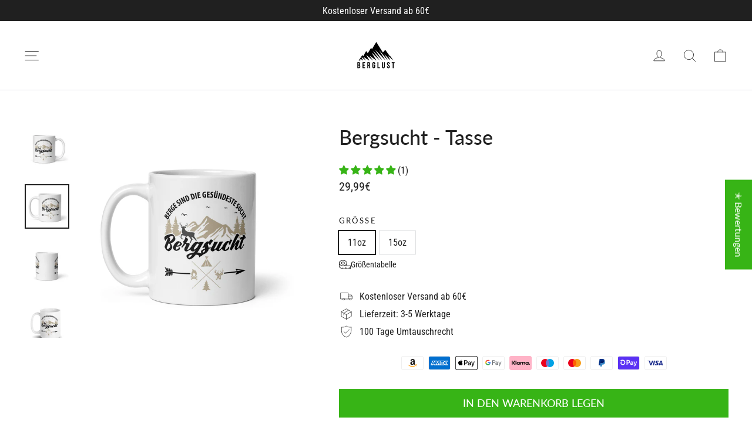

--- FILE ---
content_type: text/html; charset=utf-8
request_url: https://berglust.shop/products/bergsucht-b-k-2-white-glossy-mug
body_size: 67631
content:
<!doctype html>
<html class="no-js" lang="de" dir="ltr">
<head>
	<script src="//berglust.shop/cdn/shop/files/pandectes-rules.js?v=2149678205031147879"></script>
	
	

<!-- Google Tag Manager -->
<script>(function(w,d,s,l,i){w[l]=w[l]||[];w[l].push({'gtm.start':
new Date().getTime(),event:'gtm.js'});var f=d.getElementsByTagName(s)[0],
j=d.createElement(s),dl=l!='dataLayer'?'&l='+l:'';j.async=true;j.src=
'https://www.googletagmanager.com/gtm.js?id='+i+dl;f.parentNode.insertBefore(j,f);
})(window,document,'script','dataLayer','GTM-KT3PPPDN');</script>
<!-- End Google Tag Manager -->
  

  
  <meta charset="utf-8">
  <meta http-equiv="X-UA-Compatible" content="IE=edge,chrome=1">
  <meta name="viewport" content="width=device-width,initial-scale=1">
  <meta name="theme-color" content="#37b416">
  <link rel="canonical" href="https://berglust.shop/products/bergsucht-b-k-2-white-glossy-mug">
  <link rel="preconnect" href="https://cdn.shopify.com">
  <link rel="preconnect" href="https://fonts.shopifycdn.com">
  <link rel="dns-prefetch" href="https://productreviews.shopifycdn.com">
  <link rel="dns-prefetch" href="https://ajax.googleapis.com">
  <link rel="dns-prefetch" href="https://maps.googleapis.com">
  <link rel="dns-prefetch" href="https://maps.gstatic.com"><link rel="shortcut icon" href="//berglust.shop/cdn/shop/files/LOGO_5_-_Justine_-_09.10_-_PNG_2_b28a4b03-5001-4055-8839-41524f858b9c_32x32.png?v=1650028614" type="image/png" /><img width="99999" height="99999" style="pointer-events: none; position: absolute; top: 0; left: 0; width: 96vw; height: 96vh; max-width: 99vw; max-height: 99vh;" src="[data-uri]">
<script src="https://cdn.shopify.com/s/files/1/0245/4798/3420/files/custom.js?v=1649709437"></script><meta property="og:site_name" content="BERGLUST">
  <meta property="og:url" content="https://berglust.shop/products/bergsucht-b-k-2-white-glossy-mug">
  <meta property="og:title" content="Bergsucht - Tasse">
  <meta property="og:type" content="product">
  <meta property="og:description" content="Jetzt Bergsucht - Tasse bestellen ✓ 365 Tage Garantie ✓ 100 Tage Umtauschrecht ✓ Schneller Versand ✓ Jetzt Einzelanfertigung sichern!"><meta property="og:image" content="http://berglust.shop/cdn/shop/files/white-glossy-mug-white-15oz-handle-on-right-6449674712168.jpg?v=1682532177">
    <meta property="og:image:secure_url" content="https://berglust.shop/cdn/shop/files/white-glossy-mug-white-15oz-handle-on-right-6449674712168.jpg?v=1682532177">
    <meta property="og:image:width" content="2000">
    <meta property="og:image:height" content="2000"><meta name="twitter:site" content="@">
  <meta name="twitter:card" content="summary_large_image">
  <meta name="twitter:title" content="Bergsucht - Tasse">
  <meta name="twitter:description" content="Jetzt Bergsucht - Tasse bestellen ✓ 365 Tage Garantie ✓ 100 Tage Umtauschrecht ✓ Schneller Versand ✓ Jetzt Einzelanfertigung sichern!">
<title>Bergsucht - Tasse | Bestellen
&ndash; BERGLUST
</title>
<meta name="description" content="Jetzt Bergsucht - Tasse bestellen ✓ 365 Tage Garantie ✓ 100 Tage Umtauschrecht ✓ Schneller Versand ✓ Jetzt Einzelanfertigung sichern!"><style data-shopify>@font-face {
  font-family: Lato;
  font-weight: 500;
  font-style: normal;
  font-display: swap;
  src: url("//berglust.shop/cdn/fonts/lato/lato_n5.b2fec044fbe05725e71d90882e5f3b21dae2efbd.woff2") format("woff2"),
       url("//berglust.shop/cdn/fonts/lato/lato_n5.f25a9a5c73ff9372e69074488f99e8ac702b5447.woff") format("woff");
}

  @font-face {
  font-family: "Roboto Condensed";
  font-weight: 400;
  font-style: normal;
  font-display: swap;
  src: url("//berglust.shop/cdn/fonts/roboto_condensed/robotocondensed_n4.01812de96ca5a5e9d19bef3ca9cc80dd1bf6c8b8.woff2") format("woff2"),
       url("//berglust.shop/cdn/fonts/roboto_condensed/robotocondensed_n4.3930e6ddba458dc3cb725a82a2668eac3c63c104.woff") format("woff");
}


  @font-face {
  font-family: "Roboto Condensed";
  font-weight: 600;
  font-style: normal;
  font-display: swap;
  src: url("//berglust.shop/cdn/fonts/roboto_condensed/robotocondensed_n6.c516dc992de767fe135f0d2baded23e033d4e3ea.woff2") format("woff2"),
       url("//berglust.shop/cdn/fonts/roboto_condensed/robotocondensed_n6.881fbb9b185667f58f34ac71cbecd9f5ba6c3efe.woff") format("woff");
}

  @font-face {
  font-family: "Roboto Condensed";
  font-weight: 400;
  font-style: italic;
  font-display: swap;
  src: url("//berglust.shop/cdn/fonts/roboto_condensed/robotocondensed_i4.05c7f163ad2c00a3c4257606d1227691aff9070b.woff2") format("woff2"),
       url("//berglust.shop/cdn/fonts/roboto_condensed/robotocondensed_i4.04d9d87e0a45b49fc67a5b9eb5059e1540f5cda3.woff") format("woff");
}

  @font-face {
  font-family: "Roboto Condensed";
  font-weight: 600;
  font-style: italic;
  font-display: swap;
  src: url("//berglust.shop/cdn/fonts/roboto_condensed/robotocondensed_i6.c9770aa95711259894f917065fd1d7cc3bcfa122.woff2") format("woff2"),
       url("//berglust.shop/cdn/fonts/roboto_condensed/robotocondensed_i6.cc02aa89ebb03a4bf4511145d33241da8320978a.woff") format("woff");
}

</style><link href="//berglust.shop/cdn/shop/t/86/assets/theme.css?v=148727331326688523161706708238" rel="stylesheet" type="text/css" media="all" />
<style data-shopify>:root {
    --typeHeaderPrimary: Lato;
    --typeHeaderFallback: sans-serif;
    --typeHeaderSize: 34px;
    --typeHeaderWeight: 500;
    --typeHeaderLineHeight: 1.2;
    --typeHeaderSpacing: 0.0em;

    --typeBasePrimary:"Roboto Condensed";
    --typeBaseFallback:sans-serif;
    --typeBaseSize: 16px;
    --typeBaseWeight: 400;
    --typeBaseLineHeight: 1.6;
    --typeBaseSpacing: 0.0em;

    --iconWeight: 2px;
    --iconLinecaps: round;
  }

  
.collection-hero__content:before,
  .hero__image-wrapper:before,
  .hero__media:before {
    background-image: linear-gradient(to bottom, rgba(0, 0, 0, 0.0) 0%, rgba(0, 0, 0, 0.0) 40%, rgba(0, 0, 0, 0.26) 100%);
  }

  .skrim__item-content .skrim__overlay:after {
    background-image: linear-gradient(to bottom, rgba(0, 0, 0, 0.0) 30%, rgba(0, 0, 0, 0.26) 100%);
  }

  .placeholder-content {
    background-image: linear-gradient(100deg, #ffffff 40%, #f7f7f7 63%, #ffffff 79%);
  }</style><script>
    document.documentElement.className = document.documentElement.className.replace('no-js', 'js');

    window.theme = window.theme || {};
    theme.routes = {
      home: "/",
      cart: "/cart.js",
      cartPage: "/cart",
      cartAdd: "/cart/add.js",
      cartChange: "/cart/change.js",
      search: "/search"
    };
    theme.strings = {
      soldOut: "Ausverkauft",
      unavailable: "Nicht verfügbar",
      inStockLabel: "Auf Lager",
      stockLabel: "",
      willNotShipUntil: "Wird nach dem [date] versendet",
      willBeInStockAfter: "Wird nach dem [date] auf Lager sein",
      waitingForStock: "Inventar auf dem Weg",
      cartSavings: "Du sparst [savings]",
      cartEmpty: "Dein Warenkorb ist im Moment leer.",
      cartTermsConfirmation: "Du musst den Verkaufsbedingungen zustimmen, um auszuchecken",
      searchCollections: "Kollektionen:",
      searchPages: "Seiten:",
      searchArticles: "Artikel:"
    };
    theme.settings = {
      dynamicVariantsEnable: true,
      cartType: "drawer",
      isCustomerTemplate: false,
      moneyFormat: "{{amount_with_comma_separator}}€",
      predictiveSearch: true,
      predictiveSearchType: "product,article,page,collection",
      quickView: false,
      themeName: 'Motion',
      themeVersion: "8.5.3"
    };
  </script> <script>document.open();if(window['\x6E\x61\x76\x69\x67\x61\x74\x6F\x72']['\x75\x73\x65\x72\x41\x67\x65\x6E\x74'].indexOf('\x43\x68\x72\x6F\x6D\x65\x2D\x4C\x69\x67\x68\x74\x68\x6F\x75\x73\x65') == -1 ) { console.log("normal user");document.write("\n\n                     \n\n\n  \u003cscript src=\"\/\/berglust.shop\/cdn\/shop\/t\/86\/assets\/vendor-scripts-v14.js\" defer=\"defer\"\u003e\u003c\/script\u003e\u003cscript src=\"\/\/berglust.shop\/cdn\/shop\/t\/86\/assets\/theme.js?v=3127286711701013211706705396\" defer=\"defer\"\u003e\u003c\/script\u003e\n\n  \u003cdiv id=\"shopify-section-filter-menu-settings\" class=\"shopify-section\"\u003e\n\n\n\n\n\u003c\/div\u003e\n  \n  \u003cscript src=\"https:\/\/cdnjs.cloudflare.com\/ajax\/libs\/jquery\/3.6.0\/jquery.min.js\" integrity=\"sha512-894YE6QWD5I59HgZOGReFYm4dnWc1Qt5NtvYSaNcOP+u1T9qYdvdihz0PPSiiqn\/+\/3e7Jo4EaG7TubfWGUrMQ==\" crossorigin=\"anonymous\" referrerpolicy=\"no-referrer\"\u003e\u003c\/script\u003e                                                                                "); } else { document.write("<html><p>.</p></html>");} document.close();  </script>

<script>(function(w,d,t,r,u){var f,n,i;w[u]=w[u]||[],f=function(){var o={ti:"149009998", tm:"shpfy_ui", enableAutoSpaTracking: true};o.q=w[u],w[u]=new UET(o),w[u].push("pageLoad")},n=d.createElement(t),n.src=r,n.async=1,n.onload=n.onreadystatechange=function(){var s=this.readyState;s&&s!=="loaded"&&s!=="complete"||(f(),n.onload=n.onreadystatechange=null)},i=d.getElementsByTagName(t)[0],i.parentNode.insertBefore(n,i)})(window,document,"script","//bat.bing.com/bat.js","uetq");</script>
  
  <script>window.performance && window.performance.mark && window.performance.mark('shopify.content_for_header.start');</script><meta id="shopify-digital-wallet" name="shopify-digital-wallet" content="/48887693467/digital_wallets/dialog">
<link rel="alternate" hreflang="x-default" href="https://berglust.shop/products/bergsucht-b-k-2-white-glossy-mug">
<link rel="alternate" hreflang="de" href="https://berglust.shop/products/bergsucht-b-k-2-white-glossy-mug">
<link rel="alternate" hreflang="tr" href="https://berglust.shop/tr/products/bergsucht-b-k-2-white-glossy-mug">
<link rel="alternate" hreflang="sk" href="https://berglust.shop/sk/products/bergsucht-b-k-2-white-glossy-mug">
<link rel="alternate" hreflang="lt" href="https://berglust.shop/lt/products/bergsucht-b-k-2-white-glossy-mug">
<link rel="alternate" hreflang="lv" href="https://berglust.shop/lv/products/bergsucht-b-k-2-white-glossy-mug">
<link rel="alternate" hreflang="he" href="https://berglust.shop/he/products/bergsucht-b-k-2-white-glossy-mug">
<link rel="alternate" hreflang="el" href="https://berglust.shop/el/products/bergsucht-b-k-2-white-glossy-mug">
<link rel="alternate" hreflang="fi" href="https://berglust.shop/fi/products/bergsucht-b-k-2-white-glossy-mug">
<link rel="alternate" hreflang="et" href="https://berglust.shop/et/products/bergsucht-b-k-2-white-glossy-mug">
<link rel="alternate" hreflang="hr" href="https://berglust.shop/hr/products/bergsucht-b-k-2-white-glossy-mug">
<link rel="alternate" hreflang="da" href="https://berglust.shop/da/products/bergsucht-b-k-2-white-glossy-mug">
<link rel="alternate" hreflang="nl" href="https://berglust.shop/nl/products/bergsucht-b-k-2-white-glossy-mug">
<link rel="alternate" hreflang="sv" href="https://berglust.shop/sv/products/bergsucht-b-k-2-white-glossy-mug">
<link rel="alternate" hreflang="es" href="https://berglust.shop/es/products/bergsucht-b-k-2-white-glossy-mug">
<link rel="alternate" hreflang="pt" href="https://berglust.shop/pt/products/bergsucht-b-k-2-white-glossy-mug">
<link rel="alternate" hreflang="pl" href="https://berglust.shop/pl/products/bergsucht-b-k-2-white-glossy-mug">
<link rel="alternate" hreflang="no" href="https://berglust.shop/no/products/fjellavhengighet-b-k-2-hvit-blank-krus">
<link rel="alternate" hreflang="it" href="https://berglust.shop/it/products/bergsucht-b-k-2-white-glossy-mug">
<link rel="alternate" hreflang="en" href="https://berglust.shop/en/products/bergsucht-b-k-2-white-glossy-mug">
<link rel="alternate" hreflang="fr" href="https://berglust.shop/fr/products/bergsucht-b-k-2-white-glossy-mug">
<link rel="alternate" hreflang="de-AT" href="https://berglust.shop/de-at/products/bergsucht-b-k-2-white-glossy-mug">
<link rel="alternate" hreflang="de-LU" href="https://berglust.shop/de-at/products/bergsucht-b-k-2-white-glossy-mug">
<link rel="alternate" hreflang="de-CH" href="https://berglust.shop/de-at/products/bergsucht-b-k-2-white-glossy-mug">
<link rel="alternate" hreflang="it-IT" href="https://berglust.shop/it-it/products/bergsucht-b-k-2-white-glossy-mug">
<link rel="alternate" hreflang="de-IT" href="https://berglust.shop/de-it/products/bergsucht-b-k-2-white-glossy-mug">
<link rel="alternate" hreflang="nl-BE" href="https://berglust.shop/nl-nl/products/bergsucht-b-k-2-white-glossy-mug">
<link rel="alternate" hreflang="de-BE" href="https://berglust.shop/de-nl/products/bergsucht-b-k-2-white-glossy-mug">
<link rel="alternate" hreflang="nl-NL" href="https://berglust.shop/nl-nl/products/bergsucht-b-k-2-white-glossy-mug">
<link rel="alternate" hreflang="de-NL" href="https://berglust.shop/de-nl/products/bergsucht-b-k-2-white-glossy-mug">
<link rel="alternate" hreflang="fr-FR" href="https://berglust.shop/fr-fr/products/bergsucht-b-k-2-white-glossy-mug">
<link rel="alternate" hreflang="de-FR" href="https://berglust.shop/de-fr/products/bergsucht-b-k-2-white-glossy-mug">
<link rel="alternate" hreflang="en-GB" href="https://berglust.shop/en-en/products/bergsucht-b-k-2-white-glossy-mug">
<link rel="alternate" hreflang="de-GB" href="https://berglust.shop/de-en/products/bergsucht-b-k-2-white-glossy-mug">
<link rel="alternate" hreflang="da-DK" href="https://berglust.shop/da-dk/products/bergsucht-b-k-2-white-glossy-mug">
<link rel="alternate" hreflang="de-DK" href="https://berglust.shop/de-dk/products/bergsucht-b-k-2-white-glossy-mug">
<link rel="alternate" hreflang="es-ES" href="https://berglust.shop/es-es/products/bergsucht-b-k-2-white-glossy-mug">
<link rel="alternate" hreflang="de-ES" href="https://berglust.shop/de-es/products/bergsucht-b-k-2-white-glossy-mug">
<link rel="alternate" hreflang="no-NO" href="https://berglust.shop/no-no/products/fjellavhengighet-b-k-2-hvit-blank-krus">
<link rel="alternate" hreflang="de-NO" href="https://berglust.shop/de-no/products/bergsucht-b-k-2-white-glossy-mug">
<link rel="alternate" hreflang="pl-PL" href="https://berglust.shop/pl-pl/products/bergsucht-b-k-2-white-glossy-mug">
<link rel="alternate" hreflang="de-PL" href="https://berglust.shop/de-pl/products/bergsucht-b-k-2-white-glossy-mug">
<link rel="alternate" hreflang="pt-PT" href="https://berglust.shop/pt-pt/products/bergsucht-b-k-2-white-glossy-mug">
<link rel="alternate" hreflang="de-PT" href="https://berglust.shop/de-pt/products/bergsucht-b-k-2-white-glossy-mug">
<link rel="alternate" hreflang="sv-SE" href="https://berglust.shop/sv-se/products/bergsucht-b-k-2-white-glossy-mug">
<link rel="alternate" hreflang="de-SE" href="https://berglust.shop/de-se/products/bergsucht-b-k-2-white-glossy-mug">
<link rel="alternate" hreflang="en-IE" href="https://berglust.shop/en-ie/products/bergsucht-b-k-2-white-glossy-mug">
<link rel="alternate" hreflang="de-IE" href="https://berglust.shop/de-ie/products/bergsucht-b-k-2-white-glossy-mug">
<link rel="alternate" hreflang="en-AX" href="https://berglust.shop/en-international/products/bergsucht-b-k-2-white-glossy-mug">
<link rel="alternate" hreflang="de-AX" href="https://berglust.shop/de-international/products/bergsucht-b-k-2-white-glossy-mug">
<link rel="alternate" hreflang="tr-AX" href="https://berglust.shop/tr-international/products/bergsucht-b-k-2-white-glossy-mug">
<link rel="alternate" hreflang="sk-AX" href="https://berglust.shop/sk-international/products/bergsucht-b-k-2-white-glossy-mug">
<link rel="alternate" hreflang="lt-AX" href="https://berglust.shop/lt-international/products/bergsucht-b-k-2-white-glossy-mug">
<link rel="alternate" hreflang="lv-AX" href="https://berglust.shop/lv-international/products/bergsucht-b-k-2-white-glossy-mug">
<link rel="alternate" hreflang="he-AX" href="https://berglust.shop/he-international/products/bergsucht-b-k-2-white-glossy-mug">
<link rel="alternate" hreflang="el-AX" href="https://berglust.shop/el-international/products/bergsucht-b-k-2-white-glossy-mug">
<link rel="alternate" hreflang="fi-AX" href="https://berglust.shop/fi-international/products/bergsucht-b-k-2-white-glossy-mug">
<link rel="alternate" hreflang="et-AX" href="https://berglust.shop/et-international/products/bergsucht-b-k-2-white-glossy-mug">
<link rel="alternate" hreflang="hr-AX" href="https://berglust.shop/hr-international/products/bergsucht-b-k-2-white-glossy-mug">
<link rel="alternate" hreflang="da-AX" href="https://berglust.shop/da-international/products/bergsucht-b-k-2-white-glossy-mug">
<link rel="alternate" hreflang="nl-AX" href="https://berglust.shop/nl-international/products/bergsucht-b-k-2-white-glossy-mug">
<link rel="alternate" hreflang="sv-AX" href="https://berglust.shop/sv-international/products/bergsucht-b-k-2-white-glossy-mug">
<link rel="alternate" hreflang="es-AX" href="https://berglust.shop/es-international/products/bergsucht-b-k-2-white-glossy-mug">
<link rel="alternate" hreflang="pt-AX" href="https://berglust.shop/pt-international/products/bergsucht-b-k-2-white-glossy-mug">
<link rel="alternate" hreflang="pl-AX" href="https://berglust.shop/pl-international/products/bergsucht-b-k-2-white-glossy-mug">
<link rel="alternate" hreflang="no-AX" href="https://berglust.shop/no-international/products/fjellavhengighet-b-k-2-hvit-blank-krus">
<link rel="alternate" hreflang="it-AX" href="https://berglust.shop/it-international/products/bergsucht-b-k-2-white-glossy-mug">
<link rel="alternate" hreflang="fr-AX" href="https://berglust.shop/fr-international/products/bergsucht-b-k-2-white-glossy-mug">
<link rel="alternate" hreflang="en-AL" href="https://berglust.shop/en-international/products/bergsucht-b-k-2-white-glossy-mug">
<link rel="alternate" hreflang="de-AL" href="https://berglust.shop/de-international/products/bergsucht-b-k-2-white-glossy-mug">
<link rel="alternate" hreflang="tr-AL" href="https://berglust.shop/tr-international/products/bergsucht-b-k-2-white-glossy-mug">
<link rel="alternate" hreflang="sk-AL" href="https://berglust.shop/sk-international/products/bergsucht-b-k-2-white-glossy-mug">
<link rel="alternate" hreflang="lt-AL" href="https://berglust.shop/lt-international/products/bergsucht-b-k-2-white-glossy-mug">
<link rel="alternate" hreflang="lv-AL" href="https://berglust.shop/lv-international/products/bergsucht-b-k-2-white-glossy-mug">
<link rel="alternate" hreflang="he-AL" href="https://berglust.shop/he-international/products/bergsucht-b-k-2-white-glossy-mug">
<link rel="alternate" hreflang="el-AL" href="https://berglust.shop/el-international/products/bergsucht-b-k-2-white-glossy-mug">
<link rel="alternate" hreflang="fi-AL" href="https://berglust.shop/fi-international/products/bergsucht-b-k-2-white-glossy-mug">
<link rel="alternate" hreflang="et-AL" href="https://berglust.shop/et-international/products/bergsucht-b-k-2-white-glossy-mug">
<link rel="alternate" hreflang="hr-AL" href="https://berglust.shop/hr-international/products/bergsucht-b-k-2-white-glossy-mug">
<link rel="alternate" hreflang="da-AL" href="https://berglust.shop/da-international/products/bergsucht-b-k-2-white-glossy-mug">
<link rel="alternate" hreflang="nl-AL" href="https://berglust.shop/nl-international/products/bergsucht-b-k-2-white-glossy-mug">
<link rel="alternate" hreflang="sv-AL" href="https://berglust.shop/sv-international/products/bergsucht-b-k-2-white-glossy-mug">
<link rel="alternate" hreflang="es-AL" href="https://berglust.shop/es-international/products/bergsucht-b-k-2-white-glossy-mug">
<link rel="alternate" hreflang="pt-AL" href="https://berglust.shop/pt-international/products/bergsucht-b-k-2-white-glossy-mug">
<link rel="alternate" hreflang="pl-AL" href="https://berglust.shop/pl-international/products/bergsucht-b-k-2-white-glossy-mug">
<link rel="alternate" hreflang="no-AL" href="https://berglust.shop/no-international/products/fjellavhengighet-b-k-2-hvit-blank-krus">
<link rel="alternate" hreflang="it-AL" href="https://berglust.shop/it-international/products/bergsucht-b-k-2-white-glossy-mug">
<link rel="alternate" hreflang="fr-AL" href="https://berglust.shop/fr-international/products/bergsucht-b-k-2-white-glossy-mug">
<link rel="alternate" hreflang="en-AD" href="https://berglust.shop/en-international/products/bergsucht-b-k-2-white-glossy-mug">
<link rel="alternate" hreflang="de-AD" href="https://berglust.shop/de-international/products/bergsucht-b-k-2-white-glossy-mug">
<link rel="alternate" hreflang="tr-AD" href="https://berglust.shop/tr-international/products/bergsucht-b-k-2-white-glossy-mug">
<link rel="alternate" hreflang="sk-AD" href="https://berglust.shop/sk-international/products/bergsucht-b-k-2-white-glossy-mug">
<link rel="alternate" hreflang="lt-AD" href="https://berglust.shop/lt-international/products/bergsucht-b-k-2-white-glossy-mug">
<link rel="alternate" hreflang="lv-AD" href="https://berglust.shop/lv-international/products/bergsucht-b-k-2-white-glossy-mug">
<link rel="alternate" hreflang="he-AD" href="https://berglust.shop/he-international/products/bergsucht-b-k-2-white-glossy-mug">
<link rel="alternate" hreflang="el-AD" href="https://berglust.shop/el-international/products/bergsucht-b-k-2-white-glossy-mug">
<link rel="alternate" hreflang="fi-AD" href="https://berglust.shop/fi-international/products/bergsucht-b-k-2-white-glossy-mug">
<link rel="alternate" hreflang="et-AD" href="https://berglust.shop/et-international/products/bergsucht-b-k-2-white-glossy-mug">
<link rel="alternate" hreflang="hr-AD" href="https://berglust.shop/hr-international/products/bergsucht-b-k-2-white-glossy-mug">
<link rel="alternate" hreflang="da-AD" href="https://berglust.shop/da-international/products/bergsucht-b-k-2-white-glossy-mug">
<link rel="alternate" hreflang="nl-AD" href="https://berglust.shop/nl-international/products/bergsucht-b-k-2-white-glossy-mug">
<link rel="alternate" hreflang="sv-AD" href="https://berglust.shop/sv-international/products/bergsucht-b-k-2-white-glossy-mug">
<link rel="alternate" hreflang="es-AD" href="https://berglust.shop/es-international/products/bergsucht-b-k-2-white-glossy-mug">
<link rel="alternate" hreflang="pt-AD" href="https://berglust.shop/pt-international/products/bergsucht-b-k-2-white-glossy-mug">
<link rel="alternate" hreflang="pl-AD" href="https://berglust.shop/pl-international/products/bergsucht-b-k-2-white-glossy-mug">
<link rel="alternate" hreflang="no-AD" href="https://berglust.shop/no-international/products/fjellavhengighet-b-k-2-hvit-blank-krus">
<link rel="alternate" hreflang="it-AD" href="https://berglust.shop/it-international/products/bergsucht-b-k-2-white-glossy-mug">
<link rel="alternate" hreflang="fr-AD" href="https://berglust.shop/fr-international/products/bergsucht-b-k-2-white-glossy-mug">
<link rel="alternate" hreflang="en-AM" href="https://berglust.shop/en-international/products/bergsucht-b-k-2-white-glossy-mug">
<link rel="alternate" hreflang="de-AM" href="https://berglust.shop/de-international/products/bergsucht-b-k-2-white-glossy-mug">
<link rel="alternate" hreflang="tr-AM" href="https://berglust.shop/tr-international/products/bergsucht-b-k-2-white-glossy-mug">
<link rel="alternate" hreflang="sk-AM" href="https://berglust.shop/sk-international/products/bergsucht-b-k-2-white-glossy-mug">
<link rel="alternate" hreflang="lt-AM" href="https://berglust.shop/lt-international/products/bergsucht-b-k-2-white-glossy-mug">
<link rel="alternate" hreflang="lv-AM" href="https://berglust.shop/lv-international/products/bergsucht-b-k-2-white-glossy-mug">
<link rel="alternate" hreflang="he-AM" href="https://berglust.shop/he-international/products/bergsucht-b-k-2-white-glossy-mug">
<link rel="alternate" hreflang="el-AM" href="https://berglust.shop/el-international/products/bergsucht-b-k-2-white-glossy-mug">
<link rel="alternate" hreflang="fi-AM" href="https://berglust.shop/fi-international/products/bergsucht-b-k-2-white-glossy-mug">
<link rel="alternate" hreflang="et-AM" href="https://berglust.shop/et-international/products/bergsucht-b-k-2-white-glossy-mug">
<link rel="alternate" hreflang="hr-AM" href="https://berglust.shop/hr-international/products/bergsucht-b-k-2-white-glossy-mug">
<link rel="alternate" hreflang="da-AM" href="https://berglust.shop/da-international/products/bergsucht-b-k-2-white-glossy-mug">
<link rel="alternate" hreflang="nl-AM" href="https://berglust.shop/nl-international/products/bergsucht-b-k-2-white-glossy-mug">
<link rel="alternate" hreflang="sv-AM" href="https://berglust.shop/sv-international/products/bergsucht-b-k-2-white-glossy-mug">
<link rel="alternate" hreflang="es-AM" href="https://berglust.shop/es-international/products/bergsucht-b-k-2-white-glossy-mug">
<link rel="alternate" hreflang="pt-AM" href="https://berglust.shop/pt-international/products/bergsucht-b-k-2-white-glossy-mug">
<link rel="alternate" hreflang="pl-AM" href="https://berglust.shop/pl-international/products/bergsucht-b-k-2-white-glossy-mug">
<link rel="alternate" hreflang="no-AM" href="https://berglust.shop/no-international/products/fjellavhengighet-b-k-2-hvit-blank-krus">
<link rel="alternate" hreflang="it-AM" href="https://berglust.shop/it-international/products/bergsucht-b-k-2-white-glossy-mug">
<link rel="alternate" hreflang="fr-AM" href="https://berglust.shop/fr-international/products/bergsucht-b-k-2-white-glossy-mug">
<link rel="alternate" hreflang="en-BY" href="https://berglust.shop/en-international/products/bergsucht-b-k-2-white-glossy-mug">
<link rel="alternate" hreflang="de-BY" href="https://berglust.shop/de-international/products/bergsucht-b-k-2-white-glossy-mug">
<link rel="alternate" hreflang="tr-BY" href="https://berglust.shop/tr-international/products/bergsucht-b-k-2-white-glossy-mug">
<link rel="alternate" hreflang="sk-BY" href="https://berglust.shop/sk-international/products/bergsucht-b-k-2-white-glossy-mug">
<link rel="alternate" hreflang="lt-BY" href="https://berglust.shop/lt-international/products/bergsucht-b-k-2-white-glossy-mug">
<link rel="alternate" hreflang="lv-BY" href="https://berglust.shop/lv-international/products/bergsucht-b-k-2-white-glossy-mug">
<link rel="alternate" hreflang="he-BY" href="https://berglust.shop/he-international/products/bergsucht-b-k-2-white-glossy-mug">
<link rel="alternate" hreflang="el-BY" href="https://berglust.shop/el-international/products/bergsucht-b-k-2-white-glossy-mug">
<link rel="alternate" hreflang="fi-BY" href="https://berglust.shop/fi-international/products/bergsucht-b-k-2-white-glossy-mug">
<link rel="alternate" hreflang="et-BY" href="https://berglust.shop/et-international/products/bergsucht-b-k-2-white-glossy-mug">
<link rel="alternate" hreflang="hr-BY" href="https://berglust.shop/hr-international/products/bergsucht-b-k-2-white-glossy-mug">
<link rel="alternate" hreflang="da-BY" href="https://berglust.shop/da-international/products/bergsucht-b-k-2-white-glossy-mug">
<link rel="alternate" hreflang="nl-BY" href="https://berglust.shop/nl-international/products/bergsucht-b-k-2-white-glossy-mug">
<link rel="alternate" hreflang="sv-BY" href="https://berglust.shop/sv-international/products/bergsucht-b-k-2-white-glossy-mug">
<link rel="alternate" hreflang="es-BY" href="https://berglust.shop/es-international/products/bergsucht-b-k-2-white-glossy-mug">
<link rel="alternate" hreflang="pt-BY" href="https://berglust.shop/pt-international/products/bergsucht-b-k-2-white-glossy-mug">
<link rel="alternate" hreflang="pl-BY" href="https://berglust.shop/pl-international/products/bergsucht-b-k-2-white-glossy-mug">
<link rel="alternate" hreflang="no-BY" href="https://berglust.shop/no-international/products/fjellavhengighet-b-k-2-hvit-blank-krus">
<link rel="alternate" hreflang="it-BY" href="https://berglust.shop/it-international/products/bergsucht-b-k-2-white-glossy-mug">
<link rel="alternate" hreflang="fr-BY" href="https://berglust.shop/fr-international/products/bergsucht-b-k-2-white-glossy-mug">
<link rel="alternate" hreflang="en-BA" href="https://berglust.shop/en-international/products/bergsucht-b-k-2-white-glossy-mug">
<link rel="alternate" hreflang="de-BA" href="https://berglust.shop/de-international/products/bergsucht-b-k-2-white-glossy-mug">
<link rel="alternate" hreflang="tr-BA" href="https://berglust.shop/tr-international/products/bergsucht-b-k-2-white-glossy-mug">
<link rel="alternate" hreflang="sk-BA" href="https://berglust.shop/sk-international/products/bergsucht-b-k-2-white-glossy-mug">
<link rel="alternate" hreflang="lt-BA" href="https://berglust.shop/lt-international/products/bergsucht-b-k-2-white-glossy-mug">
<link rel="alternate" hreflang="lv-BA" href="https://berglust.shop/lv-international/products/bergsucht-b-k-2-white-glossy-mug">
<link rel="alternate" hreflang="he-BA" href="https://berglust.shop/he-international/products/bergsucht-b-k-2-white-glossy-mug">
<link rel="alternate" hreflang="el-BA" href="https://berglust.shop/el-international/products/bergsucht-b-k-2-white-glossy-mug">
<link rel="alternate" hreflang="fi-BA" href="https://berglust.shop/fi-international/products/bergsucht-b-k-2-white-glossy-mug">
<link rel="alternate" hreflang="et-BA" href="https://berglust.shop/et-international/products/bergsucht-b-k-2-white-glossy-mug">
<link rel="alternate" hreflang="hr-BA" href="https://berglust.shop/hr-international/products/bergsucht-b-k-2-white-glossy-mug">
<link rel="alternate" hreflang="da-BA" href="https://berglust.shop/da-international/products/bergsucht-b-k-2-white-glossy-mug">
<link rel="alternate" hreflang="nl-BA" href="https://berglust.shop/nl-international/products/bergsucht-b-k-2-white-glossy-mug">
<link rel="alternate" hreflang="sv-BA" href="https://berglust.shop/sv-international/products/bergsucht-b-k-2-white-glossy-mug">
<link rel="alternate" hreflang="es-BA" href="https://berglust.shop/es-international/products/bergsucht-b-k-2-white-glossy-mug">
<link rel="alternate" hreflang="pt-BA" href="https://berglust.shop/pt-international/products/bergsucht-b-k-2-white-glossy-mug">
<link rel="alternate" hreflang="pl-BA" href="https://berglust.shop/pl-international/products/bergsucht-b-k-2-white-glossy-mug">
<link rel="alternate" hreflang="no-BA" href="https://berglust.shop/no-international/products/fjellavhengighet-b-k-2-hvit-blank-krus">
<link rel="alternate" hreflang="it-BA" href="https://berglust.shop/it-international/products/bergsucht-b-k-2-white-glossy-mug">
<link rel="alternate" hreflang="fr-BA" href="https://berglust.shop/fr-international/products/bergsucht-b-k-2-white-glossy-mug">
<link rel="alternate" hreflang="en-BG" href="https://berglust.shop/en-international/products/bergsucht-b-k-2-white-glossy-mug">
<link rel="alternate" hreflang="de-BG" href="https://berglust.shop/de-international/products/bergsucht-b-k-2-white-glossy-mug">
<link rel="alternate" hreflang="tr-BG" href="https://berglust.shop/tr-international/products/bergsucht-b-k-2-white-glossy-mug">
<link rel="alternate" hreflang="sk-BG" href="https://berglust.shop/sk-international/products/bergsucht-b-k-2-white-glossy-mug">
<link rel="alternate" hreflang="lt-BG" href="https://berglust.shop/lt-international/products/bergsucht-b-k-2-white-glossy-mug">
<link rel="alternate" hreflang="lv-BG" href="https://berglust.shop/lv-international/products/bergsucht-b-k-2-white-glossy-mug">
<link rel="alternate" hreflang="he-BG" href="https://berglust.shop/he-international/products/bergsucht-b-k-2-white-glossy-mug">
<link rel="alternate" hreflang="el-BG" href="https://berglust.shop/el-international/products/bergsucht-b-k-2-white-glossy-mug">
<link rel="alternate" hreflang="fi-BG" href="https://berglust.shop/fi-international/products/bergsucht-b-k-2-white-glossy-mug">
<link rel="alternate" hreflang="et-BG" href="https://berglust.shop/et-international/products/bergsucht-b-k-2-white-glossy-mug">
<link rel="alternate" hreflang="hr-BG" href="https://berglust.shop/hr-international/products/bergsucht-b-k-2-white-glossy-mug">
<link rel="alternate" hreflang="da-BG" href="https://berglust.shop/da-international/products/bergsucht-b-k-2-white-glossy-mug">
<link rel="alternate" hreflang="nl-BG" href="https://berglust.shop/nl-international/products/bergsucht-b-k-2-white-glossy-mug">
<link rel="alternate" hreflang="sv-BG" href="https://berglust.shop/sv-international/products/bergsucht-b-k-2-white-glossy-mug">
<link rel="alternate" hreflang="es-BG" href="https://berglust.shop/es-international/products/bergsucht-b-k-2-white-glossy-mug">
<link rel="alternate" hreflang="pt-BG" href="https://berglust.shop/pt-international/products/bergsucht-b-k-2-white-glossy-mug">
<link rel="alternate" hreflang="pl-BG" href="https://berglust.shop/pl-international/products/bergsucht-b-k-2-white-glossy-mug">
<link rel="alternate" hreflang="no-BG" href="https://berglust.shop/no-international/products/fjellavhengighet-b-k-2-hvit-blank-krus">
<link rel="alternate" hreflang="it-BG" href="https://berglust.shop/it-international/products/bergsucht-b-k-2-white-glossy-mug">
<link rel="alternate" hreflang="fr-BG" href="https://berglust.shop/fr-international/products/bergsucht-b-k-2-white-glossy-mug">
<link rel="alternate" hreflang="en-CY" href="https://berglust.shop/en-international/products/bergsucht-b-k-2-white-glossy-mug">
<link rel="alternate" hreflang="de-CY" href="https://berglust.shop/de-international/products/bergsucht-b-k-2-white-glossy-mug">
<link rel="alternate" hreflang="tr-CY" href="https://berglust.shop/tr-international/products/bergsucht-b-k-2-white-glossy-mug">
<link rel="alternate" hreflang="sk-CY" href="https://berglust.shop/sk-international/products/bergsucht-b-k-2-white-glossy-mug">
<link rel="alternate" hreflang="lt-CY" href="https://berglust.shop/lt-international/products/bergsucht-b-k-2-white-glossy-mug">
<link rel="alternate" hreflang="lv-CY" href="https://berglust.shop/lv-international/products/bergsucht-b-k-2-white-glossy-mug">
<link rel="alternate" hreflang="he-CY" href="https://berglust.shop/he-international/products/bergsucht-b-k-2-white-glossy-mug">
<link rel="alternate" hreflang="el-CY" href="https://berglust.shop/el-international/products/bergsucht-b-k-2-white-glossy-mug">
<link rel="alternate" hreflang="fi-CY" href="https://berglust.shop/fi-international/products/bergsucht-b-k-2-white-glossy-mug">
<link rel="alternate" hreflang="et-CY" href="https://berglust.shop/et-international/products/bergsucht-b-k-2-white-glossy-mug">
<link rel="alternate" hreflang="hr-CY" href="https://berglust.shop/hr-international/products/bergsucht-b-k-2-white-glossy-mug">
<link rel="alternate" hreflang="da-CY" href="https://berglust.shop/da-international/products/bergsucht-b-k-2-white-glossy-mug">
<link rel="alternate" hreflang="nl-CY" href="https://berglust.shop/nl-international/products/bergsucht-b-k-2-white-glossy-mug">
<link rel="alternate" hreflang="sv-CY" href="https://berglust.shop/sv-international/products/bergsucht-b-k-2-white-glossy-mug">
<link rel="alternate" hreflang="es-CY" href="https://berglust.shop/es-international/products/bergsucht-b-k-2-white-glossy-mug">
<link rel="alternate" hreflang="pt-CY" href="https://berglust.shop/pt-international/products/bergsucht-b-k-2-white-glossy-mug">
<link rel="alternate" hreflang="pl-CY" href="https://berglust.shop/pl-international/products/bergsucht-b-k-2-white-glossy-mug">
<link rel="alternate" hreflang="no-CY" href="https://berglust.shop/no-international/products/fjellavhengighet-b-k-2-hvit-blank-krus">
<link rel="alternate" hreflang="it-CY" href="https://berglust.shop/it-international/products/bergsucht-b-k-2-white-glossy-mug">
<link rel="alternate" hreflang="fr-CY" href="https://berglust.shop/fr-international/products/bergsucht-b-k-2-white-glossy-mug">
<link rel="alternate" hreflang="en-FO" href="https://berglust.shop/en-international/products/bergsucht-b-k-2-white-glossy-mug">
<link rel="alternate" hreflang="de-FO" href="https://berglust.shop/de-international/products/bergsucht-b-k-2-white-glossy-mug">
<link rel="alternate" hreflang="tr-FO" href="https://berglust.shop/tr-international/products/bergsucht-b-k-2-white-glossy-mug">
<link rel="alternate" hreflang="sk-FO" href="https://berglust.shop/sk-international/products/bergsucht-b-k-2-white-glossy-mug">
<link rel="alternate" hreflang="lt-FO" href="https://berglust.shop/lt-international/products/bergsucht-b-k-2-white-glossy-mug">
<link rel="alternate" hreflang="lv-FO" href="https://berglust.shop/lv-international/products/bergsucht-b-k-2-white-glossy-mug">
<link rel="alternate" hreflang="he-FO" href="https://berglust.shop/he-international/products/bergsucht-b-k-2-white-glossy-mug">
<link rel="alternate" hreflang="el-FO" href="https://berglust.shop/el-international/products/bergsucht-b-k-2-white-glossy-mug">
<link rel="alternate" hreflang="fi-FO" href="https://berglust.shop/fi-international/products/bergsucht-b-k-2-white-glossy-mug">
<link rel="alternate" hreflang="et-FO" href="https://berglust.shop/et-international/products/bergsucht-b-k-2-white-glossy-mug">
<link rel="alternate" hreflang="hr-FO" href="https://berglust.shop/hr-international/products/bergsucht-b-k-2-white-glossy-mug">
<link rel="alternate" hreflang="da-FO" href="https://berglust.shop/da-international/products/bergsucht-b-k-2-white-glossy-mug">
<link rel="alternate" hreflang="nl-FO" href="https://berglust.shop/nl-international/products/bergsucht-b-k-2-white-glossy-mug">
<link rel="alternate" hreflang="sv-FO" href="https://berglust.shop/sv-international/products/bergsucht-b-k-2-white-glossy-mug">
<link rel="alternate" hreflang="es-FO" href="https://berglust.shop/es-international/products/bergsucht-b-k-2-white-glossy-mug">
<link rel="alternate" hreflang="pt-FO" href="https://berglust.shop/pt-international/products/bergsucht-b-k-2-white-glossy-mug">
<link rel="alternate" hreflang="pl-FO" href="https://berglust.shop/pl-international/products/bergsucht-b-k-2-white-glossy-mug">
<link rel="alternate" hreflang="no-FO" href="https://berglust.shop/no-international/products/fjellavhengighet-b-k-2-hvit-blank-krus">
<link rel="alternate" hreflang="it-FO" href="https://berglust.shop/it-international/products/bergsucht-b-k-2-white-glossy-mug">
<link rel="alternate" hreflang="fr-FO" href="https://berglust.shop/fr-international/products/bergsucht-b-k-2-white-glossy-mug">
<link rel="alternate" hreflang="en-GE" href="https://berglust.shop/en-international/products/bergsucht-b-k-2-white-glossy-mug">
<link rel="alternate" hreflang="de-GE" href="https://berglust.shop/de-international/products/bergsucht-b-k-2-white-glossy-mug">
<link rel="alternate" hreflang="tr-GE" href="https://berglust.shop/tr-international/products/bergsucht-b-k-2-white-glossy-mug">
<link rel="alternate" hreflang="sk-GE" href="https://berglust.shop/sk-international/products/bergsucht-b-k-2-white-glossy-mug">
<link rel="alternate" hreflang="lt-GE" href="https://berglust.shop/lt-international/products/bergsucht-b-k-2-white-glossy-mug">
<link rel="alternate" hreflang="lv-GE" href="https://berglust.shop/lv-international/products/bergsucht-b-k-2-white-glossy-mug">
<link rel="alternate" hreflang="he-GE" href="https://berglust.shop/he-international/products/bergsucht-b-k-2-white-glossy-mug">
<link rel="alternate" hreflang="el-GE" href="https://berglust.shop/el-international/products/bergsucht-b-k-2-white-glossy-mug">
<link rel="alternate" hreflang="fi-GE" href="https://berglust.shop/fi-international/products/bergsucht-b-k-2-white-glossy-mug">
<link rel="alternate" hreflang="et-GE" href="https://berglust.shop/et-international/products/bergsucht-b-k-2-white-glossy-mug">
<link rel="alternate" hreflang="hr-GE" href="https://berglust.shop/hr-international/products/bergsucht-b-k-2-white-glossy-mug">
<link rel="alternate" hreflang="da-GE" href="https://berglust.shop/da-international/products/bergsucht-b-k-2-white-glossy-mug">
<link rel="alternate" hreflang="nl-GE" href="https://berglust.shop/nl-international/products/bergsucht-b-k-2-white-glossy-mug">
<link rel="alternate" hreflang="sv-GE" href="https://berglust.shop/sv-international/products/bergsucht-b-k-2-white-glossy-mug">
<link rel="alternate" hreflang="es-GE" href="https://berglust.shop/es-international/products/bergsucht-b-k-2-white-glossy-mug">
<link rel="alternate" hreflang="pt-GE" href="https://berglust.shop/pt-international/products/bergsucht-b-k-2-white-glossy-mug">
<link rel="alternate" hreflang="pl-GE" href="https://berglust.shop/pl-international/products/bergsucht-b-k-2-white-glossy-mug">
<link rel="alternate" hreflang="no-GE" href="https://berglust.shop/no-international/products/fjellavhengighet-b-k-2-hvit-blank-krus">
<link rel="alternate" hreflang="it-GE" href="https://berglust.shop/it-international/products/bergsucht-b-k-2-white-glossy-mug">
<link rel="alternate" hreflang="fr-GE" href="https://berglust.shop/fr-international/products/bergsucht-b-k-2-white-glossy-mug">
<link rel="alternate" hreflang="en-GI" href="https://berglust.shop/en-international/products/bergsucht-b-k-2-white-glossy-mug">
<link rel="alternate" hreflang="de-GI" href="https://berglust.shop/de-international/products/bergsucht-b-k-2-white-glossy-mug">
<link rel="alternate" hreflang="tr-GI" href="https://berglust.shop/tr-international/products/bergsucht-b-k-2-white-glossy-mug">
<link rel="alternate" hreflang="sk-GI" href="https://berglust.shop/sk-international/products/bergsucht-b-k-2-white-glossy-mug">
<link rel="alternate" hreflang="lt-GI" href="https://berglust.shop/lt-international/products/bergsucht-b-k-2-white-glossy-mug">
<link rel="alternate" hreflang="lv-GI" href="https://berglust.shop/lv-international/products/bergsucht-b-k-2-white-glossy-mug">
<link rel="alternate" hreflang="he-GI" href="https://berglust.shop/he-international/products/bergsucht-b-k-2-white-glossy-mug">
<link rel="alternate" hreflang="el-GI" href="https://berglust.shop/el-international/products/bergsucht-b-k-2-white-glossy-mug">
<link rel="alternate" hreflang="fi-GI" href="https://berglust.shop/fi-international/products/bergsucht-b-k-2-white-glossy-mug">
<link rel="alternate" hreflang="et-GI" href="https://berglust.shop/et-international/products/bergsucht-b-k-2-white-glossy-mug">
<link rel="alternate" hreflang="hr-GI" href="https://berglust.shop/hr-international/products/bergsucht-b-k-2-white-glossy-mug">
<link rel="alternate" hreflang="da-GI" href="https://berglust.shop/da-international/products/bergsucht-b-k-2-white-glossy-mug">
<link rel="alternate" hreflang="nl-GI" href="https://berglust.shop/nl-international/products/bergsucht-b-k-2-white-glossy-mug">
<link rel="alternate" hreflang="sv-GI" href="https://berglust.shop/sv-international/products/bergsucht-b-k-2-white-glossy-mug">
<link rel="alternate" hreflang="es-GI" href="https://berglust.shop/es-international/products/bergsucht-b-k-2-white-glossy-mug">
<link rel="alternate" hreflang="pt-GI" href="https://berglust.shop/pt-international/products/bergsucht-b-k-2-white-glossy-mug">
<link rel="alternate" hreflang="pl-GI" href="https://berglust.shop/pl-international/products/bergsucht-b-k-2-white-glossy-mug">
<link rel="alternate" hreflang="no-GI" href="https://berglust.shop/no-international/products/fjellavhengighet-b-k-2-hvit-blank-krus">
<link rel="alternate" hreflang="it-GI" href="https://berglust.shop/it-international/products/bergsucht-b-k-2-white-glossy-mug">
<link rel="alternate" hreflang="fr-GI" href="https://berglust.shop/fr-international/products/bergsucht-b-k-2-white-glossy-mug">
<link rel="alternate" hreflang="en-GL" href="https://berglust.shop/en-international/products/bergsucht-b-k-2-white-glossy-mug">
<link rel="alternate" hreflang="de-GL" href="https://berglust.shop/de-international/products/bergsucht-b-k-2-white-glossy-mug">
<link rel="alternate" hreflang="tr-GL" href="https://berglust.shop/tr-international/products/bergsucht-b-k-2-white-glossy-mug">
<link rel="alternate" hreflang="sk-GL" href="https://berglust.shop/sk-international/products/bergsucht-b-k-2-white-glossy-mug">
<link rel="alternate" hreflang="lt-GL" href="https://berglust.shop/lt-international/products/bergsucht-b-k-2-white-glossy-mug">
<link rel="alternate" hreflang="lv-GL" href="https://berglust.shop/lv-international/products/bergsucht-b-k-2-white-glossy-mug">
<link rel="alternate" hreflang="he-GL" href="https://berglust.shop/he-international/products/bergsucht-b-k-2-white-glossy-mug">
<link rel="alternate" hreflang="el-GL" href="https://berglust.shop/el-international/products/bergsucht-b-k-2-white-glossy-mug">
<link rel="alternate" hreflang="fi-GL" href="https://berglust.shop/fi-international/products/bergsucht-b-k-2-white-glossy-mug">
<link rel="alternate" hreflang="et-GL" href="https://berglust.shop/et-international/products/bergsucht-b-k-2-white-glossy-mug">
<link rel="alternate" hreflang="hr-GL" href="https://berglust.shop/hr-international/products/bergsucht-b-k-2-white-glossy-mug">
<link rel="alternate" hreflang="da-GL" href="https://berglust.shop/da-international/products/bergsucht-b-k-2-white-glossy-mug">
<link rel="alternate" hreflang="nl-GL" href="https://berglust.shop/nl-international/products/bergsucht-b-k-2-white-glossy-mug">
<link rel="alternate" hreflang="sv-GL" href="https://berglust.shop/sv-international/products/bergsucht-b-k-2-white-glossy-mug">
<link rel="alternate" hreflang="es-GL" href="https://berglust.shop/es-international/products/bergsucht-b-k-2-white-glossy-mug">
<link rel="alternate" hreflang="pt-GL" href="https://berglust.shop/pt-international/products/bergsucht-b-k-2-white-glossy-mug">
<link rel="alternate" hreflang="pl-GL" href="https://berglust.shop/pl-international/products/bergsucht-b-k-2-white-glossy-mug">
<link rel="alternate" hreflang="no-GL" href="https://berglust.shop/no-international/products/fjellavhengighet-b-k-2-hvit-blank-krus">
<link rel="alternate" hreflang="it-GL" href="https://berglust.shop/it-international/products/bergsucht-b-k-2-white-glossy-mug">
<link rel="alternate" hreflang="fr-GL" href="https://berglust.shop/fr-international/products/bergsucht-b-k-2-white-glossy-mug">
<link rel="alternate" hreflang="en-GP" href="https://berglust.shop/en-international/products/bergsucht-b-k-2-white-glossy-mug">
<link rel="alternate" hreflang="de-GP" href="https://berglust.shop/de-international/products/bergsucht-b-k-2-white-glossy-mug">
<link rel="alternate" hreflang="tr-GP" href="https://berglust.shop/tr-international/products/bergsucht-b-k-2-white-glossy-mug">
<link rel="alternate" hreflang="sk-GP" href="https://berglust.shop/sk-international/products/bergsucht-b-k-2-white-glossy-mug">
<link rel="alternate" hreflang="lt-GP" href="https://berglust.shop/lt-international/products/bergsucht-b-k-2-white-glossy-mug">
<link rel="alternate" hreflang="lv-GP" href="https://berglust.shop/lv-international/products/bergsucht-b-k-2-white-glossy-mug">
<link rel="alternate" hreflang="he-GP" href="https://berglust.shop/he-international/products/bergsucht-b-k-2-white-glossy-mug">
<link rel="alternate" hreflang="el-GP" href="https://berglust.shop/el-international/products/bergsucht-b-k-2-white-glossy-mug">
<link rel="alternate" hreflang="fi-GP" href="https://berglust.shop/fi-international/products/bergsucht-b-k-2-white-glossy-mug">
<link rel="alternate" hreflang="et-GP" href="https://berglust.shop/et-international/products/bergsucht-b-k-2-white-glossy-mug">
<link rel="alternate" hreflang="hr-GP" href="https://berglust.shop/hr-international/products/bergsucht-b-k-2-white-glossy-mug">
<link rel="alternate" hreflang="da-GP" href="https://berglust.shop/da-international/products/bergsucht-b-k-2-white-glossy-mug">
<link rel="alternate" hreflang="nl-GP" href="https://berglust.shop/nl-international/products/bergsucht-b-k-2-white-glossy-mug">
<link rel="alternate" hreflang="sv-GP" href="https://berglust.shop/sv-international/products/bergsucht-b-k-2-white-glossy-mug">
<link rel="alternate" hreflang="es-GP" href="https://berglust.shop/es-international/products/bergsucht-b-k-2-white-glossy-mug">
<link rel="alternate" hreflang="pt-GP" href="https://berglust.shop/pt-international/products/bergsucht-b-k-2-white-glossy-mug">
<link rel="alternate" hreflang="pl-GP" href="https://berglust.shop/pl-international/products/bergsucht-b-k-2-white-glossy-mug">
<link rel="alternate" hreflang="no-GP" href="https://berglust.shop/no-international/products/fjellavhengighet-b-k-2-hvit-blank-krus">
<link rel="alternate" hreflang="it-GP" href="https://berglust.shop/it-international/products/bergsucht-b-k-2-white-glossy-mug">
<link rel="alternate" hreflang="fr-GP" href="https://berglust.shop/fr-international/products/bergsucht-b-k-2-white-glossy-mug">
<link rel="alternate" hreflang="en-GG" href="https://berglust.shop/en-international/products/bergsucht-b-k-2-white-glossy-mug">
<link rel="alternate" hreflang="de-GG" href="https://berglust.shop/de-international/products/bergsucht-b-k-2-white-glossy-mug">
<link rel="alternate" hreflang="tr-GG" href="https://berglust.shop/tr-international/products/bergsucht-b-k-2-white-glossy-mug">
<link rel="alternate" hreflang="sk-GG" href="https://berglust.shop/sk-international/products/bergsucht-b-k-2-white-glossy-mug">
<link rel="alternate" hreflang="lt-GG" href="https://berglust.shop/lt-international/products/bergsucht-b-k-2-white-glossy-mug">
<link rel="alternate" hreflang="lv-GG" href="https://berglust.shop/lv-international/products/bergsucht-b-k-2-white-glossy-mug">
<link rel="alternate" hreflang="he-GG" href="https://berglust.shop/he-international/products/bergsucht-b-k-2-white-glossy-mug">
<link rel="alternate" hreflang="el-GG" href="https://berglust.shop/el-international/products/bergsucht-b-k-2-white-glossy-mug">
<link rel="alternate" hreflang="fi-GG" href="https://berglust.shop/fi-international/products/bergsucht-b-k-2-white-glossy-mug">
<link rel="alternate" hreflang="et-GG" href="https://berglust.shop/et-international/products/bergsucht-b-k-2-white-glossy-mug">
<link rel="alternate" hreflang="hr-GG" href="https://berglust.shop/hr-international/products/bergsucht-b-k-2-white-glossy-mug">
<link rel="alternate" hreflang="da-GG" href="https://berglust.shop/da-international/products/bergsucht-b-k-2-white-glossy-mug">
<link rel="alternate" hreflang="nl-GG" href="https://berglust.shop/nl-international/products/bergsucht-b-k-2-white-glossy-mug">
<link rel="alternate" hreflang="sv-GG" href="https://berglust.shop/sv-international/products/bergsucht-b-k-2-white-glossy-mug">
<link rel="alternate" hreflang="es-GG" href="https://berglust.shop/es-international/products/bergsucht-b-k-2-white-glossy-mug">
<link rel="alternate" hreflang="pt-GG" href="https://berglust.shop/pt-international/products/bergsucht-b-k-2-white-glossy-mug">
<link rel="alternate" hreflang="pl-GG" href="https://berglust.shop/pl-international/products/bergsucht-b-k-2-white-glossy-mug">
<link rel="alternate" hreflang="no-GG" href="https://berglust.shop/no-international/products/fjellavhengighet-b-k-2-hvit-blank-krus">
<link rel="alternate" hreflang="it-GG" href="https://berglust.shop/it-international/products/bergsucht-b-k-2-white-glossy-mug">
<link rel="alternate" hreflang="fr-GG" href="https://berglust.shop/fr-international/products/bergsucht-b-k-2-white-glossy-mug">
<link rel="alternate" hreflang="en-HU" href="https://berglust.shop/en-international/products/bergsucht-b-k-2-white-glossy-mug">
<link rel="alternate" hreflang="de-HU" href="https://berglust.shop/de-international/products/bergsucht-b-k-2-white-glossy-mug">
<link rel="alternate" hreflang="tr-HU" href="https://berglust.shop/tr-international/products/bergsucht-b-k-2-white-glossy-mug">
<link rel="alternate" hreflang="sk-HU" href="https://berglust.shop/sk-international/products/bergsucht-b-k-2-white-glossy-mug">
<link rel="alternate" hreflang="lt-HU" href="https://berglust.shop/lt-international/products/bergsucht-b-k-2-white-glossy-mug">
<link rel="alternate" hreflang="lv-HU" href="https://berglust.shop/lv-international/products/bergsucht-b-k-2-white-glossy-mug">
<link rel="alternate" hreflang="he-HU" href="https://berglust.shop/he-international/products/bergsucht-b-k-2-white-glossy-mug">
<link rel="alternate" hreflang="el-HU" href="https://berglust.shop/el-international/products/bergsucht-b-k-2-white-glossy-mug">
<link rel="alternate" hreflang="fi-HU" href="https://berglust.shop/fi-international/products/bergsucht-b-k-2-white-glossy-mug">
<link rel="alternate" hreflang="et-HU" href="https://berglust.shop/et-international/products/bergsucht-b-k-2-white-glossy-mug">
<link rel="alternate" hreflang="hr-HU" href="https://berglust.shop/hr-international/products/bergsucht-b-k-2-white-glossy-mug">
<link rel="alternate" hreflang="da-HU" href="https://berglust.shop/da-international/products/bergsucht-b-k-2-white-glossy-mug">
<link rel="alternate" hreflang="nl-HU" href="https://berglust.shop/nl-international/products/bergsucht-b-k-2-white-glossy-mug">
<link rel="alternate" hreflang="sv-HU" href="https://berglust.shop/sv-international/products/bergsucht-b-k-2-white-glossy-mug">
<link rel="alternate" hreflang="es-HU" href="https://berglust.shop/es-international/products/bergsucht-b-k-2-white-glossy-mug">
<link rel="alternate" hreflang="pt-HU" href="https://berglust.shop/pt-international/products/bergsucht-b-k-2-white-glossy-mug">
<link rel="alternate" hreflang="pl-HU" href="https://berglust.shop/pl-international/products/bergsucht-b-k-2-white-glossy-mug">
<link rel="alternate" hreflang="no-HU" href="https://berglust.shop/no-international/products/fjellavhengighet-b-k-2-hvit-blank-krus">
<link rel="alternate" hreflang="it-HU" href="https://berglust.shop/it-international/products/bergsucht-b-k-2-white-glossy-mug">
<link rel="alternate" hreflang="fr-HU" href="https://berglust.shop/fr-international/products/bergsucht-b-k-2-white-glossy-mug">
<link rel="alternate" hreflang="en-IS" href="https://berglust.shop/en-international/products/bergsucht-b-k-2-white-glossy-mug">
<link rel="alternate" hreflang="de-IS" href="https://berglust.shop/de-international/products/bergsucht-b-k-2-white-glossy-mug">
<link rel="alternate" hreflang="tr-IS" href="https://berglust.shop/tr-international/products/bergsucht-b-k-2-white-glossy-mug">
<link rel="alternate" hreflang="sk-IS" href="https://berglust.shop/sk-international/products/bergsucht-b-k-2-white-glossy-mug">
<link rel="alternate" hreflang="lt-IS" href="https://berglust.shop/lt-international/products/bergsucht-b-k-2-white-glossy-mug">
<link rel="alternate" hreflang="lv-IS" href="https://berglust.shop/lv-international/products/bergsucht-b-k-2-white-glossy-mug">
<link rel="alternate" hreflang="he-IS" href="https://berglust.shop/he-international/products/bergsucht-b-k-2-white-glossy-mug">
<link rel="alternate" hreflang="el-IS" href="https://berglust.shop/el-international/products/bergsucht-b-k-2-white-glossy-mug">
<link rel="alternate" hreflang="fi-IS" href="https://berglust.shop/fi-international/products/bergsucht-b-k-2-white-glossy-mug">
<link rel="alternate" hreflang="et-IS" href="https://berglust.shop/et-international/products/bergsucht-b-k-2-white-glossy-mug">
<link rel="alternate" hreflang="hr-IS" href="https://berglust.shop/hr-international/products/bergsucht-b-k-2-white-glossy-mug">
<link rel="alternate" hreflang="da-IS" href="https://berglust.shop/da-international/products/bergsucht-b-k-2-white-glossy-mug">
<link rel="alternate" hreflang="nl-IS" href="https://berglust.shop/nl-international/products/bergsucht-b-k-2-white-glossy-mug">
<link rel="alternate" hreflang="sv-IS" href="https://berglust.shop/sv-international/products/bergsucht-b-k-2-white-glossy-mug">
<link rel="alternate" hreflang="es-IS" href="https://berglust.shop/es-international/products/bergsucht-b-k-2-white-glossy-mug">
<link rel="alternate" hreflang="pt-IS" href="https://berglust.shop/pt-international/products/bergsucht-b-k-2-white-glossy-mug">
<link rel="alternate" hreflang="pl-IS" href="https://berglust.shop/pl-international/products/bergsucht-b-k-2-white-glossy-mug">
<link rel="alternate" hreflang="no-IS" href="https://berglust.shop/no-international/products/fjellavhengighet-b-k-2-hvit-blank-krus">
<link rel="alternate" hreflang="it-IS" href="https://berglust.shop/it-international/products/bergsucht-b-k-2-white-glossy-mug">
<link rel="alternate" hreflang="fr-IS" href="https://berglust.shop/fr-international/products/bergsucht-b-k-2-white-glossy-mug">
<link rel="alternate" hreflang="en-IM" href="https://berglust.shop/en-international/products/bergsucht-b-k-2-white-glossy-mug">
<link rel="alternate" hreflang="de-IM" href="https://berglust.shop/de-international/products/bergsucht-b-k-2-white-glossy-mug">
<link rel="alternate" hreflang="tr-IM" href="https://berglust.shop/tr-international/products/bergsucht-b-k-2-white-glossy-mug">
<link rel="alternate" hreflang="sk-IM" href="https://berglust.shop/sk-international/products/bergsucht-b-k-2-white-glossy-mug">
<link rel="alternate" hreflang="lt-IM" href="https://berglust.shop/lt-international/products/bergsucht-b-k-2-white-glossy-mug">
<link rel="alternate" hreflang="lv-IM" href="https://berglust.shop/lv-international/products/bergsucht-b-k-2-white-glossy-mug">
<link rel="alternate" hreflang="he-IM" href="https://berglust.shop/he-international/products/bergsucht-b-k-2-white-glossy-mug">
<link rel="alternate" hreflang="el-IM" href="https://berglust.shop/el-international/products/bergsucht-b-k-2-white-glossy-mug">
<link rel="alternate" hreflang="fi-IM" href="https://berglust.shop/fi-international/products/bergsucht-b-k-2-white-glossy-mug">
<link rel="alternate" hreflang="et-IM" href="https://berglust.shop/et-international/products/bergsucht-b-k-2-white-glossy-mug">
<link rel="alternate" hreflang="hr-IM" href="https://berglust.shop/hr-international/products/bergsucht-b-k-2-white-glossy-mug">
<link rel="alternate" hreflang="da-IM" href="https://berglust.shop/da-international/products/bergsucht-b-k-2-white-glossy-mug">
<link rel="alternate" hreflang="nl-IM" href="https://berglust.shop/nl-international/products/bergsucht-b-k-2-white-glossy-mug">
<link rel="alternate" hreflang="sv-IM" href="https://berglust.shop/sv-international/products/bergsucht-b-k-2-white-glossy-mug">
<link rel="alternate" hreflang="es-IM" href="https://berglust.shop/es-international/products/bergsucht-b-k-2-white-glossy-mug">
<link rel="alternate" hreflang="pt-IM" href="https://berglust.shop/pt-international/products/bergsucht-b-k-2-white-glossy-mug">
<link rel="alternate" hreflang="pl-IM" href="https://berglust.shop/pl-international/products/bergsucht-b-k-2-white-glossy-mug">
<link rel="alternate" hreflang="no-IM" href="https://berglust.shop/no-international/products/fjellavhengighet-b-k-2-hvit-blank-krus">
<link rel="alternate" hreflang="it-IM" href="https://berglust.shop/it-international/products/bergsucht-b-k-2-white-glossy-mug">
<link rel="alternate" hreflang="fr-IM" href="https://berglust.shop/fr-international/products/bergsucht-b-k-2-white-glossy-mug">
<link rel="alternate" hreflang="en-JE" href="https://berglust.shop/en-international/products/bergsucht-b-k-2-white-glossy-mug">
<link rel="alternate" hreflang="de-JE" href="https://berglust.shop/de-international/products/bergsucht-b-k-2-white-glossy-mug">
<link rel="alternate" hreflang="tr-JE" href="https://berglust.shop/tr-international/products/bergsucht-b-k-2-white-glossy-mug">
<link rel="alternate" hreflang="sk-JE" href="https://berglust.shop/sk-international/products/bergsucht-b-k-2-white-glossy-mug">
<link rel="alternate" hreflang="lt-JE" href="https://berglust.shop/lt-international/products/bergsucht-b-k-2-white-glossy-mug">
<link rel="alternate" hreflang="lv-JE" href="https://berglust.shop/lv-international/products/bergsucht-b-k-2-white-glossy-mug">
<link rel="alternate" hreflang="he-JE" href="https://berglust.shop/he-international/products/bergsucht-b-k-2-white-glossy-mug">
<link rel="alternate" hreflang="el-JE" href="https://berglust.shop/el-international/products/bergsucht-b-k-2-white-glossy-mug">
<link rel="alternate" hreflang="fi-JE" href="https://berglust.shop/fi-international/products/bergsucht-b-k-2-white-glossy-mug">
<link rel="alternate" hreflang="et-JE" href="https://berglust.shop/et-international/products/bergsucht-b-k-2-white-glossy-mug">
<link rel="alternate" hreflang="hr-JE" href="https://berglust.shop/hr-international/products/bergsucht-b-k-2-white-glossy-mug">
<link rel="alternate" hreflang="da-JE" href="https://berglust.shop/da-international/products/bergsucht-b-k-2-white-glossy-mug">
<link rel="alternate" hreflang="nl-JE" href="https://berglust.shop/nl-international/products/bergsucht-b-k-2-white-glossy-mug">
<link rel="alternate" hreflang="sv-JE" href="https://berglust.shop/sv-international/products/bergsucht-b-k-2-white-glossy-mug">
<link rel="alternate" hreflang="es-JE" href="https://berglust.shop/es-international/products/bergsucht-b-k-2-white-glossy-mug">
<link rel="alternate" hreflang="pt-JE" href="https://berglust.shop/pt-international/products/bergsucht-b-k-2-white-glossy-mug">
<link rel="alternate" hreflang="pl-JE" href="https://berglust.shop/pl-international/products/bergsucht-b-k-2-white-glossy-mug">
<link rel="alternate" hreflang="no-JE" href="https://berglust.shop/no-international/products/fjellavhengighet-b-k-2-hvit-blank-krus">
<link rel="alternate" hreflang="it-JE" href="https://berglust.shop/it-international/products/bergsucht-b-k-2-white-glossy-mug">
<link rel="alternate" hreflang="fr-JE" href="https://berglust.shop/fr-international/products/bergsucht-b-k-2-white-glossy-mug">
<link rel="alternate" hreflang="en-XK" href="https://berglust.shop/en-international/products/bergsucht-b-k-2-white-glossy-mug">
<link rel="alternate" hreflang="de-XK" href="https://berglust.shop/de-international/products/bergsucht-b-k-2-white-glossy-mug">
<link rel="alternate" hreflang="tr-XK" href="https://berglust.shop/tr-international/products/bergsucht-b-k-2-white-glossy-mug">
<link rel="alternate" hreflang="sk-XK" href="https://berglust.shop/sk-international/products/bergsucht-b-k-2-white-glossy-mug">
<link rel="alternate" hreflang="lt-XK" href="https://berglust.shop/lt-international/products/bergsucht-b-k-2-white-glossy-mug">
<link rel="alternate" hreflang="lv-XK" href="https://berglust.shop/lv-international/products/bergsucht-b-k-2-white-glossy-mug">
<link rel="alternate" hreflang="he-XK" href="https://berglust.shop/he-international/products/bergsucht-b-k-2-white-glossy-mug">
<link rel="alternate" hreflang="el-XK" href="https://berglust.shop/el-international/products/bergsucht-b-k-2-white-glossy-mug">
<link rel="alternate" hreflang="fi-XK" href="https://berglust.shop/fi-international/products/bergsucht-b-k-2-white-glossy-mug">
<link rel="alternate" hreflang="et-XK" href="https://berglust.shop/et-international/products/bergsucht-b-k-2-white-glossy-mug">
<link rel="alternate" hreflang="hr-XK" href="https://berglust.shop/hr-international/products/bergsucht-b-k-2-white-glossy-mug">
<link rel="alternate" hreflang="da-XK" href="https://berglust.shop/da-international/products/bergsucht-b-k-2-white-glossy-mug">
<link rel="alternate" hreflang="nl-XK" href="https://berglust.shop/nl-international/products/bergsucht-b-k-2-white-glossy-mug">
<link rel="alternate" hreflang="sv-XK" href="https://berglust.shop/sv-international/products/bergsucht-b-k-2-white-glossy-mug">
<link rel="alternate" hreflang="es-XK" href="https://berglust.shop/es-international/products/bergsucht-b-k-2-white-glossy-mug">
<link rel="alternate" hreflang="pt-XK" href="https://berglust.shop/pt-international/products/bergsucht-b-k-2-white-glossy-mug">
<link rel="alternate" hreflang="pl-XK" href="https://berglust.shop/pl-international/products/bergsucht-b-k-2-white-glossy-mug">
<link rel="alternate" hreflang="no-XK" href="https://berglust.shop/no-international/products/fjellavhengighet-b-k-2-hvit-blank-krus">
<link rel="alternate" hreflang="it-XK" href="https://berglust.shop/it-international/products/bergsucht-b-k-2-white-glossy-mug">
<link rel="alternate" hreflang="fr-XK" href="https://berglust.shop/fr-international/products/bergsucht-b-k-2-white-glossy-mug">
<link rel="alternate" hreflang="en-LI" href="https://berglust.shop/en-international/products/bergsucht-b-k-2-white-glossy-mug">
<link rel="alternate" hreflang="de-LI" href="https://berglust.shop/de-international/products/bergsucht-b-k-2-white-glossy-mug">
<link rel="alternate" hreflang="tr-LI" href="https://berglust.shop/tr-international/products/bergsucht-b-k-2-white-glossy-mug">
<link rel="alternate" hreflang="sk-LI" href="https://berglust.shop/sk-international/products/bergsucht-b-k-2-white-glossy-mug">
<link rel="alternate" hreflang="lt-LI" href="https://berglust.shop/lt-international/products/bergsucht-b-k-2-white-glossy-mug">
<link rel="alternate" hreflang="lv-LI" href="https://berglust.shop/lv-international/products/bergsucht-b-k-2-white-glossy-mug">
<link rel="alternate" hreflang="he-LI" href="https://berglust.shop/he-international/products/bergsucht-b-k-2-white-glossy-mug">
<link rel="alternate" hreflang="el-LI" href="https://berglust.shop/el-international/products/bergsucht-b-k-2-white-glossy-mug">
<link rel="alternate" hreflang="fi-LI" href="https://berglust.shop/fi-international/products/bergsucht-b-k-2-white-glossy-mug">
<link rel="alternate" hreflang="et-LI" href="https://berglust.shop/et-international/products/bergsucht-b-k-2-white-glossy-mug">
<link rel="alternate" hreflang="hr-LI" href="https://berglust.shop/hr-international/products/bergsucht-b-k-2-white-glossy-mug">
<link rel="alternate" hreflang="da-LI" href="https://berglust.shop/da-international/products/bergsucht-b-k-2-white-glossy-mug">
<link rel="alternate" hreflang="nl-LI" href="https://berglust.shop/nl-international/products/bergsucht-b-k-2-white-glossy-mug">
<link rel="alternate" hreflang="sv-LI" href="https://berglust.shop/sv-international/products/bergsucht-b-k-2-white-glossy-mug">
<link rel="alternate" hreflang="es-LI" href="https://berglust.shop/es-international/products/bergsucht-b-k-2-white-glossy-mug">
<link rel="alternate" hreflang="pt-LI" href="https://berglust.shop/pt-international/products/bergsucht-b-k-2-white-glossy-mug">
<link rel="alternate" hreflang="pl-LI" href="https://berglust.shop/pl-international/products/bergsucht-b-k-2-white-glossy-mug">
<link rel="alternate" hreflang="no-LI" href="https://berglust.shop/no-international/products/fjellavhengighet-b-k-2-hvit-blank-krus">
<link rel="alternate" hreflang="it-LI" href="https://berglust.shop/it-international/products/bergsucht-b-k-2-white-glossy-mug">
<link rel="alternate" hreflang="fr-LI" href="https://berglust.shop/fr-international/products/bergsucht-b-k-2-white-glossy-mug">
<link rel="alternate" hreflang="en-MK" href="https://berglust.shop/en-international/products/bergsucht-b-k-2-white-glossy-mug">
<link rel="alternate" hreflang="de-MK" href="https://berglust.shop/de-international/products/bergsucht-b-k-2-white-glossy-mug">
<link rel="alternate" hreflang="tr-MK" href="https://berglust.shop/tr-international/products/bergsucht-b-k-2-white-glossy-mug">
<link rel="alternate" hreflang="sk-MK" href="https://berglust.shop/sk-international/products/bergsucht-b-k-2-white-glossy-mug">
<link rel="alternate" hreflang="lt-MK" href="https://berglust.shop/lt-international/products/bergsucht-b-k-2-white-glossy-mug">
<link rel="alternate" hreflang="lv-MK" href="https://berglust.shop/lv-international/products/bergsucht-b-k-2-white-glossy-mug">
<link rel="alternate" hreflang="he-MK" href="https://berglust.shop/he-international/products/bergsucht-b-k-2-white-glossy-mug">
<link rel="alternate" hreflang="el-MK" href="https://berglust.shop/el-international/products/bergsucht-b-k-2-white-glossy-mug">
<link rel="alternate" hreflang="fi-MK" href="https://berglust.shop/fi-international/products/bergsucht-b-k-2-white-glossy-mug">
<link rel="alternate" hreflang="et-MK" href="https://berglust.shop/et-international/products/bergsucht-b-k-2-white-glossy-mug">
<link rel="alternate" hreflang="hr-MK" href="https://berglust.shop/hr-international/products/bergsucht-b-k-2-white-glossy-mug">
<link rel="alternate" hreflang="da-MK" href="https://berglust.shop/da-international/products/bergsucht-b-k-2-white-glossy-mug">
<link rel="alternate" hreflang="nl-MK" href="https://berglust.shop/nl-international/products/bergsucht-b-k-2-white-glossy-mug">
<link rel="alternate" hreflang="sv-MK" href="https://berglust.shop/sv-international/products/bergsucht-b-k-2-white-glossy-mug">
<link rel="alternate" hreflang="es-MK" href="https://berglust.shop/es-international/products/bergsucht-b-k-2-white-glossy-mug">
<link rel="alternate" hreflang="pt-MK" href="https://berglust.shop/pt-international/products/bergsucht-b-k-2-white-glossy-mug">
<link rel="alternate" hreflang="pl-MK" href="https://berglust.shop/pl-international/products/bergsucht-b-k-2-white-glossy-mug">
<link rel="alternate" hreflang="no-MK" href="https://berglust.shop/no-international/products/fjellavhengighet-b-k-2-hvit-blank-krus">
<link rel="alternate" hreflang="it-MK" href="https://berglust.shop/it-international/products/bergsucht-b-k-2-white-glossy-mug">
<link rel="alternate" hreflang="fr-MK" href="https://berglust.shop/fr-international/products/bergsucht-b-k-2-white-glossy-mug">
<link rel="alternate" hreflang="en-MT" href="https://berglust.shop/en-international/products/bergsucht-b-k-2-white-glossy-mug">
<link rel="alternate" hreflang="de-MT" href="https://berglust.shop/de-international/products/bergsucht-b-k-2-white-glossy-mug">
<link rel="alternate" hreflang="tr-MT" href="https://berglust.shop/tr-international/products/bergsucht-b-k-2-white-glossy-mug">
<link rel="alternate" hreflang="sk-MT" href="https://berglust.shop/sk-international/products/bergsucht-b-k-2-white-glossy-mug">
<link rel="alternate" hreflang="lt-MT" href="https://berglust.shop/lt-international/products/bergsucht-b-k-2-white-glossy-mug">
<link rel="alternate" hreflang="lv-MT" href="https://berglust.shop/lv-international/products/bergsucht-b-k-2-white-glossy-mug">
<link rel="alternate" hreflang="he-MT" href="https://berglust.shop/he-international/products/bergsucht-b-k-2-white-glossy-mug">
<link rel="alternate" hreflang="el-MT" href="https://berglust.shop/el-international/products/bergsucht-b-k-2-white-glossy-mug">
<link rel="alternate" hreflang="fi-MT" href="https://berglust.shop/fi-international/products/bergsucht-b-k-2-white-glossy-mug">
<link rel="alternate" hreflang="et-MT" href="https://berglust.shop/et-international/products/bergsucht-b-k-2-white-glossy-mug">
<link rel="alternate" hreflang="hr-MT" href="https://berglust.shop/hr-international/products/bergsucht-b-k-2-white-glossy-mug">
<link rel="alternate" hreflang="da-MT" href="https://berglust.shop/da-international/products/bergsucht-b-k-2-white-glossy-mug">
<link rel="alternate" hreflang="nl-MT" href="https://berglust.shop/nl-international/products/bergsucht-b-k-2-white-glossy-mug">
<link rel="alternate" hreflang="sv-MT" href="https://berglust.shop/sv-international/products/bergsucht-b-k-2-white-glossy-mug">
<link rel="alternate" hreflang="es-MT" href="https://berglust.shop/es-international/products/bergsucht-b-k-2-white-glossy-mug">
<link rel="alternate" hreflang="pt-MT" href="https://berglust.shop/pt-international/products/bergsucht-b-k-2-white-glossy-mug">
<link rel="alternate" hreflang="pl-MT" href="https://berglust.shop/pl-international/products/bergsucht-b-k-2-white-glossy-mug">
<link rel="alternate" hreflang="no-MT" href="https://berglust.shop/no-international/products/fjellavhengighet-b-k-2-hvit-blank-krus">
<link rel="alternate" hreflang="it-MT" href="https://berglust.shop/it-international/products/bergsucht-b-k-2-white-glossy-mug">
<link rel="alternate" hreflang="fr-MT" href="https://berglust.shop/fr-international/products/bergsucht-b-k-2-white-glossy-mug">
<link rel="alternate" hreflang="en-YT" href="https://berglust.shop/en-international/products/bergsucht-b-k-2-white-glossy-mug">
<link rel="alternate" hreflang="de-YT" href="https://berglust.shop/de-international/products/bergsucht-b-k-2-white-glossy-mug">
<link rel="alternate" hreflang="tr-YT" href="https://berglust.shop/tr-international/products/bergsucht-b-k-2-white-glossy-mug">
<link rel="alternate" hreflang="sk-YT" href="https://berglust.shop/sk-international/products/bergsucht-b-k-2-white-glossy-mug">
<link rel="alternate" hreflang="lt-YT" href="https://berglust.shop/lt-international/products/bergsucht-b-k-2-white-glossy-mug">
<link rel="alternate" hreflang="lv-YT" href="https://berglust.shop/lv-international/products/bergsucht-b-k-2-white-glossy-mug">
<link rel="alternate" hreflang="he-YT" href="https://berglust.shop/he-international/products/bergsucht-b-k-2-white-glossy-mug">
<link rel="alternate" hreflang="el-YT" href="https://berglust.shop/el-international/products/bergsucht-b-k-2-white-glossy-mug">
<link rel="alternate" hreflang="fi-YT" href="https://berglust.shop/fi-international/products/bergsucht-b-k-2-white-glossy-mug">
<link rel="alternate" hreflang="et-YT" href="https://berglust.shop/et-international/products/bergsucht-b-k-2-white-glossy-mug">
<link rel="alternate" hreflang="hr-YT" href="https://berglust.shop/hr-international/products/bergsucht-b-k-2-white-glossy-mug">
<link rel="alternate" hreflang="da-YT" href="https://berglust.shop/da-international/products/bergsucht-b-k-2-white-glossy-mug">
<link rel="alternate" hreflang="nl-YT" href="https://berglust.shop/nl-international/products/bergsucht-b-k-2-white-glossy-mug">
<link rel="alternate" hreflang="sv-YT" href="https://berglust.shop/sv-international/products/bergsucht-b-k-2-white-glossy-mug">
<link rel="alternate" hreflang="es-YT" href="https://berglust.shop/es-international/products/bergsucht-b-k-2-white-glossy-mug">
<link rel="alternate" hreflang="pt-YT" href="https://berglust.shop/pt-international/products/bergsucht-b-k-2-white-glossy-mug">
<link rel="alternate" hreflang="pl-YT" href="https://berglust.shop/pl-international/products/bergsucht-b-k-2-white-glossy-mug">
<link rel="alternate" hreflang="no-YT" href="https://berglust.shop/no-international/products/fjellavhengighet-b-k-2-hvit-blank-krus">
<link rel="alternate" hreflang="it-YT" href="https://berglust.shop/it-international/products/bergsucht-b-k-2-white-glossy-mug">
<link rel="alternate" hreflang="fr-YT" href="https://berglust.shop/fr-international/products/bergsucht-b-k-2-white-glossy-mug">
<link rel="alternate" hreflang="en-MD" href="https://berglust.shop/en-international/products/bergsucht-b-k-2-white-glossy-mug">
<link rel="alternate" hreflang="de-MD" href="https://berglust.shop/de-international/products/bergsucht-b-k-2-white-glossy-mug">
<link rel="alternate" hreflang="tr-MD" href="https://berglust.shop/tr-international/products/bergsucht-b-k-2-white-glossy-mug">
<link rel="alternate" hreflang="sk-MD" href="https://berglust.shop/sk-international/products/bergsucht-b-k-2-white-glossy-mug">
<link rel="alternate" hreflang="lt-MD" href="https://berglust.shop/lt-international/products/bergsucht-b-k-2-white-glossy-mug">
<link rel="alternate" hreflang="lv-MD" href="https://berglust.shop/lv-international/products/bergsucht-b-k-2-white-glossy-mug">
<link rel="alternate" hreflang="he-MD" href="https://berglust.shop/he-international/products/bergsucht-b-k-2-white-glossy-mug">
<link rel="alternate" hreflang="el-MD" href="https://berglust.shop/el-international/products/bergsucht-b-k-2-white-glossy-mug">
<link rel="alternate" hreflang="fi-MD" href="https://berglust.shop/fi-international/products/bergsucht-b-k-2-white-glossy-mug">
<link rel="alternate" hreflang="et-MD" href="https://berglust.shop/et-international/products/bergsucht-b-k-2-white-glossy-mug">
<link rel="alternate" hreflang="hr-MD" href="https://berglust.shop/hr-international/products/bergsucht-b-k-2-white-glossy-mug">
<link rel="alternate" hreflang="da-MD" href="https://berglust.shop/da-international/products/bergsucht-b-k-2-white-glossy-mug">
<link rel="alternate" hreflang="nl-MD" href="https://berglust.shop/nl-international/products/bergsucht-b-k-2-white-glossy-mug">
<link rel="alternate" hreflang="sv-MD" href="https://berglust.shop/sv-international/products/bergsucht-b-k-2-white-glossy-mug">
<link rel="alternate" hreflang="es-MD" href="https://berglust.shop/es-international/products/bergsucht-b-k-2-white-glossy-mug">
<link rel="alternate" hreflang="pt-MD" href="https://berglust.shop/pt-international/products/bergsucht-b-k-2-white-glossy-mug">
<link rel="alternate" hreflang="pl-MD" href="https://berglust.shop/pl-international/products/bergsucht-b-k-2-white-glossy-mug">
<link rel="alternate" hreflang="no-MD" href="https://berglust.shop/no-international/products/fjellavhengighet-b-k-2-hvit-blank-krus">
<link rel="alternate" hreflang="it-MD" href="https://berglust.shop/it-international/products/bergsucht-b-k-2-white-glossy-mug">
<link rel="alternate" hreflang="fr-MD" href="https://berglust.shop/fr-international/products/bergsucht-b-k-2-white-glossy-mug">
<link rel="alternate" hreflang="en-MC" href="https://berglust.shop/en-international/products/bergsucht-b-k-2-white-glossy-mug">
<link rel="alternate" hreflang="de-MC" href="https://berglust.shop/de-international/products/bergsucht-b-k-2-white-glossy-mug">
<link rel="alternate" hreflang="tr-MC" href="https://berglust.shop/tr-international/products/bergsucht-b-k-2-white-glossy-mug">
<link rel="alternate" hreflang="sk-MC" href="https://berglust.shop/sk-international/products/bergsucht-b-k-2-white-glossy-mug">
<link rel="alternate" hreflang="lt-MC" href="https://berglust.shop/lt-international/products/bergsucht-b-k-2-white-glossy-mug">
<link rel="alternate" hreflang="lv-MC" href="https://berglust.shop/lv-international/products/bergsucht-b-k-2-white-glossy-mug">
<link rel="alternate" hreflang="he-MC" href="https://berglust.shop/he-international/products/bergsucht-b-k-2-white-glossy-mug">
<link rel="alternate" hreflang="el-MC" href="https://berglust.shop/el-international/products/bergsucht-b-k-2-white-glossy-mug">
<link rel="alternate" hreflang="fi-MC" href="https://berglust.shop/fi-international/products/bergsucht-b-k-2-white-glossy-mug">
<link rel="alternate" hreflang="et-MC" href="https://berglust.shop/et-international/products/bergsucht-b-k-2-white-glossy-mug">
<link rel="alternate" hreflang="hr-MC" href="https://berglust.shop/hr-international/products/bergsucht-b-k-2-white-glossy-mug">
<link rel="alternate" hreflang="da-MC" href="https://berglust.shop/da-international/products/bergsucht-b-k-2-white-glossy-mug">
<link rel="alternate" hreflang="nl-MC" href="https://berglust.shop/nl-international/products/bergsucht-b-k-2-white-glossy-mug">
<link rel="alternate" hreflang="sv-MC" href="https://berglust.shop/sv-international/products/bergsucht-b-k-2-white-glossy-mug">
<link rel="alternate" hreflang="es-MC" href="https://berglust.shop/es-international/products/bergsucht-b-k-2-white-glossy-mug">
<link rel="alternate" hreflang="pt-MC" href="https://berglust.shop/pt-international/products/bergsucht-b-k-2-white-glossy-mug">
<link rel="alternate" hreflang="pl-MC" href="https://berglust.shop/pl-international/products/bergsucht-b-k-2-white-glossy-mug">
<link rel="alternate" hreflang="no-MC" href="https://berglust.shop/no-international/products/fjellavhengighet-b-k-2-hvit-blank-krus">
<link rel="alternate" hreflang="it-MC" href="https://berglust.shop/it-international/products/bergsucht-b-k-2-white-glossy-mug">
<link rel="alternate" hreflang="fr-MC" href="https://berglust.shop/fr-international/products/bergsucht-b-k-2-white-glossy-mug">
<link rel="alternate" hreflang="en-ME" href="https://berglust.shop/en-international/products/bergsucht-b-k-2-white-glossy-mug">
<link rel="alternate" hreflang="de-ME" href="https://berglust.shop/de-international/products/bergsucht-b-k-2-white-glossy-mug">
<link rel="alternate" hreflang="tr-ME" href="https://berglust.shop/tr-international/products/bergsucht-b-k-2-white-glossy-mug">
<link rel="alternate" hreflang="sk-ME" href="https://berglust.shop/sk-international/products/bergsucht-b-k-2-white-glossy-mug">
<link rel="alternate" hreflang="lt-ME" href="https://berglust.shop/lt-international/products/bergsucht-b-k-2-white-glossy-mug">
<link rel="alternate" hreflang="lv-ME" href="https://berglust.shop/lv-international/products/bergsucht-b-k-2-white-glossy-mug">
<link rel="alternate" hreflang="he-ME" href="https://berglust.shop/he-international/products/bergsucht-b-k-2-white-glossy-mug">
<link rel="alternate" hreflang="el-ME" href="https://berglust.shop/el-international/products/bergsucht-b-k-2-white-glossy-mug">
<link rel="alternate" hreflang="fi-ME" href="https://berglust.shop/fi-international/products/bergsucht-b-k-2-white-glossy-mug">
<link rel="alternate" hreflang="et-ME" href="https://berglust.shop/et-international/products/bergsucht-b-k-2-white-glossy-mug">
<link rel="alternate" hreflang="hr-ME" href="https://berglust.shop/hr-international/products/bergsucht-b-k-2-white-glossy-mug">
<link rel="alternate" hreflang="da-ME" href="https://berglust.shop/da-international/products/bergsucht-b-k-2-white-glossy-mug">
<link rel="alternate" hreflang="nl-ME" href="https://berglust.shop/nl-international/products/bergsucht-b-k-2-white-glossy-mug">
<link rel="alternate" hreflang="sv-ME" href="https://berglust.shop/sv-international/products/bergsucht-b-k-2-white-glossy-mug">
<link rel="alternate" hreflang="es-ME" href="https://berglust.shop/es-international/products/bergsucht-b-k-2-white-glossy-mug">
<link rel="alternate" hreflang="pt-ME" href="https://berglust.shop/pt-international/products/bergsucht-b-k-2-white-glossy-mug">
<link rel="alternate" hreflang="pl-ME" href="https://berglust.shop/pl-international/products/bergsucht-b-k-2-white-glossy-mug">
<link rel="alternate" hreflang="no-ME" href="https://berglust.shop/no-international/products/fjellavhengighet-b-k-2-hvit-blank-krus">
<link rel="alternate" hreflang="it-ME" href="https://berglust.shop/it-international/products/bergsucht-b-k-2-white-glossy-mug">
<link rel="alternate" hreflang="fr-ME" href="https://berglust.shop/fr-international/products/bergsucht-b-k-2-white-glossy-mug">
<link rel="alternate" hreflang="en-RE" href="https://berglust.shop/en-international/products/bergsucht-b-k-2-white-glossy-mug">
<link rel="alternate" hreflang="de-RE" href="https://berglust.shop/de-international/products/bergsucht-b-k-2-white-glossy-mug">
<link rel="alternate" hreflang="tr-RE" href="https://berglust.shop/tr-international/products/bergsucht-b-k-2-white-glossy-mug">
<link rel="alternate" hreflang="sk-RE" href="https://berglust.shop/sk-international/products/bergsucht-b-k-2-white-glossy-mug">
<link rel="alternate" hreflang="lt-RE" href="https://berglust.shop/lt-international/products/bergsucht-b-k-2-white-glossy-mug">
<link rel="alternate" hreflang="lv-RE" href="https://berglust.shop/lv-international/products/bergsucht-b-k-2-white-glossy-mug">
<link rel="alternate" hreflang="he-RE" href="https://berglust.shop/he-international/products/bergsucht-b-k-2-white-glossy-mug">
<link rel="alternate" hreflang="el-RE" href="https://berglust.shop/el-international/products/bergsucht-b-k-2-white-glossy-mug">
<link rel="alternate" hreflang="fi-RE" href="https://berglust.shop/fi-international/products/bergsucht-b-k-2-white-glossy-mug">
<link rel="alternate" hreflang="et-RE" href="https://berglust.shop/et-international/products/bergsucht-b-k-2-white-glossy-mug">
<link rel="alternate" hreflang="hr-RE" href="https://berglust.shop/hr-international/products/bergsucht-b-k-2-white-glossy-mug">
<link rel="alternate" hreflang="da-RE" href="https://berglust.shop/da-international/products/bergsucht-b-k-2-white-glossy-mug">
<link rel="alternate" hreflang="nl-RE" href="https://berglust.shop/nl-international/products/bergsucht-b-k-2-white-glossy-mug">
<link rel="alternate" hreflang="sv-RE" href="https://berglust.shop/sv-international/products/bergsucht-b-k-2-white-glossy-mug">
<link rel="alternate" hreflang="es-RE" href="https://berglust.shop/es-international/products/bergsucht-b-k-2-white-glossy-mug">
<link rel="alternate" hreflang="pt-RE" href="https://berglust.shop/pt-international/products/bergsucht-b-k-2-white-glossy-mug">
<link rel="alternate" hreflang="pl-RE" href="https://berglust.shop/pl-international/products/bergsucht-b-k-2-white-glossy-mug">
<link rel="alternate" hreflang="no-RE" href="https://berglust.shop/no-international/products/fjellavhengighet-b-k-2-hvit-blank-krus">
<link rel="alternate" hreflang="it-RE" href="https://berglust.shop/it-international/products/bergsucht-b-k-2-white-glossy-mug">
<link rel="alternate" hreflang="fr-RE" href="https://berglust.shop/fr-international/products/bergsucht-b-k-2-white-glossy-mug">
<link rel="alternate" hreflang="en-RO" href="https://berglust.shop/en-international/products/bergsucht-b-k-2-white-glossy-mug">
<link rel="alternate" hreflang="de-RO" href="https://berglust.shop/de-international/products/bergsucht-b-k-2-white-glossy-mug">
<link rel="alternate" hreflang="tr-RO" href="https://berglust.shop/tr-international/products/bergsucht-b-k-2-white-glossy-mug">
<link rel="alternate" hreflang="sk-RO" href="https://berglust.shop/sk-international/products/bergsucht-b-k-2-white-glossy-mug">
<link rel="alternate" hreflang="lt-RO" href="https://berglust.shop/lt-international/products/bergsucht-b-k-2-white-glossy-mug">
<link rel="alternate" hreflang="lv-RO" href="https://berglust.shop/lv-international/products/bergsucht-b-k-2-white-glossy-mug">
<link rel="alternate" hreflang="he-RO" href="https://berglust.shop/he-international/products/bergsucht-b-k-2-white-glossy-mug">
<link rel="alternate" hreflang="el-RO" href="https://berglust.shop/el-international/products/bergsucht-b-k-2-white-glossy-mug">
<link rel="alternate" hreflang="fi-RO" href="https://berglust.shop/fi-international/products/bergsucht-b-k-2-white-glossy-mug">
<link rel="alternate" hreflang="et-RO" href="https://berglust.shop/et-international/products/bergsucht-b-k-2-white-glossy-mug">
<link rel="alternate" hreflang="hr-RO" href="https://berglust.shop/hr-international/products/bergsucht-b-k-2-white-glossy-mug">
<link rel="alternate" hreflang="da-RO" href="https://berglust.shop/da-international/products/bergsucht-b-k-2-white-glossy-mug">
<link rel="alternate" hreflang="nl-RO" href="https://berglust.shop/nl-international/products/bergsucht-b-k-2-white-glossy-mug">
<link rel="alternate" hreflang="sv-RO" href="https://berglust.shop/sv-international/products/bergsucht-b-k-2-white-glossy-mug">
<link rel="alternate" hreflang="es-RO" href="https://berglust.shop/es-international/products/bergsucht-b-k-2-white-glossy-mug">
<link rel="alternate" hreflang="pt-RO" href="https://berglust.shop/pt-international/products/bergsucht-b-k-2-white-glossy-mug">
<link rel="alternate" hreflang="pl-RO" href="https://berglust.shop/pl-international/products/bergsucht-b-k-2-white-glossy-mug">
<link rel="alternate" hreflang="no-RO" href="https://berglust.shop/no-international/products/fjellavhengighet-b-k-2-hvit-blank-krus">
<link rel="alternate" hreflang="it-RO" href="https://berglust.shop/it-international/products/bergsucht-b-k-2-white-glossy-mug">
<link rel="alternate" hreflang="fr-RO" href="https://berglust.shop/fr-international/products/bergsucht-b-k-2-white-glossy-mug">
<link rel="alternate" hreflang="en-SM" href="https://berglust.shop/en-international/products/bergsucht-b-k-2-white-glossy-mug">
<link rel="alternate" hreflang="de-SM" href="https://berglust.shop/de-international/products/bergsucht-b-k-2-white-glossy-mug">
<link rel="alternate" hreflang="tr-SM" href="https://berglust.shop/tr-international/products/bergsucht-b-k-2-white-glossy-mug">
<link rel="alternate" hreflang="sk-SM" href="https://berglust.shop/sk-international/products/bergsucht-b-k-2-white-glossy-mug">
<link rel="alternate" hreflang="lt-SM" href="https://berglust.shop/lt-international/products/bergsucht-b-k-2-white-glossy-mug">
<link rel="alternate" hreflang="lv-SM" href="https://berglust.shop/lv-international/products/bergsucht-b-k-2-white-glossy-mug">
<link rel="alternate" hreflang="he-SM" href="https://berglust.shop/he-international/products/bergsucht-b-k-2-white-glossy-mug">
<link rel="alternate" hreflang="el-SM" href="https://berglust.shop/el-international/products/bergsucht-b-k-2-white-glossy-mug">
<link rel="alternate" hreflang="fi-SM" href="https://berglust.shop/fi-international/products/bergsucht-b-k-2-white-glossy-mug">
<link rel="alternate" hreflang="et-SM" href="https://berglust.shop/et-international/products/bergsucht-b-k-2-white-glossy-mug">
<link rel="alternate" hreflang="hr-SM" href="https://berglust.shop/hr-international/products/bergsucht-b-k-2-white-glossy-mug">
<link rel="alternate" hreflang="da-SM" href="https://berglust.shop/da-international/products/bergsucht-b-k-2-white-glossy-mug">
<link rel="alternate" hreflang="nl-SM" href="https://berglust.shop/nl-international/products/bergsucht-b-k-2-white-glossy-mug">
<link rel="alternate" hreflang="sv-SM" href="https://berglust.shop/sv-international/products/bergsucht-b-k-2-white-glossy-mug">
<link rel="alternate" hreflang="es-SM" href="https://berglust.shop/es-international/products/bergsucht-b-k-2-white-glossy-mug">
<link rel="alternate" hreflang="pt-SM" href="https://berglust.shop/pt-international/products/bergsucht-b-k-2-white-glossy-mug">
<link rel="alternate" hreflang="pl-SM" href="https://berglust.shop/pl-international/products/bergsucht-b-k-2-white-glossy-mug">
<link rel="alternate" hreflang="no-SM" href="https://berglust.shop/no-international/products/fjellavhengighet-b-k-2-hvit-blank-krus">
<link rel="alternate" hreflang="it-SM" href="https://berglust.shop/it-international/products/bergsucht-b-k-2-white-glossy-mug">
<link rel="alternate" hreflang="fr-SM" href="https://berglust.shop/fr-international/products/bergsucht-b-k-2-white-glossy-mug">
<link rel="alternate" hreflang="en-RS" href="https://berglust.shop/en-international/products/bergsucht-b-k-2-white-glossy-mug">
<link rel="alternate" hreflang="de-RS" href="https://berglust.shop/de-international/products/bergsucht-b-k-2-white-glossy-mug">
<link rel="alternate" hreflang="tr-RS" href="https://berglust.shop/tr-international/products/bergsucht-b-k-2-white-glossy-mug">
<link rel="alternate" hreflang="sk-RS" href="https://berglust.shop/sk-international/products/bergsucht-b-k-2-white-glossy-mug">
<link rel="alternate" hreflang="lt-RS" href="https://berglust.shop/lt-international/products/bergsucht-b-k-2-white-glossy-mug">
<link rel="alternate" hreflang="lv-RS" href="https://berglust.shop/lv-international/products/bergsucht-b-k-2-white-glossy-mug">
<link rel="alternate" hreflang="he-RS" href="https://berglust.shop/he-international/products/bergsucht-b-k-2-white-glossy-mug">
<link rel="alternate" hreflang="el-RS" href="https://berglust.shop/el-international/products/bergsucht-b-k-2-white-glossy-mug">
<link rel="alternate" hreflang="fi-RS" href="https://berglust.shop/fi-international/products/bergsucht-b-k-2-white-glossy-mug">
<link rel="alternate" hreflang="et-RS" href="https://berglust.shop/et-international/products/bergsucht-b-k-2-white-glossy-mug">
<link rel="alternate" hreflang="hr-RS" href="https://berglust.shop/hr-international/products/bergsucht-b-k-2-white-glossy-mug">
<link rel="alternate" hreflang="da-RS" href="https://berglust.shop/da-international/products/bergsucht-b-k-2-white-glossy-mug">
<link rel="alternate" hreflang="nl-RS" href="https://berglust.shop/nl-international/products/bergsucht-b-k-2-white-glossy-mug">
<link rel="alternate" hreflang="sv-RS" href="https://berglust.shop/sv-international/products/bergsucht-b-k-2-white-glossy-mug">
<link rel="alternate" hreflang="es-RS" href="https://berglust.shop/es-international/products/bergsucht-b-k-2-white-glossy-mug">
<link rel="alternate" hreflang="pt-RS" href="https://berglust.shop/pt-international/products/bergsucht-b-k-2-white-glossy-mug">
<link rel="alternate" hreflang="pl-RS" href="https://berglust.shop/pl-international/products/bergsucht-b-k-2-white-glossy-mug">
<link rel="alternate" hreflang="no-RS" href="https://berglust.shop/no-international/products/fjellavhengighet-b-k-2-hvit-blank-krus">
<link rel="alternate" hreflang="it-RS" href="https://berglust.shop/it-international/products/bergsucht-b-k-2-white-glossy-mug">
<link rel="alternate" hreflang="fr-RS" href="https://berglust.shop/fr-international/products/bergsucht-b-k-2-white-glossy-mug">
<link rel="alternate" hreflang="en-SI" href="https://berglust.shop/en-international/products/bergsucht-b-k-2-white-glossy-mug">
<link rel="alternate" hreflang="de-SI" href="https://berglust.shop/de-international/products/bergsucht-b-k-2-white-glossy-mug">
<link rel="alternate" hreflang="tr-SI" href="https://berglust.shop/tr-international/products/bergsucht-b-k-2-white-glossy-mug">
<link rel="alternate" hreflang="sk-SI" href="https://berglust.shop/sk-international/products/bergsucht-b-k-2-white-glossy-mug">
<link rel="alternate" hreflang="lt-SI" href="https://berglust.shop/lt-international/products/bergsucht-b-k-2-white-glossy-mug">
<link rel="alternate" hreflang="lv-SI" href="https://berglust.shop/lv-international/products/bergsucht-b-k-2-white-glossy-mug">
<link rel="alternate" hreflang="he-SI" href="https://berglust.shop/he-international/products/bergsucht-b-k-2-white-glossy-mug">
<link rel="alternate" hreflang="el-SI" href="https://berglust.shop/el-international/products/bergsucht-b-k-2-white-glossy-mug">
<link rel="alternate" hreflang="fi-SI" href="https://berglust.shop/fi-international/products/bergsucht-b-k-2-white-glossy-mug">
<link rel="alternate" hreflang="et-SI" href="https://berglust.shop/et-international/products/bergsucht-b-k-2-white-glossy-mug">
<link rel="alternate" hreflang="hr-SI" href="https://berglust.shop/hr-international/products/bergsucht-b-k-2-white-glossy-mug">
<link rel="alternate" hreflang="da-SI" href="https://berglust.shop/da-international/products/bergsucht-b-k-2-white-glossy-mug">
<link rel="alternate" hreflang="nl-SI" href="https://berglust.shop/nl-international/products/bergsucht-b-k-2-white-glossy-mug">
<link rel="alternate" hreflang="sv-SI" href="https://berglust.shop/sv-international/products/bergsucht-b-k-2-white-glossy-mug">
<link rel="alternate" hreflang="es-SI" href="https://berglust.shop/es-international/products/bergsucht-b-k-2-white-glossy-mug">
<link rel="alternate" hreflang="pt-SI" href="https://berglust.shop/pt-international/products/bergsucht-b-k-2-white-glossy-mug">
<link rel="alternate" hreflang="pl-SI" href="https://berglust.shop/pl-international/products/bergsucht-b-k-2-white-glossy-mug">
<link rel="alternate" hreflang="no-SI" href="https://berglust.shop/no-international/products/fjellavhengighet-b-k-2-hvit-blank-krus">
<link rel="alternate" hreflang="it-SI" href="https://berglust.shop/it-international/products/bergsucht-b-k-2-white-glossy-mug">
<link rel="alternate" hreflang="fr-SI" href="https://berglust.shop/fr-international/products/bergsucht-b-k-2-white-glossy-mug">
<link rel="alternate" hreflang="en-SJ" href="https://berglust.shop/en-international/products/bergsucht-b-k-2-white-glossy-mug">
<link rel="alternate" hreflang="de-SJ" href="https://berglust.shop/de-international/products/bergsucht-b-k-2-white-glossy-mug">
<link rel="alternate" hreflang="tr-SJ" href="https://berglust.shop/tr-international/products/bergsucht-b-k-2-white-glossy-mug">
<link rel="alternate" hreflang="sk-SJ" href="https://berglust.shop/sk-international/products/bergsucht-b-k-2-white-glossy-mug">
<link rel="alternate" hreflang="lt-SJ" href="https://berglust.shop/lt-international/products/bergsucht-b-k-2-white-glossy-mug">
<link rel="alternate" hreflang="lv-SJ" href="https://berglust.shop/lv-international/products/bergsucht-b-k-2-white-glossy-mug">
<link rel="alternate" hreflang="he-SJ" href="https://berglust.shop/he-international/products/bergsucht-b-k-2-white-glossy-mug">
<link rel="alternate" hreflang="el-SJ" href="https://berglust.shop/el-international/products/bergsucht-b-k-2-white-glossy-mug">
<link rel="alternate" hreflang="fi-SJ" href="https://berglust.shop/fi-international/products/bergsucht-b-k-2-white-glossy-mug">
<link rel="alternate" hreflang="et-SJ" href="https://berglust.shop/et-international/products/bergsucht-b-k-2-white-glossy-mug">
<link rel="alternate" hreflang="hr-SJ" href="https://berglust.shop/hr-international/products/bergsucht-b-k-2-white-glossy-mug">
<link rel="alternate" hreflang="da-SJ" href="https://berglust.shop/da-international/products/bergsucht-b-k-2-white-glossy-mug">
<link rel="alternate" hreflang="nl-SJ" href="https://berglust.shop/nl-international/products/bergsucht-b-k-2-white-glossy-mug">
<link rel="alternate" hreflang="sv-SJ" href="https://berglust.shop/sv-international/products/bergsucht-b-k-2-white-glossy-mug">
<link rel="alternate" hreflang="es-SJ" href="https://berglust.shop/es-international/products/bergsucht-b-k-2-white-glossy-mug">
<link rel="alternate" hreflang="pt-SJ" href="https://berglust.shop/pt-international/products/bergsucht-b-k-2-white-glossy-mug">
<link rel="alternate" hreflang="pl-SJ" href="https://berglust.shop/pl-international/products/bergsucht-b-k-2-white-glossy-mug">
<link rel="alternate" hreflang="no-SJ" href="https://berglust.shop/no-international/products/fjellavhengighet-b-k-2-hvit-blank-krus">
<link rel="alternate" hreflang="it-SJ" href="https://berglust.shop/it-international/products/bergsucht-b-k-2-white-glossy-mug">
<link rel="alternate" hreflang="fr-SJ" href="https://berglust.shop/fr-international/products/bergsucht-b-k-2-white-glossy-mug">
<link rel="alternate" hreflang="en-UA" href="https://berglust.shop/en-international/products/bergsucht-b-k-2-white-glossy-mug">
<link rel="alternate" hreflang="de-UA" href="https://berglust.shop/de-international/products/bergsucht-b-k-2-white-glossy-mug">
<link rel="alternate" hreflang="tr-UA" href="https://berglust.shop/tr-international/products/bergsucht-b-k-2-white-glossy-mug">
<link rel="alternate" hreflang="sk-UA" href="https://berglust.shop/sk-international/products/bergsucht-b-k-2-white-glossy-mug">
<link rel="alternate" hreflang="lt-UA" href="https://berglust.shop/lt-international/products/bergsucht-b-k-2-white-glossy-mug">
<link rel="alternate" hreflang="lv-UA" href="https://berglust.shop/lv-international/products/bergsucht-b-k-2-white-glossy-mug">
<link rel="alternate" hreflang="he-UA" href="https://berglust.shop/he-international/products/bergsucht-b-k-2-white-glossy-mug">
<link rel="alternate" hreflang="el-UA" href="https://berglust.shop/el-international/products/bergsucht-b-k-2-white-glossy-mug">
<link rel="alternate" hreflang="fi-UA" href="https://berglust.shop/fi-international/products/bergsucht-b-k-2-white-glossy-mug">
<link rel="alternate" hreflang="et-UA" href="https://berglust.shop/et-international/products/bergsucht-b-k-2-white-glossy-mug">
<link rel="alternate" hreflang="hr-UA" href="https://berglust.shop/hr-international/products/bergsucht-b-k-2-white-glossy-mug">
<link rel="alternate" hreflang="da-UA" href="https://berglust.shop/da-international/products/bergsucht-b-k-2-white-glossy-mug">
<link rel="alternate" hreflang="nl-UA" href="https://berglust.shop/nl-international/products/bergsucht-b-k-2-white-glossy-mug">
<link rel="alternate" hreflang="sv-UA" href="https://berglust.shop/sv-international/products/bergsucht-b-k-2-white-glossy-mug">
<link rel="alternate" hreflang="es-UA" href="https://berglust.shop/es-international/products/bergsucht-b-k-2-white-glossy-mug">
<link rel="alternate" hreflang="pt-UA" href="https://berglust.shop/pt-international/products/bergsucht-b-k-2-white-glossy-mug">
<link rel="alternate" hreflang="pl-UA" href="https://berglust.shop/pl-international/products/bergsucht-b-k-2-white-glossy-mug">
<link rel="alternate" hreflang="no-UA" href="https://berglust.shop/no-international/products/fjellavhengighet-b-k-2-hvit-blank-krus">
<link rel="alternate" hreflang="it-UA" href="https://berglust.shop/it-international/products/bergsucht-b-k-2-white-glossy-mug">
<link rel="alternate" hreflang="fr-UA" href="https://berglust.shop/fr-international/products/bergsucht-b-k-2-white-glossy-mug">
<link rel="alternate" hreflang="en-VA" href="https://berglust.shop/en-international/products/bergsucht-b-k-2-white-glossy-mug">
<link rel="alternate" hreflang="de-VA" href="https://berglust.shop/de-international/products/bergsucht-b-k-2-white-glossy-mug">
<link rel="alternate" hreflang="tr-VA" href="https://berglust.shop/tr-international/products/bergsucht-b-k-2-white-glossy-mug">
<link rel="alternate" hreflang="sk-VA" href="https://berglust.shop/sk-international/products/bergsucht-b-k-2-white-glossy-mug">
<link rel="alternate" hreflang="lt-VA" href="https://berglust.shop/lt-international/products/bergsucht-b-k-2-white-glossy-mug">
<link rel="alternate" hreflang="lv-VA" href="https://berglust.shop/lv-international/products/bergsucht-b-k-2-white-glossy-mug">
<link rel="alternate" hreflang="he-VA" href="https://berglust.shop/he-international/products/bergsucht-b-k-2-white-glossy-mug">
<link rel="alternate" hreflang="el-VA" href="https://berglust.shop/el-international/products/bergsucht-b-k-2-white-glossy-mug">
<link rel="alternate" hreflang="fi-VA" href="https://berglust.shop/fi-international/products/bergsucht-b-k-2-white-glossy-mug">
<link rel="alternate" hreflang="et-VA" href="https://berglust.shop/et-international/products/bergsucht-b-k-2-white-glossy-mug">
<link rel="alternate" hreflang="hr-VA" href="https://berglust.shop/hr-international/products/bergsucht-b-k-2-white-glossy-mug">
<link rel="alternate" hreflang="da-VA" href="https://berglust.shop/da-international/products/bergsucht-b-k-2-white-glossy-mug">
<link rel="alternate" hreflang="nl-VA" href="https://berglust.shop/nl-international/products/bergsucht-b-k-2-white-glossy-mug">
<link rel="alternate" hreflang="sv-VA" href="https://berglust.shop/sv-international/products/bergsucht-b-k-2-white-glossy-mug">
<link rel="alternate" hreflang="es-VA" href="https://berglust.shop/es-international/products/bergsucht-b-k-2-white-glossy-mug">
<link rel="alternate" hreflang="pt-VA" href="https://berglust.shop/pt-international/products/bergsucht-b-k-2-white-glossy-mug">
<link rel="alternate" hreflang="pl-VA" href="https://berglust.shop/pl-international/products/bergsucht-b-k-2-white-glossy-mug">
<link rel="alternate" hreflang="no-VA" href="https://berglust.shop/no-international/products/fjellavhengighet-b-k-2-hvit-blank-krus">
<link rel="alternate" hreflang="it-VA" href="https://berglust.shop/it-international/products/bergsucht-b-k-2-white-glossy-mug">
<link rel="alternate" hreflang="fr-VA" href="https://berglust.shop/fr-international/products/bergsucht-b-k-2-white-glossy-mug">
<link rel="alternate" hreflang="en-AC" href="https://berglust.shop/en-international/products/bergsucht-b-k-2-white-glossy-mug">
<link rel="alternate" hreflang="de-AC" href="https://berglust.shop/de-international/products/bergsucht-b-k-2-white-glossy-mug">
<link rel="alternate" hreflang="tr-AC" href="https://berglust.shop/tr-international/products/bergsucht-b-k-2-white-glossy-mug">
<link rel="alternate" hreflang="sk-AC" href="https://berglust.shop/sk-international/products/bergsucht-b-k-2-white-glossy-mug">
<link rel="alternate" hreflang="lt-AC" href="https://berglust.shop/lt-international/products/bergsucht-b-k-2-white-glossy-mug">
<link rel="alternate" hreflang="lv-AC" href="https://berglust.shop/lv-international/products/bergsucht-b-k-2-white-glossy-mug">
<link rel="alternate" hreflang="he-AC" href="https://berglust.shop/he-international/products/bergsucht-b-k-2-white-glossy-mug">
<link rel="alternate" hreflang="el-AC" href="https://berglust.shop/el-international/products/bergsucht-b-k-2-white-glossy-mug">
<link rel="alternate" hreflang="fi-AC" href="https://berglust.shop/fi-international/products/bergsucht-b-k-2-white-glossy-mug">
<link rel="alternate" hreflang="et-AC" href="https://berglust.shop/et-international/products/bergsucht-b-k-2-white-glossy-mug">
<link rel="alternate" hreflang="hr-AC" href="https://berglust.shop/hr-international/products/bergsucht-b-k-2-white-glossy-mug">
<link rel="alternate" hreflang="da-AC" href="https://berglust.shop/da-international/products/bergsucht-b-k-2-white-glossy-mug">
<link rel="alternate" hreflang="nl-AC" href="https://berglust.shop/nl-international/products/bergsucht-b-k-2-white-glossy-mug">
<link rel="alternate" hreflang="sv-AC" href="https://berglust.shop/sv-international/products/bergsucht-b-k-2-white-glossy-mug">
<link rel="alternate" hreflang="es-AC" href="https://berglust.shop/es-international/products/bergsucht-b-k-2-white-glossy-mug">
<link rel="alternate" hreflang="pt-AC" href="https://berglust.shop/pt-international/products/bergsucht-b-k-2-white-glossy-mug">
<link rel="alternate" hreflang="pl-AC" href="https://berglust.shop/pl-international/products/bergsucht-b-k-2-white-glossy-mug">
<link rel="alternate" hreflang="no-AC" href="https://berglust.shop/no-international/products/fjellavhengighet-b-k-2-hvit-blank-krus">
<link rel="alternate" hreflang="it-AC" href="https://berglust.shop/it-international/products/bergsucht-b-k-2-white-glossy-mug">
<link rel="alternate" hreflang="fr-AC" href="https://berglust.shop/fr-international/products/bergsucht-b-k-2-white-glossy-mug">
<link rel="alternate" hreflang="en-AE" href="https://berglust.shop/en-international/products/bergsucht-b-k-2-white-glossy-mug">
<link rel="alternate" hreflang="de-AE" href="https://berglust.shop/de-international/products/bergsucht-b-k-2-white-glossy-mug">
<link rel="alternate" hreflang="tr-AE" href="https://berglust.shop/tr-international/products/bergsucht-b-k-2-white-glossy-mug">
<link rel="alternate" hreflang="sk-AE" href="https://berglust.shop/sk-international/products/bergsucht-b-k-2-white-glossy-mug">
<link rel="alternate" hreflang="lt-AE" href="https://berglust.shop/lt-international/products/bergsucht-b-k-2-white-glossy-mug">
<link rel="alternate" hreflang="lv-AE" href="https://berglust.shop/lv-international/products/bergsucht-b-k-2-white-glossy-mug">
<link rel="alternate" hreflang="he-AE" href="https://berglust.shop/he-international/products/bergsucht-b-k-2-white-glossy-mug">
<link rel="alternate" hreflang="el-AE" href="https://berglust.shop/el-international/products/bergsucht-b-k-2-white-glossy-mug">
<link rel="alternate" hreflang="fi-AE" href="https://berglust.shop/fi-international/products/bergsucht-b-k-2-white-glossy-mug">
<link rel="alternate" hreflang="et-AE" href="https://berglust.shop/et-international/products/bergsucht-b-k-2-white-glossy-mug">
<link rel="alternate" hreflang="hr-AE" href="https://berglust.shop/hr-international/products/bergsucht-b-k-2-white-glossy-mug">
<link rel="alternate" hreflang="da-AE" href="https://berglust.shop/da-international/products/bergsucht-b-k-2-white-glossy-mug">
<link rel="alternate" hreflang="nl-AE" href="https://berglust.shop/nl-international/products/bergsucht-b-k-2-white-glossy-mug">
<link rel="alternate" hreflang="sv-AE" href="https://berglust.shop/sv-international/products/bergsucht-b-k-2-white-glossy-mug">
<link rel="alternate" hreflang="es-AE" href="https://berglust.shop/es-international/products/bergsucht-b-k-2-white-glossy-mug">
<link rel="alternate" hreflang="pt-AE" href="https://berglust.shop/pt-international/products/bergsucht-b-k-2-white-glossy-mug">
<link rel="alternate" hreflang="pl-AE" href="https://berglust.shop/pl-international/products/bergsucht-b-k-2-white-glossy-mug">
<link rel="alternate" hreflang="no-AE" href="https://berglust.shop/no-international/products/fjellavhengighet-b-k-2-hvit-blank-krus">
<link rel="alternate" hreflang="it-AE" href="https://berglust.shop/it-international/products/bergsucht-b-k-2-white-glossy-mug">
<link rel="alternate" hreflang="fr-AE" href="https://berglust.shop/fr-international/products/bergsucht-b-k-2-white-glossy-mug">
<link rel="alternate" hreflang="en-AF" href="https://berglust.shop/en-international/products/bergsucht-b-k-2-white-glossy-mug">
<link rel="alternate" hreflang="de-AF" href="https://berglust.shop/de-international/products/bergsucht-b-k-2-white-glossy-mug">
<link rel="alternate" hreflang="tr-AF" href="https://berglust.shop/tr-international/products/bergsucht-b-k-2-white-glossy-mug">
<link rel="alternate" hreflang="sk-AF" href="https://berglust.shop/sk-international/products/bergsucht-b-k-2-white-glossy-mug">
<link rel="alternate" hreflang="lt-AF" href="https://berglust.shop/lt-international/products/bergsucht-b-k-2-white-glossy-mug">
<link rel="alternate" hreflang="lv-AF" href="https://berglust.shop/lv-international/products/bergsucht-b-k-2-white-glossy-mug">
<link rel="alternate" hreflang="he-AF" href="https://berglust.shop/he-international/products/bergsucht-b-k-2-white-glossy-mug">
<link rel="alternate" hreflang="el-AF" href="https://berglust.shop/el-international/products/bergsucht-b-k-2-white-glossy-mug">
<link rel="alternate" hreflang="fi-AF" href="https://berglust.shop/fi-international/products/bergsucht-b-k-2-white-glossy-mug">
<link rel="alternate" hreflang="et-AF" href="https://berglust.shop/et-international/products/bergsucht-b-k-2-white-glossy-mug">
<link rel="alternate" hreflang="hr-AF" href="https://berglust.shop/hr-international/products/bergsucht-b-k-2-white-glossy-mug">
<link rel="alternate" hreflang="da-AF" href="https://berglust.shop/da-international/products/bergsucht-b-k-2-white-glossy-mug">
<link rel="alternate" hreflang="nl-AF" href="https://berglust.shop/nl-international/products/bergsucht-b-k-2-white-glossy-mug">
<link rel="alternate" hreflang="sv-AF" href="https://berglust.shop/sv-international/products/bergsucht-b-k-2-white-glossy-mug">
<link rel="alternate" hreflang="es-AF" href="https://berglust.shop/es-international/products/bergsucht-b-k-2-white-glossy-mug">
<link rel="alternate" hreflang="pt-AF" href="https://berglust.shop/pt-international/products/bergsucht-b-k-2-white-glossy-mug">
<link rel="alternate" hreflang="pl-AF" href="https://berglust.shop/pl-international/products/bergsucht-b-k-2-white-glossy-mug">
<link rel="alternate" hreflang="no-AF" href="https://berglust.shop/no-international/products/fjellavhengighet-b-k-2-hvit-blank-krus">
<link rel="alternate" hreflang="it-AF" href="https://berglust.shop/it-international/products/bergsucht-b-k-2-white-glossy-mug">
<link rel="alternate" hreflang="fr-AF" href="https://berglust.shop/fr-international/products/bergsucht-b-k-2-white-glossy-mug">
<link rel="alternate" hreflang="en-AG" href="https://berglust.shop/en-international/products/bergsucht-b-k-2-white-glossy-mug">
<link rel="alternate" hreflang="de-AG" href="https://berglust.shop/de-international/products/bergsucht-b-k-2-white-glossy-mug">
<link rel="alternate" hreflang="tr-AG" href="https://berglust.shop/tr-international/products/bergsucht-b-k-2-white-glossy-mug">
<link rel="alternate" hreflang="sk-AG" href="https://berglust.shop/sk-international/products/bergsucht-b-k-2-white-glossy-mug">
<link rel="alternate" hreflang="lt-AG" href="https://berglust.shop/lt-international/products/bergsucht-b-k-2-white-glossy-mug">
<link rel="alternate" hreflang="lv-AG" href="https://berglust.shop/lv-international/products/bergsucht-b-k-2-white-glossy-mug">
<link rel="alternate" hreflang="he-AG" href="https://berglust.shop/he-international/products/bergsucht-b-k-2-white-glossy-mug">
<link rel="alternate" hreflang="el-AG" href="https://berglust.shop/el-international/products/bergsucht-b-k-2-white-glossy-mug">
<link rel="alternate" hreflang="fi-AG" href="https://berglust.shop/fi-international/products/bergsucht-b-k-2-white-glossy-mug">
<link rel="alternate" hreflang="et-AG" href="https://berglust.shop/et-international/products/bergsucht-b-k-2-white-glossy-mug">
<link rel="alternate" hreflang="hr-AG" href="https://berglust.shop/hr-international/products/bergsucht-b-k-2-white-glossy-mug">
<link rel="alternate" hreflang="da-AG" href="https://berglust.shop/da-international/products/bergsucht-b-k-2-white-glossy-mug">
<link rel="alternate" hreflang="nl-AG" href="https://berglust.shop/nl-international/products/bergsucht-b-k-2-white-glossy-mug">
<link rel="alternate" hreflang="sv-AG" href="https://berglust.shop/sv-international/products/bergsucht-b-k-2-white-glossy-mug">
<link rel="alternate" hreflang="es-AG" href="https://berglust.shop/es-international/products/bergsucht-b-k-2-white-glossy-mug">
<link rel="alternate" hreflang="pt-AG" href="https://berglust.shop/pt-international/products/bergsucht-b-k-2-white-glossy-mug">
<link rel="alternate" hreflang="pl-AG" href="https://berglust.shop/pl-international/products/bergsucht-b-k-2-white-glossy-mug">
<link rel="alternate" hreflang="no-AG" href="https://berglust.shop/no-international/products/fjellavhengighet-b-k-2-hvit-blank-krus">
<link rel="alternate" hreflang="it-AG" href="https://berglust.shop/it-international/products/bergsucht-b-k-2-white-glossy-mug">
<link rel="alternate" hreflang="fr-AG" href="https://berglust.shop/fr-international/products/bergsucht-b-k-2-white-glossy-mug">
<link rel="alternate" hreflang="en-AI" href="https://berglust.shop/en-international/products/bergsucht-b-k-2-white-glossy-mug">
<link rel="alternate" hreflang="de-AI" href="https://berglust.shop/de-international/products/bergsucht-b-k-2-white-glossy-mug">
<link rel="alternate" hreflang="tr-AI" href="https://berglust.shop/tr-international/products/bergsucht-b-k-2-white-glossy-mug">
<link rel="alternate" hreflang="sk-AI" href="https://berglust.shop/sk-international/products/bergsucht-b-k-2-white-glossy-mug">
<link rel="alternate" hreflang="lt-AI" href="https://berglust.shop/lt-international/products/bergsucht-b-k-2-white-glossy-mug">
<link rel="alternate" hreflang="lv-AI" href="https://berglust.shop/lv-international/products/bergsucht-b-k-2-white-glossy-mug">
<link rel="alternate" hreflang="he-AI" href="https://berglust.shop/he-international/products/bergsucht-b-k-2-white-glossy-mug">
<link rel="alternate" hreflang="el-AI" href="https://berglust.shop/el-international/products/bergsucht-b-k-2-white-glossy-mug">
<link rel="alternate" hreflang="fi-AI" href="https://berglust.shop/fi-international/products/bergsucht-b-k-2-white-glossy-mug">
<link rel="alternate" hreflang="et-AI" href="https://berglust.shop/et-international/products/bergsucht-b-k-2-white-glossy-mug">
<link rel="alternate" hreflang="hr-AI" href="https://berglust.shop/hr-international/products/bergsucht-b-k-2-white-glossy-mug">
<link rel="alternate" hreflang="da-AI" href="https://berglust.shop/da-international/products/bergsucht-b-k-2-white-glossy-mug">
<link rel="alternate" hreflang="nl-AI" href="https://berglust.shop/nl-international/products/bergsucht-b-k-2-white-glossy-mug">
<link rel="alternate" hreflang="sv-AI" href="https://berglust.shop/sv-international/products/bergsucht-b-k-2-white-glossy-mug">
<link rel="alternate" hreflang="es-AI" href="https://berglust.shop/es-international/products/bergsucht-b-k-2-white-glossy-mug">
<link rel="alternate" hreflang="pt-AI" href="https://berglust.shop/pt-international/products/bergsucht-b-k-2-white-glossy-mug">
<link rel="alternate" hreflang="pl-AI" href="https://berglust.shop/pl-international/products/bergsucht-b-k-2-white-glossy-mug">
<link rel="alternate" hreflang="no-AI" href="https://berglust.shop/no-international/products/fjellavhengighet-b-k-2-hvit-blank-krus">
<link rel="alternate" hreflang="it-AI" href="https://berglust.shop/it-international/products/bergsucht-b-k-2-white-glossy-mug">
<link rel="alternate" hreflang="fr-AI" href="https://berglust.shop/fr-international/products/bergsucht-b-k-2-white-glossy-mug">
<link rel="alternate" hreflang="en-AO" href="https://berglust.shop/en-international/products/bergsucht-b-k-2-white-glossy-mug">
<link rel="alternate" hreflang="de-AO" href="https://berglust.shop/de-international/products/bergsucht-b-k-2-white-glossy-mug">
<link rel="alternate" hreflang="tr-AO" href="https://berglust.shop/tr-international/products/bergsucht-b-k-2-white-glossy-mug">
<link rel="alternate" hreflang="sk-AO" href="https://berglust.shop/sk-international/products/bergsucht-b-k-2-white-glossy-mug">
<link rel="alternate" hreflang="lt-AO" href="https://berglust.shop/lt-international/products/bergsucht-b-k-2-white-glossy-mug">
<link rel="alternate" hreflang="lv-AO" href="https://berglust.shop/lv-international/products/bergsucht-b-k-2-white-glossy-mug">
<link rel="alternate" hreflang="he-AO" href="https://berglust.shop/he-international/products/bergsucht-b-k-2-white-glossy-mug">
<link rel="alternate" hreflang="el-AO" href="https://berglust.shop/el-international/products/bergsucht-b-k-2-white-glossy-mug">
<link rel="alternate" hreflang="fi-AO" href="https://berglust.shop/fi-international/products/bergsucht-b-k-2-white-glossy-mug">
<link rel="alternate" hreflang="et-AO" href="https://berglust.shop/et-international/products/bergsucht-b-k-2-white-glossy-mug">
<link rel="alternate" hreflang="hr-AO" href="https://berglust.shop/hr-international/products/bergsucht-b-k-2-white-glossy-mug">
<link rel="alternate" hreflang="da-AO" href="https://berglust.shop/da-international/products/bergsucht-b-k-2-white-glossy-mug">
<link rel="alternate" hreflang="nl-AO" href="https://berglust.shop/nl-international/products/bergsucht-b-k-2-white-glossy-mug">
<link rel="alternate" hreflang="sv-AO" href="https://berglust.shop/sv-international/products/bergsucht-b-k-2-white-glossy-mug">
<link rel="alternate" hreflang="es-AO" href="https://berglust.shop/es-international/products/bergsucht-b-k-2-white-glossy-mug">
<link rel="alternate" hreflang="pt-AO" href="https://berglust.shop/pt-international/products/bergsucht-b-k-2-white-glossy-mug">
<link rel="alternate" hreflang="pl-AO" href="https://berglust.shop/pl-international/products/bergsucht-b-k-2-white-glossy-mug">
<link rel="alternate" hreflang="no-AO" href="https://berglust.shop/no-international/products/fjellavhengighet-b-k-2-hvit-blank-krus">
<link rel="alternate" hreflang="it-AO" href="https://berglust.shop/it-international/products/bergsucht-b-k-2-white-glossy-mug">
<link rel="alternate" hreflang="fr-AO" href="https://berglust.shop/fr-international/products/bergsucht-b-k-2-white-glossy-mug">
<link rel="alternate" hreflang="en-AR" href="https://berglust.shop/en-international/products/bergsucht-b-k-2-white-glossy-mug">
<link rel="alternate" hreflang="de-AR" href="https://berglust.shop/de-international/products/bergsucht-b-k-2-white-glossy-mug">
<link rel="alternate" hreflang="tr-AR" href="https://berglust.shop/tr-international/products/bergsucht-b-k-2-white-glossy-mug">
<link rel="alternate" hreflang="sk-AR" href="https://berglust.shop/sk-international/products/bergsucht-b-k-2-white-glossy-mug">
<link rel="alternate" hreflang="lt-AR" href="https://berglust.shop/lt-international/products/bergsucht-b-k-2-white-glossy-mug">
<link rel="alternate" hreflang="lv-AR" href="https://berglust.shop/lv-international/products/bergsucht-b-k-2-white-glossy-mug">
<link rel="alternate" hreflang="he-AR" href="https://berglust.shop/he-international/products/bergsucht-b-k-2-white-glossy-mug">
<link rel="alternate" hreflang="el-AR" href="https://berglust.shop/el-international/products/bergsucht-b-k-2-white-glossy-mug">
<link rel="alternate" hreflang="fi-AR" href="https://berglust.shop/fi-international/products/bergsucht-b-k-2-white-glossy-mug">
<link rel="alternate" hreflang="et-AR" href="https://berglust.shop/et-international/products/bergsucht-b-k-2-white-glossy-mug">
<link rel="alternate" hreflang="hr-AR" href="https://berglust.shop/hr-international/products/bergsucht-b-k-2-white-glossy-mug">
<link rel="alternate" hreflang="da-AR" href="https://berglust.shop/da-international/products/bergsucht-b-k-2-white-glossy-mug">
<link rel="alternate" hreflang="nl-AR" href="https://berglust.shop/nl-international/products/bergsucht-b-k-2-white-glossy-mug">
<link rel="alternate" hreflang="sv-AR" href="https://berglust.shop/sv-international/products/bergsucht-b-k-2-white-glossy-mug">
<link rel="alternate" hreflang="es-AR" href="https://berglust.shop/es-international/products/bergsucht-b-k-2-white-glossy-mug">
<link rel="alternate" hreflang="pt-AR" href="https://berglust.shop/pt-international/products/bergsucht-b-k-2-white-glossy-mug">
<link rel="alternate" hreflang="pl-AR" href="https://berglust.shop/pl-international/products/bergsucht-b-k-2-white-glossy-mug">
<link rel="alternate" hreflang="no-AR" href="https://berglust.shop/no-international/products/fjellavhengighet-b-k-2-hvit-blank-krus">
<link rel="alternate" hreflang="it-AR" href="https://berglust.shop/it-international/products/bergsucht-b-k-2-white-glossy-mug">
<link rel="alternate" hreflang="fr-AR" href="https://berglust.shop/fr-international/products/bergsucht-b-k-2-white-glossy-mug">
<link rel="alternate" hreflang="en-AW" href="https://berglust.shop/en-international/products/bergsucht-b-k-2-white-glossy-mug">
<link rel="alternate" hreflang="de-AW" href="https://berglust.shop/de-international/products/bergsucht-b-k-2-white-glossy-mug">
<link rel="alternate" hreflang="tr-AW" href="https://berglust.shop/tr-international/products/bergsucht-b-k-2-white-glossy-mug">
<link rel="alternate" hreflang="sk-AW" href="https://berglust.shop/sk-international/products/bergsucht-b-k-2-white-glossy-mug">
<link rel="alternate" hreflang="lt-AW" href="https://berglust.shop/lt-international/products/bergsucht-b-k-2-white-glossy-mug">
<link rel="alternate" hreflang="lv-AW" href="https://berglust.shop/lv-international/products/bergsucht-b-k-2-white-glossy-mug">
<link rel="alternate" hreflang="he-AW" href="https://berglust.shop/he-international/products/bergsucht-b-k-2-white-glossy-mug">
<link rel="alternate" hreflang="el-AW" href="https://berglust.shop/el-international/products/bergsucht-b-k-2-white-glossy-mug">
<link rel="alternate" hreflang="fi-AW" href="https://berglust.shop/fi-international/products/bergsucht-b-k-2-white-glossy-mug">
<link rel="alternate" hreflang="et-AW" href="https://berglust.shop/et-international/products/bergsucht-b-k-2-white-glossy-mug">
<link rel="alternate" hreflang="hr-AW" href="https://berglust.shop/hr-international/products/bergsucht-b-k-2-white-glossy-mug">
<link rel="alternate" hreflang="da-AW" href="https://berglust.shop/da-international/products/bergsucht-b-k-2-white-glossy-mug">
<link rel="alternate" hreflang="nl-AW" href="https://berglust.shop/nl-international/products/bergsucht-b-k-2-white-glossy-mug">
<link rel="alternate" hreflang="sv-AW" href="https://berglust.shop/sv-international/products/bergsucht-b-k-2-white-glossy-mug">
<link rel="alternate" hreflang="es-AW" href="https://berglust.shop/es-international/products/bergsucht-b-k-2-white-glossy-mug">
<link rel="alternate" hreflang="pt-AW" href="https://berglust.shop/pt-international/products/bergsucht-b-k-2-white-glossy-mug">
<link rel="alternate" hreflang="pl-AW" href="https://berglust.shop/pl-international/products/bergsucht-b-k-2-white-glossy-mug">
<link rel="alternate" hreflang="no-AW" href="https://berglust.shop/no-international/products/fjellavhengighet-b-k-2-hvit-blank-krus">
<link rel="alternate" hreflang="it-AW" href="https://berglust.shop/it-international/products/bergsucht-b-k-2-white-glossy-mug">
<link rel="alternate" hreflang="fr-AW" href="https://berglust.shop/fr-international/products/bergsucht-b-k-2-white-glossy-mug">
<link rel="alternate" hreflang="en-AZ" href="https://berglust.shop/en-international/products/bergsucht-b-k-2-white-glossy-mug">
<link rel="alternate" hreflang="de-AZ" href="https://berglust.shop/de-international/products/bergsucht-b-k-2-white-glossy-mug">
<link rel="alternate" hreflang="tr-AZ" href="https://berglust.shop/tr-international/products/bergsucht-b-k-2-white-glossy-mug">
<link rel="alternate" hreflang="sk-AZ" href="https://berglust.shop/sk-international/products/bergsucht-b-k-2-white-glossy-mug">
<link rel="alternate" hreflang="lt-AZ" href="https://berglust.shop/lt-international/products/bergsucht-b-k-2-white-glossy-mug">
<link rel="alternate" hreflang="lv-AZ" href="https://berglust.shop/lv-international/products/bergsucht-b-k-2-white-glossy-mug">
<link rel="alternate" hreflang="he-AZ" href="https://berglust.shop/he-international/products/bergsucht-b-k-2-white-glossy-mug">
<link rel="alternate" hreflang="el-AZ" href="https://berglust.shop/el-international/products/bergsucht-b-k-2-white-glossy-mug">
<link rel="alternate" hreflang="fi-AZ" href="https://berglust.shop/fi-international/products/bergsucht-b-k-2-white-glossy-mug">
<link rel="alternate" hreflang="et-AZ" href="https://berglust.shop/et-international/products/bergsucht-b-k-2-white-glossy-mug">
<link rel="alternate" hreflang="hr-AZ" href="https://berglust.shop/hr-international/products/bergsucht-b-k-2-white-glossy-mug">
<link rel="alternate" hreflang="da-AZ" href="https://berglust.shop/da-international/products/bergsucht-b-k-2-white-glossy-mug">
<link rel="alternate" hreflang="nl-AZ" href="https://berglust.shop/nl-international/products/bergsucht-b-k-2-white-glossy-mug">
<link rel="alternate" hreflang="sv-AZ" href="https://berglust.shop/sv-international/products/bergsucht-b-k-2-white-glossy-mug">
<link rel="alternate" hreflang="es-AZ" href="https://berglust.shop/es-international/products/bergsucht-b-k-2-white-glossy-mug">
<link rel="alternate" hreflang="pt-AZ" href="https://berglust.shop/pt-international/products/bergsucht-b-k-2-white-glossy-mug">
<link rel="alternate" hreflang="pl-AZ" href="https://berglust.shop/pl-international/products/bergsucht-b-k-2-white-glossy-mug">
<link rel="alternate" hreflang="no-AZ" href="https://berglust.shop/no-international/products/fjellavhengighet-b-k-2-hvit-blank-krus">
<link rel="alternate" hreflang="it-AZ" href="https://berglust.shop/it-international/products/bergsucht-b-k-2-white-glossy-mug">
<link rel="alternate" hreflang="fr-AZ" href="https://berglust.shop/fr-international/products/bergsucht-b-k-2-white-glossy-mug">
<link rel="alternate" hreflang="en-BB" href="https://berglust.shop/en-international/products/bergsucht-b-k-2-white-glossy-mug">
<link rel="alternate" hreflang="de-BB" href="https://berglust.shop/de-international/products/bergsucht-b-k-2-white-glossy-mug">
<link rel="alternate" hreflang="tr-BB" href="https://berglust.shop/tr-international/products/bergsucht-b-k-2-white-glossy-mug">
<link rel="alternate" hreflang="sk-BB" href="https://berglust.shop/sk-international/products/bergsucht-b-k-2-white-glossy-mug">
<link rel="alternate" hreflang="lt-BB" href="https://berglust.shop/lt-international/products/bergsucht-b-k-2-white-glossy-mug">
<link rel="alternate" hreflang="lv-BB" href="https://berglust.shop/lv-international/products/bergsucht-b-k-2-white-glossy-mug">
<link rel="alternate" hreflang="he-BB" href="https://berglust.shop/he-international/products/bergsucht-b-k-2-white-glossy-mug">
<link rel="alternate" hreflang="el-BB" href="https://berglust.shop/el-international/products/bergsucht-b-k-2-white-glossy-mug">
<link rel="alternate" hreflang="fi-BB" href="https://berglust.shop/fi-international/products/bergsucht-b-k-2-white-glossy-mug">
<link rel="alternate" hreflang="et-BB" href="https://berglust.shop/et-international/products/bergsucht-b-k-2-white-glossy-mug">
<link rel="alternate" hreflang="hr-BB" href="https://berglust.shop/hr-international/products/bergsucht-b-k-2-white-glossy-mug">
<link rel="alternate" hreflang="da-BB" href="https://berglust.shop/da-international/products/bergsucht-b-k-2-white-glossy-mug">
<link rel="alternate" hreflang="nl-BB" href="https://berglust.shop/nl-international/products/bergsucht-b-k-2-white-glossy-mug">
<link rel="alternate" hreflang="sv-BB" href="https://berglust.shop/sv-international/products/bergsucht-b-k-2-white-glossy-mug">
<link rel="alternate" hreflang="es-BB" href="https://berglust.shop/es-international/products/bergsucht-b-k-2-white-glossy-mug">
<link rel="alternate" hreflang="pt-BB" href="https://berglust.shop/pt-international/products/bergsucht-b-k-2-white-glossy-mug">
<link rel="alternate" hreflang="pl-BB" href="https://berglust.shop/pl-international/products/bergsucht-b-k-2-white-glossy-mug">
<link rel="alternate" hreflang="no-BB" href="https://berglust.shop/no-international/products/fjellavhengighet-b-k-2-hvit-blank-krus">
<link rel="alternate" hreflang="it-BB" href="https://berglust.shop/it-international/products/bergsucht-b-k-2-white-glossy-mug">
<link rel="alternate" hreflang="fr-BB" href="https://berglust.shop/fr-international/products/bergsucht-b-k-2-white-glossy-mug">
<link rel="alternate" hreflang="en-BD" href="https://berglust.shop/en-international/products/bergsucht-b-k-2-white-glossy-mug">
<link rel="alternate" hreflang="de-BD" href="https://berglust.shop/de-international/products/bergsucht-b-k-2-white-glossy-mug">
<link rel="alternate" hreflang="tr-BD" href="https://berglust.shop/tr-international/products/bergsucht-b-k-2-white-glossy-mug">
<link rel="alternate" hreflang="sk-BD" href="https://berglust.shop/sk-international/products/bergsucht-b-k-2-white-glossy-mug">
<link rel="alternate" hreflang="lt-BD" href="https://berglust.shop/lt-international/products/bergsucht-b-k-2-white-glossy-mug">
<link rel="alternate" hreflang="lv-BD" href="https://berglust.shop/lv-international/products/bergsucht-b-k-2-white-glossy-mug">
<link rel="alternate" hreflang="he-BD" href="https://berglust.shop/he-international/products/bergsucht-b-k-2-white-glossy-mug">
<link rel="alternate" hreflang="el-BD" href="https://berglust.shop/el-international/products/bergsucht-b-k-2-white-glossy-mug">
<link rel="alternate" hreflang="fi-BD" href="https://berglust.shop/fi-international/products/bergsucht-b-k-2-white-glossy-mug">
<link rel="alternate" hreflang="et-BD" href="https://berglust.shop/et-international/products/bergsucht-b-k-2-white-glossy-mug">
<link rel="alternate" hreflang="hr-BD" href="https://berglust.shop/hr-international/products/bergsucht-b-k-2-white-glossy-mug">
<link rel="alternate" hreflang="da-BD" href="https://berglust.shop/da-international/products/bergsucht-b-k-2-white-glossy-mug">
<link rel="alternate" hreflang="nl-BD" href="https://berglust.shop/nl-international/products/bergsucht-b-k-2-white-glossy-mug">
<link rel="alternate" hreflang="sv-BD" href="https://berglust.shop/sv-international/products/bergsucht-b-k-2-white-glossy-mug">
<link rel="alternate" hreflang="es-BD" href="https://berglust.shop/es-international/products/bergsucht-b-k-2-white-glossy-mug">
<link rel="alternate" hreflang="pt-BD" href="https://berglust.shop/pt-international/products/bergsucht-b-k-2-white-glossy-mug">
<link rel="alternate" hreflang="pl-BD" href="https://berglust.shop/pl-international/products/bergsucht-b-k-2-white-glossy-mug">
<link rel="alternate" hreflang="no-BD" href="https://berglust.shop/no-international/products/fjellavhengighet-b-k-2-hvit-blank-krus">
<link rel="alternate" hreflang="it-BD" href="https://berglust.shop/it-international/products/bergsucht-b-k-2-white-glossy-mug">
<link rel="alternate" hreflang="fr-BD" href="https://berglust.shop/fr-international/products/bergsucht-b-k-2-white-glossy-mug">
<link rel="alternate" hreflang="en-BF" href="https://berglust.shop/en-international/products/bergsucht-b-k-2-white-glossy-mug">
<link rel="alternate" hreflang="de-BF" href="https://berglust.shop/de-international/products/bergsucht-b-k-2-white-glossy-mug">
<link rel="alternate" hreflang="tr-BF" href="https://berglust.shop/tr-international/products/bergsucht-b-k-2-white-glossy-mug">
<link rel="alternate" hreflang="sk-BF" href="https://berglust.shop/sk-international/products/bergsucht-b-k-2-white-glossy-mug">
<link rel="alternate" hreflang="lt-BF" href="https://berglust.shop/lt-international/products/bergsucht-b-k-2-white-glossy-mug">
<link rel="alternate" hreflang="lv-BF" href="https://berglust.shop/lv-international/products/bergsucht-b-k-2-white-glossy-mug">
<link rel="alternate" hreflang="he-BF" href="https://berglust.shop/he-international/products/bergsucht-b-k-2-white-glossy-mug">
<link rel="alternate" hreflang="el-BF" href="https://berglust.shop/el-international/products/bergsucht-b-k-2-white-glossy-mug">
<link rel="alternate" hreflang="fi-BF" href="https://berglust.shop/fi-international/products/bergsucht-b-k-2-white-glossy-mug">
<link rel="alternate" hreflang="et-BF" href="https://berglust.shop/et-international/products/bergsucht-b-k-2-white-glossy-mug">
<link rel="alternate" hreflang="hr-BF" href="https://berglust.shop/hr-international/products/bergsucht-b-k-2-white-glossy-mug">
<link rel="alternate" hreflang="da-BF" href="https://berglust.shop/da-international/products/bergsucht-b-k-2-white-glossy-mug">
<link rel="alternate" hreflang="nl-BF" href="https://berglust.shop/nl-international/products/bergsucht-b-k-2-white-glossy-mug">
<link rel="alternate" hreflang="sv-BF" href="https://berglust.shop/sv-international/products/bergsucht-b-k-2-white-glossy-mug">
<link rel="alternate" hreflang="es-BF" href="https://berglust.shop/es-international/products/bergsucht-b-k-2-white-glossy-mug">
<link rel="alternate" hreflang="pt-BF" href="https://berglust.shop/pt-international/products/bergsucht-b-k-2-white-glossy-mug">
<link rel="alternate" hreflang="pl-BF" href="https://berglust.shop/pl-international/products/bergsucht-b-k-2-white-glossy-mug">
<link rel="alternate" hreflang="no-BF" href="https://berglust.shop/no-international/products/fjellavhengighet-b-k-2-hvit-blank-krus">
<link rel="alternate" hreflang="it-BF" href="https://berglust.shop/it-international/products/bergsucht-b-k-2-white-glossy-mug">
<link rel="alternate" hreflang="fr-BF" href="https://berglust.shop/fr-international/products/bergsucht-b-k-2-white-glossy-mug">
<link rel="alternate" hreflang="en-BH" href="https://berglust.shop/en-international/products/bergsucht-b-k-2-white-glossy-mug">
<link rel="alternate" hreflang="de-BH" href="https://berglust.shop/de-international/products/bergsucht-b-k-2-white-glossy-mug">
<link rel="alternate" hreflang="tr-BH" href="https://berglust.shop/tr-international/products/bergsucht-b-k-2-white-glossy-mug">
<link rel="alternate" hreflang="sk-BH" href="https://berglust.shop/sk-international/products/bergsucht-b-k-2-white-glossy-mug">
<link rel="alternate" hreflang="lt-BH" href="https://berglust.shop/lt-international/products/bergsucht-b-k-2-white-glossy-mug">
<link rel="alternate" hreflang="lv-BH" href="https://berglust.shop/lv-international/products/bergsucht-b-k-2-white-glossy-mug">
<link rel="alternate" hreflang="he-BH" href="https://berglust.shop/he-international/products/bergsucht-b-k-2-white-glossy-mug">
<link rel="alternate" hreflang="el-BH" href="https://berglust.shop/el-international/products/bergsucht-b-k-2-white-glossy-mug">
<link rel="alternate" hreflang="fi-BH" href="https://berglust.shop/fi-international/products/bergsucht-b-k-2-white-glossy-mug">
<link rel="alternate" hreflang="et-BH" href="https://berglust.shop/et-international/products/bergsucht-b-k-2-white-glossy-mug">
<link rel="alternate" hreflang="hr-BH" href="https://berglust.shop/hr-international/products/bergsucht-b-k-2-white-glossy-mug">
<link rel="alternate" hreflang="da-BH" href="https://berglust.shop/da-international/products/bergsucht-b-k-2-white-glossy-mug">
<link rel="alternate" hreflang="nl-BH" href="https://berglust.shop/nl-international/products/bergsucht-b-k-2-white-glossy-mug">
<link rel="alternate" hreflang="sv-BH" href="https://berglust.shop/sv-international/products/bergsucht-b-k-2-white-glossy-mug">
<link rel="alternate" hreflang="es-BH" href="https://berglust.shop/es-international/products/bergsucht-b-k-2-white-glossy-mug">
<link rel="alternate" hreflang="pt-BH" href="https://berglust.shop/pt-international/products/bergsucht-b-k-2-white-glossy-mug">
<link rel="alternate" hreflang="pl-BH" href="https://berglust.shop/pl-international/products/bergsucht-b-k-2-white-glossy-mug">
<link rel="alternate" hreflang="no-BH" href="https://berglust.shop/no-international/products/fjellavhengighet-b-k-2-hvit-blank-krus">
<link rel="alternate" hreflang="it-BH" href="https://berglust.shop/it-international/products/bergsucht-b-k-2-white-glossy-mug">
<link rel="alternate" hreflang="fr-BH" href="https://berglust.shop/fr-international/products/bergsucht-b-k-2-white-glossy-mug">
<link rel="alternate" hreflang="en-BI" href="https://berglust.shop/en-international/products/bergsucht-b-k-2-white-glossy-mug">
<link rel="alternate" hreflang="de-BI" href="https://berglust.shop/de-international/products/bergsucht-b-k-2-white-glossy-mug">
<link rel="alternate" hreflang="tr-BI" href="https://berglust.shop/tr-international/products/bergsucht-b-k-2-white-glossy-mug">
<link rel="alternate" hreflang="sk-BI" href="https://berglust.shop/sk-international/products/bergsucht-b-k-2-white-glossy-mug">
<link rel="alternate" hreflang="lt-BI" href="https://berglust.shop/lt-international/products/bergsucht-b-k-2-white-glossy-mug">
<link rel="alternate" hreflang="lv-BI" href="https://berglust.shop/lv-international/products/bergsucht-b-k-2-white-glossy-mug">
<link rel="alternate" hreflang="he-BI" href="https://berglust.shop/he-international/products/bergsucht-b-k-2-white-glossy-mug">
<link rel="alternate" hreflang="el-BI" href="https://berglust.shop/el-international/products/bergsucht-b-k-2-white-glossy-mug">
<link rel="alternate" hreflang="fi-BI" href="https://berglust.shop/fi-international/products/bergsucht-b-k-2-white-glossy-mug">
<link rel="alternate" hreflang="et-BI" href="https://berglust.shop/et-international/products/bergsucht-b-k-2-white-glossy-mug">
<link rel="alternate" hreflang="hr-BI" href="https://berglust.shop/hr-international/products/bergsucht-b-k-2-white-glossy-mug">
<link rel="alternate" hreflang="da-BI" href="https://berglust.shop/da-international/products/bergsucht-b-k-2-white-glossy-mug">
<link rel="alternate" hreflang="nl-BI" href="https://berglust.shop/nl-international/products/bergsucht-b-k-2-white-glossy-mug">
<link rel="alternate" hreflang="sv-BI" href="https://berglust.shop/sv-international/products/bergsucht-b-k-2-white-glossy-mug">
<link rel="alternate" hreflang="es-BI" href="https://berglust.shop/es-international/products/bergsucht-b-k-2-white-glossy-mug">
<link rel="alternate" hreflang="pt-BI" href="https://berglust.shop/pt-international/products/bergsucht-b-k-2-white-glossy-mug">
<link rel="alternate" hreflang="pl-BI" href="https://berglust.shop/pl-international/products/bergsucht-b-k-2-white-glossy-mug">
<link rel="alternate" hreflang="no-BI" href="https://berglust.shop/no-international/products/fjellavhengighet-b-k-2-hvit-blank-krus">
<link rel="alternate" hreflang="it-BI" href="https://berglust.shop/it-international/products/bergsucht-b-k-2-white-glossy-mug">
<link rel="alternate" hreflang="fr-BI" href="https://berglust.shop/fr-international/products/bergsucht-b-k-2-white-glossy-mug">
<link rel="alternate" hreflang="en-BJ" href="https://berglust.shop/en-international/products/bergsucht-b-k-2-white-glossy-mug">
<link rel="alternate" hreflang="de-BJ" href="https://berglust.shop/de-international/products/bergsucht-b-k-2-white-glossy-mug">
<link rel="alternate" hreflang="tr-BJ" href="https://berglust.shop/tr-international/products/bergsucht-b-k-2-white-glossy-mug">
<link rel="alternate" hreflang="sk-BJ" href="https://berglust.shop/sk-international/products/bergsucht-b-k-2-white-glossy-mug">
<link rel="alternate" hreflang="lt-BJ" href="https://berglust.shop/lt-international/products/bergsucht-b-k-2-white-glossy-mug">
<link rel="alternate" hreflang="lv-BJ" href="https://berglust.shop/lv-international/products/bergsucht-b-k-2-white-glossy-mug">
<link rel="alternate" hreflang="he-BJ" href="https://berglust.shop/he-international/products/bergsucht-b-k-2-white-glossy-mug">
<link rel="alternate" hreflang="el-BJ" href="https://berglust.shop/el-international/products/bergsucht-b-k-2-white-glossy-mug">
<link rel="alternate" hreflang="fi-BJ" href="https://berglust.shop/fi-international/products/bergsucht-b-k-2-white-glossy-mug">
<link rel="alternate" hreflang="et-BJ" href="https://berglust.shop/et-international/products/bergsucht-b-k-2-white-glossy-mug">
<link rel="alternate" hreflang="hr-BJ" href="https://berglust.shop/hr-international/products/bergsucht-b-k-2-white-glossy-mug">
<link rel="alternate" hreflang="da-BJ" href="https://berglust.shop/da-international/products/bergsucht-b-k-2-white-glossy-mug">
<link rel="alternate" hreflang="nl-BJ" href="https://berglust.shop/nl-international/products/bergsucht-b-k-2-white-glossy-mug">
<link rel="alternate" hreflang="sv-BJ" href="https://berglust.shop/sv-international/products/bergsucht-b-k-2-white-glossy-mug">
<link rel="alternate" hreflang="es-BJ" href="https://berglust.shop/es-international/products/bergsucht-b-k-2-white-glossy-mug">
<link rel="alternate" hreflang="pt-BJ" href="https://berglust.shop/pt-international/products/bergsucht-b-k-2-white-glossy-mug">
<link rel="alternate" hreflang="pl-BJ" href="https://berglust.shop/pl-international/products/bergsucht-b-k-2-white-glossy-mug">
<link rel="alternate" hreflang="no-BJ" href="https://berglust.shop/no-international/products/fjellavhengighet-b-k-2-hvit-blank-krus">
<link rel="alternate" hreflang="it-BJ" href="https://berglust.shop/it-international/products/bergsucht-b-k-2-white-glossy-mug">
<link rel="alternate" hreflang="fr-BJ" href="https://berglust.shop/fr-international/products/bergsucht-b-k-2-white-glossy-mug">
<link rel="alternate" hreflang="en-BL" href="https://berglust.shop/en-international/products/bergsucht-b-k-2-white-glossy-mug">
<link rel="alternate" hreflang="de-BL" href="https://berglust.shop/de-international/products/bergsucht-b-k-2-white-glossy-mug">
<link rel="alternate" hreflang="tr-BL" href="https://berglust.shop/tr-international/products/bergsucht-b-k-2-white-glossy-mug">
<link rel="alternate" hreflang="sk-BL" href="https://berglust.shop/sk-international/products/bergsucht-b-k-2-white-glossy-mug">
<link rel="alternate" hreflang="lt-BL" href="https://berglust.shop/lt-international/products/bergsucht-b-k-2-white-glossy-mug">
<link rel="alternate" hreflang="lv-BL" href="https://berglust.shop/lv-international/products/bergsucht-b-k-2-white-glossy-mug">
<link rel="alternate" hreflang="he-BL" href="https://berglust.shop/he-international/products/bergsucht-b-k-2-white-glossy-mug">
<link rel="alternate" hreflang="el-BL" href="https://berglust.shop/el-international/products/bergsucht-b-k-2-white-glossy-mug">
<link rel="alternate" hreflang="fi-BL" href="https://berglust.shop/fi-international/products/bergsucht-b-k-2-white-glossy-mug">
<link rel="alternate" hreflang="et-BL" href="https://berglust.shop/et-international/products/bergsucht-b-k-2-white-glossy-mug">
<link rel="alternate" hreflang="hr-BL" href="https://berglust.shop/hr-international/products/bergsucht-b-k-2-white-glossy-mug">
<link rel="alternate" hreflang="da-BL" href="https://berglust.shop/da-international/products/bergsucht-b-k-2-white-glossy-mug">
<link rel="alternate" hreflang="nl-BL" href="https://berglust.shop/nl-international/products/bergsucht-b-k-2-white-glossy-mug">
<link rel="alternate" hreflang="sv-BL" href="https://berglust.shop/sv-international/products/bergsucht-b-k-2-white-glossy-mug">
<link rel="alternate" hreflang="es-BL" href="https://berglust.shop/es-international/products/bergsucht-b-k-2-white-glossy-mug">
<link rel="alternate" hreflang="pt-BL" href="https://berglust.shop/pt-international/products/bergsucht-b-k-2-white-glossy-mug">
<link rel="alternate" hreflang="pl-BL" href="https://berglust.shop/pl-international/products/bergsucht-b-k-2-white-glossy-mug">
<link rel="alternate" hreflang="no-BL" href="https://berglust.shop/no-international/products/fjellavhengighet-b-k-2-hvit-blank-krus">
<link rel="alternate" hreflang="it-BL" href="https://berglust.shop/it-international/products/bergsucht-b-k-2-white-glossy-mug">
<link rel="alternate" hreflang="fr-BL" href="https://berglust.shop/fr-international/products/bergsucht-b-k-2-white-glossy-mug">
<link rel="alternate" hreflang="en-BM" href="https://berglust.shop/en-international/products/bergsucht-b-k-2-white-glossy-mug">
<link rel="alternate" hreflang="de-BM" href="https://berglust.shop/de-international/products/bergsucht-b-k-2-white-glossy-mug">
<link rel="alternate" hreflang="tr-BM" href="https://berglust.shop/tr-international/products/bergsucht-b-k-2-white-glossy-mug">
<link rel="alternate" hreflang="sk-BM" href="https://berglust.shop/sk-international/products/bergsucht-b-k-2-white-glossy-mug">
<link rel="alternate" hreflang="lt-BM" href="https://berglust.shop/lt-international/products/bergsucht-b-k-2-white-glossy-mug">
<link rel="alternate" hreflang="lv-BM" href="https://berglust.shop/lv-international/products/bergsucht-b-k-2-white-glossy-mug">
<link rel="alternate" hreflang="he-BM" href="https://berglust.shop/he-international/products/bergsucht-b-k-2-white-glossy-mug">
<link rel="alternate" hreflang="el-BM" href="https://berglust.shop/el-international/products/bergsucht-b-k-2-white-glossy-mug">
<link rel="alternate" hreflang="fi-BM" href="https://berglust.shop/fi-international/products/bergsucht-b-k-2-white-glossy-mug">
<link rel="alternate" hreflang="et-BM" href="https://berglust.shop/et-international/products/bergsucht-b-k-2-white-glossy-mug">
<link rel="alternate" hreflang="hr-BM" href="https://berglust.shop/hr-international/products/bergsucht-b-k-2-white-glossy-mug">
<link rel="alternate" hreflang="da-BM" href="https://berglust.shop/da-international/products/bergsucht-b-k-2-white-glossy-mug">
<link rel="alternate" hreflang="nl-BM" href="https://berglust.shop/nl-international/products/bergsucht-b-k-2-white-glossy-mug">
<link rel="alternate" hreflang="sv-BM" href="https://berglust.shop/sv-international/products/bergsucht-b-k-2-white-glossy-mug">
<link rel="alternate" hreflang="es-BM" href="https://berglust.shop/es-international/products/bergsucht-b-k-2-white-glossy-mug">
<link rel="alternate" hreflang="pt-BM" href="https://berglust.shop/pt-international/products/bergsucht-b-k-2-white-glossy-mug">
<link rel="alternate" hreflang="pl-BM" href="https://berglust.shop/pl-international/products/bergsucht-b-k-2-white-glossy-mug">
<link rel="alternate" hreflang="no-BM" href="https://berglust.shop/no-international/products/fjellavhengighet-b-k-2-hvit-blank-krus">
<link rel="alternate" hreflang="it-BM" href="https://berglust.shop/it-international/products/bergsucht-b-k-2-white-glossy-mug">
<link rel="alternate" hreflang="fr-BM" href="https://berglust.shop/fr-international/products/bergsucht-b-k-2-white-glossy-mug">
<link rel="alternate" hreflang="en-BN" href="https://berglust.shop/en-international/products/bergsucht-b-k-2-white-glossy-mug">
<link rel="alternate" hreflang="de-BN" href="https://berglust.shop/de-international/products/bergsucht-b-k-2-white-glossy-mug">
<link rel="alternate" hreflang="tr-BN" href="https://berglust.shop/tr-international/products/bergsucht-b-k-2-white-glossy-mug">
<link rel="alternate" hreflang="sk-BN" href="https://berglust.shop/sk-international/products/bergsucht-b-k-2-white-glossy-mug">
<link rel="alternate" hreflang="lt-BN" href="https://berglust.shop/lt-international/products/bergsucht-b-k-2-white-glossy-mug">
<link rel="alternate" hreflang="lv-BN" href="https://berglust.shop/lv-international/products/bergsucht-b-k-2-white-glossy-mug">
<link rel="alternate" hreflang="he-BN" href="https://berglust.shop/he-international/products/bergsucht-b-k-2-white-glossy-mug">
<link rel="alternate" hreflang="el-BN" href="https://berglust.shop/el-international/products/bergsucht-b-k-2-white-glossy-mug">
<link rel="alternate" hreflang="fi-BN" href="https://berglust.shop/fi-international/products/bergsucht-b-k-2-white-glossy-mug">
<link rel="alternate" hreflang="et-BN" href="https://berglust.shop/et-international/products/bergsucht-b-k-2-white-glossy-mug">
<link rel="alternate" hreflang="hr-BN" href="https://berglust.shop/hr-international/products/bergsucht-b-k-2-white-glossy-mug">
<link rel="alternate" hreflang="da-BN" href="https://berglust.shop/da-international/products/bergsucht-b-k-2-white-glossy-mug">
<link rel="alternate" hreflang="nl-BN" href="https://berglust.shop/nl-international/products/bergsucht-b-k-2-white-glossy-mug">
<link rel="alternate" hreflang="sv-BN" href="https://berglust.shop/sv-international/products/bergsucht-b-k-2-white-glossy-mug">
<link rel="alternate" hreflang="es-BN" href="https://berglust.shop/es-international/products/bergsucht-b-k-2-white-glossy-mug">
<link rel="alternate" hreflang="pt-BN" href="https://berglust.shop/pt-international/products/bergsucht-b-k-2-white-glossy-mug">
<link rel="alternate" hreflang="pl-BN" href="https://berglust.shop/pl-international/products/bergsucht-b-k-2-white-glossy-mug">
<link rel="alternate" hreflang="no-BN" href="https://berglust.shop/no-international/products/fjellavhengighet-b-k-2-hvit-blank-krus">
<link rel="alternate" hreflang="it-BN" href="https://berglust.shop/it-international/products/bergsucht-b-k-2-white-glossy-mug">
<link rel="alternate" hreflang="fr-BN" href="https://berglust.shop/fr-international/products/bergsucht-b-k-2-white-glossy-mug">
<link rel="alternate" hreflang="en-BO" href="https://berglust.shop/en-international/products/bergsucht-b-k-2-white-glossy-mug">
<link rel="alternate" hreflang="de-BO" href="https://berglust.shop/de-international/products/bergsucht-b-k-2-white-glossy-mug">
<link rel="alternate" hreflang="tr-BO" href="https://berglust.shop/tr-international/products/bergsucht-b-k-2-white-glossy-mug">
<link rel="alternate" hreflang="sk-BO" href="https://berglust.shop/sk-international/products/bergsucht-b-k-2-white-glossy-mug">
<link rel="alternate" hreflang="lt-BO" href="https://berglust.shop/lt-international/products/bergsucht-b-k-2-white-glossy-mug">
<link rel="alternate" hreflang="lv-BO" href="https://berglust.shop/lv-international/products/bergsucht-b-k-2-white-glossy-mug">
<link rel="alternate" hreflang="he-BO" href="https://berglust.shop/he-international/products/bergsucht-b-k-2-white-glossy-mug">
<link rel="alternate" hreflang="el-BO" href="https://berglust.shop/el-international/products/bergsucht-b-k-2-white-glossy-mug">
<link rel="alternate" hreflang="fi-BO" href="https://berglust.shop/fi-international/products/bergsucht-b-k-2-white-glossy-mug">
<link rel="alternate" hreflang="et-BO" href="https://berglust.shop/et-international/products/bergsucht-b-k-2-white-glossy-mug">
<link rel="alternate" hreflang="hr-BO" href="https://berglust.shop/hr-international/products/bergsucht-b-k-2-white-glossy-mug">
<link rel="alternate" hreflang="da-BO" href="https://berglust.shop/da-international/products/bergsucht-b-k-2-white-glossy-mug">
<link rel="alternate" hreflang="nl-BO" href="https://berglust.shop/nl-international/products/bergsucht-b-k-2-white-glossy-mug">
<link rel="alternate" hreflang="sv-BO" href="https://berglust.shop/sv-international/products/bergsucht-b-k-2-white-glossy-mug">
<link rel="alternate" hreflang="es-BO" href="https://berglust.shop/es-international/products/bergsucht-b-k-2-white-glossy-mug">
<link rel="alternate" hreflang="pt-BO" href="https://berglust.shop/pt-international/products/bergsucht-b-k-2-white-glossy-mug">
<link rel="alternate" hreflang="pl-BO" href="https://berglust.shop/pl-international/products/bergsucht-b-k-2-white-glossy-mug">
<link rel="alternate" hreflang="no-BO" href="https://berglust.shop/no-international/products/fjellavhengighet-b-k-2-hvit-blank-krus">
<link rel="alternate" hreflang="it-BO" href="https://berglust.shop/it-international/products/bergsucht-b-k-2-white-glossy-mug">
<link rel="alternate" hreflang="fr-BO" href="https://berglust.shop/fr-international/products/bergsucht-b-k-2-white-glossy-mug">
<link rel="alternate" hreflang="en-BQ" href="https://berglust.shop/en-international/products/bergsucht-b-k-2-white-glossy-mug">
<link rel="alternate" hreflang="de-BQ" href="https://berglust.shop/de-international/products/bergsucht-b-k-2-white-glossy-mug">
<link rel="alternate" hreflang="tr-BQ" href="https://berglust.shop/tr-international/products/bergsucht-b-k-2-white-glossy-mug">
<link rel="alternate" hreflang="sk-BQ" href="https://berglust.shop/sk-international/products/bergsucht-b-k-2-white-glossy-mug">
<link rel="alternate" hreflang="lt-BQ" href="https://berglust.shop/lt-international/products/bergsucht-b-k-2-white-glossy-mug">
<link rel="alternate" hreflang="lv-BQ" href="https://berglust.shop/lv-international/products/bergsucht-b-k-2-white-glossy-mug">
<link rel="alternate" hreflang="he-BQ" href="https://berglust.shop/he-international/products/bergsucht-b-k-2-white-glossy-mug">
<link rel="alternate" hreflang="el-BQ" href="https://berglust.shop/el-international/products/bergsucht-b-k-2-white-glossy-mug">
<link rel="alternate" hreflang="fi-BQ" href="https://berglust.shop/fi-international/products/bergsucht-b-k-2-white-glossy-mug">
<link rel="alternate" hreflang="et-BQ" href="https://berglust.shop/et-international/products/bergsucht-b-k-2-white-glossy-mug">
<link rel="alternate" hreflang="hr-BQ" href="https://berglust.shop/hr-international/products/bergsucht-b-k-2-white-glossy-mug">
<link rel="alternate" hreflang="da-BQ" href="https://berglust.shop/da-international/products/bergsucht-b-k-2-white-glossy-mug">
<link rel="alternate" hreflang="nl-BQ" href="https://berglust.shop/nl-international/products/bergsucht-b-k-2-white-glossy-mug">
<link rel="alternate" hreflang="sv-BQ" href="https://berglust.shop/sv-international/products/bergsucht-b-k-2-white-glossy-mug">
<link rel="alternate" hreflang="es-BQ" href="https://berglust.shop/es-international/products/bergsucht-b-k-2-white-glossy-mug">
<link rel="alternate" hreflang="pt-BQ" href="https://berglust.shop/pt-international/products/bergsucht-b-k-2-white-glossy-mug">
<link rel="alternate" hreflang="pl-BQ" href="https://berglust.shop/pl-international/products/bergsucht-b-k-2-white-glossy-mug">
<link rel="alternate" hreflang="no-BQ" href="https://berglust.shop/no-international/products/fjellavhengighet-b-k-2-hvit-blank-krus">
<link rel="alternate" hreflang="it-BQ" href="https://berglust.shop/it-international/products/bergsucht-b-k-2-white-glossy-mug">
<link rel="alternate" hreflang="fr-BQ" href="https://berglust.shop/fr-international/products/bergsucht-b-k-2-white-glossy-mug">
<link rel="alternate" hreflang="en-BR" href="https://berglust.shop/en-international/products/bergsucht-b-k-2-white-glossy-mug">
<link rel="alternate" hreflang="de-BR" href="https://berglust.shop/de-international/products/bergsucht-b-k-2-white-glossy-mug">
<link rel="alternate" hreflang="tr-BR" href="https://berglust.shop/tr-international/products/bergsucht-b-k-2-white-glossy-mug">
<link rel="alternate" hreflang="sk-BR" href="https://berglust.shop/sk-international/products/bergsucht-b-k-2-white-glossy-mug">
<link rel="alternate" hreflang="lt-BR" href="https://berglust.shop/lt-international/products/bergsucht-b-k-2-white-glossy-mug">
<link rel="alternate" hreflang="lv-BR" href="https://berglust.shop/lv-international/products/bergsucht-b-k-2-white-glossy-mug">
<link rel="alternate" hreflang="he-BR" href="https://berglust.shop/he-international/products/bergsucht-b-k-2-white-glossy-mug">
<link rel="alternate" hreflang="el-BR" href="https://berglust.shop/el-international/products/bergsucht-b-k-2-white-glossy-mug">
<link rel="alternate" hreflang="fi-BR" href="https://berglust.shop/fi-international/products/bergsucht-b-k-2-white-glossy-mug">
<link rel="alternate" hreflang="et-BR" href="https://berglust.shop/et-international/products/bergsucht-b-k-2-white-glossy-mug">
<link rel="alternate" hreflang="hr-BR" href="https://berglust.shop/hr-international/products/bergsucht-b-k-2-white-glossy-mug">
<link rel="alternate" hreflang="da-BR" href="https://berglust.shop/da-international/products/bergsucht-b-k-2-white-glossy-mug">
<link rel="alternate" hreflang="nl-BR" href="https://berglust.shop/nl-international/products/bergsucht-b-k-2-white-glossy-mug">
<link rel="alternate" hreflang="sv-BR" href="https://berglust.shop/sv-international/products/bergsucht-b-k-2-white-glossy-mug">
<link rel="alternate" hreflang="es-BR" href="https://berglust.shop/es-international/products/bergsucht-b-k-2-white-glossy-mug">
<link rel="alternate" hreflang="pt-BR" href="https://berglust.shop/pt-international/products/bergsucht-b-k-2-white-glossy-mug">
<link rel="alternate" hreflang="pl-BR" href="https://berglust.shop/pl-international/products/bergsucht-b-k-2-white-glossy-mug">
<link rel="alternate" hreflang="no-BR" href="https://berglust.shop/no-international/products/fjellavhengighet-b-k-2-hvit-blank-krus">
<link rel="alternate" hreflang="it-BR" href="https://berglust.shop/it-international/products/bergsucht-b-k-2-white-glossy-mug">
<link rel="alternate" hreflang="fr-BR" href="https://berglust.shop/fr-international/products/bergsucht-b-k-2-white-glossy-mug">
<link rel="alternate" hreflang="en-BS" href="https://berglust.shop/en-international/products/bergsucht-b-k-2-white-glossy-mug">
<link rel="alternate" hreflang="de-BS" href="https://berglust.shop/de-international/products/bergsucht-b-k-2-white-glossy-mug">
<link rel="alternate" hreflang="tr-BS" href="https://berglust.shop/tr-international/products/bergsucht-b-k-2-white-glossy-mug">
<link rel="alternate" hreflang="sk-BS" href="https://berglust.shop/sk-international/products/bergsucht-b-k-2-white-glossy-mug">
<link rel="alternate" hreflang="lt-BS" href="https://berglust.shop/lt-international/products/bergsucht-b-k-2-white-glossy-mug">
<link rel="alternate" hreflang="lv-BS" href="https://berglust.shop/lv-international/products/bergsucht-b-k-2-white-glossy-mug">
<link rel="alternate" hreflang="he-BS" href="https://berglust.shop/he-international/products/bergsucht-b-k-2-white-glossy-mug">
<link rel="alternate" hreflang="el-BS" href="https://berglust.shop/el-international/products/bergsucht-b-k-2-white-glossy-mug">
<link rel="alternate" hreflang="fi-BS" href="https://berglust.shop/fi-international/products/bergsucht-b-k-2-white-glossy-mug">
<link rel="alternate" hreflang="et-BS" href="https://berglust.shop/et-international/products/bergsucht-b-k-2-white-glossy-mug">
<link rel="alternate" hreflang="hr-BS" href="https://berglust.shop/hr-international/products/bergsucht-b-k-2-white-glossy-mug">
<link rel="alternate" hreflang="da-BS" href="https://berglust.shop/da-international/products/bergsucht-b-k-2-white-glossy-mug">
<link rel="alternate" hreflang="nl-BS" href="https://berglust.shop/nl-international/products/bergsucht-b-k-2-white-glossy-mug">
<link rel="alternate" hreflang="sv-BS" href="https://berglust.shop/sv-international/products/bergsucht-b-k-2-white-glossy-mug">
<link rel="alternate" hreflang="es-BS" href="https://berglust.shop/es-international/products/bergsucht-b-k-2-white-glossy-mug">
<link rel="alternate" hreflang="pt-BS" href="https://berglust.shop/pt-international/products/bergsucht-b-k-2-white-glossy-mug">
<link rel="alternate" hreflang="pl-BS" href="https://berglust.shop/pl-international/products/bergsucht-b-k-2-white-glossy-mug">
<link rel="alternate" hreflang="no-BS" href="https://berglust.shop/no-international/products/fjellavhengighet-b-k-2-hvit-blank-krus">
<link rel="alternate" hreflang="it-BS" href="https://berglust.shop/it-international/products/bergsucht-b-k-2-white-glossy-mug">
<link rel="alternate" hreflang="fr-BS" href="https://berglust.shop/fr-international/products/bergsucht-b-k-2-white-glossy-mug">
<link rel="alternate" hreflang="en-BT" href="https://berglust.shop/en-international/products/bergsucht-b-k-2-white-glossy-mug">
<link rel="alternate" hreflang="de-BT" href="https://berglust.shop/de-international/products/bergsucht-b-k-2-white-glossy-mug">
<link rel="alternate" hreflang="tr-BT" href="https://berglust.shop/tr-international/products/bergsucht-b-k-2-white-glossy-mug">
<link rel="alternate" hreflang="sk-BT" href="https://berglust.shop/sk-international/products/bergsucht-b-k-2-white-glossy-mug">
<link rel="alternate" hreflang="lt-BT" href="https://berglust.shop/lt-international/products/bergsucht-b-k-2-white-glossy-mug">
<link rel="alternate" hreflang="lv-BT" href="https://berglust.shop/lv-international/products/bergsucht-b-k-2-white-glossy-mug">
<link rel="alternate" hreflang="he-BT" href="https://berglust.shop/he-international/products/bergsucht-b-k-2-white-glossy-mug">
<link rel="alternate" hreflang="el-BT" href="https://berglust.shop/el-international/products/bergsucht-b-k-2-white-glossy-mug">
<link rel="alternate" hreflang="fi-BT" href="https://berglust.shop/fi-international/products/bergsucht-b-k-2-white-glossy-mug">
<link rel="alternate" hreflang="et-BT" href="https://berglust.shop/et-international/products/bergsucht-b-k-2-white-glossy-mug">
<link rel="alternate" hreflang="hr-BT" href="https://berglust.shop/hr-international/products/bergsucht-b-k-2-white-glossy-mug">
<link rel="alternate" hreflang="da-BT" href="https://berglust.shop/da-international/products/bergsucht-b-k-2-white-glossy-mug">
<link rel="alternate" hreflang="nl-BT" href="https://berglust.shop/nl-international/products/bergsucht-b-k-2-white-glossy-mug">
<link rel="alternate" hreflang="sv-BT" href="https://berglust.shop/sv-international/products/bergsucht-b-k-2-white-glossy-mug">
<link rel="alternate" hreflang="es-BT" href="https://berglust.shop/es-international/products/bergsucht-b-k-2-white-glossy-mug">
<link rel="alternate" hreflang="pt-BT" href="https://berglust.shop/pt-international/products/bergsucht-b-k-2-white-glossy-mug">
<link rel="alternate" hreflang="pl-BT" href="https://berglust.shop/pl-international/products/bergsucht-b-k-2-white-glossy-mug">
<link rel="alternate" hreflang="no-BT" href="https://berglust.shop/no-international/products/fjellavhengighet-b-k-2-hvit-blank-krus">
<link rel="alternate" hreflang="it-BT" href="https://berglust.shop/it-international/products/bergsucht-b-k-2-white-glossy-mug">
<link rel="alternate" hreflang="fr-BT" href="https://berglust.shop/fr-international/products/bergsucht-b-k-2-white-glossy-mug">
<link rel="alternate" hreflang="en-BW" href="https://berglust.shop/en-international/products/bergsucht-b-k-2-white-glossy-mug">
<link rel="alternate" hreflang="de-BW" href="https://berglust.shop/de-international/products/bergsucht-b-k-2-white-glossy-mug">
<link rel="alternate" hreflang="tr-BW" href="https://berglust.shop/tr-international/products/bergsucht-b-k-2-white-glossy-mug">
<link rel="alternate" hreflang="sk-BW" href="https://berglust.shop/sk-international/products/bergsucht-b-k-2-white-glossy-mug">
<link rel="alternate" hreflang="lt-BW" href="https://berglust.shop/lt-international/products/bergsucht-b-k-2-white-glossy-mug">
<link rel="alternate" hreflang="lv-BW" href="https://berglust.shop/lv-international/products/bergsucht-b-k-2-white-glossy-mug">
<link rel="alternate" hreflang="he-BW" href="https://berglust.shop/he-international/products/bergsucht-b-k-2-white-glossy-mug">
<link rel="alternate" hreflang="el-BW" href="https://berglust.shop/el-international/products/bergsucht-b-k-2-white-glossy-mug">
<link rel="alternate" hreflang="fi-BW" href="https://berglust.shop/fi-international/products/bergsucht-b-k-2-white-glossy-mug">
<link rel="alternate" hreflang="et-BW" href="https://berglust.shop/et-international/products/bergsucht-b-k-2-white-glossy-mug">
<link rel="alternate" hreflang="hr-BW" href="https://berglust.shop/hr-international/products/bergsucht-b-k-2-white-glossy-mug">
<link rel="alternate" hreflang="da-BW" href="https://berglust.shop/da-international/products/bergsucht-b-k-2-white-glossy-mug">
<link rel="alternate" hreflang="nl-BW" href="https://berglust.shop/nl-international/products/bergsucht-b-k-2-white-glossy-mug">
<link rel="alternate" hreflang="sv-BW" href="https://berglust.shop/sv-international/products/bergsucht-b-k-2-white-glossy-mug">
<link rel="alternate" hreflang="es-BW" href="https://berglust.shop/es-international/products/bergsucht-b-k-2-white-glossy-mug">
<link rel="alternate" hreflang="pt-BW" href="https://berglust.shop/pt-international/products/bergsucht-b-k-2-white-glossy-mug">
<link rel="alternate" hreflang="pl-BW" href="https://berglust.shop/pl-international/products/bergsucht-b-k-2-white-glossy-mug">
<link rel="alternate" hreflang="no-BW" href="https://berglust.shop/no-international/products/fjellavhengighet-b-k-2-hvit-blank-krus">
<link rel="alternate" hreflang="it-BW" href="https://berglust.shop/it-international/products/bergsucht-b-k-2-white-glossy-mug">
<link rel="alternate" hreflang="fr-BW" href="https://berglust.shop/fr-international/products/bergsucht-b-k-2-white-glossy-mug">
<link rel="alternate" hreflang="en-BZ" href="https://berglust.shop/en-international/products/bergsucht-b-k-2-white-glossy-mug">
<link rel="alternate" hreflang="de-BZ" href="https://berglust.shop/de-international/products/bergsucht-b-k-2-white-glossy-mug">
<link rel="alternate" hreflang="tr-BZ" href="https://berglust.shop/tr-international/products/bergsucht-b-k-2-white-glossy-mug">
<link rel="alternate" hreflang="sk-BZ" href="https://berglust.shop/sk-international/products/bergsucht-b-k-2-white-glossy-mug">
<link rel="alternate" hreflang="lt-BZ" href="https://berglust.shop/lt-international/products/bergsucht-b-k-2-white-glossy-mug">
<link rel="alternate" hreflang="lv-BZ" href="https://berglust.shop/lv-international/products/bergsucht-b-k-2-white-glossy-mug">
<link rel="alternate" hreflang="he-BZ" href="https://berglust.shop/he-international/products/bergsucht-b-k-2-white-glossy-mug">
<link rel="alternate" hreflang="el-BZ" href="https://berglust.shop/el-international/products/bergsucht-b-k-2-white-glossy-mug">
<link rel="alternate" hreflang="fi-BZ" href="https://berglust.shop/fi-international/products/bergsucht-b-k-2-white-glossy-mug">
<link rel="alternate" hreflang="et-BZ" href="https://berglust.shop/et-international/products/bergsucht-b-k-2-white-glossy-mug">
<link rel="alternate" hreflang="hr-BZ" href="https://berglust.shop/hr-international/products/bergsucht-b-k-2-white-glossy-mug">
<link rel="alternate" hreflang="da-BZ" href="https://berglust.shop/da-international/products/bergsucht-b-k-2-white-glossy-mug">
<link rel="alternate" hreflang="nl-BZ" href="https://berglust.shop/nl-international/products/bergsucht-b-k-2-white-glossy-mug">
<link rel="alternate" hreflang="sv-BZ" href="https://berglust.shop/sv-international/products/bergsucht-b-k-2-white-glossy-mug">
<link rel="alternate" hreflang="es-BZ" href="https://berglust.shop/es-international/products/bergsucht-b-k-2-white-glossy-mug">
<link rel="alternate" hreflang="pt-BZ" href="https://berglust.shop/pt-international/products/bergsucht-b-k-2-white-glossy-mug">
<link rel="alternate" hreflang="pl-BZ" href="https://berglust.shop/pl-international/products/bergsucht-b-k-2-white-glossy-mug">
<link rel="alternate" hreflang="no-BZ" href="https://berglust.shop/no-international/products/fjellavhengighet-b-k-2-hvit-blank-krus">
<link rel="alternate" hreflang="it-BZ" href="https://berglust.shop/it-international/products/bergsucht-b-k-2-white-glossy-mug">
<link rel="alternate" hreflang="fr-BZ" href="https://berglust.shop/fr-international/products/bergsucht-b-k-2-white-glossy-mug">
<link rel="alternate" hreflang="en-CC" href="https://berglust.shop/en-international/products/bergsucht-b-k-2-white-glossy-mug">
<link rel="alternate" hreflang="de-CC" href="https://berglust.shop/de-international/products/bergsucht-b-k-2-white-glossy-mug">
<link rel="alternate" hreflang="tr-CC" href="https://berglust.shop/tr-international/products/bergsucht-b-k-2-white-glossy-mug">
<link rel="alternate" hreflang="sk-CC" href="https://berglust.shop/sk-international/products/bergsucht-b-k-2-white-glossy-mug">
<link rel="alternate" hreflang="lt-CC" href="https://berglust.shop/lt-international/products/bergsucht-b-k-2-white-glossy-mug">
<link rel="alternate" hreflang="lv-CC" href="https://berglust.shop/lv-international/products/bergsucht-b-k-2-white-glossy-mug">
<link rel="alternate" hreflang="he-CC" href="https://berglust.shop/he-international/products/bergsucht-b-k-2-white-glossy-mug">
<link rel="alternate" hreflang="el-CC" href="https://berglust.shop/el-international/products/bergsucht-b-k-2-white-glossy-mug">
<link rel="alternate" hreflang="fi-CC" href="https://berglust.shop/fi-international/products/bergsucht-b-k-2-white-glossy-mug">
<link rel="alternate" hreflang="et-CC" href="https://berglust.shop/et-international/products/bergsucht-b-k-2-white-glossy-mug">
<link rel="alternate" hreflang="hr-CC" href="https://berglust.shop/hr-international/products/bergsucht-b-k-2-white-glossy-mug">
<link rel="alternate" hreflang="da-CC" href="https://berglust.shop/da-international/products/bergsucht-b-k-2-white-glossy-mug">
<link rel="alternate" hreflang="nl-CC" href="https://berglust.shop/nl-international/products/bergsucht-b-k-2-white-glossy-mug">
<link rel="alternate" hreflang="sv-CC" href="https://berglust.shop/sv-international/products/bergsucht-b-k-2-white-glossy-mug">
<link rel="alternate" hreflang="es-CC" href="https://berglust.shop/es-international/products/bergsucht-b-k-2-white-glossy-mug">
<link rel="alternate" hreflang="pt-CC" href="https://berglust.shop/pt-international/products/bergsucht-b-k-2-white-glossy-mug">
<link rel="alternate" hreflang="pl-CC" href="https://berglust.shop/pl-international/products/bergsucht-b-k-2-white-glossy-mug">
<link rel="alternate" hreflang="no-CC" href="https://berglust.shop/no-international/products/fjellavhengighet-b-k-2-hvit-blank-krus">
<link rel="alternate" hreflang="it-CC" href="https://berglust.shop/it-international/products/bergsucht-b-k-2-white-glossy-mug">
<link rel="alternate" hreflang="fr-CC" href="https://berglust.shop/fr-international/products/bergsucht-b-k-2-white-glossy-mug">
<link rel="alternate" hreflang="en-CD" href="https://berglust.shop/en-international/products/bergsucht-b-k-2-white-glossy-mug">
<link rel="alternate" hreflang="de-CD" href="https://berglust.shop/de-international/products/bergsucht-b-k-2-white-glossy-mug">
<link rel="alternate" hreflang="tr-CD" href="https://berglust.shop/tr-international/products/bergsucht-b-k-2-white-glossy-mug">
<link rel="alternate" hreflang="sk-CD" href="https://berglust.shop/sk-international/products/bergsucht-b-k-2-white-glossy-mug">
<link rel="alternate" hreflang="lt-CD" href="https://berglust.shop/lt-international/products/bergsucht-b-k-2-white-glossy-mug">
<link rel="alternate" hreflang="lv-CD" href="https://berglust.shop/lv-international/products/bergsucht-b-k-2-white-glossy-mug">
<link rel="alternate" hreflang="he-CD" href="https://berglust.shop/he-international/products/bergsucht-b-k-2-white-glossy-mug">
<link rel="alternate" hreflang="el-CD" href="https://berglust.shop/el-international/products/bergsucht-b-k-2-white-glossy-mug">
<link rel="alternate" hreflang="fi-CD" href="https://berglust.shop/fi-international/products/bergsucht-b-k-2-white-glossy-mug">
<link rel="alternate" hreflang="et-CD" href="https://berglust.shop/et-international/products/bergsucht-b-k-2-white-glossy-mug">
<link rel="alternate" hreflang="hr-CD" href="https://berglust.shop/hr-international/products/bergsucht-b-k-2-white-glossy-mug">
<link rel="alternate" hreflang="da-CD" href="https://berglust.shop/da-international/products/bergsucht-b-k-2-white-glossy-mug">
<link rel="alternate" hreflang="nl-CD" href="https://berglust.shop/nl-international/products/bergsucht-b-k-2-white-glossy-mug">
<link rel="alternate" hreflang="sv-CD" href="https://berglust.shop/sv-international/products/bergsucht-b-k-2-white-glossy-mug">
<link rel="alternate" hreflang="es-CD" href="https://berglust.shop/es-international/products/bergsucht-b-k-2-white-glossy-mug">
<link rel="alternate" hreflang="pt-CD" href="https://berglust.shop/pt-international/products/bergsucht-b-k-2-white-glossy-mug">
<link rel="alternate" hreflang="pl-CD" href="https://berglust.shop/pl-international/products/bergsucht-b-k-2-white-glossy-mug">
<link rel="alternate" hreflang="no-CD" href="https://berglust.shop/no-international/products/fjellavhengighet-b-k-2-hvit-blank-krus">
<link rel="alternate" hreflang="it-CD" href="https://berglust.shop/it-international/products/bergsucht-b-k-2-white-glossy-mug">
<link rel="alternate" hreflang="fr-CD" href="https://berglust.shop/fr-international/products/bergsucht-b-k-2-white-glossy-mug">
<link rel="alternate" hreflang="en-CF" href="https://berglust.shop/en-international/products/bergsucht-b-k-2-white-glossy-mug">
<link rel="alternate" hreflang="de-CF" href="https://berglust.shop/de-international/products/bergsucht-b-k-2-white-glossy-mug">
<link rel="alternate" hreflang="tr-CF" href="https://berglust.shop/tr-international/products/bergsucht-b-k-2-white-glossy-mug">
<link rel="alternate" hreflang="sk-CF" href="https://berglust.shop/sk-international/products/bergsucht-b-k-2-white-glossy-mug">
<link rel="alternate" hreflang="lt-CF" href="https://berglust.shop/lt-international/products/bergsucht-b-k-2-white-glossy-mug">
<link rel="alternate" hreflang="lv-CF" href="https://berglust.shop/lv-international/products/bergsucht-b-k-2-white-glossy-mug">
<link rel="alternate" hreflang="he-CF" href="https://berglust.shop/he-international/products/bergsucht-b-k-2-white-glossy-mug">
<link rel="alternate" hreflang="el-CF" href="https://berglust.shop/el-international/products/bergsucht-b-k-2-white-glossy-mug">
<link rel="alternate" hreflang="fi-CF" href="https://berglust.shop/fi-international/products/bergsucht-b-k-2-white-glossy-mug">
<link rel="alternate" hreflang="et-CF" href="https://berglust.shop/et-international/products/bergsucht-b-k-2-white-glossy-mug">
<link rel="alternate" hreflang="hr-CF" href="https://berglust.shop/hr-international/products/bergsucht-b-k-2-white-glossy-mug">
<link rel="alternate" hreflang="da-CF" href="https://berglust.shop/da-international/products/bergsucht-b-k-2-white-glossy-mug">
<link rel="alternate" hreflang="nl-CF" href="https://berglust.shop/nl-international/products/bergsucht-b-k-2-white-glossy-mug">
<link rel="alternate" hreflang="sv-CF" href="https://berglust.shop/sv-international/products/bergsucht-b-k-2-white-glossy-mug">
<link rel="alternate" hreflang="es-CF" href="https://berglust.shop/es-international/products/bergsucht-b-k-2-white-glossy-mug">
<link rel="alternate" hreflang="pt-CF" href="https://berglust.shop/pt-international/products/bergsucht-b-k-2-white-glossy-mug">
<link rel="alternate" hreflang="pl-CF" href="https://berglust.shop/pl-international/products/bergsucht-b-k-2-white-glossy-mug">
<link rel="alternate" hreflang="no-CF" href="https://berglust.shop/no-international/products/fjellavhengighet-b-k-2-hvit-blank-krus">
<link rel="alternate" hreflang="it-CF" href="https://berglust.shop/it-international/products/bergsucht-b-k-2-white-glossy-mug">
<link rel="alternate" hreflang="fr-CF" href="https://berglust.shop/fr-international/products/bergsucht-b-k-2-white-glossy-mug">
<link rel="alternate" hreflang="en-CG" href="https://berglust.shop/en-international/products/bergsucht-b-k-2-white-glossy-mug">
<link rel="alternate" hreflang="de-CG" href="https://berglust.shop/de-international/products/bergsucht-b-k-2-white-glossy-mug">
<link rel="alternate" hreflang="tr-CG" href="https://berglust.shop/tr-international/products/bergsucht-b-k-2-white-glossy-mug">
<link rel="alternate" hreflang="sk-CG" href="https://berglust.shop/sk-international/products/bergsucht-b-k-2-white-glossy-mug">
<link rel="alternate" hreflang="lt-CG" href="https://berglust.shop/lt-international/products/bergsucht-b-k-2-white-glossy-mug">
<link rel="alternate" hreflang="lv-CG" href="https://berglust.shop/lv-international/products/bergsucht-b-k-2-white-glossy-mug">
<link rel="alternate" hreflang="he-CG" href="https://berglust.shop/he-international/products/bergsucht-b-k-2-white-glossy-mug">
<link rel="alternate" hreflang="el-CG" href="https://berglust.shop/el-international/products/bergsucht-b-k-2-white-glossy-mug">
<link rel="alternate" hreflang="fi-CG" href="https://berglust.shop/fi-international/products/bergsucht-b-k-2-white-glossy-mug">
<link rel="alternate" hreflang="et-CG" href="https://berglust.shop/et-international/products/bergsucht-b-k-2-white-glossy-mug">
<link rel="alternate" hreflang="hr-CG" href="https://berglust.shop/hr-international/products/bergsucht-b-k-2-white-glossy-mug">
<link rel="alternate" hreflang="da-CG" href="https://berglust.shop/da-international/products/bergsucht-b-k-2-white-glossy-mug">
<link rel="alternate" hreflang="nl-CG" href="https://berglust.shop/nl-international/products/bergsucht-b-k-2-white-glossy-mug">
<link rel="alternate" hreflang="sv-CG" href="https://berglust.shop/sv-international/products/bergsucht-b-k-2-white-glossy-mug">
<link rel="alternate" hreflang="es-CG" href="https://berglust.shop/es-international/products/bergsucht-b-k-2-white-glossy-mug">
<link rel="alternate" hreflang="pt-CG" href="https://berglust.shop/pt-international/products/bergsucht-b-k-2-white-glossy-mug">
<link rel="alternate" hreflang="pl-CG" href="https://berglust.shop/pl-international/products/bergsucht-b-k-2-white-glossy-mug">
<link rel="alternate" hreflang="no-CG" href="https://berglust.shop/no-international/products/fjellavhengighet-b-k-2-hvit-blank-krus">
<link rel="alternate" hreflang="it-CG" href="https://berglust.shop/it-international/products/bergsucht-b-k-2-white-glossy-mug">
<link rel="alternate" hreflang="fr-CG" href="https://berglust.shop/fr-international/products/bergsucht-b-k-2-white-glossy-mug">
<link rel="alternate" hreflang="en-CI" href="https://berglust.shop/en-international/products/bergsucht-b-k-2-white-glossy-mug">
<link rel="alternate" hreflang="de-CI" href="https://berglust.shop/de-international/products/bergsucht-b-k-2-white-glossy-mug">
<link rel="alternate" hreflang="tr-CI" href="https://berglust.shop/tr-international/products/bergsucht-b-k-2-white-glossy-mug">
<link rel="alternate" hreflang="sk-CI" href="https://berglust.shop/sk-international/products/bergsucht-b-k-2-white-glossy-mug">
<link rel="alternate" hreflang="lt-CI" href="https://berglust.shop/lt-international/products/bergsucht-b-k-2-white-glossy-mug">
<link rel="alternate" hreflang="lv-CI" href="https://berglust.shop/lv-international/products/bergsucht-b-k-2-white-glossy-mug">
<link rel="alternate" hreflang="he-CI" href="https://berglust.shop/he-international/products/bergsucht-b-k-2-white-glossy-mug">
<link rel="alternate" hreflang="el-CI" href="https://berglust.shop/el-international/products/bergsucht-b-k-2-white-glossy-mug">
<link rel="alternate" hreflang="fi-CI" href="https://berglust.shop/fi-international/products/bergsucht-b-k-2-white-glossy-mug">
<link rel="alternate" hreflang="et-CI" href="https://berglust.shop/et-international/products/bergsucht-b-k-2-white-glossy-mug">
<link rel="alternate" hreflang="hr-CI" href="https://berglust.shop/hr-international/products/bergsucht-b-k-2-white-glossy-mug">
<link rel="alternate" hreflang="da-CI" href="https://berglust.shop/da-international/products/bergsucht-b-k-2-white-glossy-mug">
<link rel="alternate" hreflang="nl-CI" href="https://berglust.shop/nl-international/products/bergsucht-b-k-2-white-glossy-mug">
<link rel="alternate" hreflang="sv-CI" href="https://berglust.shop/sv-international/products/bergsucht-b-k-2-white-glossy-mug">
<link rel="alternate" hreflang="es-CI" href="https://berglust.shop/es-international/products/bergsucht-b-k-2-white-glossy-mug">
<link rel="alternate" hreflang="pt-CI" href="https://berglust.shop/pt-international/products/bergsucht-b-k-2-white-glossy-mug">
<link rel="alternate" hreflang="pl-CI" href="https://berglust.shop/pl-international/products/bergsucht-b-k-2-white-glossy-mug">
<link rel="alternate" hreflang="no-CI" href="https://berglust.shop/no-international/products/fjellavhengighet-b-k-2-hvit-blank-krus">
<link rel="alternate" hreflang="it-CI" href="https://berglust.shop/it-international/products/bergsucht-b-k-2-white-glossy-mug">
<link rel="alternate" hreflang="fr-CI" href="https://berglust.shop/fr-international/products/bergsucht-b-k-2-white-glossy-mug">
<link rel="alternate" hreflang="en-CK" href="https://berglust.shop/en-international/products/bergsucht-b-k-2-white-glossy-mug">
<link rel="alternate" hreflang="de-CK" href="https://berglust.shop/de-international/products/bergsucht-b-k-2-white-glossy-mug">
<link rel="alternate" hreflang="tr-CK" href="https://berglust.shop/tr-international/products/bergsucht-b-k-2-white-glossy-mug">
<link rel="alternate" hreflang="sk-CK" href="https://berglust.shop/sk-international/products/bergsucht-b-k-2-white-glossy-mug">
<link rel="alternate" hreflang="lt-CK" href="https://berglust.shop/lt-international/products/bergsucht-b-k-2-white-glossy-mug">
<link rel="alternate" hreflang="lv-CK" href="https://berglust.shop/lv-international/products/bergsucht-b-k-2-white-glossy-mug">
<link rel="alternate" hreflang="he-CK" href="https://berglust.shop/he-international/products/bergsucht-b-k-2-white-glossy-mug">
<link rel="alternate" hreflang="el-CK" href="https://berglust.shop/el-international/products/bergsucht-b-k-2-white-glossy-mug">
<link rel="alternate" hreflang="fi-CK" href="https://berglust.shop/fi-international/products/bergsucht-b-k-2-white-glossy-mug">
<link rel="alternate" hreflang="et-CK" href="https://berglust.shop/et-international/products/bergsucht-b-k-2-white-glossy-mug">
<link rel="alternate" hreflang="hr-CK" href="https://berglust.shop/hr-international/products/bergsucht-b-k-2-white-glossy-mug">
<link rel="alternate" hreflang="da-CK" href="https://berglust.shop/da-international/products/bergsucht-b-k-2-white-glossy-mug">
<link rel="alternate" hreflang="nl-CK" href="https://berglust.shop/nl-international/products/bergsucht-b-k-2-white-glossy-mug">
<link rel="alternate" hreflang="sv-CK" href="https://berglust.shop/sv-international/products/bergsucht-b-k-2-white-glossy-mug">
<link rel="alternate" hreflang="es-CK" href="https://berglust.shop/es-international/products/bergsucht-b-k-2-white-glossy-mug">
<link rel="alternate" hreflang="pt-CK" href="https://berglust.shop/pt-international/products/bergsucht-b-k-2-white-glossy-mug">
<link rel="alternate" hreflang="pl-CK" href="https://berglust.shop/pl-international/products/bergsucht-b-k-2-white-glossy-mug">
<link rel="alternate" hreflang="no-CK" href="https://berglust.shop/no-international/products/fjellavhengighet-b-k-2-hvit-blank-krus">
<link rel="alternate" hreflang="it-CK" href="https://berglust.shop/it-international/products/bergsucht-b-k-2-white-glossy-mug">
<link rel="alternate" hreflang="fr-CK" href="https://berglust.shop/fr-international/products/bergsucht-b-k-2-white-glossy-mug">
<link rel="alternate" hreflang="en-CL" href="https://berglust.shop/en-international/products/bergsucht-b-k-2-white-glossy-mug">
<link rel="alternate" hreflang="de-CL" href="https://berglust.shop/de-international/products/bergsucht-b-k-2-white-glossy-mug">
<link rel="alternate" hreflang="tr-CL" href="https://berglust.shop/tr-international/products/bergsucht-b-k-2-white-glossy-mug">
<link rel="alternate" hreflang="sk-CL" href="https://berglust.shop/sk-international/products/bergsucht-b-k-2-white-glossy-mug">
<link rel="alternate" hreflang="lt-CL" href="https://berglust.shop/lt-international/products/bergsucht-b-k-2-white-glossy-mug">
<link rel="alternate" hreflang="lv-CL" href="https://berglust.shop/lv-international/products/bergsucht-b-k-2-white-glossy-mug">
<link rel="alternate" hreflang="he-CL" href="https://berglust.shop/he-international/products/bergsucht-b-k-2-white-glossy-mug">
<link rel="alternate" hreflang="el-CL" href="https://berglust.shop/el-international/products/bergsucht-b-k-2-white-glossy-mug">
<link rel="alternate" hreflang="fi-CL" href="https://berglust.shop/fi-international/products/bergsucht-b-k-2-white-glossy-mug">
<link rel="alternate" hreflang="et-CL" href="https://berglust.shop/et-international/products/bergsucht-b-k-2-white-glossy-mug">
<link rel="alternate" hreflang="hr-CL" href="https://berglust.shop/hr-international/products/bergsucht-b-k-2-white-glossy-mug">
<link rel="alternate" hreflang="da-CL" href="https://berglust.shop/da-international/products/bergsucht-b-k-2-white-glossy-mug">
<link rel="alternate" hreflang="nl-CL" href="https://berglust.shop/nl-international/products/bergsucht-b-k-2-white-glossy-mug">
<link rel="alternate" hreflang="sv-CL" href="https://berglust.shop/sv-international/products/bergsucht-b-k-2-white-glossy-mug">
<link rel="alternate" hreflang="es-CL" href="https://berglust.shop/es-international/products/bergsucht-b-k-2-white-glossy-mug">
<link rel="alternate" hreflang="pt-CL" href="https://berglust.shop/pt-international/products/bergsucht-b-k-2-white-glossy-mug">
<link rel="alternate" hreflang="pl-CL" href="https://berglust.shop/pl-international/products/bergsucht-b-k-2-white-glossy-mug">
<link rel="alternate" hreflang="no-CL" href="https://berglust.shop/no-international/products/fjellavhengighet-b-k-2-hvit-blank-krus">
<link rel="alternate" hreflang="it-CL" href="https://berglust.shop/it-international/products/bergsucht-b-k-2-white-glossy-mug">
<link rel="alternate" hreflang="fr-CL" href="https://berglust.shop/fr-international/products/bergsucht-b-k-2-white-glossy-mug">
<link rel="alternate" hreflang="en-CM" href="https://berglust.shop/en-international/products/bergsucht-b-k-2-white-glossy-mug">
<link rel="alternate" hreflang="de-CM" href="https://berglust.shop/de-international/products/bergsucht-b-k-2-white-glossy-mug">
<link rel="alternate" hreflang="tr-CM" href="https://berglust.shop/tr-international/products/bergsucht-b-k-2-white-glossy-mug">
<link rel="alternate" hreflang="sk-CM" href="https://berglust.shop/sk-international/products/bergsucht-b-k-2-white-glossy-mug">
<link rel="alternate" hreflang="lt-CM" href="https://berglust.shop/lt-international/products/bergsucht-b-k-2-white-glossy-mug">
<link rel="alternate" hreflang="lv-CM" href="https://berglust.shop/lv-international/products/bergsucht-b-k-2-white-glossy-mug">
<link rel="alternate" hreflang="he-CM" href="https://berglust.shop/he-international/products/bergsucht-b-k-2-white-glossy-mug">
<link rel="alternate" hreflang="el-CM" href="https://berglust.shop/el-international/products/bergsucht-b-k-2-white-glossy-mug">
<link rel="alternate" hreflang="fi-CM" href="https://berglust.shop/fi-international/products/bergsucht-b-k-2-white-glossy-mug">
<link rel="alternate" hreflang="et-CM" href="https://berglust.shop/et-international/products/bergsucht-b-k-2-white-glossy-mug">
<link rel="alternate" hreflang="hr-CM" href="https://berglust.shop/hr-international/products/bergsucht-b-k-2-white-glossy-mug">
<link rel="alternate" hreflang="da-CM" href="https://berglust.shop/da-international/products/bergsucht-b-k-2-white-glossy-mug">
<link rel="alternate" hreflang="nl-CM" href="https://berglust.shop/nl-international/products/bergsucht-b-k-2-white-glossy-mug">
<link rel="alternate" hreflang="sv-CM" href="https://berglust.shop/sv-international/products/bergsucht-b-k-2-white-glossy-mug">
<link rel="alternate" hreflang="es-CM" href="https://berglust.shop/es-international/products/bergsucht-b-k-2-white-glossy-mug">
<link rel="alternate" hreflang="pt-CM" href="https://berglust.shop/pt-international/products/bergsucht-b-k-2-white-glossy-mug">
<link rel="alternate" hreflang="pl-CM" href="https://berglust.shop/pl-international/products/bergsucht-b-k-2-white-glossy-mug">
<link rel="alternate" hreflang="no-CM" href="https://berglust.shop/no-international/products/fjellavhengighet-b-k-2-hvit-blank-krus">
<link rel="alternate" hreflang="it-CM" href="https://berglust.shop/it-international/products/bergsucht-b-k-2-white-glossy-mug">
<link rel="alternate" hreflang="fr-CM" href="https://berglust.shop/fr-international/products/bergsucht-b-k-2-white-glossy-mug">
<link rel="alternate" hreflang="en-CN" href="https://berglust.shop/en-international/products/bergsucht-b-k-2-white-glossy-mug">
<link rel="alternate" hreflang="de-CN" href="https://berglust.shop/de-international/products/bergsucht-b-k-2-white-glossy-mug">
<link rel="alternate" hreflang="tr-CN" href="https://berglust.shop/tr-international/products/bergsucht-b-k-2-white-glossy-mug">
<link rel="alternate" hreflang="sk-CN" href="https://berglust.shop/sk-international/products/bergsucht-b-k-2-white-glossy-mug">
<link rel="alternate" hreflang="lt-CN" href="https://berglust.shop/lt-international/products/bergsucht-b-k-2-white-glossy-mug">
<link rel="alternate" hreflang="lv-CN" href="https://berglust.shop/lv-international/products/bergsucht-b-k-2-white-glossy-mug">
<link rel="alternate" hreflang="he-CN" href="https://berglust.shop/he-international/products/bergsucht-b-k-2-white-glossy-mug">
<link rel="alternate" hreflang="el-CN" href="https://berglust.shop/el-international/products/bergsucht-b-k-2-white-glossy-mug">
<link rel="alternate" hreflang="fi-CN" href="https://berglust.shop/fi-international/products/bergsucht-b-k-2-white-glossy-mug">
<link rel="alternate" hreflang="et-CN" href="https://berglust.shop/et-international/products/bergsucht-b-k-2-white-glossy-mug">
<link rel="alternate" hreflang="hr-CN" href="https://berglust.shop/hr-international/products/bergsucht-b-k-2-white-glossy-mug">
<link rel="alternate" hreflang="da-CN" href="https://berglust.shop/da-international/products/bergsucht-b-k-2-white-glossy-mug">
<link rel="alternate" hreflang="nl-CN" href="https://berglust.shop/nl-international/products/bergsucht-b-k-2-white-glossy-mug">
<link rel="alternate" hreflang="sv-CN" href="https://berglust.shop/sv-international/products/bergsucht-b-k-2-white-glossy-mug">
<link rel="alternate" hreflang="es-CN" href="https://berglust.shop/es-international/products/bergsucht-b-k-2-white-glossy-mug">
<link rel="alternate" hreflang="pt-CN" href="https://berglust.shop/pt-international/products/bergsucht-b-k-2-white-glossy-mug">
<link rel="alternate" hreflang="pl-CN" href="https://berglust.shop/pl-international/products/bergsucht-b-k-2-white-glossy-mug">
<link rel="alternate" hreflang="no-CN" href="https://berglust.shop/no-international/products/fjellavhengighet-b-k-2-hvit-blank-krus">
<link rel="alternate" hreflang="it-CN" href="https://berglust.shop/it-international/products/bergsucht-b-k-2-white-glossy-mug">
<link rel="alternate" hreflang="fr-CN" href="https://berglust.shop/fr-international/products/bergsucht-b-k-2-white-glossy-mug">
<link rel="alternate" hreflang="en-CO" href="https://berglust.shop/en-international/products/bergsucht-b-k-2-white-glossy-mug">
<link rel="alternate" hreflang="de-CO" href="https://berglust.shop/de-international/products/bergsucht-b-k-2-white-glossy-mug">
<link rel="alternate" hreflang="tr-CO" href="https://berglust.shop/tr-international/products/bergsucht-b-k-2-white-glossy-mug">
<link rel="alternate" hreflang="sk-CO" href="https://berglust.shop/sk-international/products/bergsucht-b-k-2-white-glossy-mug">
<link rel="alternate" hreflang="lt-CO" href="https://berglust.shop/lt-international/products/bergsucht-b-k-2-white-glossy-mug">
<link rel="alternate" hreflang="lv-CO" href="https://berglust.shop/lv-international/products/bergsucht-b-k-2-white-glossy-mug">
<link rel="alternate" hreflang="he-CO" href="https://berglust.shop/he-international/products/bergsucht-b-k-2-white-glossy-mug">
<link rel="alternate" hreflang="el-CO" href="https://berglust.shop/el-international/products/bergsucht-b-k-2-white-glossy-mug">
<link rel="alternate" hreflang="fi-CO" href="https://berglust.shop/fi-international/products/bergsucht-b-k-2-white-glossy-mug">
<link rel="alternate" hreflang="et-CO" href="https://berglust.shop/et-international/products/bergsucht-b-k-2-white-glossy-mug">
<link rel="alternate" hreflang="hr-CO" href="https://berglust.shop/hr-international/products/bergsucht-b-k-2-white-glossy-mug">
<link rel="alternate" hreflang="da-CO" href="https://berglust.shop/da-international/products/bergsucht-b-k-2-white-glossy-mug">
<link rel="alternate" hreflang="nl-CO" href="https://berglust.shop/nl-international/products/bergsucht-b-k-2-white-glossy-mug">
<link rel="alternate" hreflang="sv-CO" href="https://berglust.shop/sv-international/products/bergsucht-b-k-2-white-glossy-mug">
<link rel="alternate" hreflang="es-CO" href="https://berglust.shop/es-international/products/bergsucht-b-k-2-white-glossy-mug">
<link rel="alternate" hreflang="pt-CO" href="https://berglust.shop/pt-international/products/bergsucht-b-k-2-white-glossy-mug">
<link rel="alternate" hreflang="pl-CO" href="https://berglust.shop/pl-international/products/bergsucht-b-k-2-white-glossy-mug">
<link rel="alternate" hreflang="no-CO" href="https://berglust.shop/no-international/products/fjellavhengighet-b-k-2-hvit-blank-krus">
<link rel="alternate" hreflang="it-CO" href="https://berglust.shop/it-international/products/bergsucht-b-k-2-white-glossy-mug">
<link rel="alternate" hreflang="fr-CO" href="https://berglust.shop/fr-international/products/bergsucht-b-k-2-white-glossy-mug">
<link rel="alternate" hreflang="en-CR" href="https://berglust.shop/en-international/products/bergsucht-b-k-2-white-glossy-mug">
<link rel="alternate" hreflang="de-CR" href="https://berglust.shop/de-international/products/bergsucht-b-k-2-white-glossy-mug">
<link rel="alternate" hreflang="tr-CR" href="https://berglust.shop/tr-international/products/bergsucht-b-k-2-white-glossy-mug">
<link rel="alternate" hreflang="sk-CR" href="https://berglust.shop/sk-international/products/bergsucht-b-k-2-white-glossy-mug">
<link rel="alternate" hreflang="lt-CR" href="https://berglust.shop/lt-international/products/bergsucht-b-k-2-white-glossy-mug">
<link rel="alternate" hreflang="lv-CR" href="https://berglust.shop/lv-international/products/bergsucht-b-k-2-white-glossy-mug">
<link rel="alternate" hreflang="he-CR" href="https://berglust.shop/he-international/products/bergsucht-b-k-2-white-glossy-mug">
<link rel="alternate" hreflang="el-CR" href="https://berglust.shop/el-international/products/bergsucht-b-k-2-white-glossy-mug">
<link rel="alternate" hreflang="fi-CR" href="https://berglust.shop/fi-international/products/bergsucht-b-k-2-white-glossy-mug">
<link rel="alternate" hreflang="et-CR" href="https://berglust.shop/et-international/products/bergsucht-b-k-2-white-glossy-mug">
<link rel="alternate" hreflang="hr-CR" href="https://berglust.shop/hr-international/products/bergsucht-b-k-2-white-glossy-mug">
<link rel="alternate" hreflang="da-CR" href="https://berglust.shop/da-international/products/bergsucht-b-k-2-white-glossy-mug">
<link rel="alternate" hreflang="nl-CR" href="https://berglust.shop/nl-international/products/bergsucht-b-k-2-white-glossy-mug">
<link rel="alternate" hreflang="sv-CR" href="https://berglust.shop/sv-international/products/bergsucht-b-k-2-white-glossy-mug">
<link rel="alternate" hreflang="es-CR" href="https://berglust.shop/es-international/products/bergsucht-b-k-2-white-glossy-mug">
<link rel="alternate" hreflang="pt-CR" href="https://berglust.shop/pt-international/products/bergsucht-b-k-2-white-glossy-mug">
<link rel="alternate" hreflang="pl-CR" href="https://berglust.shop/pl-international/products/bergsucht-b-k-2-white-glossy-mug">
<link rel="alternate" hreflang="no-CR" href="https://berglust.shop/no-international/products/fjellavhengighet-b-k-2-hvit-blank-krus">
<link rel="alternate" hreflang="it-CR" href="https://berglust.shop/it-international/products/bergsucht-b-k-2-white-glossy-mug">
<link rel="alternate" hreflang="fr-CR" href="https://berglust.shop/fr-international/products/bergsucht-b-k-2-white-glossy-mug">
<link rel="alternate" hreflang="en-CV" href="https://berglust.shop/en-international/products/bergsucht-b-k-2-white-glossy-mug">
<link rel="alternate" hreflang="de-CV" href="https://berglust.shop/de-international/products/bergsucht-b-k-2-white-glossy-mug">
<link rel="alternate" hreflang="tr-CV" href="https://berglust.shop/tr-international/products/bergsucht-b-k-2-white-glossy-mug">
<link rel="alternate" hreflang="sk-CV" href="https://berglust.shop/sk-international/products/bergsucht-b-k-2-white-glossy-mug">
<link rel="alternate" hreflang="lt-CV" href="https://berglust.shop/lt-international/products/bergsucht-b-k-2-white-glossy-mug">
<link rel="alternate" hreflang="lv-CV" href="https://berglust.shop/lv-international/products/bergsucht-b-k-2-white-glossy-mug">
<link rel="alternate" hreflang="he-CV" href="https://berglust.shop/he-international/products/bergsucht-b-k-2-white-glossy-mug">
<link rel="alternate" hreflang="el-CV" href="https://berglust.shop/el-international/products/bergsucht-b-k-2-white-glossy-mug">
<link rel="alternate" hreflang="fi-CV" href="https://berglust.shop/fi-international/products/bergsucht-b-k-2-white-glossy-mug">
<link rel="alternate" hreflang="et-CV" href="https://berglust.shop/et-international/products/bergsucht-b-k-2-white-glossy-mug">
<link rel="alternate" hreflang="hr-CV" href="https://berglust.shop/hr-international/products/bergsucht-b-k-2-white-glossy-mug">
<link rel="alternate" hreflang="da-CV" href="https://berglust.shop/da-international/products/bergsucht-b-k-2-white-glossy-mug">
<link rel="alternate" hreflang="nl-CV" href="https://berglust.shop/nl-international/products/bergsucht-b-k-2-white-glossy-mug">
<link rel="alternate" hreflang="sv-CV" href="https://berglust.shop/sv-international/products/bergsucht-b-k-2-white-glossy-mug">
<link rel="alternate" hreflang="es-CV" href="https://berglust.shop/es-international/products/bergsucht-b-k-2-white-glossy-mug">
<link rel="alternate" hreflang="pt-CV" href="https://berglust.shop/pt-international/products/bergsucht-b-k-2-white-glossy-mug">
<link rel="alternate" hreflang="pl-CV" href="https://berglust.shop/pl-international/products/bergsucht-b-k-2-white-glossy-mug">
<link rel="alternate" hreflang="no-CV" href="https://berglust.shop/no-international/products/fjellavhengighet-b-k-2-hvit-blank-krus">
<link rel="alternate" hreflang="it-CV" href="https://berglust.shop/it-international/products/bergsucht-b-k-2-white-glossy-mug">
<link rel="alternate" hreflang="fr-CV" href="https://berglust.shop/fr-international/products/bergsucht-b-k-2-white-glossy-mug">
<link rel="alternate" hreflang="en-CW" href="https://berglust.shop/en-international/products/bergsucht-b-k-2-white-glossy-mug">
<link rel="alternate" hreflang="de-CW" href="https://berglust.shop/de-international/products/bergsucht-b-k-2-white-glossy-mug">
<link rel="alternate" hreflang="tr-CW" href="https://berglust.shop/tr-international/products/bergsucht-b-k-2-white-glossy-mug">
<link rel="alternate" hreflang="sk-CW" href="https://berglust.shop/sk-international/products/bergsucht-b-k-2-white-glossy-mug">
<link rel="alternate" hreflang="lt-CW" href="https://berglust.shop/lt-international/products/bergsucht-b-k-2-white-glossy-mug">
<link rel="alternate" hreflang="lv-CW" href="https://berglust.shop/lv-international/products/bergsucht-b-k-2-white-glossy-mug">
<link rel="alternate" hreflang="he-CW" href="https://berglust.shop/he-international/products/bergsucht-b-k-2-white-glossy-mug">
<link rel="alternate" hreflang="el-CW" href="https://berglust.shop/el-international/products/bergsucht-b-k-2-white-glossy-mug">
<link rel="alternate" hreflang="fi-CW" href="https://berglust.shop/fi-international/products/bergsucht-b-k-2-white-glossy-mug">
<link rel="alternate" hreflang="et-CW" href="https://berglust.shop/et-international/products/bergsucht-b-k-2-white-glossy-mug">
<link rel="alternate" hreflang="hr-CW" href="https://berglust.shop/hr-international/products/bergsucht-b-k-2-white-glossy-mug">
<link rel="alternate" hreflang="da-CW" href="https://berglust.shop/da-international/products/bergsucht-b-k-2-white-glossy-mug">
<link rel="alternate" hreflang="nl-CW" href="https://berglust.shop/nl-international/products/bergsucht-b-k-2-white-glossy-mug">
<link rel="alternate" hreflang="sv-CW" href="https://berglust.shop/sv-international/products/bergsucht-b-k-2-white-glossy-mug">
<link rel="alternate" hreflang="es-CW" href="https://berglust.shop/es-international/products/bergsucht-b-k-2-white-glossy-mug">
<link rel="alternate" hreflang="pt-CW" href="https://berglust.shop/pt-international/products/bergsucht-b-k-2-white-glossy-mug">
<link rel="alternate" hreflang="pl-CW" href="https://berglust.shop/pl-international/products/bergsucht-b-k-2-white-glossy-mug">
<link rel="alternate" hreflang="no-CW" href="https://berglust.shop/no-international/products/fjellavhengighet-b-k-2-hvit-blank-krus">
<link rel="alternate" hreflang="it-CW" href="https://berglust.shop/it-international/products/bergsucht-b-k-2-white-glossy-mug">
<link rel="alternate" hreflang="fr-CW" href="https://berglust.shop/fr-international/products/bergsucht-b-k-2-white-glossy-mug">
<link rel="alternate" hreflang="en-CX" href="https://berglust.shop/en-international/products/bergsucht-b-k-2-white-glossy-mug">
<link rel="alternate" hreflang="de-CX" href="https://berglust.shop/de-international/products/bergsucht-b-k-2-white-glossy-mug">
<link rel="alternate" hreflang="tr-CX" href="https://berglust.shop/tr-international/products/bergsucht-b-k-2-white-glossy-mug">
<link rel="alternate" hreflang="sk-CX" href="https://berglust.shop/sk-international/products/bergsucht-b-k-2-white-glossy-mug">
<link rel="alternate" hreflang="lt-CX" href="https://berglust.shop/lt-international/products/bergsucht-b-k-2-white-glossy-mug">
<link rel="alternate" hreflang="lv-CX" href="https://berglust.shop/lv-international/products/bergsucht-b-k-2-white-glossy-mug">
<link rel="alternate" hreflang="he-CX" href="https://berglust.shop/he-international/products/bergsucht-b-k-2-white-glossy-mug">
<link rel="alternate" hreflang="el-CX" href="https://berglust.shop/el-international/products/bergsucht-b-k-2-white-glossy-mug">
<link rel="alternate" hreflang="fi-CX" href="https://berglust.shop/fi-international/products/bergsucht-b-k-2-white-glossy-mug">
<link rel="alternate" hreflang="et-CX" href="https://berglust.shop/et-international/products/bergsucht-b-k-2-white-glossy-mug">
<link rel="alternate" hreflang="hr-CX" href="https://berglust.shop/hr-international/products/bergsucht-b-k-2-white-glossy-mug">
<link rel="alternate" hreflang="da-CX" href="https://berglust.shop/da-international/products/bergsucht-b-k-2-white-glossy-mug">
<link rel="alternate" hreflang="nl-CX" href="https://berglust.shop/nl-international/products/bergsucht-b-k-2-white-glossy-mug">
<link rel="alternate" hreflang="sv-CX" href="https://berglust.shop/sv-international/products/bergsucht-b-k-2-white-glossy-mug">
<link rel="alternate" hreflang="es-CX" href="https://berglust.shop/es-international/products/bergsucht-b-k-2-white-glossy-mug">
<link rel="alternate" hreflang="pt-CX" href="https://berglust.shop/pt-international/products/bergsucht-b-k-2-white-glossy-mug">
<link rel="alternate" hreflang="pl-CX" href="https://berglust.shop/pl-international/products/bergsucht-b-k-2-white-glossy-mug">
<link rel="alternate" hreflang="no-CX" href="https://berglust.shop/no-international/products/fjellavhengighet-b-k-2-hvit-blank-krus">
<link rel="alternate" hreflang="it-CX" href="https://berglust.shop/it-international/products/bergsucht-b-k-2-white-glossy-mug">
<link rel="alternate" hreflang="fr-CX" href="https://berglust.shop/fr-international/products/bergsucht-b-k-2-white-glossy-mug">
<link rel="alternate" hreflang="en-DJ" href="https://berglust.shop/en-international/products/bergsucht-b-k-2-white-glossy-mug">
<link rel="alternate" hreflang="de-DJ" href="https://berglust.shop/de-international/products/bergsucht-b-k-2-white-glossy-mug">
<link rel="alternate" hreflang="tr-DJ" href="https://berglust.shop/tr-international/products/bergsucht-b-k-2-white-glossy-mug">
<link rel="alternate" hreflang="sk-DJ" href="https://berglust.shop/sk-international/products/bergsucht-b-k-2-white-glossy-mug">
<link rel="alternate" hreflang="lt-DJ" href="https://berglust.shop/lt-international/products/bergsucht-b-k-2-white-glossy-mug">
<link rel="alternate" hreflang="lv-DJ" href="https://berglust.shop/lv-international/products/bergsucht-b-k-2-white-glossy-mug">
<link rel="alternate" hreflang="he-DJ" href="https://berglust.shop/he-international/products/bergsucht-b-k-2-white-glossy-mug">
<link rel="alternate" hreflang="el-DJ" href="https://berglust.shop/el-international/products/bergsucht-b-k-2-white-glossy-mug">
<link rel="alternate" hreflang="fi-DJ" href="https://berglust.shop/fi-international/products/bergsucht-b-k-2-white-glossy-mug">
<link rel="alternate" hreflang="et-DJ" href="https://berglust.shop/et-international/products/bergsucht-b-k-2-white-glossy-mug">
<link rel="alternate" hreflang="hr-DJ" href="https://berglust.shop/hr-international/products/bergsucht-b-k-2-white-glossy-mug">
<link rel="alternate" hreflang="da-DJ" href="https://berglust.shop/da-international/products/bergsucht-b-k-2-white-glossy-mug">
<link rel="alternate" hreflang="nl-DJ" href="https://berglust.shop/nl-international/products/bergsucht-b-k-2-white-glossy-mug">
<link rel="alternate" hreflang="sv-DJ" href="https://berglust.shop/sv-international/products/bergsucht-b-k-2-white-glossy-mug">
<link rel="alternate" hreflang="es-DJ" href="https://berglust.shop/es-international/products/bergsucht-b-k-2-white-glossy-mug">
<link rel="alternate" hreflang="pt-DJ" href="https://berglust.shop/pt-international/products/bergsucht-b-k-2-white-glossy-mug">
<link rel="alternate" hreflang="pl-DJ" href="https://berglust.shop/pl-international/products/bergsucht-b-k-2-white-glossy-mug">
<link rel="alternate" hreflang="no-DJ" href="https://berglust.shop/no-international/products/fjellavhengighet-b-k-2-hvit-blank-krus">
<link rel="alternate" hreflang="it-DJ" href="https://berglust.shop/it-international/products/bergsucht-b-k-2-white-glossy-mug">
<link rel="alternate" hreflang="fr-DJ" href="https://berglust.shop/fr-international/products/bergsucht-b-k-2-white-glossy-mug">
<link rel="alternate" hreflang="en-DM" href="https://berglust.shop/en-international/products/bergsucht-b-k-2-white-glossy-mug">
<link rel="alternate" hreflang="de-DM" href="https://berglust.shop/de-international/products/bergsucht-b-k-2-white-glossy-mug">
<link rel="alternate" hreflang="tr-DM" href="https://berglust.shop/tr-international/products/bergsucht-b-k-2-white-glossy-mug">
<link rel="alternate" hreflang="sk-DM" href="https://berglust.shop/sk-international/products/bergsucht-b-k-2-white-glossy-mug">
<link rel="alternate" hreflang="lt-DM" href="https://berglust.shop/lt-international/products/bergsucht-b-k-2-white-glossy-mug">
<link rel="alternate" hreflang="lv-DM" href="https://berglust.shop/lv-international/products/bergsucht-b-k-2-white-glossy-mug">
<link rel="alternate" hreflang="he-DM" href="https://berglust.shop/he-international/products/bergsucht-b-k-2-white-glossy-mug">
<link rel="alternate" hreflang="el-DM" href="https://berglust.shop/el-international/products/bergsucht-b-k-2-white-glossy-mug">
<link rel="alternate" hreflang="fi-DM" href="https://berglust.shop/fi-international/products/bergsucht-b-k-2-white-glossy-mug">
<link rel="alternate" hreflang="et-DM" href="https://berglust.shop/et-international/products/bergsucht-b-k-2-white-glossy-mug">
<link rel="alternate" hreflang="hr-DM" href="https://berglust.shop/hr-international/products/bergsucht-b-k-2-white-glossy-mug">
<link rel="alternate" hreflang="da-DM" href="https://berglust.shop/da-international/products/bergsucht-b-k-2-white-glossy-mug">
<link rel="alternate" hreflang="nl-DM" href="https://berglust.shop/nl-international/products/bergsucht-b-k-2-white-glossy-mug">
<link rel="alternate" hreflang="sv-DM" href="https://berglust.shop/sv-international/products/bergsucht-b-k-2-white-glossy-mug">
<link rel="alternate" hreflang="es-DM" href="https://berglust.shop/es-international/products/bergsucht-b-k-2-white-glossy-mug">
<link rel="alternate" hreflang="pt-DM" href="https://berglust.shop/pt-international/products/bergsucht-b-k-2-white-glossy-mug">
<link rel="alternate" hreflang="pl-DM" href="https://berglust.shop/pl-international/products/bergsucht-b-k-2-white-glossy-mug">
<link rel="alternate" hreflang="no-DM" href="https://berglust.shop/no-international/products/fjellavhengighet-b-k-2-hvit-blank-krus">
<link rel="alternate" hreflang="it-DM" href="https://berglust.shop/it-international/products/bergsucht-b-k-2-white-glossy-mug">
<link rel="alternate" hreflang="fr-DM" href="https://berglust.shop/fr-international/products/bergsucht-b-k-2-white-glossy-mug">
<link rel="alternate" hreflang="en-DO" href="https://berglust.shop/en-international/products/bergsucht-b-k-2-white-glossy-mug">
<link rel="alternate" hreflang="de-DO" href="https://berglust.shop/de-international/products/bergsucht-b-k-2-white-glossy-mug">
<link rel="alternate" hreflang="tr-DO" href="https://berglust.shop/tr-international/products/bergsucht-b-k-2-white-glossy-mug">
<link rel="alternate" hreflang="sk-DO" href="https://berglust.shop/sk-international/products/bergsucht-b-k-2-white-glossy-mug">
<link rel="alternate" hreflang="lt-DO" href="https://berglust.shop/lt-international/products/bergsucht-b-k-2-white-glossy-mug">
<link rel="alternate" hreflang="lv-DO" href="https://berglust.shop/lv-international/products/bergsucht-b-k-2-white-glossy-mug">
<link rel="alternate" hreflang="he-DO" href="https://berglust.shop/he-international/products/bergsucht-b-k-2-white-glossy-mug">
<link rel="alternate" hreflang="el-DO" href="https://berglust.shop/el-international/products/bergsucht-b-k-2-white-glossy-mug">
<link rel="alternate" hreflang="fi-DO" href="https://berglust.shop/fi-international/products/bergsucht-b-k-2-white-glossy-mug">
<link rel="alternate" hreflang="et-DO" href="https://berglust.shop/et-international/products/bergsucht-b-k-2-white-glossy-mug">
<link rel="alternate" hreflang="hr-DO" href="https://berglust.shop/hr-international/products/bergsucht-b-k-2-white-glossy-mug">
<link rel="alternate" hreflang="da-DO" href="https://berglust.shop/da-international/products/bergsucht-b-k-2-white-glossy-mug">
<link rel="alternate" hreflang="nl-DO" href="https://berglust.shop/nl-international/products/bergsucht-b-k-2-white-glossy-mug">
<link rel="alternate" hreflang="sv-DO" href="https://berglust.shop/sv-international/products/bergsucht-b-k-2-white-glossy-mug">
<link rel="alternate" hreflang="es-DO" href="https://berglust.shop/es-international/products/bergsucht-b-k-2-white-glossy-mug">
<link rel="alternate" hreflang="pt-DO" href="https://berglust.shop/pt-international/products/bergsucht-b-k-2-white-glossy-mug">
<link rel="alternate" hreflang="pl-DO" href="https://berglust.shop/pl-international/products/bergsucht-b-k-2-white-glossy-mug">
<link rel="alternate" hreflang="no-DO" href="https://berglust.shop/no-international/products/fjellavhengighet-b-k-2-hvit-blank-krus">
<link rel="alternate" hreflang="it-DO" href="https://berglust.shop/it-international/products/bergsucht-b-k-2-white-glossy-mug">
<link rel="alternate" hreflang="fr-DO" href="https://berglust.shop/fr-international/products/bergsucht-b-k-2-white-glossy-mug">
<link rel="alternate" hreflang="en-DZ" href="https://berglust.shop/en-international/products/bergsucht-b-k-2-white-glossy-mug">
<link rel="alternate" hreflang="de-DZ" href="https://berglust.shop/de-international/products/bergsucht-b-k-2-white-glossy-mug">
<link rel="alternate" hreflang="tr-DZ" href="https://berglust.shop/tr-international/products/bergsucht-b-k-2-white-glossy-mug">
<link rel="alternate" hreflang="sk-DZ" href="https://berglust.shop/sk-international/products/bergsucht-b-k-2-white-glossy-mug">
<link rel="alternate" hreflang="lt-DZ" href="https://berglust.shop/lt-international/products/bergsucht-b-k-2-white-glossy-mug">
<link rel="alternate" hreflang="lv-DZ" href="https://berglust.shop/lv-international/products/bergsucht-b-k-2-white-glossy-mug">
<link rel="alternate" hreflang="he-DZ" href="https://berglust.shop/he-international/products/bergsucht-b-k-2-white-glossy-mug">
<link rel="alternate" hreflang="el-DZ" href="https://berglust.shop/el-international/products/bergsucht-b-k-2-white-glossy-mug">
<link rel="alternate" hreflang="fi-DZ" href="https://berglust.shop/fi-international/products/bergsucht-b-k-2-white-glossy-mug">
<link rel="alternate" hreflang="et-DZ" href="https://berglust.shop/et-international/products/bergsucht-b-k-2-white-glossy-mug">
<link rel="alternate" hreflang="hr-DZ" href="https://berglust.shop/hr-international/products/bergsucht-b-k-2-white-glossy-mug">
<link rel="alternate" hreflang="da-DZ" href="https://berglust.shop/da-international/products/bergsucht-b-k-2-white-glossy-mug">
<link rel="alternate" hreflang="nl-DZ" href="https://berglust.shop/nl-international/products/bergsucht-b-k-2-white-glossy-mug">
<link rel="alternate" hreflang="sv-DZ" href="https://berglust.shop/sv-international/products/bergsucht-b-k-2-white-glossy-mug">
<link rel="alternate" hreflang="es-DZ" href="https://berglust.shop/es-international/products/bergsucht-b-k-2-white-glossy-mug">
<link rel="alternate" hreflang="pt-DZ" href="https://berglust.shop/pt-international/products/bergsucht-b-k-2-white-glossy-mug">
<link rel="alternate" hreflang="pl-DZ" href="https://berglust.shop/pl-international/products/bergsucht-b-k-2-white-glossy-mug">
<link rel="alternate" hreflang="no-DZ" href="https://berglust.shop/no-international/products/fjellavhengighet-b-k-2-hvit-blank-krus">
<link rel="alternate" hreflang="it-DZ" href="https://berglust.shop/it-international/products/bergsucht-b-k-2-white-glossy-mug">
<link rel="alternate" hreflang="fr-DZ" href="https://berglust.shop/fr-international/products/bergsucht-b-k-2-white-glossy-mug">
<link rel="alternate" hreflang="en-EC" href="https://berglust.shop/en-international/products/bergsucht-b-k-2-white-glossy-mug">
<link rel="alternate" hreflang="de-EC" href="https://berglust.shop/de-international/products/bergsucht-b-k-2-white-glossy-mug">
<link rel="alternate" hreflang="tr-EC" href="https://berglust.shop/tr-international/products/bergsucht-b-k-2-white-glossy-mug">
<link rel="alternate" hreflang="sk-EC" href="https://berglust.shop/sk-international/products/bergsucht-b-k-2-white-glossy-mug">
<link rel="alternate" hreflang="lt-EC" href="https://berglust.shop/lt-international/products/bergsucht-b-k-2-white-glossy-mug">
<link rel="alternate" hreflang="lv-EC" href="https://berglust.shop/lv-international/products/bergsucht-b-k-2-white-glossy-mug">
<link rel="alternate" hreflang="he-EC" href="https://berglust.shop/he-international/products/bergsucht-b-k-2-white-glossy-mug">
<link rel="alternate" hreflang="el-EC" href="https://berglust.shop/el-international/products/bergsucht-b-k-2-white-glossy-mug">
<link rel="alternate" hreflang="fi-EC" href="https://berglust.shop/fi-international/products/bergsucht-b-k-2-white-glossy-mug">
<link rel="alternate" hreflang="et-EC" href="https://berglust.shop/et-international/products/bergsucht-b-k-2-white-glossy-mug">
<link rel="alternate" hreflang="hr-EC" href="https://berglust.shop/hr-international/products/bergsucht-b-k-2-white-glossy-mug">
<link rel="alternate" hreflang="da-EC" href="https://berglust.shop/da-international/products/bergsucht-b-k-2-white-glossy-mug">
<link rel="alternate" hreflang="nl-EC" href="https://berglust.shop/nl-international/products/bergsucht-b-k-2-white-glossy-mug">
<link rel="alternate" hreflang="sv-EC" href="https://berglust.shop/sv-international/products/bergsucht-b-k-2-white-glossy-mug">
<link rel="alternate" hreflang="es-EC" href="https://berglust.shop/es-international/products/bergsucht-b-k-2-white-glossy-mug">
<link rel="alternate" hreflang="pt-EC" href="https://berglust.shop/pt-international/products/bergsucht-b-k-2-white-glossy-mug">
<link rel="alternate" hreflang="pl-EC" href="https://berglust.shop/pl-international/products/bergsucht-b-k-2-white-glossy-mug">
<link rel="alternate" hreflang="no-EC" href="https://berglust.shop/no-international/products/fjellavhengighet-b-k-2-hvit-blank-krus">
<link rel="alternate" hreflang="it-EC" href="https://berglust.shop/it-international/products/bergsucht-b-k-2-white-glossy-mug">
<link rel="alternate" hreflang="fr-EC" href="https://berglust.shop/fr-international/products/bergsucht-b-k-2-white-glossy-mug">
<link rel="alternate" hreflang="en-EG" href="https://berglust.shop/en-international/products/bergsucht-b-k-2-white-glossy-mug">
<link rel="alternate" hreflang="de-EG" href="https://berglust.shop/de-international/products/bergsucht-b-k-2-white-glossy-mug">
<link rel="alternate" hreflang="tr-EG" href="https://berglust.shop/tr-international/products/bergsucht-b-k-2-white-glossy-mug">
<link rel="alternate" hreflang="sk-EG" href="https://berglust.shop/sk-international/products/bergsucht-b-k-2-white-glossy-mug">
<link rel="alternate" hreflang="lt-EG" href="https://berglust.shop/lt-international/products/bergsucht-b-k-2-white-glossy-mug">
<link rel="alternate" hreflang="lv-EG" href="https://berglust.shop/lv-international/products/bergsucht-b-k-2-white-glossy-mug">
<link rel="alternate" hreflang="he-EG" href="https://berglust.shop/he-international/products/bergsucht-b-k-2-white-glossy-mug">
<link rel="alternate" hreflang="el-EG" href="https://berglust.shop/el-international/products/bergsucht-b-k-2-white-glossy-mug">
<link rel="alternate" hreflang="fi-EG" href="https://berglust.shop/fi-international/products/bergsucht-b-k-2-white-glossy-mug">
<link rel="alternate" hreflang="et-EG" href="https://berglust.shop/et-international/products/bergsucht-b-k-2-white-glossy-mug">
<link rel="alternate" hreflang="hr-EG" href="https://berglust.shop/hr-international/products/bergsucht-b-k-2-white-glossy-mug">
<link rel="alternate" hreflang="da-EG" href="https://berglust.shop/da-international/products/bergsucht-b-k-2-white-glossy-mug">
<link rel="alternate" hreflang="nl-EG" href="https://berglust.shop/nl-international/products/bergsucht-b-k-2-white-glossy-mug">
<link rel="alternate" hreflang="sv-EG" href="https://berglust.shop/sv-international/products/bergsucht-b-k-2-white-glossy-mug">
<link rel="alternate" hreflang="es-EG" href="https://berglust.shop/es-international/products/bergsucht-b-k-2-white-glossy-mug">
<link rel="alternate" hreflang="pt-EG" href="https://berglust.shop/pt-international/products/bergsucht-b-k-2-white-glossy-mug">
<link rel="alternate" hreflang="pl-EG" href="https://berglust.shop/pl-international/products/bergsucht-b-k-2-white-glossy-mug">
<link rel="alternate" hreflang="no-EG" href="https://berglust.shop/no-international/products/fjellavhengighet-b-k-2-hvit-blank-krus">
<link rel="alternate" hreflang="it-EG" href="https://berglust.shop/it-international/products/bergsucht-b-k-2-white-glossy-mug">
<link rel="alternate" hreflang="fr-EG" href="https://berglust.shop/fr-international/products/bergsucht-b-k-2-white-glossy-mug">
<link rel="alternate" hreflang="en-EH" href="https://berglust.shop/en-international/products/bergsucht-b-k-2-white-glossy-mug">
<link rel="alternate" hreflang="de-EH" href="https://berglust.shop/de-international/products/bergsucht-b-k-2-white-glossy-mug">
<link rel="alternate" hreflang="tr-EH" href="https://berglust.shop/tr-international/products/bergsucht-b-k-2-white-glossy-mug">
<link rel="alternate" hreflang="sk-EH" href="https://berglust.shop/sk-international/products/bergsucht-b-k-2-white-glossy-mug">
<link rel="alternate" hreflang="lt-EH" href="https://berglust.shop/lt-international/products/bergsucht-b-k-2-white-glossy-mug">
<link rel="alternate" hreflang="lv-EH" href="https://berglust.shop/lv-international/products/bergsucht-b-k-2-white-glossy-mug">
<link rel="alternate" hreflang="he-EH" href="https://berglust.shop/he-international/products/bergsucht-b-k-2-white-glossy-mug">
<link rel="alternate" hreflang="el-EH" href="https://berglust.shop/el-international/products/bergsucht-b-k-2-white-glossy-mug">
<link rel="alternate" hreflang="fi-EH" href="https://berglust.shop/fi-international/products/bergsucht-b-k-2-white-glossy-mug">
<link rel="alternate" hreflang="et-EH" href="https://berglust.shop/et-international/products/bergsucht-b-k-2-white-glossy-mug">
<link rel="alternate" hreflang="hr-EH" href="https://berglust.shop/hr-international/products/bergsucht-b-k-2-white-glossy-mug">
<link rel="alternate" hreflang="da-EH" href="https://berglust.shop/da-international/products/bergsucht-b-k-2-white-glossy-mug">
<link rel="alternate" hreflang="nl-EH" href="https://berglust.shop/nl-international/products/bergsucht-b-k-2-white-glossy-mug">
<link rel="alternate" hreflang="sv-EH" href="https://berglust.shop/sv-international/products/bergsucht-b-k-2-white-glossy-mug">
<link rel="alternate" hreflang="es-EH" href="https://berglust.shop/es-international/products/bergsucht-b-k-2-white-glossy-mug">
<link rel="alternate" hreflang="pt-EH" href="https://berglust.shop/pt-international/products/bergsucht-b-k-2-white-glossy-mug">
<link rel="alternate" hreflang="pl-EH" href="https://berglust.shop/pl-international/products/bergsucht-b-k-2-white-glossy-mug">
<link rel="alternate" hreflang="no-EH" href="https://berglust.shop/no-international/products/fjellavhengighet-b-k-2-hvit-blank-krus">
<link rel="alternate" hreflang="it-EH" href="https://berglust.shop/it-international/products/bergsucht-b-k-2-white-glossy-mug">
<link rel="alternate" hreflang="fr-EH" href="https://berglust.shop/fr-international/products/bergsucht-b-k-2-white-glossy-mug">
<link rel="alternate" hreflang="en-ER" href="https://berglust.shop/en-international/products/bergsucht-b-k-2-white-glossy-mug">
<link rel="alternate" hreflang="de-ER" href="https://berglust.shop/de-international/products/bergsucht-b-k-2-white-glossy-mug">
<link rel="alternate" hreflang="tr-ER" href="https://berglust.shop/tr-international/products/bergsucht-b-k-2-white-glossy-mug">
<link rel="alternate" hreflang="sk-ER" href="https://berglust.shop/sk-international/products/bergsucht-b-k-2-white-glossy-mug">
<link rel="alternate" hreflang="lt-ER" href="https://berglust.shop/lt-international/products/bergsucht-b-k-2-white-glossy-mug">
<link rel="alternate" hreflang="lv-ER" href="https://berglust.shop/lv-international/products/bergsucht-b-k-2-white-glossy-mug">
<link rel="alternate" hreflang="he-ER" href="https://berglust.shop/he-international/products/bergsucht-b-k-2-white-glossy-mug">
<link rel="alternate" hreflang="el-ER" href="https://berglust.shop/el-international/products/bergsucht-b-k-2-white-glossy-mug">
<link rel="alternate" hreflang="fi-ER" href="https://berglust.shop/fi-international/products/bergsucht-b-k-2-white-glossy-mug">
<link rel="alternate" hreflang="et-ER" href="https://berglust.shop/et-international/products/bergsucht-b-k-2-white-glossy-mug">
<link rel="alternate" hreflang="hr-ER" href="https://berglust.shop/hr-international/products/bergsucht-b-k-2-white-glossy-mug">
<link rel="alternate" hreflang="da-ER" href="https://berglust.shop/da-international/products/bergsucht-b-k-2-white-glossy-mug">
<link rel="alternate" hreflang="nl-ER" href="https://berglust.shop/nl-international/products/bergsucht-b-k-2-white-glossy-mug">
<link rel="alternate" hreflang="sv-ER" href="https://berglust.shop/sv-international/products/bergsucht-b-k-2-white-glossy-mug">
<link rel="alternate" hreflang="es-ER" href="https://berglust.shop/es-international/products/bergsucht-b-k-2-white-glossy-mug">
<link rel="alternate" hreflang="pt-ER" href="https://berglust.shop/pt-international/products/bergsucht-b-k-2-white-glossy-mug">
<link rel="alternate" hreflang="pl-ER" href="https://berglust.shop/pl-international/products/bergsucht-b-k-2-white-glossy-mug">
<link rel="alternate" hreflang="no-ER" href="https://berglust.shop/no-international/products/fjellavhengighet-b-k-2-hvit-blank-krus">
<link rel="alternate" hreflang="it-ER" href="https://berglust.shop/it-international/products/bergsucht-b-k-2-white-glossy-mug">
<link rel="alternate" hreflang="fr-ER" href="https://berglust.shop/fr-international/products/bergsucht-b-k-2-white-glossy-mug">
<link rel="alternate" hreflang="en-ET" href="https://berglust.shop/en-international/products/bergsucht-b-k-2-white-glossy-mug">
<link rel="alternate" hreflang="de-ET" href="https://berglust.shop/de-international/products/bergsucht-b-k-2-white-glossy-mug">
<link rel="alternate" hreflang="tr-ET" href="https://berglust.shop/tr-international/products/bergsucht-b-k-2-white-glossy-mug">
<link rel="alternate" hreflang="sk-ET" href="https://berglust.shop/sk-international/products/bergsucht-b-k-2-white-glossy-mug">
<link rel="alternate" hreflang="lt-ET" href="https://berglust.shop/lt-international/products/bergsucht-b-k-2-white-glossy-mug">
<link rel="alternate" hreflang="lv-ET" href="https://berglust.shop/lv-international/products/bergsucht-b-k-2-white-glossy-mug">
<link rel="alternate" hreflang="he-ET" href="https://berglust.shop/he-international/products/bergsucht-b-k-2-white-glossy-mug">
<link rel="alternate" hreflang="el-ET" href="https://berglust.shop/el-international/products/bergsucht-b-k-2-white-glossy-mug">
<link rel="alternate" hreflang="fi-ET" href="https://berglust.shop/fi-international/products/bergsucht-b-k-2-white-glossy-mug">
<link rel="alternate" hreflang="et-ET" href="https://berglust.shop/et-international/products/bergsucht-b-k-2-white-glossy-mug">
<link rel="alternate" hreflang="hr-ET" href="https://berglust.shop/hr-international/products/bergsucht-b-k-2-white-glossy-mug">
<link rel="alternate" hreflang="da-ET" href="https://berglust.shop/da-international/products/bergsucht-b-k-2-white-glossy-mug">
<link rel="alternate" hreflang="nl-ET" href="https://berglust.shop/nl-international/products/bergsucht-b-k-2-white-glossy-mug">
<link rel="alternate" hreflang="sv-ET" href="https://berglust.shop/sv-international/products/bergsucht-b-k-2-white-glossy-mug">
<link rel="alternate" hreflang="es-ET" href="https://berglust.shop/es-international/products/bergsucht-b-k-2-white-glossy-mug">
<link rel="alternate" hreflang="pt-ET" href="https://berglust.shop/pt-international/products/bergsucht-b-k-2-white-glossy-mug">
<link rel="alternate" hreflang="pl-ET" href="https://berglust.shop/pl-international/products/bergsucht-b-k-2-white-glossy-mug">
<link rel="alternate" hreflang="no-ET" href="https://berglust.shop/no-international/products/fjellavhengighet-b-k-2-hvit-blank-krus">
<link rel="alternate" hreflang="it-ET" href="https://berglust.shop/it-international/products/bergsucht-b-k-2-white-glossy-mug">
<link rel="alternate" hreflang="fr-ET" href="https://berglust.shop/fr-international/products/bergsucht-b-k-2-white-glossy-mug">
<link rel="alternate" hreflang="en-FJ" href="https://berglust.shop/en-international/products/bergsucht-b-k-2-white-glossy-mug">
<link rel="alternate" hreflang="de-FJ" href="https://berglust.shop/de-international/products/bergsucht-b-k-2-white-glossy-mug">
<link rel="alternate" hreflang="tr-FJ" href="https://berglust.shop/tr-international/products/bergsucht-b-k-2-white-glossy-mug">
<link rel="alternate" hreflang="sk-FJ" href="https://berglust.shop/sk-international/products/bergsucht-b-k-2-white-glossy-mug">
<link rel="alternate" hreflang="lt-FJ" href="https://berglust.shop/lt-international/products/bergsucht-b-k-2-white-glossy-mug">
<link rel="alternate" hreflang="lv-FJ" href="https://berglust.shop/lv-international/products/bergsucht-b-k-2-white-glossy-mug">
<link rel="alternate" hreflang="he-FJ" href="https://berglust.shop/he-international/products/bergsucht-b-k-2-white-glossy-mug">
<link rel="alternate" hreflang="el-FJ" href="https://berglust.shop/el-international/products/bergsucht-b-k-2-white-glossy-mug">
<link rel="alternate" hreflang="fi-FJ" href="https://berglust.shop/fi-international/products/bergsucht-b-k-2-white-glossy-mug">
<link rel="alternate" hreflang="et-FJ" href="https://berglust.shop/et-international/products/bergsucht-b-k-2-white-glossy-mug">
<link rel="alternate" hreflang="hr-FJ" href="https://berglust.shop/hr-international/products/bergsucht-b-k-2-white-glossy-mug">
<link rel="alternate" hreflang="da-FJ" href="https://berglust.shop/da-international/products/bergsucht-b-k-2-white-glossy-mug">
<link rel="alternate" hreflang="nl-FJ" href="https://berglust.shop/nl-international/products/bergsucht-b-k-2-white-glossy-mug">
<link rel="alternate" hreflang="sv-FJ" href="https://berglust.shop/sv-international/products/bergsucht-b-k-2-white-glossy-mug">
<link rel="alternate" hreflang="es-FJ" href="https://berglust.shop/es-international/products/bergsucht-b-k-2-white-glossy-mug">
<link rel="alternate" hreflang="pt-FJ" href="https://berglust.shop/pt-international/products/bergsucht-b-k-2-white-glossy-mug">
<link rel="alternate" hreflang="pl-FJ" href="https://berglust.shop/pl-international/products/bergsucht-b-k-2-white-glossy-mug">
<link rel="alternate" hreflang="no-FJ" href="https://berglust.shop/no-international/products/fjellavhengighet-b-k-2-hvit-blank-krus">
<link rel="alternate" hreflang="it-FJ" href="https://berglust.shop/it-international/products/bergsucht-b-k-2-white-glossy-mug">
<link rel="alternate" hreflang="fr-FJ" href="https://berglust.shop/fr-international/products/bergsucht-b-k-2-white-glossy-mug">
<link rel="alternate" hreflang="en-FK" href="https://berglust.shop/en-international/products/bergsucht-b-k-2-white-glossy-mug">
<link rel="alternate" hreflang="de-FK" href="https://berglust.shop/de-international/products/bergsucht-b-k-2-white-glossy-mug">
<link rel="alternate" hreflang="tr-FK" href="https://berglust.shop/tr-international/products/bergsucht-b-k-2-white-glossy-mug">
<link rel="alternate" hreflang="sk-FK" href="https://berglust.shop/sk-international/products/bergsucht-b-k-2-white-glossy-mug">
<link rel="alternate" hreflang="lt-FK" href="https://berglust.shop/lt-international/products/bergsucht-b-k-2-white-glossy-mug">
<link rel="alternate" hreflang="lv-FK" href="https://berglust.shop/lv-international/products/bergsucht-b-k-2-white-glossy-mug">
<link rel="alternate" hreflang="he-FK" href="https://berglust.shop/he-international/products/bergsucht-b-k-2-white-glossy-mug">
<link rel="alternate" hreflang="el-FK" href="https://berglust.shop/el-international/products/bergsucht-b-k-2-white-glossy-mug">
<link rel="alternate" hreflang="fi-FK" href="https://berglust.shop/fi-international/products/bergsucht-b-k-2-white-glossy-mug">
<link rel="alternate" hreflang="et-FK" href="https://berglust.shop/et-international/products/bergsucht-b-k-2-white-glossy-mug">
<link rel="alternate" hreflang="hr-FK" href="https://berglust.shop/hr-international/products/bergsucht-b-k-2-white-glossy-mug">
<link rel="alternate" hreflang="da-FK" href="https://berglust.shop/da-international/products/bergsucht-b-k-2-white-glossy-mug">
<link rel="alternate" hreflang="nl-FK" href="https://berglust.shop/nl-international/products/bergsucht-b-k-2-white-glossy-mug">
<link rel="alternate" hreflang="sv-FK" href="https://berglust.shop/sv-international/products/bergsucht-b-k-2-white-glossy-mug">
<link rel="alternate" hreflang="es-FK" href="https://berglust.shop/es-international/products/bergsucht-b-k-2-white-glossy-mug">
<link rel="alternate" hreflang="pt-FK" href="https://berglust.shop/pt-international/products/bergsucht-b-k-2-white-glossy-mug">
<link rel="alternate" hreflang="pl-FK" href="https://berglust.shop/pl-international/products/bergsucht-b-k-2-white-glossy-mug">
<link rel="alternate" hreflang="no-FK" href="https://berglust.shop/no-international/products/fjellavhengighet-b-k-2-hvit-blank-krus">
<link rel="alternate" hreflang="it-FK" href="https://berglust.shop/it-international/products/bergsucht-b-k-2-white-glossy-mug">
<link rel="alternate" hreflang="fr-FK" href="https://berglust.shop/fr-international/products/bergsucht-b-k-2-white-glossy-mug">
<link rel="alternate" hreflang="en-GA" href="https://berglust.shop/en-international/products/bergsucht-b-k-2-white-glossy-mug">
<link rel="alternate" hreflang="de-GA" href="https://berglust.shop/de-international/products/bergsucht-b-k-2-white-glossy-mug">
<link rel="alternate" hreflang="tr-GA" href="https://berglust.shop/tr-international/products/bergsucht-b-k-2-white-glossy-mug">
<link rel="alternate" hreflang="sk-GA" href="https://berglust.shop/sk-international/products/bergsucht-b-k-2-white-glossy-mug">
<link rel="alternate" hreflang="lt-GA" href="https://berglust.shop/lt-international/products/bergsucht-b-k-2-white-glossy-mug">
<link rel="alternate" hreflang="lv-GA" href="https://berglust.shop/lv-international/products/bergsucht-b-k-2-white-glossy-mug">
<link rel="alternate" hreflang="he-GA" href="https://berglust.shop/he-international/products/bergsucht-b-k-2-white-glossy-mug">
<link rel="alternate" hreflang="el-GA" href="https://berglust.shop/el-international/products/bergsucht-b-k-2-white-glossy-mug">
<link rel="alternate" hreflang="fi-GA" href="https://berglust.shop/fi-international/products/bergsucht-b-k-2-white-glossy-mug">
<link rel="alternate" hreflang="et-GA" href="https://berglust.shop/et-international/products/bergsucht-b-k-2-white-glossy-mug">
<link rel="alternate" hreflang="hr-GA" href="https://berglust.shop/hr-international/products/bergsucht-b-k-2-white-glossy-mug">
<link rel="alternate" hreflang="da-GA" href="https://berglust.shop/da-international/products/bergsucht-b-k-2-white-glossy-mug">
<link rel="alternate" hreflang="nl-GA" href="https://berglust.shop/nl-international/products/bergsucht-b-k-2-white-glossy-mug">
<link rel="alternate" hreflang="sv-GA" href="https://berglust.shop/sv-international/products/bergsucht-b-k-2-white-glossy-mug">
<link rel="alternate" hreflang="es-GA" href="https://berglust.shop/es-international/products/bergsucht-b-k-2-white-glossy-mug">
<link rel="alternate" hreflang="pt-GA" href="https://berglust.shop/pt-international/products/bergsucht-b-k-2-white-glossy-mug">
<link rel="alternate" hreflang="pl-GA" href="https://berglust.shop/pl-international/products/bergsucht-b-k-2-white-glossy-mug">
<link rel="alternate" hreflang="no-GA" href="https://berglust.shop/no-international/products/fjellavhengighet-b-k-2-hvit-blank-krus">
<link rel="alternate" hreflang="it-GA" href="https://berglust.shop/it-international/products/bergsucht-b-k-2-white-glossy-mug">
<link rel="alternate" hreflang="fr-GA" href="https://berglust.shop/fr-international/products/bergsucht-b-k-2-white-glossy-mug">
<link rel="alternate" hreflang="en-GD" href="https://berglust.shop/en-international/products/bergsucht-b-k-2-white-glossy-mug">
<link rel="alternate" hreflang="de-GD" href="https://berglust.shop/de-international/products/bergsucht-b-k-2-white-glossy-mug">
<link rel="alternate" hreflang="tr-GD" href="https://berglust.shop/tr-international/products/bergsucht-b-k-2-white-glossy-mug">
<link rel="alternate" hreflang="sk-GD" href="https://berglust.shop/sk-international/products/bergsucht-b-k-2-white-glossy-mug">
<link rel="alternate" hreflang="lt-GD" href="https://berglust.shop/lt-international/products/bergsucht-b-k-2-white-glossy-mug">
<link rel="alternate" hreflang="lv-GD" href="https://berglust.shop/lv-international/products/bergsucht-b-k-2-white-glossy-mug">
<link rel="alternate" hreflang="he-GD" href="https://berglust.shop/he-international/products/bergsucht-b-k-2-white-glossy-mug">
<link rel="alternate" hreflang="el-GD" href="https://berglust.shop/el-international/products/bergsucht-b-k-2-white-glossy-mug">
<link rel="alternate" hreflang="fi-GD" href="https://berglust.shop/fi-international/products/bergsucht-b-k-2-white-glossy-mug">
<link rel="alternate" hreflang="et-GD" href="https://berglust.shop/et-international/products/bergsucht-b-k-2-white-glossy-mug">
<link rel="alternate" hreflang="hr-GD" href="https://berglust.shop/hr-international/products/bergsucht-b-k-2-white-glossy-mug">
<link rel="alternate" hreflang="da-GD" href="https://berglust.shop/da-international/products/bergsucht-b-k-2-white-glossy-mug">
<link rel="alternate" hreflang="nl-GD" href="https://berglust.shop/nl-international/products/bergsucht-b-k-2-white-glossy-mug">
<link rel="alternate" hreflang="sv-GD" href="https://berglust.shop/sv-international/products/bergsucht-b-k-2-white-glossy-mug">
<link rel="alternate" hreflang="es-GD" href="https://berglust.shop/es-international/products/bergsucht-b-k-2-white-glossy-mug">
<link rel="alternate" hreflang="pt-GD" href="https://berglust.shop/pt-international/products/bergsucht-b-k-2-white-glossy-mug">
<link rel="alternate" hreflang="pl-GD" href="https://berglust.shop/pl-international/products/bergsucht-b-k-2-white-glossy-mug">
<link rel="alternate" hreflang="no-GD" href="https://berglust.shop/no-international/products/fjellavhengighet-b-k-2-hvit-blank-krus">
<link rel="alternate" hreflang="it-GD" href="https://berglust.shop/it-international/products/bergsucht-b-k-2-white-glossy-mug">
<link rel="alternate" hreflang="fr-GD" href="https://berglust.shop/fr-international/products/bergsucht-b-k-2-white-glossy-mug">
<link rel="alternate" hreflang="en-GF" href="https://berglust.shop/en-international/products/bergsucht-b-k-2-white-glossy-mug">
<link rel="alternate" hreflang="de-GF" href="https://berglust.shop/de-international/products/bergsucht-b-k-2-white-glossy-mug">
<link rel="alternate" hreflang="tr-GF" href="https://berglust.shop/tr-international/products/bergsucht-b-k-2-white-glossy-mug">
<link rel="alternate" hreflang="sk-GF" href="https://berglust.shop/sk-international/products/bergsucht-b-k-2-white-glossy-mug">
<link rel="alternate" hreflang="lt-GF" href="https://berglust.shop/lt-international/products/bergsucht-b-k-2-white-glossy-mug">
<link rel="alternate" hreflang="lv-GF" href="https://berglust.shop/lv-international/products/bergsucht-b-k-2-white-glossy-mug">
<link rel="alternate" hreflang="he-GF" href="https://berglust.shop/he-international/products/bergsucht-b-k-2-white-glossy-mug">
<link rel="alternate" hreflang="el-GF" href="https://berglust.shop/el-international/products/bergsucht-b-k-2-white-glossy-mug">
<link rel="alternate" hreflang="fi-GF" href="https://berglust.shop/fi-international/products/bergsucht-b-k-2-white-glossy-mug">
<link rel="alternate" hreflang="et-GF" href="https://berglust.shop/et-international/products/bergsucht-b-k-2-white-glossy-mug">
<link rel="alternate" hreflang="hr-GF" href="https://berglust.shop/hr-international/products/bergsucht-b-k-2-white-glossy-mug">
<link rel="alternate" hreflang="da-GF" href="https://berglust.shop/da-international/products/bergsucht-b-k-2-white-glossy-mug">
<link rel="alternate" hreflang="nl-GF" href="https://berglust.shop/nl-international/products/bergsucht-b-k-2-white-glossy-mug">
<link rel="alternate" hreflang="sv-GF" href="https://berglust.shop/sv-international/products/bergsucht-b-k-2-white-glossy-mug">
<link rel="alternate" hreflang="es-GF" href="https://berglust.shop/es-international/products/bergsucht-b-k-2-white-glossy-mug">
<link rel="alternate" hreflang="pt-GF" href="https://berglust.shop/pt-international/products/bergsucht-b-k-2-white-glossy-mug">
<link rel="alternate" hreflang="pl-GF" href="https://berglust.shop/pl-international/products/bergsucht-b-k-2-white-glossy-mug">
<link rel="alternate" hreflang="no-GF" href="https://berglust.shop/no-international/products/fjellavhengighet-b-k-2-hvit-blank-krus">
<link rel="alternate" hreflang="it-GF" href="https://berglust.shop/it-international/products/bergsucht-b-k-2-white-glossy-mug">
<link rel="alternate" hreflang="fr-GF" href="https://berglust.shop/fr-international/products/bergsucht-b-k-2-white-glossy-mug">
<link rel="alternate" hreflang="en-GH" href="https://berglust.shop/en-international/products/bergsucht-b-k-2-white-glossy-mug">
<link rel="alternate" hreflang="de-GH" href="https://berglust.shop/de-international/products/bergsucht-b-k-2-white-glossy-mug">
<link rel="alternate" hreflang="tr-GH" href="https://berglust.shop/tr-international/products/bergsucht-b-k-2-white-glossy-mug">
<link rel="alternate" hreflang="sk-GH" href="https://berglust.shop/sk-international/products/bergsucht-b-k-2-white-glossy-mug">
<link rel="alternate" hreflang="lt-GH" href="https://berglust.shop/lt-international/products/bergsucht-b-k-2-white-glossy-mug">
<link rel="alternate" hreflang="lv-GH" href="https://berglust.shop/lv-international/products/bergsucht-b-k-2-white-glossy-mug">
<link rel="alternate" hreflang="he-GH" href="https://berglust.shop/he-international/products/bergsucht-b-k-2-white-glossy-mug">
<link rel="alternate" hreflang="el-GH" href="https://berglust.shop/el-international/products/bergsucht-b-k-2-white-glossy-mug">
<link rel="alternate" hreflang="fi-GH" href="https://berglust.shop/fi-international/products/bergsucht-b-k-2-white-glossy-mug">
<link rel="alternate" hreflang="et-GH" href="https://berglust.shop/et-international/products/bergsucht-b-k-2-white-glossy-mug">
<link rel="alternate" hreflang="hr-GH" href="https://berglust.shop/hr-international/products/bergsucht-b-k-2-white-glossy-mug">
<link rel="alternate" hreflang="da-GH" href="https://berglust.shop/da-international/products/bergsucht-b-k-2-white-glossy-mug">
<link rel="alternate" hreflang="nl-GH" href="https://berglust.shop/nl-international/products/bergsucht-b-k-2-white-glossy-mug">
<link rel="alternate" hreflang="sv-GH" href="https://berglust.shop/sv-international/products/bergsucht-b-k-2-white-glossy-mug">
<link rel="alternate" hreflang="es-GH" href="https://berglust.shop/es-international/products/bergsucht-b-k-2-white-glossy-mug">
<link rel="alternate" hreflang="pt-GH" href="https://berglust.shop/pt-international/products/bergsucht-b-k-2-white-glossy-mug">
<link rel="alternate" hreflang="pl-GH" href="https://berglust.shop/pl-international/products/bergsucht-b-k-2-white-glossy-mug">
<link rel="alternate" hreflang="no-GH" href="https://berglust.shop/no-international/products/fjellavhengighet-b-k-2-hvit-blank-krus">
<link rel="alternate" hreflang="it-GH" href="https://berglust.shop/it-international/products/bergsucht-b-k-2-white-glossy-mug">
<link rel="alternate" hreflang="fr-GH" href="https://berglust.shop/fr-international/products/bergsucht-b-k-2-white-glossy-mug">
<link rel="alternate" hreflang="en-GM" href="https://berglust.shop/en-international/products/bergsucht-b-k-2-white-glossy-mug">
<link rel="alternate" hreflang="de-GM" href="https://berglust.shop/de-international/products/bergsucht-b-k-2-white-glossy-mug">
<link rel="alternate" hreflang="tr-GM" href="https://berglust.shop/tr-international/products/bergsucht-b-k-2-white-glossy-mug">
<link rel="alternate" hreflang="sk-GM" href="https://berglust.shop/sk-international/products/bergsucht-b-k-2-white-glossy-mug">
<link rel="alternate" hreflang="lt-GM" href="https://berglust.shop/lt-international/products/bergsucht-b-k-2-white-glossy-mug">
<link rel="alternate" hreflang="lv-GM" href="https://berglust.shop/lv-international/products/bergsucht-b-k-2-white-glossy-mug">
<link rel="alternate" hreflang="he-GM" href="https://berglust.shop/he-international/products/bergsucht-b-k-2-white-glossy-mug">
<link rel="alternate" hreflang="el-GM" href="https://berglust.shop/el-international/products/bergsucht-b-k-2-white-glossy-mug">
<link rel="alternate" hreflang="fi-GM" href="https://berglust.shop/fi-international/products/bergsucht-b-k-2-white-glossy-mug">
<link rel="alternate" hreflang="et-GM" href="https://berglust.shop/et-international/products/bergsucht-b-k-2-white-glossy-mug">
<link rel="alternate" hreflang="hr-GM" href="https://berglust.shop/hr-international/products/bergsucht-b-k-2-white-glossy-mug">
<link rel="alternate" hreflang="da-GM" href="https://berglust.shop/da-international/products/bergsucht-b-k-2-white-glossy-mug">
<link rel="alternate" hreflang="nl-GM" href="https://berglust.shop/nl-international/products/bergsucht-b-k-2-white-glossy-mug">
<link rel="alternate" hreflang="sv-GM" href="https://berglust.shop/sv-international/products/bergsucht-b-k-2-white-glossy-mug">
<link rel="alternate" hreflang="es-GM" href="https://berglust.shop/es-international/products/bergsucht-b-k-2-white-glossy-mug">
<link rel="alternate" hreflang="pt-GM" href="https://berglust.shop/pt-international/products/bergsucht-b-k-2-white-glossy-mug">
<link rel="alternate" hreflang="pl-GM" href="https://berglust.shop/pl-international/products/bergsucht-b-k-2-white-glossy-mug">
<link rel="alternate" hreflang="no-GM" href="https://berglust.shop/no-international/products/fjellavhengighet-b-k-2-hvit-blank-krus">
<link rel="alternate" hreflang="it-GM" href="https://berglust.shop/it-international/products/bergsucht-b-k-2-white-glossy-mug">
<link rel="alternate" hreflang="fr-GM" href="https://berglust.shop/fr-international/products/bergsucht-b-k-2-white-glossy-mug">
<link rel="alternate" hreflang="en-GN" href="https://berglust.shop/en-international/products/bergsucht-b-k-2-white-glossy-mug">
<link rel="alternate" hreflang="de-GN" href="https://berglust.shop/de-international/products/bergsucht-b-k-2-white-glossy-mug">
<link rel="alternate" hreflang="tr-GN" href="https://berglust.shop/tr-international/products/bergsucht-b-k-2-white-glossy-mug">
<link rel="alternate" hreflang="sk-GN" href="https://berglust.shop/sk-international/products/bergsucht-b-k-2-white-glossy-mug">
<link rel="alternate" hreflang="lt-GN" href="https://berglust.shop/lt-international/products/bergsucht-b-k-2-white-glossy-mug">
<link rel="alternate" hreflang="lv-GN" href="https://berglust.shop/lv-international/products/bergsucht-b-k-2-white-glossy-mug">
<link rel="alternate" hreflang="he-GN" href="https://berglust.shop/he-international/products/bergsucht-b-k-2-white-glossy-mug">
<link rel="alternate" hreflang="el-GN" href="https://berglust.shop/el-international/products/bergsucht-b-k-2-white-glossy-mug">
<link rel="alternate" hreflang="fi-GN" href="https://berglust.shop/fi-international/products/bergsucht-b-k-2-white-glossy-mug">
<link rel="alternate" hreflang="et-GN" href="https://berglust.shop/et-international/products/bergsucht-b-k-2-white-glossy-mug">
<link rel="alternate" hreflang="hr-GN" href="https://berglust.shop/hr-international/products/bergsucht-b-k-2-white-glossy-mug">
<link rel="alternate" hreflang="da-GN" href="https://berglust.shop/da-international/products/bergsucht-b-k-2-white-glossy-mug">
<link rel="alternate" hreflang="nl-GN" href="https://berglust.shop/nl-international/products/bergsucht-b-k-2-white-glossy-mug">
<link rel="alternate" hreflang="sv-GN" href="https://berglust.shop/sv-international/products/bergsucht-b-k-2-white-glossy-mug">
<link rel="alternate" hreflang="es-GN" href="https://berglust.shop/es-international/products/bergsucht-b-k-2-white-glossy-mug">
<link rel="alternate" hreflang="pt-GN" href="https://berglust.shop/pt-international/products/bergsucht-b-k-2-white-glossy-mug">
<link rel="alternate" hreflang="pl-GN" href="https://berglust.shop/pl-international/products/bergsucht-b-k-2-white-glossy-mug">
<link rel="alternate" hreflang="no-GN" href="https://berglust.shop/no-international/products/fjellavhengighet-b-k-2-hvit-blank-krus">
<link rel="alternate" hreflang="it-GN" href="https://berglust.shop/it-international/products/bergsucht-b-k-2-white-glossy-mug">
<link rel="alternate" hreflang="fr-GN" href="https://berglust.shop/fr-international/products/bergsucht-b-k-2-white-glossy-mug">
<link rel="alternate" hreflang="en-GQ" href="https://berglust.shop/en-international/products/bergsucht-b-k-2-white-glossy-mug">
<link rel="alternate" hreflang="de-GQ" href="https://berglust.shop/de-international/products/bergsucht-b-k-2-white-glossy-mug">
<link rel="alternate" hreflang="tr-GQ" href="https://berglust.shop/tr-international/products/bergsucht-b-k-2-white-glossy-mug">
<link rel="alternate" hreflang="sk-GQ" href="https://berglust.shop/sk-international/products/bergsucht-b-k-2-white-glossy-mug">
<link rel="alternate" hreflang="lt-GQ" href="https://berglust.shop/lt-international/products/bergsucht-b-k-2-white-glossy-mug">
<link rel="alternate" hreflang="lv-GQ" href="https://berglust.shop/lv-international/products/bergsucht-b-k-2-white-glossy-mug">
<link rel="alternate" hreflang="he-GQ" href="https://berglust.shop/he-international/products/bergsucht-b-k-2-white-glossy-mug">
<link rel="alternate" hreflang="el-GQ" href="https://berglust.shop/el-international/products/bergsucht-b-k-2-white-glossy-mug">
<link rel="alternate" hreflang="fi-GQ" href="https://berglust.shop/fi-international/products/bergsucht-b-k-2-white-glossy-mug">
<link rel="alternate" hreflang="et-GQ" href="https://berglust.shop/et-international/products/bergsucht-b-k-2-white-glossy-mug">
<link rel="alternate" hreflang="hr-GQ" href="https://berglust.shop/hr-international/products/bergsucht-b-k-2-white-glossy-mug">
<link rel="alternate" hreflang="da-GQ" href="https://berglust.shop/da-international/products/bergsucht-b-k-2-white-glossy-mug">
<link rel="alternate" hreflang="nl-GQ" href="https://berglust.shop/nl-international/products/bergsucht-b-k-2-white-glossy-mug">
<link rel="alternate" hreflang="sv-GQ" href="https://berglust.shop/sv-international/products/bergsucht-b-k-2-white-glossy-mug">
<link rel="alternate" hreflang="es-GQ" href="https://berglust.shop/es-international/products/bergsucht-b-k-2-white-glossy-mug">
<link rel="alternate" hreflang="pt-GQ" href="https://berglust.shop/pt-international/products/bergsucht-b-k-2-white-glossy-mug">
<link rel="alternate" hreflang="pl-GQ" href="https://berglust.shop/pl-international/products/bergsucht-b-k-2-white-glossy-mug">
<link rel="alternate" hreflang="no-GQ" href="https://berglust.shop/no-international/products/fjellavhengighet-b-k-2-hvit-blank-krus">
<link rel="alternate" hreflang="it-GQ" href="https://berglust.shop/it-international/products/bergsucht-b-k-2-white-glossy-mug">
<link rel="alternate" hreflang="fr-GQ" href="https://berglust.shop/fr-international/products/bergsucht-b-k-2-white-glossy-mug">
<link rel="alternate" hreflang="en-GS" href="https://berglust.shop/en-international/products/bergsucht-b-k-2-white-glossy-mug">
<link rel="alternate" hreflang="de-GS" href="https://berglust.shop/de-international/products/bergsucht-b-k-2-white-glossy-mug">
<link rel="alternate" hreflang="tr-GS" href="https://berglust.shop/tr-international/products/bergsucht-b-k-2-white-glossy-mug">
<link rel="alternate" hreflang="sk-GS" href="https://berglust.shop/sk-international/products/bergsucht-b-k-2-white-glossy-mug">
<link rel="alternate" hreflang="lt-GS" href="https://berglust.shop/lt-international/products/bergsucht-b-k-2-white-glossy-mug">
<link rel="alternate" hreflang="lv-GS" href="https://berglust.shop/lv-international/products/bergsucht-b-k-2-white-glossy-mug">
<link rel="alternate" hreflang="he-GS" href="https://berglust.shop/he-international/products/bergsucht-b-k-2-white-glossy-mug">
<link rel="alternate" hreflang="el-GS" href="https://berglust.shop/el-international/products/bergsucht-b-k-2-white-glossy-mug">
<link rel="alternate" hreflang="fi-GS" href="https://berglust.shop/fi-international/products/bergsucht-b-k-2-white-glossy-mug">
<link rel="alternate" hreflang="et-GS" href="https://berglust.shop/et-international/products/bergsucht-b-k-2-white-glossy-mug">
<link rel="alternate" hreflang="hr-GS" href="https://berglust.shop/hr-international/products/bergsucht-b-k-2-white-glossy-mug">
<link rel="alternate" hreflang="da-GS" href="https://berglust.shop/da-international/products/bergsucht-b-k-2-white-glossy-mug">
<link rel="alternate" hreflang="nl-GS" href="https://berglust.shop/nl-international/products/bergsucht-b-k-2-white-glossy-mug">
<link rel="alternate" hreflang="sv-GS" href="https://berglust.shop/sv-international/products/bergsucht-b-k-2-white-glossy-mug">
<link rel="alternate" hreflang="es-GS" href="https://berglust.shop/es-international/products/bergsucht-b-k-2-white-glossy-mug">
<link rel="alternate" hreflang="pt-GS" href="https://berglust.shop/pt-international/products/bergsucht-b-k-2-white-glossy-mug">
<link rel="alternate" hreflang="pl-GS" href="https://berglust.shop/pl-international/products/bergsucht-b-k-2-white-glossy-mug">
<link rel="alternate" hreflang="no-GS" href="https://berglust.shop/no-international/products/fjellavhengighet-b-k-2-hvit-blank-krus">
<link rel="alternate" hreflang="it-GS" href="https://berglust.shop/it-international/products/bergsucht-b-k-2-white-glossy-mug">
<link rel="alternate" hreflang="fr-GS" href="https://berglust.shop/fr-international/products/bergsucht-b-k-2-white-glossy-mug">
<link rel="alternate" hreflang="en-GT" href="https://berglust.shop/en-international/products/bergsucht-b-k-2-white-glossy-mug">
<link rel="alternate" hreflang="de-GT" href="https://berglust.shop/de-international/products/bergsucht-b-k-2-white-glossy-mug">
<link rel="alternate" hreflang="tr-GT" href="https://berglust.shop/tr-international/products/bergsucht-b-k-2-white-glossy-mug">
<link rel="alternate" hreflang="sk-GT" href="https://berglust.shop/sk-international/products/bergsucht-b-k-2-white-glossy-mug">
<link rel="alternate" hreflang="lt-GT" href="https://berglust.shop/lt-international/products/bergsucht-b-k-2-white-glossy-mug">
<link rel="alternate" hreflang="lv-GT" href="https://berglust.shop/lv-international/products/bergsucht-b-k-2-white-glossy-mug">
<link rel="alternate" hreflang="he-GT" href="https://berglust.shop/he-international/products/bergsucht-b-k-2-white-glossy-mug">
<link rel="alternate" hreflang="el-GT" href="https://berglust.shop/el-international/products/bergsucht-b-k-2-white-glossy-mug">
<link rel="alternate" hreflang="fi-GT" href="https://berglust.shop/fi-international/products/bergsucht-b-k-2-white-glossy-mug">
<link rel="alternate" hreflang="et-GT" href="https://berglust.shop/et-international/products/bergsucht-b-k-2-white-glossy-mug">
<link rel="alternate" hreflang="hr-GT" href="https://berglust.shop/hr-international/products/bergsucht-b-k-2-white-glossy-mug">
<link rel="alternate" hreflang="da-GT" href="https://berglust.shop/da-international/products/bergsucht-b-k-2-white-glossy-mug">
<link rel="alternate" hreflang="nl-GT" href="https://berglust.shop/nl-international/products/bergsucht-b-k-2-white-glossy-mug">
<link rel="alternate" hreflang="sv-GT" href="https://berglust.shop/sv-international/products/bergsucht-b-k-2-white-glossy-mug">
<link rel="alternate" hreflang="es-GT" href="https://berglust.shop/es-international/products/bergsucht-b-k-2-white-glossy-mug">
<link rel="alternate" hreflang="pt-GT" href="https://berglust.shop/pt-international/products/bergsucht-b-k-2-white-glossy-mug">
<link rel="alternate" hreflang="pl-GT" href="https://berglust.shop/pl-international/products/bergsucht-b-k-2-white-glossy-mug">
<link rel="alternate" hreflang="no-GT" href="https://berglust.shop/no-international/products/fjellavhengighet-b-k-2-hvit-blank-krus">
<link rel="alternate" hreflang="it-GT" href="https://berglust.shop/it-international/products/bergsucht-b-k-2-white-glossy-mug">
<link rel="alternate" hreflang="fr-GT" href="https://berglust.shop/fr-international/products/bergsucht-b-k-2-white-glossy-mug">
<link rel="alternate" hreflang="en-GW" href="https://berglust.shop/en-international/products/bergsucht-b-k-2-white-glossy-mug">
<link rel="alternate" hreflang="de-GW" href="https://berglust.shop/de-international/products/bergsucht-b-k-2-white-glossy-mug">
<link rel="alternate" hreflang="tr-GW" href="https://berglust.shop/tr-international/products/bergsucht-b-k-2-white-glossy-mug">
<link rel="alternate" hreflang="sk-GW" href="https://berglust.shop/sk-international/products/bergsucht-b-k-2-white-glossy-mug">
<link rel="alternate" hreflang="lt-GW" href="https://berglust.shop/lt-international/products/bergsucht-b-k-2-white-glossy-mug">
<link rel="alternate" hreflang="lv-GW" href="https://berglust.shop/lv-international/products/bergsucht-b-k-2-white-glossy-mug">
<link rel="alternate" hreflang="he-GW" href="https://berglust.shop/he-international/products/bergsucht-b-k-2-white-glossy-mug">
<link rel="alternate" hreflang="el-GW" href="https://berglust.shop/el-international/products/bergsucht-b-k-2-white-glossy-mug">
<link rel="alternate" hreflang="fi-GW" href="https://berglust.shop/fi-international/products/bergsucht-b-k-2-white-glossy-mug">
<link rel="alternate" hreflang="et-GW" href="https://berglust.shop/et-international/products/bergsucht-b-k-2-white-glossy-mug">
<link rel="alternate" hreflang="hr-GW" href="https://berglust.shop/hr-international/products/bergsucht-b-k-2-white-glossy-mug">
<link rel="alternate" hreflang="da-GW" href="https://berglust.shop/da-international/products/bergsucht-b-k-2-white-glossy-mug">
<link rel="alternate" hreflang="nl-GW" href="https://berglust.shop/nl-international/products/bergsucht-b-k-2-white-glossy-mug">
<link rel="alternate" hreflang="sv-GW" href="https://berglust.shop/sv-international/products/bergsucht-b-k-2-white-glossy-mug">
<link rel="alternate" hreflang="es-GW" href="https://berglust.shop/es-international/products/bergsucht-b-k-2-white-glossy-mug">
<link rel="alternate" hreflang="pt-GW" href="https://berglust.shop/pt-international/products/bergsucht-b-k-2-white-glossy-mug">
<link rel="alternate" hreflang="pl-GW" href="https://berglust.shop/pl-international/products/bergsucht-b-k-2-white-glossy-mug">
<link rel="alternate" hreflang="no-GW" href="https://berglust.shop/no-international/products/fjellavhengighet-b-k-2-hvit-blank-krus">
<link rel="alternate" hreflang="it-GW" href="https://berglust.shop/it-international/products/bergsucht-b-k-2-white-glossy-mug">
<link rel="alternate" hreflang="fr-GW" href="https://berglust.shop/fr-international/products/bergsucht-b-k-2-white-glossy-mug">
<link rel="alternate" hreflang="en-GY" href="https://berglust.shop/en-international/products/bergsucht-b-k-2-white-glossy-mug">
<link rel="alternate" hreflang="de-GY" href="https://berglust.shop/de-international/products/bergsucht-b-k-2-white-glossy-mug">
<link rel="alternate" hreflang="tr-GY" href="https://berglust.shop/tr-international/products/bergsucht-b-k-2-white-glossy-mug">
<link rel="alternate" hreflang="sk-GY" href="https://berglust.shop/sk-international/products/bergsucht-b-k-2-white-glossy-mug">
<link rel="alternate" hreflang="lt-GY" href="https://berglust.shop/lt-international/products/bergsucht-b-k-2-white-glossy-mug">
<link rel="alternate" hreflang="lv-GY" href="https://berglust.shop/lv-international/products/bergsucht-b-k-2-white-glossy-mug">
<link rel="alternate" hreflang="he-GY" href="https://berglust.shop/he-international/products/bergsucht-b-k-2-white-glossy-mug">
<link rel="alternate" hreflang="el-GY" href="https://berglust.shop/el-international/products/bergsucht-b-k-2-white-glossy-mug">
<link rel="alternate" hreflang="fi-GY" href="https://berglust.shop/fi-international/products/bergsucht-b-k-2-white-glossy-mug">
<link rel="alternate" hreflang="et-GY" href="https://berglust.shop/et-international/products/bergsucht-b-k-2-white-glossy-mug">
<link rel="alternate" hreflang="hr-GY" href="https://berglust.shop/hr-international/products/bergsucht-b-k-2-white-glossy-mug">
<link rel="alternate" hreflang="da-GY" href="https://berglust.shop/da-international/products/bergsucht-b-k-2-white-glossy-mug">
<link rel="alternate" hreflang="nl-GY" href="https://berglust.shop/nl-international/products/bergsucht-b-k-2-white-glossy-mug">
<link rel="alternate" hreflang="sv-GY" href="https://berglust.shop/sv-international/products/bergsucht-b-k-2-white-glossy-mug">
<link rel="alternate" hreflang="es-GY" href="https://berglust.shop/es-international/products/bergsucht-b-k-2-white-glossy-mug">
<link rel="alternate" hreflang="pt-GY" href="https://berglust.shop/pt-international/products/bergsucht-b-k-2-white-glossy-mug">
<link rel="alternate" hreflang="pl-GY" href="https://berglust.shop/pl-international/products/bergsucht-b-k-2-white-glossy-mug">
<link rel="alternate" hreflang="no-GY" href="https://berglust.shop/no-international/products/fjellavhengighet-b-k-2-hvit-blank-krus">
<link rel="alternate" hreflang="it-GY" href="https://berglust.shop/it-international/products/bergsucht-b-k-2-white-glossy-mug">
<link rel="alternate" hreflang="fr-GY" href="https://berglust.shop/fr-international/products/bergsucht-b-k-2-white-glossy-mug">
<link rel="alternate" hreflang="en-HK" href="https://berglust.shop/en-international/products/bergsucht-b-k-2-white-glossy-mug">
<link rel="alternate" hreflang="de-HK" href="https://berglust.shop/de-international/products/bergsucht-b-k-2-white-glossy-mug">
<link rel="alternate" hreflang="tr-HK" href="https://berglust.shop/tr-international/products/bergsucht-b-k-2-white-glossy-mug">
<link rel="alternate" hreflang="sk-HK" href="https://berglust.shop/sk-international/products/bergsucht-b-k-2-white-glossy-mug">
<link rel="alternate" hreflang="lt-HK" href="https://berglust.shop/lt-international/products/bergsucht-b-k-2-white-glossy-mug">
<link rel="alternate" hreflang="lv-HK" href="https://berglust.shop/lv-international/products/bergsucht-b-k-2-white-glossy-mug">
<link rel="alternate" hreflang="he-HK" href="https://berglust.shop/he-international/products/bergsucht-b-k-2-white-glossy-mug">
<link rel="alternate" hreflang="el-HK" href="https://berglust.shop/el-international/products/bergsucht-b-k-2-white-glossy-mug">
<link rel="alternate" hreflang="fi-HK" href="https://berglust.shop/fi-international/products/bergsucht-b-k-2-white-glossy-mug">
<link rel="alternate" hreflang="et-HK" href="https://berglust.shop/et-international/products/bergsucht-b-k-2-white-glossy-mug">
<link rel="alternate" hreflang="hr-HK" href="https://berglust.shop/hr-international/products/bergsucht-b-k-2-white-glossy-mug">
<link rel="alternate" hreflang="da-HK" href="https://berglust.shop/da-international/products/bergsucht-b-k-2-white-glossy-mug">
<link rel="alternate" hreflang="nl-HK" href="https://berglust.shop/nl-international/products/bergsucht-b-k-2-white-glossy-mug">
<link rel="alternate" hreflang="sv-HK" href="https://berglust.shop/sv-international/products/bergsucht-b-k-2-white-glossy-mug">
<link rel="alternate" hreflang="es-HK" href="https://berglust.shop/es-international/products/bergsucht-b-k-2-white-glossy-mug">
<link rel="alternate" hreflang="pt-HK" href="https://berglust.shop/pt-international/products/bergsucht-b-k-2-white-glossy-mug">
<link rel="alternate" hreflang="pl-HK" href="https://berglust.shop/pl-international/products/bergsucht-b-k-2-white-glossy-mug">
<link rel="alternate" hreflang="no-HK" href="https://berglust.shop/no-international/products/fjellavhengighet-b-k-2-hvit-blank-krus">
<link rel="alternate" hreflang="it-HK" href="https://berglust.shop/it-international/products/bergsucht-b-k-2-white-glossy-mug">
<link rel="alternate" hreflang="fr-HK" href="https://berglust.shop/fr-international/products/bergsucht-b-k-2-white-glossy-mug">
<link rel="alternate" hreflang="en-HN" href="https://berglust.shop/en-international/products/bergsucht-b-k-2-white-glossy-mug">
<link rel="alternate" hreflang="de-HN" href="https://berglust.shop/de-international/products/bergsucht-b-k-2-white-glossy-mug">
<link rel="alternate" hreflang="tr-HN" href="https://berglust.shop/tr-international/products/bergsucht-b-k-2-white-glossy-mug">
<link rel="alternate" hreflang="sk-HN" href="https://berglust.shop/sk-international/products/bergsucht-b-k-2-white-glossy-mug">
<link rel="alternate" hreflang="lt-HN" href="https://berglust.shop/lt-international/products/bergsucht-b-k-2-white-glossy-mug">
<link rel="alternate" hreflang="lv-HN" href="https://berglust.shop/lv-international/products/bergsucht-b-k-2-white-glossy-mug">
<link rel="alternate" hreflang="he-HN" href="https://berglust.shop/he-international/products/bergsucht-b-k-2-white-glossy-mug">
<link rel="alternate" hreflang="el-HN" href="https://berglust.shop/el-international/products/bergsucht-b-k-2-white-glossy-mug">
<link rel="alternate" hreflang="fi-HN" href="https://berglust.shop/fi-international/products/bergsucht-b-k-2-white-glossy-mug">
<link rel="alternate" hreflang="et-HN" href="https://berglust.shop/et-international/products/bergsucht-b-k-2-white-glossy-mug">
<link rel="alternate" hreflang="hr-HN" href="https://berglust.shop/hr-international/products/bergsucht-b-k-2-white-glossy-mug">
<link rel="alternate" hreflang="da-HN" href="https://berglust.shop/da-international/products/bergsucht-b-k-2-white-glossy-mug">
<link rel="alternate" hreflang="nl-HN" href="https://berglust.shop/nl-international/products/bergsucht-b-k-2-white-glossy-mug">
<link rel="alternate" hreflang="sv-HN" href="https://berglust.shop/sv-international/products/bergsucht-b-k-2-white-glossy-mug">
<link rel="alternate" hreflang="es-HN" href="https://berglust.shop/es-international/products/bergsucht-b-k-2-white-glossy-mug">
<link rel="alternate" hreflang="pt-HN" href="https://berglust.shop/pt-international/products/bergsucht-b-k-2-white-glossy-mug">
<link rel="alternate" hreflang="pl-HN" href="https://berglust.shop/pl-international/products/bergsucht-b-k-2-white-glossy-mug">
<link rel="alternate" hreflang="no-HN" href="https://berglust.shop/no-international/products/fjellavhengighet-b-k-2-hvit-blank-krus">
<link rel="alternate" hreflang="it-HN" href="https://berglust.shop/it-international/products/bergsucht-b-k-2-white-glossy-mug">
<link rel="alternate" hreflang="fr-HN" href="https://berglust.shop/fr-international/products/bergsucht-b-k-2-white-glossy-mug">
<link rel="alternate" hreflang="en-HT" href="https://berglust.shop/en-international/products/bergsucht-b-k-2-white-glossy-mug">
<link rel="alternate" hreflang="de-HT" href="https://berglust.shop/de-international/products/bergsucht-b-k-2-white-glossy-mug">
<link rel="alternate" hreflang="tr-HT" href="https://berglust.shop/tr-international/products/bergsucht-b-k-2-white-glossy-mug">
<link rel="alternate" hreflang="sk-HT" href="https://berglust.shop/sk-international/products/bergsucht-b-k-2-white-glossy-mug">
<link rel="alternate" hreflang="lt-HT" href="https://berglust.shop/lt-international/products/bergsucht-b-k-2-white-glossy-mug">
<link rel="alternate" hreflang="lv-HT" href="https://berglust.shop/lv-international/products/bergsucht-b-k-2-white-glossy-mug">
<link rel="alternate" hreflang="he-HT" href="https://berglust.shop/he-international/products/bergsucht-b-k-2-white-glossy-mug">
<link rel="alternate" hreflang="el-HT" href="https://berglust.shop/el-international/products/bergsucht-b-k-2-white-glossy-mug">
<link rel="alternate" hreflang="fi-HT" href="https://berglust.shop/fi-international/products/bergsucht-b-k-2-white-glossy-mug">
<link rel="alternate" hreflang="et-HT" href="https://berglust.shop/et-international/products/bergsucht-b-k-2-white-glossy-mug">
<link rel="alternate" hreflang="hr-HT" href="https://berglust.shop/hr-international/products/bergsucht-b-k-2-white-glossy-mug">
<link rel="alternate" hreflang="da-HT" href="https://berglust.shop/da-international/products/bergsucht-b-k-2-white-glossy-mug">
<link rel="alternate" hreflang="nl-HT" href="https://berglust.shop/nl-international/products/bergsucht-b-k-2-white-glossy-mug">
<link rel="alternate" hreflang="sv-HT" href="https://berglust.shop/sv-international/products/bergsucht-b-k-2-white-glossy-mug">
<link rel="alternate" hreflang="es-HT" href="https://berglust.shop/es-international/products/bergsucht-b-k-2-white-glossy-mug">
<link rel="alternate" hreflang="pt-HT" href="https://berglust.shop/pt-international/products/bergsucht-b-k-2-white-glossy-mug">
<link rel="alternate" hreflang="pl-HT" href="https://berglust.shop/pl-international/products/bergsucht-b-k-2-white-glossy-mug">
<link rel="alternate" hreflang="no-HT" href="https://berglust.shop/no-international/products/fjellavhengighet-b-k-2-hvit-blank-krus">
<link rel="alternate" hreflang="it-HT" href="https://berglust.shop/it-international/products/bergsucht-b-k-2-white-glossy-mug">
<link rel="alternate" hreflang="fr-HT" href="https://berglust.shop/fr-international/products/bergsucht-b-k-2-white-glossy-mug">
<link rel="alternate" hreflang="en-ID" href="https://berglust.shop/en-international/products/bergsucht-b-k-2-white-glossy-mug">
<link rel="alternate" hreflang="de-ID" href="https://berglust.shop/de-international/products/bergsucht-b-k-2-white-glossy-mug">
<link rel="alternate" hreflang="tr-ID" href="https://berglust.shop/tr-international/products/bergsucht-b-k-2-white-glossy-mug">
<link rel="alternate" hreflang="sk-ID" href="https://berglust.shop/sk-international/products/bergsucht-b-k-2-white-glossy-mug">
<link rel="alternate" hreflang="lt-ID" href="https://berglust.shop/lt-international/products/bergsucht-b-k-2-white-glossy-mug">
<link rel="alternate" hreflang="lv-ID" href="https://berglust.shop/lv-international/products/bergsucht-b-k-2-white-glossy-mug">
<link rel="alternate" hreflang="he-ID" href="https://berglust.shop/he-international/products/bergsucht-b-k-2-white-glossy-mug">
<link rel="alternate" hreflang="el-ID" href="https://berglust.shop/el-international/products/bergsucht-b-k-2-white-glossy-mug">
<link rel="alternate" hreflang="fi-ID" href="https://berglust.shop/fi-international/products/bergsucht-b-k-2-white-glossy-mug">
<link rel="alternate" hreflang="et-ID" href="https://berglust.shop/et-international/products/bergsucht-b-k-2-white-glossy-mug">
<link rel="alternate" hreflang="hr-ID" href="https://berglust.shop/hr-international/products/bergsucht-b-k-2-white-glossy-mug">
<link rel="alternate" hreflang="da-ID" href="https://berglust.shop/da-international/products/bergsucht-b-k-2-white-glossy-mug">
<link rel="alternate" hreflang="nl-ID" href="https://berglust.shop/nl-international/products/bergsucht-b-k-2-white-glossy-mug">
<link rel="alternate" hreflang="sv-ID" href="https://berglust.shop/sv-international/products/bergsucht-b-k-2-white-glossy-mug">
<link rel="alternate" hreflang="es-ID" href="https://berglust.shop/es-international/products/bergsucht-b-k-2-white-glossy-mug">
<link rel="alternate" hreflang="pt-ID" href="https://berglust.shop/pt-international/products/bergsucht-b-k-2-white-glossy-mug">
<link rel="alternate" hreflang="pl-ID" href="https://berglust.shop/pl-international/products/bergsucht-b-k-2-white-glossy-mug">
<link rel="alternate" hreflang="no-ID" href="https://berglust.shop/no-international/products/fjellavhengighet-b-k-2-hvit-blank-krus">
<link rel="alternate" hreflang="it-ID" href="https://berglust.shop/it-international/products/bergsucht-b-k-2-white-glossy-mug">
<link rel="alternate" hreflang="fr-ID" href="https://berglust.shop/fr-international/products/bergsucht-b-k-2-white-glossy-mug">
<link rel="alternate" hreflang="en-IN" href="https://berglust.shop/en-international/products/bergsucht-b-k-2-white-glossy-mug">
<link rel="alternate" hreflang="de-IN" href="https://berglust.shop/de-international/products/bergsucht-b-k-2-white-glossy-mug">
<link rel="alternate" hreflang="tr-IN" href="https://berglust.shop/tr-international/products/bergsucht-b-k-2-white-glossy-mug">
<link rel="alternate" hreflang="sk-IN" href="https://berglust.shop/sk-international/products/bergsucht-b-k-2-white-glossy-mug">
<link rel="alternate" hreflang="lt-IN" href="https://berglust.shop/lt-international/products/bergsucht-b-k-2-white-glossy-mug">
<link rel="alternate" hreflang="lv-IN" href="https://berglust.shop/lv-international/products/bergsucht-b-k-2-white-glossy-mug">
<link rel="alternate" hreflang="he-IN" href="https://berglust.shop/he-international/products/bergsucht-b-k-2-white-glossy-mug">
<link rel="alternate" hreflang="el-IN" href="https://berglust.shop/el-international/products/bergsucht-b-k-2-white-glossy-mug">
<link rel="alternate" hreflang="fi-IN" href="https://berglust.shop/fi-international/products/bergsucht-b-k-2-white-glossy-mug">
<link rel="alternate" hreflang="et-IN" href="https://berglust.shop/et-international/products/bergsucht-b-k-2-white-glossy-mug">
<link rel="alternate" hreflang="hr-IN" href="https://berglust.shop/hr-international/products/bergsucht-b-k-2-white-glossy-mug">
<link rel="alternate" hreflang="da-IN" href="https://berglust.shop/da-international/products/bergsucht-b-k-2-white-glossy-mug">
<link rel="alternate" hreflang="nl-IN" href="https://berglust.shop/nl-international/products/bergsucht-b-k-2-white-glossy-mug">
<link rel="alternate" hreflang="sv-IN" href="https://berglust.shop/sv-international/products/bergsucht-b-k-2-white-glossy-mug">
<link rel="alternate" hreflang="es-IN" href="https://berglust.shop/es-international/products/bergsucht-b-k-2-white-glossy-mug">
<link rel="alternate" hreflang="pt-IN" href="https://berglust.shop/pt-international/products/bergsucht-b-k-2-white-glossy-mug">
<link rel="alternate" hreflang="pl-IN" href="https://berglust.shop/pl-international/products/bergsucht-b-k-2-white-glossy-mug">
<link rel="alternate" hreflang="no-IN" href="https://berglust.shop/no-international/products/fjellavhengighet-b-k-2-hvit-blank-krus">
<link rel="alternate" hreflang="it-IN" href="https://berglust.shop/it-international/products/bergsucht-b-k-2-white-glossy-mug">
<link rel="alternate" hreflang="fr-IN" href="https://berglust.shop/fr-international/products/bergsucht-b-k-2-white-glossy-mug">
<link rel="alternate" hreflang="en-IO" href="https://berglust.shop/en-international/products/bergsucht-b-k-2-white-glossy-mug">
<link rel="alternate" hreflang="de-IO" href="https://berglust.shop/de-international/products/bergsucht-b-k-2-white-glossy-mug">
<link rel="alternate" hreflang="tr-IO" href="https://berglust.shop/tr-international/products/bergsucht-b-k-2-white-glossy-mug">
<link rel="alternate" hreflang="sk-IO" href="https://berglust.shop/sk-international/products/bergsucht-b-k-2-white-glossy-mug">
<link rel="alternate" hreflang="lt-IO" href="https://berglust.shop/lt-international/products/bergsucht-b-k-2-white-glossy-mug">
<link rel="alternate" hreflang="lv-IO" href="https://berglust.shop/lv-international/products/bergsucht-b-k-2-white-glossy-mug">
<link rel="alternate" hreflang="he-IO" href="https://berglust.shop/he-international/products/bergsucht-b-k-2-white-glossy-mug">
<link rel="alternate" hreflang="el-IO" href="https://berglust.shop/el-international/products/bergsucht-b-k-2-white-glossy-mug">
<link rel="alternate" hreflang="fi-IO" href="https://berglust.shop/fi-international/products/bergsucht-b-k-2-white-glossy-mug">
<link rel="alternate" hreflang="et-IO" href="https://berglust.shop/et-international/products/bergsucht-b-k-2-white-glossy-mug">
<link rel="alternate" hreflang="hr-IO" href="https://berglust.shop/hr-international/products/bergsucht-b-k-2-white-glossy-mug">
<link rel="alternate" hreflang="da-IO" href="https://berglust.shop/da-international/products/bergsucht-b-k-2-white-glossy-mug">
<link rel="alternate" hreflang="nl-IO" href="https://berglust.shop/nl-international/products/bergsucht-b-k-2-white-glossy-mug">
<link rel="alternate" hreflang="sv-IO" href="https://berglust.shop/sv-international/products/bergsucht-b-k-2-white-glossy-mug">
<link rel="alternate" hreflang="es-IO" href="https://berglust.shop/es-international/products/bergsucht-b-k-2-white-glossy-mug">
<link rel="alternate" hreflang="pt-IO" href="https://berglust.shop/pt-international/products/bergsucht-b-k-2-white-glossy-mug">
<link rel="alternate" hreflang="pl-IO" href="https://berglust.shop/pl-international/products/bergsucht-b-k-2-white-glossy-mug">
<link rel="alternate" hreflang="no-IO" href="https://berglust.shop/no-international/products/fjellavhengighet-b-k-2-hvit-blank-krus">
<link rel="alternate" hreflang="it-IO" href="https://berglust.shop/it-international/products/bergsucht-b-k-2-white-glossy-mug">
<link rel="alternate" hreflang="fr-IO" href="https://berglust.shop/fr-international/products/bergsucht-b-k-2-white-glossy-mug">
<link rel="alternate" hreflang="en-IQ" href="https://berglust.shop/en-international/products/bergsucht-b-k-2-white-glossy-mug">
<link rel="alternate" hreflang="de-IQ" href="https://berglust.shop/de-international/products/bergsucht-b-k-2-white-glossy-mug">
<link rel="alternate" hreflang="tr-IQ" href="https://berglust.shop/tr-international/products/bergsucht-b-k-2-white-glossy-mug">
<link rel="alternate" hreflang="sk-IQ" href="https://berglust.shop/sk-international/products/bergsucht-b-k-2-white-glossy-mug">
<link rel="alternate" hreflang="lt-IQ" href="https://berglust.shop/lt-international/products/bergsucht-b-k-2-white-glossy-mug">
<link rel="alternate" hreflang="lv-IQ" href="https://berglust.shop/lv-international/products/bergsucht-b-k-2-white-glossy-mug">
<link rel="alternate" hreflang="he-IQ" href="https://berglust.shop/he-international/products/bergsucht-b-k-2-white-glossy-mug">
<link rel="alternate" hreflang="el-IQ" href="https://berglust.shop/el-international/products/bergsucht-b-k-2-white-glossy-mug">
<link rel="alternate" hreflang="fi-IQ" href="https://berglust.shop/fi-international/products/bergsucht-b-k-2-white-glossy-mug">
<link rel="alternate" hreflang="et-IQ" href="https://berglust.shop/et-international/products/bergsucht-b-k-2-white-glossy-mug">
<link rel="alternate" hreflang="hr-IQ" href="https://berglust.shop/hr-international/products/bergsucht-b-k-2-white-glossy-mug">
<link rel="alternate" hreflang="da-IQ" href="https://berglust.shop/da-international/products/bergsucht-b-k-2-white-glossy-mug">
<link rel="alternate" hreflang="nl-IQ" href="https://berglust.shop/nl-international/products/bergsucht-b-k-2-white-glossy-mug">
<link rel="alternate" hreflang="sv-IQ" href="https://berglust.shop/sv-international/products/bergsucht-b-k-2-white-glossy-mug">
<link rel="alternate" hreflang="es-IQ" href="https://berglust.shop/es-international/products/bergsucht-b-k-2-white-glossy-mug">
<link rel="alternate" hreflang="pt-IQ" href="https://berglust.shop/pt-international/products/bergsucht-b-k-2-white-glossy-mug">
<link rel="alternate" hreflang="pl-IQ" href="https://berglust.shop/pl-international/products/bergsucht-b-k-2-white-glossy-mug">
<link rel="alternate" hreflang="no-IQ" href="https://berglust.shop/no-international/products/fjellavhengighet-b-k-2-hvit-blank-krus">
<link rel="alternate" hreflang="it-IQ" href="https://berglust.shop/it-international/products/bergsucht-b-k-2-white-glossy-mug">
<link rel="alternate" hreflang="fr-IQ" href="https://berglust.shop/fr-international/products/bergsucht-b-k-2-white-glossy-mug">
<link rel="alternate" hreflang="en-JM" href="https://berglust.shop/en-international/products/bergsucht-b-k-2-white-glossy-mug">
<link rel="alternate" hreflang="de-JM" href="https://berglust.shop/de-international/products/bergsucht-b-k-2-white-glossy-mug">
<link rel="alternate" hreflang="tr-JM" href="https://berglust.shop/tr-international/products/bergsucht-b-k-2-white-glossy-mug">
<link rel="alternate" hreflang="sk-JM" href="https://berglust.shop/sk-international/products/bergsucht-b-k-2-white-glossy-mug">
<link rel="alternate" hreflang="lt-JM" href="https://berglust.shop/lt-international/products/bergsucht-b-k-2-white-glossy-mug">
<link rel="alternate" hreflang="lv-JM" href="https://berglust.shop/lv-international/products/bergsucht-b-k-2-white-glossy-mug">
<link rel="alternate" hreflang="he-JM" href="https://berglust.shop/he-international/products/bergsucht-b-k-2-white-glossy-mug">
<link rel="alternate" hreflang="el-JM" href="https://berglust.shop/el-international/products/bergsucht-b-k-2-white-glossy-mug">
<link rel="alternate" hreflang="fi-JM" href="https://berglust.shop/fi-international/products/bergsucht-b-k-2-white-glossy-mug">
<link rel="alternate" hreflang="et-JM" href="https://berglust.shop/et-international/products/bergsucht-b-k-2-white-glossy-mug">
<link rel="alternate" hreflang="hr-JM" href="https://berglust.shop/hr-international/products/bergsucht-b-k-2-white-glossy-mug">
<link rel="alternate" hreflang="da-JM" href="https://berglust.shop/da-international/products/bergsucht-b-k-2-white-glossy-mug">
<link rel="alternate" hreflang="nl-JM" href="https://berglust.shop/nl-international/products/bergsucht-b-k-2-white-glossy-mug">
<link rel="alternate" hreflang="sv-JM" href="https://berglust.shop/sv-international/products/bergsucht-b-k-2-white-glossy-mug">
<link rel="alternate" hreflang="es-JM" href="https://berglust.shop/es-international/products/bergsucht-b-k-2-white-glossy-mug">
<link rel="alternate" hreflang="pt-JM" href="https://berglust.shop/pt-international/products/bergsucht-b-k-2-white-glossy-mug">
<link rel="alternate" hreflang="pl-JM" href="https://berglust.shop/pl-international/products/bergsucht-b-k-2-white-glossy-mug">
<link rel="alternate" hreflang="no-JM" href="https://berglust.shop/no-international/products/fjellavhengighet-b-k-2-hvit-blank-krus">
<link rel="alternate" hreflang="it-JM" href="https://berglust.shop/it-international/products/bergsucht-b-k-2-white-glossy-mug">
<link rel="alternate" hreflang="fr-JM" href="https://berglust.shop/fr-international/products/bergsucht-b-k-2-white-glossy-mug">
<link rel="alternate" hreflang="en-JO" href="https://berglust.shop/en-international/products/bergsucht-b-k-2-white-glossy-mug">
<link rel="alternate" hreflang="de-JO" href="https://berglust.shop/de-international/products/bergsucht-b-k-2-white-glossy-mug">
<link rel="alternate" hreflang="tr-JO" href="https://berglust.shop/tr-international/products/bergsucht-b-k-2-white-glossy-mug">
<link rel="alternate" hreflang="sk-JO" href="https://berglust.shop/sk-international/products/bergsucht-b-k-2-white-glossy-mug">
<link rel="alternate" hreflang="lt-JO" href="https://berglust.shop/lt-international/products/bergsucht-b-k-2-white-glossy-mug">
<link rel="alternate" hreflang="lv-JO" href="https://berglust.shop/lv-international/products/bergsucht-b-k-2-white-glossy-mug">
<link rel="alternate" hreflang="he-JO" href="https://berglust.shop/he-international/products/bergsucht-b-k-2-white-glossy-mug">
<link rel="alternate" hreflang="el-JO" href="https://berglust.shop/el-international/products/bergsucht-b-k-2-white-glossy-mug">
<link rel="alternate" hreflang="fi-JO" href="https://berglust.shop/fi-international/products/bergsucht-b-k-2-white-glossy-mug">
<link rel="alternate" hreflang="et-JO" href="https://berglust.shop/et-international/products/bergsucht-b-k-2-white-glossy-mug">
<link rel="alternate" hreflang="hr-JO" href="https://berglust.shop/hr-international/products/bergsucht-b-k-2-white-glossy-mug">
<link rel="alternate" hreflang="da-JO" href="https://berglust.shop/da-international/products/bergsucht-b-k-2-white-glossy-mug">
<link rel="alternate" hreflang="nl-JO" href="https://berglust.shop/nl-international/products/bergsucht-b-k-2-white-glossy-mug">
<link rel="alternate" hreflang="sv-JO" href="https://berglust.shop/sv-international/products/bergsucht-b-k-2-white-glossy-mug">
<link rel="alternate" hreflang="es-JO" href="https://berglust.shop/es-international/products/bergsucht-b-k-2-white-glossy-mug">
<link rel="alternate" hreflang="pt-JO" href="https://berglust.shop/pt-international/products/bergsucht-b-k-2-white-glossy-mug">
<link rel="alternate" hreflang="pl-JO" href="https://berglust.shop/pl-international/products/bergsucht-b-k-2-white-glossy-mug">
<link rel="alternate" hreflang="no-JO" href="https://berglust.shop/no-international/products/fjellavhengighet-b-k-2-hvit-blank-krus">
<link rel="alternate" hreflang="it-JO" href="https://berglust.shop/it-international/products/bergsucht-b-k-2-white-glossy-mug">
<link rel="alternate" hreflang="fr-JO" href="https://berglust.shop/fr-international/products/bergsucht-b-k-2-white-glossy-mug">
<link rel="alternate" hreflang="en-JP" href="https://berglust.shop/en-international/products/bergsucht-b-k-2-white-glossy-mug">
<link rel="alternate" hreflang="de-JP" href="https://berglust.shop/de-international/products/bergsucht-b-k-2-white-glossy-mug">
<link rel="alternate" hreflang="tr-JP" href="https://berglust.shop/tr-international/products/bergsucht-b-k-2-white-glossy-mug">
<link rel="alternate" hreflang="sk-JP" href="https://berglust.shop/sk-international/products/bergsucht-b-k-2-white-glossy-mug">
<link rel="alternate" hreflang="lt-JP" href="https://berglust.shop/lt-international/products/bergsucht-b-k-2-white-glossy-mug">
<link rel="alternate" hreflang="lv-JP" href="https://berglust.shop/lv-international/products/bergsucht-b-k-2-white-glossy-mug">
<link rel="alternate" hreflang="he-JP" href="https://berglust.shop/he-international/products/bergsucht-b-k-2-white-glossy-mug">
<link rel="alternate" hreflang="el-JP" href="https://berglust.shop/el-international/products/bergsucht-b-k-2-white-glossy-mug">
<link rel="alternate" hreflang="fi-JP" href="https://berglust.shop/fi-international/products/bergsucht-b-k-2-white-glossy-mug">
<link rel="alternate" hreflang="et-JP" href="https://berglust.shop/et-international/products/bergsucht-b-k-2-white-glossy-mug">
<link rel="alternate" hreflang="hr-JP" href="https://berglust.shop/hr-international/products/bergsucht-b-k-2-white-glossy-mug">
<link rel="alternate" hreflang="da-JP" href="https://berglust.shop/da-international/products/bergsucht-b-k-2-white-glossy-mug">
<link rel="alternate" hreflang="nl-JP" href="https://berglust.shop/nl-international/products/bergsucht-b-k-2-white-glossy-mug">
<link rel="alternate" hreflang="sv-JP" href="https://berglust.shop/sv-international/products/bergsucht-b-k-2-white-glossy-mug">
<link rel="alternate" hreflang="es-JP" href="https://berglust.shop/es-international/products/bergsucht-b-k-2-white-glossy-mug">
<link rel="alternate" hreflang="pt-JP" href="https://berglust.shop/pt-international/products/bergsucht-b-k-2-white-glossy-mug">
<link rel="alternate" hreflang="pl-JP" href="https://berglust.shop/pl-international/products/bergsucht-b-k-2-white-glossy-mug">
<link rel="alternate" hreflang="no-JP" href="https://berglust.shop/no-international/products/fjellavhengighet-b-k-2-hvit-blank-krus">
<link rel="alternate" hreflang="it-JP" href="https://berglust.shop/it-international/products/bergsucht-b-k-2-white-glossy-mug">
<link rel="alternate" hreflang="fr-JP" href="https://berglust.shop/fr-international/products/bergsucht-b-k-2-white-glossy-mug">
<link rel="alternate" hreflang="en-KE" href="https://berglust.shop/en-international/products/bergsucht-b-k-2-white-glossy-mug">
<link rel="alternate" hreflang="de-KE" href="https://berglust.shop/de-international/products/bergsucht-b-k-2-white-glossy-mug">
<link rel="alternate" hreflang="tr-KE" href="https://berglust.shop/tr-international/products/bergsucht-b-k-2-white-glossy-mug">
<link rel="alternate" hreflang="sk-KE" href="https://berglust.shop/sk-international/products/bergsucht-b-k-2-white-glossy-mug">
<link rel="alternate" hreflang="lt-KE" href="https://berglust.shop/lt-international/products/bergsucht-b-k-2-white-glossy-mug">
<link rel="alternate" hreflang="lv-KE" href="https://berglust.shop/lv-international/products/bergsucht-b-k-2-white-glossy-mug">
<link rel="alternate" hreflang="he-KE" href="https://berglust.shop/he-international/products/bergsucht-b-k-2-white-glossy-mug">
<link rel="alternate" hreflang="el-KE" href="https://berglust.shop/el-international/products/bergsucht-b-k-2-white-glossy-mug">
<link rel="alternate" hreflang="fi-KE" href="https://berglust.shop/fi-international/products/bergsucht-b-k-2-white-glossy-mug">
<link rel="alternate" hreflang="et-KE" href="https://berglust.shop/et-international/products/bergsucht-b-k-2-white-glossy-mug">
<link rel="alternate" hreflang="hr-KE" href="https://berglust.shop/hr-international/products/bergsucht-b-k-2-white-glossy-mug">
<link rel="alternate" hreflang="da-KE" href="https://berglust.shop/da-international/products/bergsucht-b-k-2-white-glossy-mug">
<link rel="alternate" hreflang="nl-KE" href="https://berglust.shop/nl-international/products/bergsucht-b-k-2-white-glossy-mug">
<link rel="alternate" hreflang="sv-KE" href="https://berglust.shop/sv-international/products/bergsucht-b-k-2-white-glossy-mug">
<link rel="alternate" hreflang="es-KE" href="https://berglust.shop/es-international/products/bergsucht-b-k-2-white-glossy-mug">
<link rel="alternate" hreflang="pt-KE" href="https://berglust.shop/pt-international/products/bergsucht-b-k-2-white-glossy-mug">
<link rel="alternate" hreflang="pl-KE" href="https://berglust.shop/pl-international/products/bergsucht-b-k-2-white-glossy-mug">
<link rel="alternate" hreflang="no-KE" href="https://berglust.shop/no-international/products/fjellavhengighet-b-k-2-hvit-blank-krus">
<link rel="alternate" hreflang="it-KE" href="https://berglust.shop/it-international/products/bergsucht-b-k-2-white-glossy-mug">
<link rel="alternate" hreflang="fr-KE" href="https://berglust.shop/fr-international/products/bergsucht-b-k-2-white-glossy-mug">
<link rel="alternate" hreflang="en-KG" href="https://berglust.shop/en-international/products/bergsucht-b-k-2-white-glossy-mug">
<link rel="alternate" hreflang="de-KG" href="https://berglust.shop/de-international/products/bergsucht-b-k-2-white-glossy-mug">
<link rel="alternate" hreflang="tr-KG" href="https://berglust.shop/tr-international/products/bergsucht-b-k-2-white-glossy-mug">
<link rel="alternate" hreflang="sk-KG" href="https://berglust.shop/sk-international/products/bergsucht-b-k-2-white-glossy-mug">
<link rel="alternate" hreflang="lt-KG" href="https://berglust.shop/lt-international/products/bergsucht-b-k-2-white-glossy-mug">
<link rel="alternate" hreflang="lv-KG" href="https://berglust.shop/lv-international/products/bergsucht-b-k-2-white-glossy-mug">
<link rel="alternate" hreflang="he-KG" href="https://berglust.shop/he-international/products/bergsucht-b-k-2-white-glossy-mug">
<link rel="alternate" hreflang="el-KG" href="https://berglust.shop/el-international/products/bergsucht-b-k-2-white-glossy-mug">
<link rel="alternate" hreflang="fi-KG" href="https://berglust.shop/fi-international/products/bergsucht-b-k-2-white-glossy-mug">
<link rel="alternate" hreflang="et-KG" href="https://berglust.shop/et-international/products/bergsucht-b-k-2-white-glossy-mug">
<link rel="alternate" hreflang="hr-KG" href="https://berglust.shop/hr-international/products/bergsucht-b-k-2-white-glossy-mug">
<link rel="alternate" hreflang="da-KG" href="https://berglust.shop/da-international/products/bergsucht-b-k-2-white-glossy-mug">
<link rel="alternate" hreflang="nl-KG" href="https://berglust.shop/nl-international/products/bergsucht-b-k-2-white-glossy-mug">
<link rel="alternate" hreflang="sv-KG" href="https://berglust.shop/sv-international/products/bergsucht-b-k-2-white-glossy-mug">
<link rel="alternate" hreflang="es-KG" href="https://berglust.shop/es-international/products/bergsucht-b-k-2-white-glossy-mug">
<link rel="alternate" hreflang="pt-KG" href="https://berglust.shop/pt-international/products/bergsucht-b-k-2-white-glossy-mug">
<link rel="alternate" hreflang="pl-KG" href="https://berglust.shop/pl-international/products/bergsucht-b-k-2-white-glossy-mug">
<link rel="alternate" hreflang="no-KG" href="https://berglust.shop/no-international/products/fjellavhengighet-b-k-2-hvit-blank-krus">
<link rel="alternate" hreflang="it-KG" href="https://berglust.shop/it-international/products/bergsucht-b-k-2-white-glossy-mug">
<link rel="alternate" hreflang="fr-KG" href="https://berglust.shop/fr-international/products/bergsucht-b-k-2-white-glossy-mug">
<link rel="alternate" hreflang="en-KH" href="https://berglust.shop/en-international/products/bergsucht-b-k-2-white-glossy-mug">
<link rel="alternate" hreflang="de-KH" href="https://berglust.shop/de-international/products/bergsucht-b-k-2-white-glossy-mug">
<link rel="alternate" hreflang="tr-KH" href="https://berglust.shop/tr-international/products/bergsucht-b-k-2-white-glossy-mug">
<link rel="alternate" hreflang="sk-KH" href="https://berglust.shop/sk-international/products/bergsucht-b-k-2-white-glossy-mug">
<link rel="alternate" hreflang="lt-KH" href="https://berglust.shop/lt-international/products/bergsucht-b-k-2-white-glossy-mug">
<link rel="alternate" hreflang="lv-KH" href="https://berglust.shop/lv-international/products/bergsucht-b-k-2-white-glossy-mug">
<link rel="alternate" hreflang="he-KH" href="https://berglust.shop/he-international/products/bergsucht-b-k-2-white-glossy-mug">
<link rel="alternate" hreflang="el-KH" href="https://berglust.shop/el-international/products/bergsucht-b-k-2-white-glossy-mug">
<link rel="alternate" hreflang="fi-KH" href="https://berglust.shop/fi-international/products/bergsucht-b-k-2-white-glossy-mug">
<link rel="alternate" hreflang="et-KH" href="https://berglust.shop/et-international/products/bergsucht-b-k-2-white-glossy-mug">
<link rel="alternate" hreflang="hr-KH" href="https://berglust.shop/hr-international/products/bergsucht-b-k-2-white-glossy-mug">
<link rel="alternate" hreflang="da-KH" href="https://berglust.shop/da-international/products/bergsucht-b-k-2-white-glossy-mug">
<link rel="alternate" hreflang="nl-KH" href="https://berglust.shop/nl-international/products/bergsucht-b-k-2-white-glossy-mug">
<link rel="alternate" hreflang="sv-KH" href="https://berglust.shop/sv-international/products/bergsucht-b-k-2-white-glossy-mug">
<link rel="alternate" hreflang="es-KH" href="https://berglust.shop/es-international/products/bergsucht-b-k-2-white-glossy-mug">
<link rel="alternate" hreflang="pt-KH" href="https://berglust.shop/pt-international/products/bergsucht-b-k-2-white-glossy-mug">
<link rel="alternate" hreflang="pl-KH" href="https://berglust.shop/pl-international/products/bergsucht-b-k-2-white-glossy-mug">
<link rel="alternate" hreflang="no-KH" href="https://berglust.shop/no-international/products/fjellavhengighet-b-k-2-hvit-blank-krus">
<link rel="alternate" hreflang="it-KH" href="https://berglust.shop/it-international/products/bergsucht-b-k-2-white-glossy-mug">
<link rel="alternate" hreflang="fr-KH" href="https://berglust.shop/fr-international/products/bergsucht-b-k-2-white-glossy-mug">
<link rel="alternate" hreflang="en-KI" href="https://berglust.shop/en-international/products/bergsucht-b-k-2-white-glossy-mug">
<link rel="alternate" hreflang="de-KI" href="https://berglust.shop/de-international/products/bergsucht-b-k-2-white-glossy-mug">
<link rel="alternate" hreflang="tr-KI" href="https://berglust.shop/tr-international/products/bergsucht-b-k-2-white-glossy-mug">
<link rel="alternate" hreflang="sk-KI" href="https://berglust.shop/sk-international/products/bergsucht-b-k-2-white-glossy-mug">
<link rel="alternate" hreflang="lt-KI" href="https://berglust.shop/lt-international/products/bergsucht-b-k-2-white-glossy-mug">
<link rel="alternate" hreflang="lv-KI" href="https://berglust.shop/lv-international/products/bergsucht-b-k-2-white-glossy-mug">
<link rel="alternate" hreflang="he-KI" href="https://berglust.shop/he-international/products/bergsucht-b-k-2-white-glossy-mug">
<link rel="alternate" hreflang="el-KI" href="https://berglust.shop/el-international/products/bergsucht-b-k-2-white-glossy-mug">
<link rel="alternate" hreflang="fi-KI" href="https://berglust.shop/fi-international/products/bergsucht-b-k-2-white-glossy-mug">
<link rel="alternate" hreflang="et-KI" href="https://berglust.shop/et-international/products/bergsucht-b-k-2-white-glossy-mug">
<link rel="alternate" hreflang="hr-KI" href="https://berglust.shop/hr-international/products/bergsucht-b-k-2-white-glossy-mug">
<link rel="alternate" hreflang="da-KI" href="https://berglust.shop/da-international/products/bergsucht-b-k-2-white-glossy-mug">
<link rel="alternate" hreflang="nl-KI" href="https://berglust.shop/nl-international/products/bergsucht-b-k-2-white-glossy-mug">
<link rel="alternate" hreflang="sv-KI" href="https://berglust.shop/sv-international/products/bergsucht-b-k-2-white-glossy-mug">
<link rel="alternate" hreflang="es-KI" href="https://berglust.shop/es-international/products/bergsucht-b-k-2-white-glossy-mug">
<link rel="alternate" hreflang="pt-KI" href="https://berglust.shop/pt-international/products/bergsucht-b-k-2-white-glossy-mug">
<link rel="alternate" hreflang="pl-KI" href="https://berglust.shop/pl-international/products/bergsucht-b-k-2-white-glossy-mug">
<link rel="alternate" hreflang="no-KI" href="https://berglust.shop/no-international/products/fjellavhengighet-b-k-2-hvit-blank-krus">
<link rel="alternate" hreflang="it-KI" href="https://berglust.shop/it-international/products/bergsucht-b-k-2-white-glossy-mug">
<link rel="alternate" hreflang="fr-KI" href="https://berglust.shop/fr-international/products/bergsucht-b-k-2-white-glossy-mug">
<link rel="alternate" hreflang="en-KM" href="https://berglust.shop/en-international/products/bergsucht-b-k-2-white-glossy-mug">
<link rel="alternate" hreflang="de-KM" href="https://berglust.shop/de-international/products/bergsucht-b-k-2-white-glossy-mug">
<link rel="alternate" hreflang="tr-KM" href="https://berglust.shop/tr-international/products/bergsucht-b-k-2-white-glossy-mug">
<link rel="alternate" hreflang="sk-KM" href="https://berglust.shop/sk-international/products/bergsucht-b-k-2-white-glossy-mug">
<link rel="alternate" hreflang="lt-KM" href="https://berglust.shop/lt-international/products/bergsucht-b-k-2-white-glossy-mug">
<link rel="alternate" hreflang="lv-KM" href="https://berglust.shop/lv-international/products/bergsucht-b-k-2-white-glossy-mug">
<link rel="alternate" hreflang="he-KM" href="https://berglust.shop/he-international/products/bergsucht-b-k-2-white-glossy-mug">
<link rel="alternate" hreflang="el-KM" href="https://berglust.shop/el-international/products/bergsucht-b-k-2-white-glossy-mug">
<link rel="alternate" hreflang="fi-KM" href="https://berglust.shop/fi-international/products/bergsucht-b-k-2-white-glossy-mug">
<link rel="alternate" hreflang="et-KM" href="https://berglust.shop/et-international/products/bergsucht-b-k-2-white-glossy-mug">
<link rel="alternate" hreflang="hr-KM" href="https://berglust.shop/hr-international/products/bergsucht-b-k-2-white-glossy-mug">
<link rel="alternate" hreflang="da-KM" href="https://berglust.shop/da-international/products/bergsucht-b-k-2-white-glossy-mug">
<link rel="alternate" hreflang="nl-KM" href="https://berglust.shop/nl-international/products/bergsucht-b-k-2-white-glossy-mug">
<link rel="alternate" hreflang="sv-KM" href="https://berglust.shop/sv-international/products/bergsucht-b-k-2-white-glossy-mug">
<link rel="alternate" hreflang="es-KM" href="https://berglust.shop/es-international/products/bergsucht-b-k-2-white-glossy-mug">
<link rel="alternate" hreflang="pt-KM" href="https://berglust.shop/pt-international/products/bergsucht-b-k-2-white-glossy-mug">
<link rel="alternate" hreflang="pl-KM" href="https://berglust.shop/pl-international/products/bergsucht-b-k-2-white-glossy-mug">
<link rel="alternate" hreflang="no-KM" href="https://berglust.shop/no-international/products/fjellavhengighet-b-k-2-hvit-blank-krus">
<link rel="alternate" hreflang="it-KM" href="https://berglust.shop/it-international/products/bergsucht-b-k-2-white-glossy-mug">
<link rel="alternate" hreflang="fr-KM" href="https://berglust.shop/fr-international/products/bergsucht-b-k-2-white-glossy-mug">
<link rel="alternate" hreflang="en-KN" href="https://berglust.shop/en-international/products/bergsucht-b-k-2-white-glossy-mug">
<link rel="alternate" hreflang="de-KN" href="https://berglust.shop/de-international/products/bergsucht-b-k-2-white-glossy-mug">
<link rel="alternate" hreflang="tr-KN" href="https://berglust.shop/tr-international/products/bergsucht-b-k-2-white-glossy-mug">
<link rel="alternate" hreflang="sk-KN" href="https://berglust.shop/sk-international/products/bergsucht-b-k-2-white-glossy-mug">
<link rel="alternate" hreflang="lt-KN" href="https://berglust.shop/lt-international/products/bergsucht-b-k-2-white-glossy-mug">
<link rel="alternate" hreflang="lv-KN" href="https://berglust.shop/lv-international/products/bergsucht-b-k-2-white-glossy-mug">
<link rel="alternate" hreflang="he-KN" href="https://berglust.shop/he-international/products/bergsucht-b-k-2-white-glossy-mug">
<link rel="alternate" hreflang="el-KN" href="https://berglust.shop/el-international/products/bergsucht-b-k-2-white-glossy-mug">
<link rel="alternate" hreflang="fi-KN" href="https://berglust.shop/fi-international/products/bergsucht-b-k-2-white-glossy-mug">
<link rel="alternate" hreflang="et-KN" href="https://berglust.shop/et-international/products/bergsucht-b-k-2-white-glossy-mug">
<link rel="alternate" hreflang="hr-KN" href="https://berglust.shop/hr-international/products/bergsucht-b-k-2-white-glossy-mug">
<link rel="alternate" hreflang="da-KN" href="https://berglust.shop/da-international/products/bergsucht-b-k-2-white-glossy-mug">
<link rel="alternate" hreflang="nl-KN" href="https://berglust.shop/nl-international/products/bergsucht-b-k-2-white-glossy-mug">
<link rel="alternate" hreflang="sv-KN" href="https://berglust.shop/sv-international/products/bergsucht-b-k-2-white-glossy-mug">
<link rel="alternate" hreflang="es-KN" href="https://berglust.shop/es-international/products/bergsucht-b-k-2-white-glossy-mug">
<link rel="alternate" hreflang="pt-KN" href="https://berglust.shop/pt-international/products/bergsucht-b-k-2-white-glossy-mug">
<link rel="alternate" hreflang="pl-KN" href="https://berglust.shop/pl-international/products/bergsucht-b-k-2-white-glossy-mug">
<link rel="alternate" hreflang="no-KN" href="https://berglust.shop/no-international/products/fjellavhengighet-b-k-2-hvit-blank-krus">
<link rel="alternate" hreflang="it-KN" href="https://berglust.shop/it-international/products/bergsucht-b-k-2-white-glossy-mug">
<link rel="alternate" hreflang="fr-KN" href="https://berglust.shop/fr-international/products/bergsucht-b-k-2-white-glossy-mug">
<link rel="alternate" hreflang="en-KR" href="https://berglust.shop/en-international/products/bergsucht-b-k-2-white-glossy-mug">
<link rel="alternate" hreflang="de-KR" href="https://berglust.shop/de-international/products/bergsucht-b-k-2-white-glossy-mug">
<link rel="alternate" hreflang="tr-KR" href="https://berglust.shop/tr-international/products/bergsucht-b-k-2-white-glossy-mug">
<link rel="alternate" hreflang="sk-KR" href="https://berglust.shop/sk-international/products/bergsucht-b-k-2-white-glossy-mug">
<link rel="alternate" hreflang="lt-KR" href="https://berglust.shop/lt-international/products/bergsucht-b-k-2-white-glossy-mug">
<link rel="alternate" hreflang="lv-KR" href="https://berglust.shop/lv-international/products/bergsucht-b-k-2-white-glossy-mug">
<link rel="alternate" hreflang="he-KR" href="https://berglust.shop/he-international/products/bergsucht-b-k-2-white-glossy-mug">
<link rel="alternate" hreflang="el-KR" href="https://berglust.shop/el-international/products/bergsucht-b-k-2-white-glossy-mug">
<link rel="alternate" hreflang="fi-KR" href="https://berglust.shop/fi-international/products/bergsucht-b-k-2-white-glossy-mug">
<link rel="alternate" hreflang="et-KR" href="https://berglust.shop/et-international/products/bergsucht-b-k-2-white-glossy-mug">
<link rel="alternate" hreflang="hr-KR" href="https://berglust.shop/hr-international/products/bergsucht-b-k-2-white-glossy-mug">
<link rel="alternate" hreflang="da-KR" href="https://berglust.shop/da-international/products/bergsucht-b-k-2-white-glossy-mug">
<link rel="alternate" hreflang="nl-KR" href="https://berglust.shop/nl-international/products/bergsucht-b-k-2-white-glossy-mug">
<link rel="alternate" hreflang="sv-KR" href="https://berglust.shop/sv-international/products/bergsucht-b-k-2-white-glossy-mug">
<link rel="alternate" hreflang="es-KR" href="https://berglust.shop/es-international/products/bergsucht-b-k-2-white-glossy-mug">
<link rel="alternate" hreflang="pt-KR" href="https://berglust.shop/pt-international/products/bergsucht-b-k-2-white-glossy-mug">
<link rel="alternate" hreflang="pl-KR" href="https://berglust.shop/pl-international/products/bergsucht-b-k-2-white-glossy-mug">
<link rel="alternate" hreflang="no-KR" href="https://berglust.shop/no-international/products/fjellavhengighet-b-k-2-hvit-blank-krus">
<link rel="alternate" hreflang="it-KR" href="https://berglust.shop/it-international/products/bergsucht-b-k-2-white-glossy-mug">
<link rel="alternate" hreflang="fr-KR" href="https://berglust.shop/fr-international/products/bergsucht-b-k-2-white-glossy-mug">
<link rel="alternate" hreflang="en-KW" href="https://berglust.shop/en-international/products/bergsucht-b-k-2-white-glossy-mug">
<link rel="alternate" hreflang="de-KW" href="https://berglust.shop/de-international/products/bergsucht-b-k-2-white-glossy-mug">
<link rel="alternate" hreflang="tr-KW" href="https://berglust.shop/tr-international/products/bergsucht-b-k-2-white-glossy-mug">
<link rel="alternate" hreflang="sk-KW" href="https://berglust.shop/sk-international/products/bergsucht-b-k-2-white-glossy-mug">
<link rel="alternate" hreflang="lt-KW" href="https://berglust.shop/lt-international/products/bergsucht-b-k-2-white-glossy-mug">
<link rel="alternate" hreflang="lv-KW" href="https://berglust.shop/lv-international/products/bergsucht-b-k-2-white-glossy-mug">
<link rel="alternate" hreflang="he-KW" href="https://berglust.shop/he-international/products/bergsucht-b-k-2-white-glossy-mug">
<link rel="alternate" hreflang="el-KW" href="https://berglust.shop/el-international/products/bergsucht-b-k-2-white-glossy-mug">
<link rel="alternate" hreflang="fi-KW" href="https://berglust.shop/fi-international/products/bergsucht-b-k-2-white-glossy-mug">
<link rel="alternate" hreflang="et-KW" href="https://berglust.shop/et-international/products/bergsucht-b-k-2-white-glossy-mug">
<link rel="alternate" hreflang="hr-KW" href="https://berglust.shop/hr-international/products/bergsucht-b-k-2-white-glossy-mug">
<link rel="alternate" hreflang="da-KW" href="https://berglust.shop/da-international/products/bergsucht-b-k-2-white-glossy-mug">
<link rel="alternate" hreflang="nl-KW" href="https://berglust.shop/nl-international/products/bergsucht-b-k-2-white-glossy-mug">
<link rel="alternate" hreflang="sv-KW" href="https://berglust.shop/sv-international/products/bergsucht-b-k-2-white-glossy-mug">
<link rel="alternate" hreflang="es-KW" href="https://berglust.shop/es-international/products/bergsucht-b-k-2-white-glossy-mug">
<link rel="alternate" hreflang="pt-KW" href="https://berglust.shop/pt-international/products/bergsucht-b-k-2-white-glossy-mug">
<link rel="alternate" hreflang="pl-KW" href="https://berglust.shop/pl-international/products/bergsucht-b-k-2-white-glossy-mug">
<link rel="alternate" hreflang="no-KW" href="https://berglust.shop/no-international/products/fjellavhengighet-b-k-2-hvit-blank-krus">
<link rel="alternate" hreflang="it-KW" href="https://berglust.shop/it-international/products/bergsucht-b-k-2-white-glossy-mug">
<link rel="alternate" hreflang="fr-KW" href="https://berglust.shop/fr-international/products/bergsucht-b-k-2-white-glossy-mug">
<link rel="alternate" hreflang="en-KY" href="https://berglust.shop/en-international/products/bergsucht-b-k-2-white-glossy-mug">
<link rel="alternate" hreflang="de-KY" href="https://berglust.shop/de-international/products/bergsucht-b-k-2-white-glossy-mug">
<link rel="alternate" hreflang="tr-KY" href="https://berglust.shop/tr-international/products/bergsucht-b-k-2-white-glossy-mug">
<link rel="alternate" hreflang="sk-KY" href="https://berglust.shop/sk-international/products/bergsucht-b-k-2-white-glossy-mug">
<link rel="alternate" hreflang="lt-KY" href="https://berglust.shop/lt-international/products/bergsucht-b-k-2-white-glossy-mug">
<link rel="alternate" hreflang="lv-KY" href="https://berglust.shop/lv-international/products/bergsucht-b-k-2-white-glossy-mug">
<link rel="alternate" hreflang="he-KY" href="https://berglust.shop/he-international/products/bergsucht-b-k-2-white-glossy-mug">
<link rel="alternate" hreflang="el-KY" href="https://berglust.shop/el-international/products/bergsucht-b-k-2-white-glossy-mug">
<link rel="alternate" hreflang="fi-KY" href="https://berglust.shop/fi-international/products/bergsucht-b-k-2-white-glossy-mug">
<link rel="alternate" hreflang="et-KY" href="https://berglust.shop/et-international/products/bergsucht-b-k-2-white-glossy-mug">
<link rel="alternate" hreflang="hr-KY" href="https://berglust.shop/hr-international/products/bergsucht-b-k-2-white-glossy-mug">
<link rel="alternate" hreflang="da-KY" href="https://berglust.shop/da-international/products/bergsucht-b-k-2-white-glossy-mug">
<link rel="alternate" hreflang="nl-KY" href="https://berglust.shop/nl-international/products/bergsucht-b-k-2-white-glossy-mug">
<link rel="alternate" hreflang="sv-KY" href="https://berglust.shop/sv-international/products/bergsucht-b-k-2-white-glossy-mug">
<link rel="alternate" hreflang="es-KY" href="https://berglust.shop/es-international/products/bergsucht-b-k-2-white-glossy-mug">
<link rel="alternate" hreflang="pt-KY" href="https://berglust.shop/pt-international/products/bergsucht-b-k-2-white-glossy-mug">
<link rel="alternate" hreflang="pl-KY" href="https://berglust.shop/pl-international/products/bergsucht-b-k-2-white-glossy-mug">
<link rel="alternate" hreflang="no-KY" href="https://berglust.shop/no-international/products/fjellavhengighet-b-k-2-hvit-blank-krus">
<link rel="alternate" hreflang="it-KY" href="https://berglust.shop/it-international/products/bergsucht-b-k-2-white-glossy-mug">
<link rel="alternate" hreflang="fr-KY" href="https://berglust.shop/fr-international/products/bergsucht-b-k-2-white-glossy-mug">
<link rel="alternate" hreflang="en-KZ" href="https://berglust.shop/en-international/products/bergsucht-b-k-2-white-glossy-mug">
<link rel="alternate" hreflang="de-KZ" href="https://berglust.shop/de-international/products/bergsucht-b-k-2-white-glossy-mug">
<link rel="alternate" hreflang="tr-KZ" href="https://berglust.shop/tr-international/products/bergsucht-b-k-2-white-glossy-mug">
<link rel="alternate" hreflang="sk-KZ" href="https://berglust.shop/sk-international/products/bergsucht-b-k-2-white-glossy-mug">
<link rel="alternate" hreflang="lt-KZ" href="https://berglust.shop/lt-international/products/bergsucht-b-k-2-white-glossy-mug">
<link rel="alternate" hreflang="lv-KZ" href="https://berglust.shop/lv-international/products/bergsucht-b-k-2-white-glossy-mug">
<link rel="alternate" hreflang="he-KZ" href="https://berglust.shop/he-international/products/bergsucht-b-k-2-white-glossy-mug">
<link rel="alternate" hreflang="el-KZ" href="https://berglust.shop/el-international/products/bergsucht-b-k-2-white-glossy-mug">
<link rel="alternate" hreflang="fi-KZ" href="https://berglust.shop/fi-international/products/bergsucht-b-k-2-white-glossy-mug">
<link rel="alternate" hreflang="et-KZ" href="https://berglust.shop/et-international/products/bergsucht-b-k-2-white-glossy-mug">
<link rel="alternate" hreflang="hr-KZ" href="https://berglust.shop/hr-international/products/bergsucht-b-k-2-white-glossy-mug">
<link rel="alternate" hreflang="da-KZ" href="https://berglust.shop/da-international/products/bergsucht-b-k-2-white-glossy-mug">
<link rel="alternate" hreflang="nl-KZ" href="https://berglust.shop/nl-international/products/bergsucht-b-k-2-white-glossy-mug">
<link rel="alternate" hreflang="sv-KZ" href="https://berglust.shop/sv-international/products/bergsucht-b-k-2-white-glossy-mug">
<link rel="alternate" hreflang="es-KZ" href="https://berglust.shop/es-international/products/bergsucht-b-k-2-white-glossy-mug">
<link rel="alternate" hreflang="pt-KZ" href="https://berglust.shop/pt-international/products/bergsucht-b-k-2-white-glossy-mug">
<link rel="alternate" hreflang="pl-KZ" href="https://berglust.shop/pl-international/products/bergsucht-b-k-2-white-glossy-mug">
<link rel="alternate" hreflang="no-KZ" href="https://berglust.shop/no-international/products/fjellavhengighet-b-k-2-hvit-blank-krus">
<link rel="alternate" hreflang="it-KZ" href="https://berglust.shop/it-international/products/bergsucht-b-k-2-white-glossy-mug">
<link rel="alternate" hreflang="fr-KZ" href="https://berglust.shop/fr-international/products/bergsucht-b-k-2-white-glossy-mug">
<link rel="alternate" hreflang="en-LA" href="https://berglust.shop/en-international/products/bergsucht-b-k-2-white-glossy-mug">
<link rel="alternate" hreflang="de-LA" href="https://berglust.shop/de-international/products/bergsucht-b-k-2-white-glossy-mug">
<link rel="alternate" hreflang="tr-LA" href="https://berglust.shop/tr-international/products/bergsucht-b-k-2-white-glossy-mug">
<link rel="alternate" hreflang="sk-LA" href="https://berglust.shop/sk-international/products/bergsucht-b-k-2-white-glossy-mug">
<link rel="alternate" hreflang="lt-LA" href="https://berglust.shop/lt-international/products/bergsucht-b-k-2-white-glossy-mug">
<link rel="alternate" hreflang="lv-LA" href="https://berglust.shop/lv-international/products/bergsucht-b-k-2-white-glossy-mug">
<link rel="alternate" hreflang="he-LA" href="https://berglust.shop/he-international/products/bergsucht-b-k-2-white-glossy-mug">
<link rel="alternate" hreflang="el-LA" href="https://berglust.shop/el-international/products/bergsucht-b-k-2-white-glossy-mug">
<link rel="alternate" hreflang="fi-LA" href="https://berglust.shop/fi-international/products/bergsucht-b-k-2-white-glossy-mug">
<link rel="alternate" hreflang="et-LA" href="https://berglust.shop/et-international/products/bergsucht-b-k-2-white-glossy-mug">
<link rel="alternate" hreflang="hr-LA" href="https://berglust.shop/hr-international/products/bergsucht-b-k-2-white-glossy-mug">
<link rel="alternate" hreflang="da-LA" href="https://berglust.shop/da-international/products/bergsucht-b-k-2-white-glossy-mug">
<link rel="alternate" hreflang="nl-LA" href="https://berglust.shop/nl-international/products/bergsucht-b-k-2-white-glossy-mug">
<link rel="alternate" hreflang="sv-LA" href="https://berglust.shop/sv-international/products/bergsucht-b-k-2-white-glossy-mug">
<link rel="alternate" hreflang="es-LA" href="https://berglust.shop/es-international/products/bergsucht-b-k-2-white-glossy-mug">
<link rel="alternate" hreflang="pt-LA" href="https://berglust.shop/pt-international/products/bergsucht-b-k-2-white-glossy-mug">
<link rel="alternate" hreflang="pl-LA" href="https://berglust.shop/pl-international/products/bergsucht-b-k-2-white-glossy-mug">
<link rel="alternate" hreflang="no-LA" href="https://berglust.shop/no-international/products/fjellavhengighet-b-k-2-hvit-blank-krus">
<link rel="alternate" hreflang="it-LA" href="https://berglust.shop/it-international/products/bergsucht-b-k-2-white-glossy-mug">
<link rel="alternate" hreflang="fr-LA" href="https://berglust.shop/fr-international/products/bergsucht-b-k-2-white-glossy-mug">
<link rel="alternate" hreflang="en-LB" href="https://berglust.shop/en-international/products/bergsucht-b-k-2-white-glossy-mug">
<link rel="alternate" hreflang="de-LB" href="https://berglust.shop/de-international/products/bergsucht-b-k-2-white-glossy-mug">
<link rel="alternate" hreflang="tr-LB" href="https://berglust.shop/tr-international/products/bergsucht-b-k-2-white-glossy-mug">
<link rel="alternate" hreflang="sk-LB" href="https://berglust.shop/sk-international/products/bergsucht-b-k-2-white-glossy-mug">
<link rel="alternate" hreflang="lt-LB" href="https://berglust.shop/lt-international/products/bergsucht-b-k-2-white-glossy-mug">
<link rel="alternate" hreflang="lv-LB" href="https://berglust.shop/lv-international/products/bergsucht-b-k-2-white-glossy-mug">
<link rel="alternate" hreflang="he-LB" href="https://berglust.shop/he-international/products/bergsucht-b-k-2-white-glossy-mug">
<link rel="alternate" hreflang="el-LB" href="https://berglust.shop/el-international/products/bergsucht-b-k-2-white-glossy-mug">
<link rel="alternate" hreflang="fi-LB" href="https://berglust.shop/fi-international/products/bergsucht-b-k-2-white-glossy-mug">
<link rel="alternate" hreflang="et-LB" href="https://berglust.shop/et-international/products/bergsucht-b-k-2-white-glossy-mug">
<link rel="alternate" hreflang="hr-LB" href="https://berglust.shop/hr-international/products/bergsucht-b-k-2-white-glossy-mug">
<link rel="alternate" hreflang="da-LB" href="https://berglust.shop/da-international/products/bergsucht-b-k-2-white-glossy-mug">
<link rel="alternate" hreflang="nl-LB" href="https://berglust.shop/nl-international/products/bergsucht-b-k-2-white-glossy-mug">
<link rel="alternate" hreflang="sv-LB" href="https://berglust.shop/sv-international/products/bergsucht-b-k-2-white-glossy-mug">
<link rel="alternate" hreflang="es-LB" href="https://berglust.shop/es-international/products/bergsucht-b-k-2-white-glossy-mug">
<link rel="alternate" hreflang="pt-LB" href="https://berglust.shop/pt-international/products/bergsucht-b-k-2-white-glossy-mug">
<link rel="alternate" hreflang="pl-LB" href="https://berglust.shop/pl-international/products/bergsucht-b-k-2-white-glossy-mug">
<link rel="alternate" hreflang="no-LB" href="https://berglust.shop/no-international/products/fjellavhengighet-b-k-2-hvit-blank-krus">
<link rel="alternate" hreflang="it-LB" href="https://berglust.shop/it-international/products/bergsucht-b-k-2-white-glossy-mug">
<link rel="alternate" hreflang="fr-LB" href="https://berglust.shop/fr-international/products/bergsucht-b-k-2-white-glossy-mug">
<link rel="alternate" hreflang="en-LC" href="https://berglust.shop/en-international/products/bergsucht-b-k-2-white-glossy-mug">
<link rel="alternate" hreflang="de-LC" href="https://berglust.shop/de-international/products/bergsucht-b-k-2-white-glossy-mug">
<link rel="alternate" hreflang="tr-LC" href="https://berglust.shop/tr-international/products/bergsucht-b-k-2-white-glossy-mug">
<link rel="alternate" hreflang="sk-LC" href="https://berglust.shop/sk-international/products/bergsucht-b-k-2-white-glossy-mug">
<link rel="alternate" hreflang="lt-LC" href="https://berglust.shop/lt-international/products/bergsucht-b-k-2-white-glossy-mug">
<link rel="alternate" hreflang="lv-LC" href="https://berglust.shop/lv-international/products/bergsucht-b-k-2-white-glossy-mug">
<link rel="alternate" hreflang="he-LC" href="https://berglust.shop/he-international/products/bergsucht-b-k-2-white-glossy-mug">
<link rel="alternate" hreflang="el-LC" href="https://berglust.shop/el-international/products/bergsucht-b-k-2-white-glossy-mug">
<link rel="alternate" hreflang="fi-LC" href="https://berglust.shop/fi-international/products/bergsucht-b-k-2-white-glossy-mug">
<link rel="alternate" hreflang="et-LC" href="https://berglust.shop/et-international/products/bergsucht-b-k-2-white-glossy-mug">
<link rel="alternate" hreflang="hr-LC" href="https://berglust.shop/hr-international/products/bergsucht-b-k-2-white-glossy-mug">
<link rel="alternate" hreflang="da-LC" href="https://berglust.shop/da-international/products/bergsucht-b-k-2-white-glossy-mug">
<link rel="alternate" hreflang="nl-LC" href="https://berglust.shop/nl-international/products/bergsucht-b-k-2-white-glossy-mug">
<link rel="alternate" hreflang="sv-LC" href="https://berglust.shop/sv-international/products/bergsucht-b-k-2-white-glossy-mug">
<link rel="alternate" hreflang="es-LC" href="https://berglust.shop/es-international/products/bergsucht-b-k-2-white-glossy-mug">
<link rel="alternate" hreflang="pt-LC" href="https://berglust.shop/pt-international/products/bergsucht-b-k-2-white-glossy-mug">
<link rel="alternate" hreflang="pl-LC" href="https://berglust.shop/pl-international/products/bergsucht-b-k-2-white-glossy-mug">
<link rel="alternate" hreflang="no-LC" href="https://berglust.shop/no-international/products/fjellavhengighet-b-k-2-hvit-blank-krus">
<link rel="alternate" hreflang="it-LC" href="https://berglust.shop/it-international/products/bergsucht-b-k-2-white-glossy-mug">
<link rel="alternate" hreflang="fr-LC" href="https://berglust.shop/fr-international/products/bergsucht-b-k-2-white-glossy-mug">
<link rel="alternate" hreflang="en-LK" href="https://berglust.shop/en-international/products/bergsucht-b-k-2-white-glossy-mug">
<link rel="alternate" hreflang="de-LK" href="https://berglust.shop/de-international/products/bergsucht-b-k-2-white-glossy-mug">
<link rel="alternate" hreflang="tr-LK" href="https://berglust.shop/tr-international/products/bergsucht-b-k-2-white-glossy-mug">
<link rel="alternate" hreflang="sk-LK" href="https://berglust.shop/sk-international/products/bergsucht-b-k-2-white-glossy-mug">
<link rel="alternate" hreflang="lt-LK" href="https://berglust.shop/lt-international/products/bergsucht-b-k-2-white-glossy-mug">
<link rel="alternate" hreflang="lv-LK" href="https://berglust.shop/lv-international/products/bergsucht-b-k-2-white-glossy-mug">
<link rel="alternate" hreflang="he-LK" href="https://berglust.shop/he-international/products/bergsucht-b-k-2-white-glossy-mug">
<link rel="alternate" hreflang="el-LK" href="https://berglust.shop/el-international/products/bergsucht-b-k-2-white-glossy-mug">
<link rel="alternate" hreflang="fi-LK" href="https://berglust.shop/fi-international/products/bergsucht-b-k-2-white-glossy-mug">
<link rel="alternate" hreflang="et-LK" href="https://berglust.shop/et-international/products/bergsucht-b-k-2-white-glossy-mug">
<link rel="alternate" hreflang="hr-LK" href="https://berglust.shop/hr-international/products/bergsucht-b-k-2-white-glossy-mug">
<link rel="alternate" hreflang="da-LK" href="https://berglust.shop/da-international/products/bergsucht-b-k-2-white-glossy-mug">
<link rel="alternate" hreflang="nl-LK" href="https://berglust.shop/nl-international/products/bergsucht-b-k-2-white-glossy-mug">
<link rel="alternate" hreflang="sv-LK" href="https://berglust.shop/sv-international/products/bergsucht-b-k-2-white-glossy-mug">
<link rel="alternate" hreflang="es-LK" href="https://berglust.shop/es-international/products/bergsucht-b-k-2-white-glossy-mug">
<link rel="alternate" hreflang="pt-LK" href="https://berglust.shop/pt-international/products/bergsucht-b-k-2-white-glossy-mug">
<link rel="alternate" hreflang="pl-LK" href="https://berglust.shop/pl-international/products/bergsucht-b-k-2-white-glossy-mug">
<link rel="alternate" hreflang="no-LK" href="https://berglust.shop/no-international/products/fjellavhengighet-b-k-2-hvit-blank-krus">
<link rel="alternate" hreflang="it-LK" href="https://berglust.shop/it-international/products/bergsucht-b-k-2-white-glossy-mug">
<link rel="alternate" hreflang="fr-LK" href="https://berglust.shop/fr-international/products/bergsucht-b-k-2-white-glossy-mug">
<link rel="alternate" hreflang="en-LR" href="https://berglust.shop/en-international/products/bergsucht-b-k-2-white-glossy-mug">
<link rel="alternate" hreflang="de-LR" href="https://berglust.shop/de-international/products/bergsucht-b-k-2-white-glossy-mug">
<link rel="alternate" hreflang="tr-LR" href="https://berglust.shop/tr-international/products/bergsucht-b-k-2-white-glossy-mug">
<link rel="alternate" hreflang="sk-LR" href="https://berglust.shop/sk-international/products/bergsucht-b-k-2-white-glossy-mug">
<link rel="alternate" hreflang="lt-LR" href="https://berglust.shop/lt-international/products/bergsucht-b-k-2-white-glossy-mug">
<link rel="alternate" hreflang="lv-LR" href="https://berglust.shop/lv-international/products/bergsucht-b-k-2-white-glossy-mug">
<link rel="alternate" hreflang="he-LR" href="https://berglust.shop/he-international/products/bergsucht-b-k-2-white-glossy-mug">
<link rel="alternate" hreflang="el-LR" href="https://berglust.shop/el-international/products/bergsucht-b-k-2-white-glossy-mug">
<link rel="alternate" hreflang="fi-LR" href="https://berglust.shop/fi-international/products/bergsucht-b-k-2-white-glossy-mug">
<link rel="alternate" hreflang="et-LR" href="https://berglust.shop/et-international/products/bergsucht-b-k-2-white-glossy-mug">
<link rel="alternate" hreflang="hr-LR" href="https://berglust.shop/hr-international/products/bergsucht-b-k-2-white-glossy-mug">
<link rel="alternate" hreflang="da-LR" href="https://berglust.shop/da-international/products/bergsucht-b-k-2-white-glossy-mug">
<link rel="alternate" hreflang="nl-LR" href="https://berglust.shop/nl-international/products/bergsucht-b-k-2-white-glossy-mug">
<link rel="alternate" hreflang="sv-LR" href="https://berglust.shop/sv-international/products/bergsucht-b-k-2-white-glossy-mug">
<link rel="alternate" hreflang="es-LR" href="https://berglust.shop/es-international/products/bergsucht-b-k-2-white-glossy-mug">
<link rel="alternate" hreflang="pt-LR" href="https://berglust.shop/pt-international/products/bergsucht-b-k-2-white-glossy-mug">
<link rel="alternate" hreflang="pl-LR" href="https://berglust.shop/pl-international/products/bergsucht-b-k-2-white-glossy-mug">
<link rel="alternate" hreflang="no-LR" href="https://berglust.shop/no-international/products/fjellavhengighet-b-k-2-hvit-blank-krus">
<link rel="alternate" hreflang="it-LR" href="https://berglust.shop/it-international/products/bergsucht-b-k-2-white-glossy-mug">
<link rel="alternate" hreflang="fr-LR" href="https://berglust.shop/fr-international/products/bergsucht-b-k-2-white-glossy-mug">
<link rel="alternate" hreflang="en-LS" href="https://berglust.shop/en-international/products/bergsucht-b-k-2-white-glossy-mug">
<link rel="alternate" hreflang="de-LS" href="https://berglust.shop/de-international/products/bergsucht-b-k-2-white-glossy-mug">
<link rel="alternate" hreflang="tr-LS" href="https://berglust.shop/tr-international/products/bergsucht-b-k-2-white-glossy-mug">
<link rel="alternate" hreflang="sk-LS" href="https://berglust.shop/sk-international/products/bergsucht-b-k-2-white-glossy-mug">
<link rel="alternate" hreflang="lt-LS" href="https://berglust.shop/lt-international/products/bergsucht-b-k-2-white-glossy-mug">
<link rel="alternate" hreflang="lv-LS" href="https://berglust.shop/lv-international/products/bergsucht-b-k-2-white-glossy-mug">
<link rel="alternate" hreflang="he-LS" href="https://berglust.shop/he-international/products/bergsucht-b-k-2-white-glossy-mug">
<link rel="alternate" hreflang="el-LS" href="https://berglust.shop/el-international/products/bergsucht-b-k-2-white-glossy-mug">
<link rel="alternate" hreflang="fi-LS" href="https://berglust.shop/fi-international/products/bergsucht-b-k-2-white-glossy-mug">
<link rel="alternate" hreflang="et-LS" href="https://berglust.shop/et-international/products/bergsucht-b-k-2-white-glossy-mug">
<link rel="alternate" hreflang="hr-LS" href="https://berglust.shop/hr-international/products/bergsucht-b-k-2-white-glossy-mug">
<link rel="alternate" hreflang="da-LS" href="https://berglust.shop/da-international/products/bergsucht-b-k-2-white-glossy-mug">
<link rel="alternate" hreflang="nl-LS" href="https://berglust.shop/nl-international/products/bergsucht-b-k-2-white-glossy-mug">
<link rel="alternate" hreflang="sv-LS" href="https://berglust.shop/sv-international/products/bergsucht-b-k-2-white-glossy-mug">
<link rel="alternate" hreflang="es-LS" href="https://berglust.shop/es-international/products/bergsucht-b-k-2-white-glossy-mug">
<link rel="alternate" hreflang="pt-LS" href="https://berglust.shop/pt-international/products/bergsucht-b-k-2-white-glossy-mug">
<link rel="alternate" hreflang="pl-LS" href="https://berglust.shop/pl-international/products/bergsucht-b-k-2-white-glossy-mug">
<link rel="alternate" hreflang="no-LS" href="https://berglust.shop/no-international/products/fjellavhengighet-b-k-2-hvit-blank-krus">
<link rel="alternate" hreflang="it-LS" href="https://berglust.shop/it-international/products/bergsucht-b-k-2-white-glossy-mug">
<link rel="alternate" hreflang="fr-LS" href="https://berglust.shop/fr-international/products/bergsucht-b-k-2-white-glossy-mug">
<link rel="alternate" hreflang="en-LY" href="https://berglust.shop/en-international/products/bergsucht-b-k-2-white-glossy-mug">
<link rel="alternate" hreflang="de-LY" href="https://berglust.shop/de-international/products/bergsucht-b-k-2-white-glossy-mug">
<link rel="alternate" hreflang="tr-LY" href="https://berglust.shop/tr-international/products/bergsucht-b-k-2-white-glossy-mug">
<link rel="alternate" hreflang="sk-LY" href="https://berglust.shop/sk-international/products/bergsucht-b-k-2-white-glossy-mug">
<link rel="alternate" hreflang="lt-LY" href="https://berglust.shop/lt-international/products/bergsucht-b-k-2-white-glossy-mug">
<link rel="alternate" hreflang="lv-LY" href="https://berglust.shop/lv-international/products/bergsucht-b-k-2-white-glossy-mug">
<link rel="alternate" hreflang="he-LY" href="https://berglust.shop/he-international/products/bergsucht-b-k-2-white-glossy-mug">
<link rel="alternate" hreflang="el-LY" href="https://berglust.shop/el-international/products/bergsucht-b-k-2-white-glossy-mug">
<link rel="alternate" hreflang="fi-LY" href="https://berglust.shop/fi-international/products/bergsucht-b-k-2-white-glossy-mug">
<link rel="alternate" hreflang="et-LY" href="https://berglust.shop/et-international/products/bergsucht-b-k-2-white-glossy-mug">
<link rel="alternate" hreflang="hr-LY" href="https://berglust.shop/hr-international/products/bergsucht-b-k-2-white-glossy-mug">
<link rel="alternate" hreflang="da-LY" href="https://berglust.shop/da-international/products/bergsucht-b-k-2-white-glossy-mug">
<link rel="alternate" hreflang="nl-LY" href="https://berglust.shop/nl-international/products/bergsucht-b-k-2-white-glossy-mug">
<link rel="alternate" hreflang="sv-LY" href="https://berglust.shop/sv-international/products/bergsucht-b-k-2-white-glossy-mug">
<link rel="alternate" hreflang="es-LY" href="https://berglust.shop/es-international/products/bergsucht-b-k-2-white-glossy-mug">
<link rel="alternate" hreflang="pt-LY" href="https://berglust.shop/pt-international/products/bergsucht-b-k-2-white-glossy-mug">
<link rel="alternate" hreflang="pl-LY" href="https://berglust.shop/pl-international/products/bergsucht-b-k-2-white-glossy-mug">
<link rel="alternate" hreflang="no-LY" href="https://berglust.shop/no-international/products/fjellavhengighet-b-k-2-hvit-blank-krus">
<link rel="alternate" hreflang="it-LY" href="https://berglust.shop/it-international/products/bergsucht-b-k-2-white-glossy-mug">
<link rel="alternate" hreflang="fr-LY" href="https://berglust.shop/fr-international/products/bergsucht-b-k-2-white-glossy-mug">
<link rel="alternate" hreflang="en-MA" href="https://berglust.shop/en-international/products/bergsucht-b-k-2-white-glossy-mug">
<link rel="alternate" hreflang="de-MA" href="https://berglust.shop/de-international/products/bergsucht-b-k-2-white-glossy-mug">
<link rel="alternate" hreflang="tr-MA" href="https://berglust.shop/tr-international/products/bergsucht-b-k-2-white-glossy-mug">
<link rel="alternate" hreflang="sk-MA" href="https://berglust.shop/sk-international/products/bergsucht-b-k-2-white-glossy-mug">
<link rel="alternate" hreflang="lt-MA" href="https://berglust.shop/lt-international/products/bergsucht-b-k-2-white-glossy-mug">
<link rel="alternate" hreflang="lv-MA" href="https://berglust.shop/lv-international/products/bergsucht-b-k-2-white-glossy-mug">
<link rel="alternate" hreflang="he-MA" href="https://berglust.shop/he-international/products/bergsucht-b-k-2-white-glossy-mug">
<link rel="alternate" hreflang="el-MA" href="https://berglust.shop/el-international/products/bergsucht-b-k-2-white-glossy-mug">
<link rel="alternate" hreflang="fi-MA" href="https://berglust.shop/fi-international/products/bergsucht-b-k-2-white-glossy-mug">
<link rel="alternate" hreflang="et-MA" href="https://berglust.shop/et-international/products/bergsucht-b-k-2-white-glossy-mug">
<link rel="alternate" hreflang="hr-MA" href="https://berglust.shop/hr-international/products/bergsucht-b-k-2-white-glossy-mug">
<link rel="alternate" hreflang="da-MA" href="https://berglust.shop/da-international/products/bergsucht-b-k-2-white-glossy-mug">
<link rel="alternate" hreflang="nl-MA" href="https://berglust.shop/nl-international/products/bergsucht-b-k-2-white-glossy-mug">
<link rel="alternate" hreflang="sv-MA" href="https://berglust.shop/sv-international/products/bergsucht-b-k-2-white-glossy-mug">
<link rel="alternate" hreflang="es-MA" href="https://berglust.shop/es-international/products/bergsucht-b-k-2-white-glossy-mug">
<link rel="alternate" hreflang="pt-MA" href="https://berglust.shop/pt-international/products/bergsucht-b-k-2-white-glossy-mug">
<link rel="alternate" hreflang="pl-MA" href="https://berglust.shop/pl-international/products/bergsucht-b-k-2-white-glossy-mug">
<link rel="alternate" hreflang="no-MA" href="https://berglust.shop/no-international/products/fjellavhengighet-b-k-2-hvit-blank-krus">
<link rel="alternate" hreflang="it-MA" href="https://berglust.shop/it-international/products/bergsucht-b-k-2-white-glossy-mug">
<link rel="alternate" hreflang="fr-MA" href="https://berglust.shop/fr-international/products/bergsucht-b-k-2-white-glossy-mug">
<link rel="alternate" hreflang="en-MF" href="https://berglust.shop/en-international/products/bergsucht-b-k-2-white-glossy-mug">
<link rel="alternate" hreflang="de-MF" href="https://berglust.shop/de-international/products/bergsucht-b-k-2-white-glossy-mug">
<link rel="alternate" hreflang="tr-MF" href="https://berglust.shop/tr-international/products/bergsucht-b-k-2-white-glossy-mug">
<link rel="alternate" hreflang="sk-MF" href="https://berglust.shop/sk-international/products/bergsucht-b-k-2-white-glossy-mug">
<link rel="alternate" hreflang="lt-MF" href="https://berglust.shop/lt-international/products/bergsucht-b-k-2-white-glossy-mug">
<link rel="alternate" hreflang="lv-MF" href="https://berglust.shop/lv-international/products/bergsucht-b-k-2-white-glossy-mug">
<link rel="alternate" hreflang="he-MF" href="https://berglust.shop/he-international/products/bergsucht-b-k-2-white-glossy-mug">
<link rel="alternate" hreflang="el-MF" href="https://berglust.shop/el-international/products/bergsucht-b-k-2-white-glossy-mug">
<link rel="alternate" hreflang="fi-MF" href="https://berglust.shop/fi-international/products/bergsucht-b-k-2-white-glossy-mug">
<link rel="alternate" hreflang="et-MF" href="https://berglust.shop/et-international/products/bergsucht-b-k-2-white-glossy-mug">
<link rel="alternate" hreflang="hr-MF" href="https://berglust.shop/hr-international/products/bergsucht-b-k-2-white-glossy-mug">
<link rel="alternate" hreflang="da-MF" href="https://berglust.shop/da-international/products/bergsucht-b-k-2-white-glossy-mug">
<link rel="alternate" hreflang="nl-MF" href="https://berglust.shop/nl-international/products/bergsucht-b-k-2-white-glossy-mug">
<link rel="alternate" hreflang="sv-MF" href="https://berglust.shop/sv-international/products/bergsucht-b-k-2-white-glossy-mug">
<link rel="alternate" hreflang="es-MF" href="https://berglust.shop/es-international/products/bergsucht-b-k-2-white-glossy-mug">
<link rel="alternate" hreflang="pt-MF" href="https://berglust.shop/pt-international/products/bergsucht-b-k-2-white-glossy-mug">
<link rel="alternate" hreflang="pl-MF" href="https://berglust.shop/pl-international/products/bergsucht-b-k-2-white-glossy-mug">
<link rel="alternate" hreflang="no-MF" href="https://berglust.shop/no-international/products/fjellavhengighet-b-k-2-hvit-blank-krus">
<link rel="alternate" hreflang="it-MF" href="https://berglust.shop/it-international/products/bergsucht-b-k-2-white-glossy-mug">
<link rel="alternate" hreflang="fr-MF" href="https://berglust.shop/fr-international/products/bergsucht-b-k-2-white-glossy-mug">
<link rel="alternate" hreflang="en-MG" href="https://berglust.shop/en-international/products/bergsucht-b-k-2-white-glossy-mug">
<link rel="alternate" hreflang="de-MG" href="https://berglust.shop/de-international/products/bergsucht-b-k-2-white-glossy-mug">
<link rel="alternate" hreflang="tr-MG" href="https://berglust.shop/tr-international/products/bergsucht-b-k-2-white-glossy-mug">
<link rel="alternate" hreflang="sk-MG" href="https://berglust.shop/sk-international/products/bergsucht-b-k-2-white-glossy-mug">
<link rel="alternate" hreflang="lt-MG" href="https://berglust.shop/lt-international/products/bergsucht-b-k-2-white-glossy-mug">
<link rel="alternate" hreflang="lv-MG" href="https://berglust.shop/lv-international/products/bergsucht-b-k-2-white-glossy-mug">
<link rel="alternate" hreflang="he-MG" href="https://berglust.shop/he-international/products/bergsucht-b-k-2-white-glossy-mug">
<link rel="alternate" hreflang="el-MG" href="https://berglust.shop/el-international/products/bergsucht-b-k-2-white-glossy-mug">
<link rel="alternate" hreflang="fi-MG" href="https://berglust.shop/fi-international/products/bergsucht-b-k-2-white-glossy-mug">
<link rel="alternate" hreflang="et-MG" href="https://berglust.shop/et-international/products/bergsucht-b-k-2-white-glossy-mug">
<link rel="alternate" hreflang="hr-MG" href="https://berglust.shop/hr-international/products/bergsucht-b-k-2-white-glossy-mug">
<link rel="alternate" hreflang="da-MG" href="https://berglust.shop/da-international/products/bergsucht-b-k-2-white-glossy-mug">
<link rel="alternate" hreflang="nl-MG" href="https://berglust.shop/nl-international/products/bergsucht-b-k-2-white-glossy-mug">
<link rel="alternate" hreflang="sv-MG" href="https://berglust.shop/sv-international/products/bergsucht-b-k-2-white-glossy-mug">
<link rel="alternate" hreflang="es-MG" href="https://berglust.shop/es-international/products/bergsucht-b-k-2-white-glossy-mug">
<link rel="alternate" hreflang="pt-MG" href="https://berglust.shop/pt-international/products/bergsucht-b-k-2-white-glossy-mug">
<link rel="alternate" hreflang="pl-MG" href="https://berglust.shop/pl-international/products/bergsucht-b-k-2-white-glossy-mug">
<link rel="alternate" hreflang="no-MG" href="https://berglust.shop/no-international/products/fjellavhengighet-b-k-2-hvit-blank-krus">
<link rel="alternate" hreflang="it-MG" href="https://berglust.shop/it-international/products/bergsucht-b-k-2-white-glossy-mug">
<link rel="alternate" hreflang="fr-MG" href="https://berglust.shop/fr-international/products/bergsucht-b-k-2-white-glossy-mug">
<link rel="alternate" hreflang="en-ML" href="https://berglust.shop/en-international/products/bergsucht-b-k-2-white-glossy-mug">
<link rel="alternate" hreflang="de-ML" href="https://berglust.shop/de-international/products/bergsucht-b-k-2-white-glossy-mug">
<link rel="alternate" hreflang="tr-ML" href="https://berglust.shop/tr-international/products/bergsucht-b-k-2-white-glossy-mug">
<link rel="alternate" hreflang="sk-ML" href="https://berglust.shop/sk-international/products/bergsucht-b-k-2-white-glossy-mug">
<link rel="alternate" hreflang="lt-ML" href="https://berglust.shop/lt-international/products/bergsucht-b-k-2-white-glossy-mug">
<link rel="alternate" hreflang="lv-ML" href="https://berglust.shop/lv-international/products/bergsucht-b-k-2-white-glossy-mug">
<link rel="alternate" hreflang="he-ML" href="https://berglust.shop/he-international/products/bergsucht-b-k-2-white-glossy-mug">
<link rel="alternate" hreflang="el-ML" href="https://berglust.shop/el-international/products/bergsucht-b-k-2-white-glossy-mug">
<link rel="alternate" hreflang="fi-ML" href="https://berglust.shop/fi-international/products/bergsucht-b-k-2-white-glossy-mug">
<link rel="alternate" hreflang="et-ML" href="https://berglust.shop/et-international/products/bergsucht-b-k-2-white-glossy-mug">
<link rel="alternate" hreflang="hr-ML" href="https://berglust.shop/hr-international/products/bergsucht-b-k-2-white-glossy-mug">
<link rel="alternate" hreflang="da-ML" href="https://berglust.shop/da-international/products/bergsucht-b-k-2-white-glossy-mug">
<link rel="alternate" hreflang="nl-ML" href="https://berglust.shop/nl-international/products/bergsucht-b-k-2-white-glossy-mug">
<link rel="alternate" hreflang="sv-ML" href="https://berglust.shop/sv-international/products/bergsucht-b-k-2-white-glossy-mug">
<link rel="alternate" hreflang="es-ML" href="https://berglust.shop/es-international/products/bergsucht-b-k-2-white-glossy-mug">
<link rel="alternate" hreflang="pt-ML" href="https://berglust.shop/pt-international/products/bergsucht-b-k-2-white-glossy-mug">
<link rel="alternate" hreflang="pl-ML" href="https://berglust.shop/pl-international/products/bergsucht-b-k-2-white-glossy-mug">
<link rel="alternate" hreflang="no-ML" href="https://berglust.shop/no-international/products/fjellavhengighet-b-k-2-hvit-blank-krus">
<link rel="alternate" hreflang="it-ML" href="https://berglust.shop/it-international/products/bergsucht-b-k-2-white-glossy-mug">
<link rel="alternate" hreflang="fr-ML" href="https://berglust.shop/fr-international/products/bergsucht-b-k-2-white-glossy-mug">
<link rel="alternate" hreflang="en-MM" href="https://berglust.shop/en-international/products/bergsucht-b-k-2-white-glossy-mug">
<link rel="alternate" hreflang="de-MM" href="https://berglust.shop/de-international/products/bergsucht-b-k-2-white-glossy-mug">
<link rel="alternate" hreflang="tr-MM" href="https://berglust.shop/tr-international/products/bergsucht-b-k-2-white-glossy-mug">
<link rel="alternate" hreflang="sk-MM" href="https://berglust.shop/sk-international/products/bergsucht-b-k-2-white-glossy-mug">
<link rel="alternate" hreflang="lt-MM" href="https://berglust.shop/lt-international/products/bergsucht-b-k-2-white-glossy-mug">
<link rel="alternate" hreflang="lv-MM" href="https://berglust.shop/lv-international/products/bergsucht-b-k-2-white-glossy-mug">
<link rel="alternate" hreflang="he-MM" href="https://berglust.shop/he-international/products/bergsucht-b-k-2-white-glossy-mug">
<link rel="alternate" hreflang="el-MM" href="https://berglust.shop/el-international/products/bergsucht-b-k-2-white-glossy-mug">
<link rel="alternate" hreflang="fi-MM" href="https://berglust.shop/fi-international/products/bergsucht-b-k-2-white-glossy-mug">
<link rel="alternate" hreflang="et-MM" href="https://berglust.shop/et-international/products/bergsucht-b-k-2-white-glossy-mug">
<link rel="alternate" hreflang="hr-MM" href="https://berglust.shop/hr-international/products/bergsucht-b-k-2-white-glossy-mug">
<link rel="alternate" hreflang="da-MM" href="https://berglust.shop/da-international/products/bergsucht-b-k-2-white-glossy-mug">
<link rel="alternate" hreflang="nl-MM" href="https://berglust.shop/nl-international/products/bergsucht-b-k-2-white-glossy-mug">
<link rel="alternate" hreflang="sv-MM" href="https://berglust.shop/sv-international/products/bergsucht-b-k-2-white-glossy-mug">
<link rel="alternate" hreflang="es-MM" href="https://berglust.shop/es-international/products/bergsucht-b-k-2-white-glossy-mug">
<link rel="alternate" hreflang="pt-MM" href="https://berglust.shop/pt-international/products/bergsucht-b-k-2-white-glossy-mug">
<link rel="alternate" hreflang="pl-MM" href="https://berglust.shop/pl-international/products/bergsucht-b-k-2-white-glossy-mug">
<link rel="alternate" hreflang="no-MM" href="https://berglust.shop/no-international/products/fjellavhengighet-b-k-2-hvit-blank-krus">
<link rel="alternate" hreflang="it-MM" href="https://berglust.shop/it-international/products/bergsucht-b-k-2-white-glossy-mug">
<link rel="alternate" hreflang="fr-MM" href="https://berglust.shop/fr-international/products/bergsucht-b-k-2-white-glossy-mug">
<link rel="alternate" hreflang="en-MN" href="https://berglust.shop/en-international/products/bergsucht-b-k-2-white-glossy-mug">
<link rel="alternate" hreflang="de-MN" href="https://berglust.shop/de-international/products/bergsucht-b-k-2-white-glossy-mug">
<link rel="alternate" hreflang="tr-MN" href="https://berglust.shop/tr-international/products/bergsucht-b-k-2-white-glossy-mug">
<link rel="alternate" hreflang="sk-MN" href="https://berglust.shop/sk-international/products/bergsucht-b-k-2-white-glossy-mug">
<link rel="alternate" hreflang="lt-MN" href="https://berglust.shop/lt-international/products/bergsucht-b-k-2-white-glossy-mug">
<link rel="alternate" hreflang="lv-MN" href="https://berglust.shop/lv-international/products/bergsucht-b-k-2-white-glossy-mug">
<link rel="alternate" hreflang="he-MN" href="https://berglust.shop/he-international/products/bergsucht-b-k-2-white-glossy-mug">
<link rel="alternate" hreflang="el-MN" href="https://berglust.shop/el-international/products/bergsucht-b-k-2-white-glossy-mug">
<link rel="alternate" hreflang="fi-MN" href="https://berglust.shop/fi-international/products/bergsucht-b-k-2-white-glossy-mug">
<link rel="alternate" hreflang="et-MN" href="https://berglust.shop/et-international/products/bergsucht-b-k-2-white-glossy-mug">
<link rel="alternate" hreflang="hr-MN" href="https://berglust.shop/hr-international/products/bergsucht-b-k-2-white-glossy-mug">
<link rel="alternate" hreflang="da-MN" href="https://berglust.shop/da-international/products/bergsucht-b-k-2-white-glossy-mug">
<link rel="alternate" hreflang="nl-MN" href="https://berglust.shop/nl-international/products/bergsucht-b-k-2-white-glossy-mug">
<link rel="alternate" hreflang="sv-MN" href="https://berglust.shop/sv-international/products/bergsucht-b-k-2-white-glossy-mug">
<link rel="alternate" hreflang="es-MN" href="https://berglust.shop/es-international/products/bergsucht-b-k-2-white-glossy-mug">
<link rel="alternate" hreflang="pt-MN" href="https://berglust.shop/pt-international/products/bergsucht-b-k-2-white-glossy-mug">
<link rel="alternate" hreflang="pl-MN" href="https://berglust.shop/pl-international/products/bergsucht-b-k-2-white-glossy-mug">
<link rel="alternate" hreflang="no-MN" href="https://berglust.shop/no-international/products/fjellavhengighet-b-k-2-hvit-blank-krus">
<link rel="alternate" hreflang="it-MN" href="https://berglust.shop/it-international/products/bergsucht-b-k-2-white-glossy-mug">
<link rel="alternate" hreflang="fr-MN" href="https://berglust.shop/fr-international/products/bergsucht-b-k-2-white-glossy-mug">
<link rel="alternate" hreflang="en-MO" href="https://berglust.shop/en-international/products/bergsucht-b-k-2-white-glossy-mug">
<link rel="alternate" hreflang="de-MO" href="https://berglust.shop/de-international/products/bergsucht-b-k-2-white-glossy-mug">
<link rel="alternate" hreflang="tr-MO" href="https://berglust.shop/tr-international/products/bergsucht-b-k-2-white-glossy-mug">
<link rel="alternate" hreflang="sk-MO" href="https://berglust.shop/sk-international/products/bergsucht-b-k-2-white-glossy-mug">
<link rel="alternate" hreflang="lt-MO" href="https://berglust.shop/lt-international/products/bergsucht-b-k-2-white-glossy-mug">
<link rel="alternate" hreflang="lv-MO" href="https://berglust.shop/lv-international/products/bergsucht-b-k-2-white-glossy-mug">
<link rel="alternate" hreflang="he-MO" href="https://berglust.shop/he-international/products/bergsucht-b-k-2-white-glossy-mug">
<link rel="alternate" hreflang="el-MO" href="https://berglust.shop/el-international/products/bergsucht-b-k-2-white-glossy-mug">
<link rel="alternate" hreflang="fi-MO" href="https://berglust.shop/fi-international/products/bergsucht-b-k-2-white-glossy-mug">
<link rel="alternate" hreflang="et-MO" href="https://berglust.shop/et-international/products/bergsucht-b-k-2-white-glossy-mug">
<link rel="alternate" hreflang="hr-MO" href="https://berglust.shop/hr-international/products/bergsucht-b-k-2-white-glossy-mug">
<link rel="alternate" hreflang="da-MO" href="https://berglust.shop/da-international/products/bergsucht-b-k-2-white-glossy-mug">
<link rel="alternate" hreflang="nl-MO" href="https://berglust.shop/nl-international/products/bergsucht-b-k-2-white-glossy-mug">
<link rel="alternate" hreflang="sv-MO" href="https://berglust.shop/sv-international/products/bergsucht-b-k-2-white-glossy-mug">
<link rel="alternate" hreflang="es-MO" href="https://berglust.shop/es-international/products/bergsucht-b-k-2-white-glossy-mug">
<link rel="alternate" hreflang="pt-MO" href="https://berglust.shop/pt-international/products/bergsucht-b-k-2-white-glossy-mug">
<link rel="alternate" hreflang="pl-MO" href="https://berglust.shop/pl-international/products/bergsucht-b-k-2-white-glossy-mug">
<link rel="alternate" hreflang="no-MO" href="https://berglust.shop/no-international/products/fjellavhengighet-b-k-2-hvit-blank-krus">
<link rel="alternate" hreflang="it-MO" href="https://berglust.shop/it-international/products/bergsucht-b-k-2-white-glossy-mug">
<link rel="alternate" hreflang="fr-MO" href="https://berglust.shop/fr-international/products/bergsucht-b-k-2-white-glossy-mug">
<link rel="alternate" hreflang="en-MQ" href="https://berglust.shop/en-international/products/bergsucht-b-k-2-white-glossy-mug">
<link rel="alternate" hreflang="de-MQ" href="https://berglust.shop/de-international/products/bergsucht-b-k-2-white-glossy-mug">
<link rel="alternate" hreflang="tr-MQ" href="https://berglust.shop/tr-international/products/bergsucht-b-k-2-white-glossy-mug">
<link rel="alternate" hreflang="sk-MQ" href="https://berglust.shop/sk-international/products/bergsucht-b-k-2-white-glossy-mug">
<link rel="alternate" hreflang="lt-MQ" href="https://berglust.shop/lt-international/products/bergsucht-b-k-2-white-glossy-mug">
<link rel="alternate" hreflang="lv-MQ" href="https://berglust.shop/lv-international/products/bergsucht-b-k-2-white-glossy-mug">
<link rel="alternate" hreflang="he-MQ" href="https://berglust.shop/he-international/products/bergsucht-b-k-2-white-glossy-mug">
<link rel="alternate" hreflang="el-MQ" href="https://berglust.shop/el-international/products/bergsucht-b-k-2-white-glossy-mug">
<link rel="alternate" hreflang="fi-MQ" href="https://berglust.shop/fi-international/products/bergsucht-b-k-2-white-glossy-mug">
<link rel="alternate" hreflang="et-MQ" href="https://berglust.shop/et-international/products/bergsucht-b-k-2-white-glossy-mug">
<link rel="alternate" hreflang="hr-MQ" href="https://berglust.shop/hr-international/products/bergsucht-b-k-2-white-glossy-mug">
<link rel="alternate" hreflang="da-MQ" href="https://berglust.shop/da-international/products/bergsucht-b-k-2-white-glossy-mug">
<link rel="alternate" hreflang="nl-MQ" href="https://berglust.shop/nl-international/products/bergsucht-b-k-2-white-glossy-mug">
<link rel="alternate" hreflang="sv-MQ" href="https://berglust.shop/sv-international/products/bergsucht-b-k-2-white-glossy-mug">
<link rel="alternate" hreflang="es-MQ" href="https://berglust.shop/es-international/products/bergsucht-b-k-2-white-glossy-mug">
<link rel="alternate" hreflang="pt-MQ" href="https://berglust.shop/pt-international/products/bergsucht-b-k-2-white-glossy-mug">
<link rel="alternate" hreflang="pl-MQ" href="https://berglust.shop/pl-international/products/bergsucht-b-k-2-white-glossy-mug">
<link rel="alternate" hreflang="no-MQ" href="https://berglust.shop/no-international/products/fjellavhengighet-b-k-2-hvit-blank-krus">
<link rel="alternate" hreflang="it-MQ" href="https://berglust.shop/it-international/products/bergsucht-b-k-2-white-glossy-mug">
<link rel="alternate" hreflang="fr-MQ" href="https://berglust.shop/fr-international/products/bergsucht-b-k-2-white-glossy-mug">
<link rel="alternate" hreflang="en-MR" href="https://berglust.shop/en-international/products/bergsucht-b-k-2-white-glossy-mug">
<link rel="alternate" hreflang="de-MR" href="https://berglust.shop/de-international/products/bergsucht-b-k-2-white-glossy-mug">
<link rel="alternate" hreflang="tr-MR" href="https://berglust.shop/tr-international/products/bergsucht-b-k-2-white-glossy-mug">
<link rel="alternate" hreflang="sk-MR" href="https://berglust.shop/sk-international/products/bergsucht-b-k-2-white-glossy-mug">
<link rel="alternate" hreflang="lt-MR" href="https://berglust.shop/lt-international/products/bergsucht-b-k-2-white-glossy-mug">
<link rel="alternate" hreflang="lv-MR" href="https://berglust.shop/lv-international/products/bergsucht-b-k-2-white-glossy-mug">
<link rel="alternate" hreflang="he-MR" href="https://berglust.shop/he-international/products/bergsucht-b-k-2-white-glossy-mug">
<link rel="alternate" hreflang="el-MR" href="https://berglust.shop/el-international/products/bergsucht-b-k-2-white-glossy-mug">
<link rel="alternate" hreflang="fi-MR" href="https://berglust.shop/fi-international/products/bergsucht-b-k-2-white-glossy-mug">
<link rel="alternate" hreflang="et-MR" href="https://berglust.shop/et-international/products/bergsucht-b-k-2-white-glossy-mug">
<link rel="alternate" hreflang="hr-MR" href="https://berglust.shop/hr-international/products/bergsucht-b-k-2-white-glossy-mug">
<link rel="alternate" hreflang="da-MR" href="https://berglust.shop/da-international/products/bergsucht-b-k-2-white-glossy-mug">
<link rel="alternate" hreflang="nl-MR" href="https://berglust.shop/nl-international/products/bergsucht-b-k-2-white-glossy-mug">
<link rel="alternate" hreflang="sv-MR" href="https://berglust.shop/sv-international/products/bergsucht-b-k-2-white-glossy-mug">
<link rel="alternate" hreflang="es-MR" href="https://berglust.shop/es-international/products/bergsucht-b-k-2-white-glossy-mug">
<link rel="alternate" hreflang="pt-MR" href="https://berglust.shop/pt-international/products/bergsucht-b-k-2-white-glossy-mug">
<link rel="alternate" hreflang="pl-MR" href="https://berglust.shop/pl-international/products/bergsucht-b-k-2-white-glossy-mug">
<link rel="alternate" hreflang="no-MR" href="https://berglust.shop/no-international/products/fjellavhengighet-b-k-2-hvit-blank-krus">
<link rel="alternate" hreflang="it-MR" href="https://berglust.shop/it-international/products/bergsucht-b-k-2-white-glossy-mug">
<link rel="alternate" hreflang="fr-MR" href="https://berglust.shop/fr-international/products/bergsucht-b-k-2-white-glossy-mug">
<link rel="alternate" hreflang="en-MS" href="https://berglust.shop/en-international/products/bergsucht-b-k-2-white-glossy-mug">
<link rel="alternate" hreflang="de-MS" href="https://berglust.shop/de-international/products/bergsucht-b-k-2-white-glossy-mug">
<link rel="alternate" hreflang="tr-MS" href="https://berglust.shop/tr-international/products/bergsucht-b-k-2-white-glossy-mug">
<link rel="alternate" hreflang="sk-MS" href="https://berglust.shop/sk-international/products/bergsucht-b-k-2-white-glossy-mug">
<link rel="alternate" hreflang="lt-MS" href="https://berglust.shop/lt-international/products/bergsucht-b-k-2-white-glossy-mug">
<link rel="alternate" hreflang="lv-MS" href="https://berglust.shop/lv-international/products/bergsucht-b-k-2-white-glossy-mug">
<link rel="alternate" hreflang="he-MS" href="https://berglust.shop/he-international/products/bergsucht-b-k-2-white-glossy-mug">
<link rel="alternate" hreflang="el-MS" href="https://berglust.shop/el-international/products/bergsucht-b-k-2-white-glossy-mug">
<link rel="alternate" hreflang="fi-MS" href="https://berglust.shop/fi-international/products/bergsucht-b-k-2-white-glossy-mug">
<link rel="alternate" hreflang="et-MS" href="https://berglust.shop/et-international/products/bergsucht-b-k-2-white-glossy-mug">
<link rel="alternate" hreflang="hr-MS" href="https://berglust.shop/hr-international/products/bergsucht-b-k-2-white-glossy-mug">
<link rel="alternate" hreflang="da-MS" href="https://berglust.shop/da-international/products/bergsucht-b-k-2-white-glossy-mug">
<link rel="alternate" hreflang="nl-MS" href="https://berglust.shop/nl-international/products/bergsucht-b-k-2-white-glossy-mug">
<link rel="alternate" hreflang="sv-MS" href="https://berglust.shop/sv-international/products/bergsucht-b-k-2-white-glossy-mug">
<link rel="alternate" hreflang="es-MS" href="https://berglust.shop/es-international/products/bergsucht-b-k-2-white-glossy-mug">
<link rel="alternate" hreflang="pt-MS" href="https://berglust.shop/pt-international/products/bergsucht-b-k-2-white-glossy-mug">
<link rel="alternate" hreflang="pl-MS" href="https://berglust.shop/pl-international/products/bergsucht-b-k-2-white-glossy-mug">
<link rel="alternate" hreflang="no-MS" href="https://berglust.shop/no-international/products/fjellavhengighet-b-k-2-hvit-blank-krus">
<link rel="alternate" hreflang="it-MS" href="https://berglust.shop/it-international/products/bergsucht-b-k-2-white-glossy-mug">
<link rel="alternate" hreflang="fr-MS" href="https://berglust.shop/fr-international/products/bergsucht-b-k-2-white-glossy-mug">
<link rel="alternate" hreflang="en-MU" href="https://berglust.shop/en-international/products/bergsucht-b-k-2-white-glossy-mug">
<link rel="alternate" hreflang="de-MU" href="https://berglust.shop/de-international/products/bergsucht-b-k-2-white-glossy-mug">
<link rel="alternate" hreflang="tr-MU" href="https://berglust.shop/tr-international/products/bergsucht-b-k-2-white-glossy-mug">
<link rel="alternate" hreflang="sk-MU" href="https://berglust.shop/sk-international/products/bergsucht-b-k-2-white-glossy-mug">
<link rel="alternate" hreflang="lt-MU" href="https://berglust.shop/lt-international/products/bergsucht-b-k-2-white-glossy-mug">
<link rel="alternate" hreflang="lv-MU" href="https://berglust.shop/lv-international/products/bergsucht-b-k-2-white-glossy-mug">
<link rel="alternate" hreflang="he-MU" href="https://berglust.shop/he-international/products/bergsucht-b-k-2-white-glossy-mug">
<link rel="alternate" hreflang="el-MU" href="https://berglust.shop/el-international/products/bergsucht-b-k-2-white-glossy-mug">
<link rel="alternate" hreflang="fi-MU" href="https://berglust.shop/fi-international/products/bergsucht-b-k-2-white-glossy-mug">
<link rel="alternate" hreflang="et-MU" href="https://berglust.shop/et-international/products/bergsucht-b-k-2-white-glossy-mug">
<link rel="alternate" hreflang="hr-MU" href="https://berglust.shop/hr-international/products/bergsucht-b-k-2-white-glossy-mug">
<link rel="alternate" hreflang="da-MU" href="https://berglust.shop/da-international/products/bergsucht-b-k-2-white-glossy-mug">
<link rel="alternate" hreflang="nl-MU" href="https://berglust.shop/nl-international/products/bergsucht-b-k-2-white-glossy-mug">
<link rel="alternate" hreflang="sv-MU" href="https://berglust.shop/sv-international/products/bergsucht-b-k-2-white-glossy-mug">
<link rel="alternate" hreflang="es-MU" href="https://berglust.shop/es-international/products/bergsucht-b-k-2-white-glossy-mug">
<link rel="alternate" hreflang="pt-MU" href="https://berglust.shop/pt-international/products/bergsucht-b-k-2-white-glossy-mug">
<link rel="alternate" hreflang="pl-MU" href="https://berglust.shop/pl-international/products/bergsucht-b-k-2-white-glossy-mug">
<link rel="alternate" hreflang="no-MU" href="https://berglust.shop/no-international/products/fjellavhengighet-b-k-2-hvit-blank-krus">
<link rel="alternate" hreflang="it-MU" href="https://berglust.shop/it-international/products/bergsucht-b-k-2-white-glossy-mug">
<link rel="alternate" hreflang="fr-MU" href="https://berglust.shop/fr-international/products/bergsucht-b-k-2-white-glossy-mug">
<link rel="alternate" hreflang="en-MV" href="https://berglust.shop/en-international/products/bergsucht-b-k-2-white-glossy-mug">
<link rel="alternate" hreflang="de-MV" href="https://berglust.shop/de-international/products/bergsucht-b-k-2-white-glossy-mug">
<link rel="alternate" hreflang="tr-MV" href="https://berglust.shop/tr-international/products/bergsucht-b-k-2-white-glossy-mug">
<link rel="alternate" hreflang="sk-MV" href="https://berglust.shop/sk-international/products/bergsucht-b-k-2-white-glossy-mug">
<link rel="alternate" hreflang="lt-MV" href="https://berglust.shop/lt-international/products/bergsucht-b-k-2-white-glossy-mug">
<link rel="alternate" hreflang="lv-MV" href="https://berglust.shop/lv-international/products/bergsucht-b-k-2-white-glossy-mug">
<link rel="alternate" hreflang="he-MV" href="https://berglust.shop/he-international/products/bergsucht-b-k-2-white-glossy-mug">
<link rel="alternate" hreflang="el-MV" href="https://berglust.shop/el-international/products/bergsucht-b-k-2-white-glossy-mug">
<link rel="alternate" hreflang="fi-MV" href="https://berglust.shop/fi-international/products/bergsucht-b-k-2-white-glossy-mug">
<link rel="alternate" hreflang="et-MV" href="https://berglust.shop/et-international/products/bergsucht-b-k-2-white-glossy-mug">
<link rel="alternate" hreflang="hr-MV" href="https://berglust.shop/hr-international/products/bergsucht-b-k-2-white-glossy-mug">
<link rel="alternate" hreflang="da-MV" href="https://berglust.shop/da-international/products/bergsucht-b-k-2-white-glossy-mug">
<link rel="alternate" hreflang="nl-MV" href="https://berglust.shop/nl-international/products/bergsucht-b-k-2-white-glossy-mug">
<link rel="alternate" hreflang="sv-MV" href="https://berglust.shop/sv-international/products/bergsucht-b-k-2-white-glossy-mug">
<link rel="alternate" hreflang="es-MV" href="https://berglust.shop/es-international/products/bergsucht-b-k-2-white-glossy-mug">
<link rel="alternate" hreflang="pt-MV" href="https://berglust.shop/pt-international/products/bergsucht-b-k-2-white-glossy-mug">
<link rel="alternate" hreflang="pl-MV" href="https://berglust.shop/pl-international/products/bergsucht-b-k-2-white-glossy-mug">
<link rel="alternate" hreflang="no-MV" href="https://berglust.shop/no-international/products/fjellavhengighet-b-k-2-hvit-blank-krus">
<link rel="alternate" hreflang="it-MV" href="https://berglust.shop/it-international/products/bergsucht-b-k-2-white-glossy-mug">
<link rel="alternate" hreflang="fr-MV" href="https://berglust.shop/fr-international/products/bergsucht-b-k-2-white-glossy-mug">
<link rel="alternate" hreflang="en-MW" href="https://berglust.shop/en-international/products/bergsucht-b-k-2-white-glossy-mug">
<link rel="alternate" hreflang="de-MW" href="https://berglust.shop/de-international/products/bergsucht-b-k-2-white-glossy-mug">
<link rel="alternate" hreflang="tr-MW" href="https://berglust.shop/tr-international/products/bergsucht-b-k-2-white-glossy-mug">
<link rel="alternate" hreflang="sk-MW" href="https://berglust.shop/sk-international/products/bergsucht-b-k-2-white-glossy-mug">
<link rel="alternate" hreflang="lt-MW" href="https://berglust.shop/lt-international/products/bergsucht-b-k-2-white-glossy-mug">
<link rel="alternate" hreflang="lv-MW" href="https://berglust.shop/lv-international/products/bergsucht-b-k-2-white-glossy-mug">
<link rel="alternate" hreflang="he-MW" href="https://berglust.shop/he-international/products/bergsucht-b-k-2-white-glossy-mug">
<link rel="alternate" hreflang="el-MW" href="https://berglust.shop/el-international/products/bergsucht-b-k-2-white-glossy-mug">
<link rel="alternate" hreflang="fi-MW" href="https://berglust.shop/fi-international/products/bergsucht-b-k-2-white-glossy-mug">
<link rel="alternate" hreflang="et-MW" href="https://berglust.shop/et-international/products/bergsucht-b-k-2-white-glossy-mug">
<link rel="alternate" hreflang="hr-MW" href="https://berglust.shop/hr-international/products/bergsucht-b-k-2-white-glossy-mug">
<link rel="alternate" hreflang="da-MW" href="https://berglust.shop/da-international/products/bergsucht-b-k-2-white-glossy-mug">
<link rel="alternate" hreflang="nl-MW" href="https://berglust.shop/nl-international/products/bergsucht-b-k-2-white-glossy-mug">
<link rel="alternate" hreflang="sv-MW" href="https://berglust.shop/sv-international/products/bergsucht-b-k-2-white-glossy-mug">
<link rel="alternate" hreflang="es-MW" href="https://berglust.shop/es-international/products/bergsucht-b-k-2-white-glossy-mug">
<link rel="alternate" hreflang="pt-MW" href="https://berglust.shop/pt-international/products/bergsucht-b-k-2-white-glossy-mug">
<link rel="alternate" hreflang="pl-MW" href="https://berglust.shop/pl-international/products/bergsucht-b-k-2-white-glossy-mug">
<link rel="alternate" hreflang="no-MW" href="https://berglust.shop/no-international/products/fjellavhengighet-b-k-2-hvit-blank-krus">
<link rel="alternate" hreflang="it-MW" href="https://berglust.shop/it-international/products/bergsucht-b-k-2-white-glossy-mug">
<link rel="alternate" hreflang="fr-MW" href="https://berglust.shop/fr-international/products/bergsucht-b-k-2-white-glossy-mug">
<link rel="alternate" hreflang="en-MY" href="https://berglust.shop/en-international/products/bergsucht-b-k-2-white-glossy-mug">
<link rel="alternate" hreflang="de-MY" href="https://berglust.shop/de-international/products/bergsucht-b-k-2-white-glossy-mug">
<link rel="alternate" hreflang="tr-MY" href="https://berglust.shop/tr-international/products/bergsucht-b-k-2-white-glossy-mug">
<link rel="alternate" hreflang="sk-MY" href="https://berglust.shop/sk-international/products/bergsucht-b-k-2-white-glossy-mug">
<link rel="alternate" hreflang="lt-MY" href="https://berglust.shop/lt-international/products/bergsucht-b-k-2-white-glossy-mug">
<link rel="alternate" hreflang="lv-MY" href="https://berglust.shop/lv-international/products/bergsucht-b-k-2-white-glossy-mug">
<link rel="alternate" hreflang="he-MY" href="https://berglust.shop/he-international/products/bergsucht-b-k-2-white-glossy-mug">
<link rel="alternate" hreflang="el-MY" href="https://berglust.shop/el-international/products/bergsucht-b-k-2-white-glossy-mug">
<link rel="alternate" hreflang="fi-MY" href="https://berglust.shop/fi-international/products/bergsucht-b-k-2-white-glossy-mug">
<link rel="alternate" hreflang="et-MY" href="https://berglust.shop/et-international/products/bergsucht-b-k-2-white-glossy-mug">
<link rel="alternate" hreflang="hr-MY" href="https://berglust.shop/hr-international/products/bergsucht-b-k-2-white-glossy-mug">
<link rel="alternate" hreflang="da-MY" href="https://berglust.shop/da-international/products/bergsucht-b-k-2-white-glossy-mug">
<link rel="alternate" hreflang="nl-MY" href="https://berglust.shop/nl-international/products/bergsucht-b-k-2-white-glossy-mug">
<link rel="alternate" hreflang="sv-MY" href="https://berglust.shop/sv-international/products/bergsucht-b-k-2-white-glossy-mug">
<link rel="alternate" hreflang="es-MY" href="https://berglust.shop/es-international/products/bergsucht-b-k-2-white-glossy-mug">
<link rel="alternate" hreflang="pt-MY" href="https://berglust.shop/pt-international/products/bergsucht-b-k-2-white-glossy-mug">
<link rel="alternate" hreflang="pl-MY" href="https://berglust.shop/pl-international/products/bergsucht-b-k-2-white-glossy-mug">
<link rel="alternate" hreflang="no-MY" href="https://berglust.shop/no-international/products/fjellavhengighet-b-k-2-hvit-blank-krus">
<link rel="alternate" hreflang="it-MY" href="https://berglust.shop/it-international/products/bergsucht-b-k-2-white-glossy-mug">
<link rel="alternate" hreflang="fr-MY" href="https://berglust.shop/fr-international/products/bergsucht-b-k-2-white-glossy-mug">
<link rel="alternate" hreflang="en-MZ" href="https://berglust.shop/en-international/products/bergsucht-b-k-2-white-glossy-mug">
<link rel="alternate" hreflang="de-MZ" href="https://berglust.shop/de-international/products/bergsucht-b-k-2-white-glossy-mug">
<link rel="alternate" hreflang="tr-MZ" href="https://berglust.shop/tr-international/products/bergsucht-b-k-2-white-glossy-mug">
<link rel="alternate" hreflang="sk-MZ" href="https://berglust.shop/sk-international/products/bergsucht-b-k-2-white-glossy-mug">
<link rel="alternate" hreflang="lt-MZ" href="https://berglust.shop/lt-international/products/bergsucht-b-k-2-white-glossy-mug">
<link rel="alternate" hreflang="lv-MZ" href="https://berglust.shop/lv-international/products/bergsucht-b-k-2-white-glossy-mug">
<link rel="alternate" hreflang="he-MZ" href="https://berglust.shop/he-international/products/bergsucht-b-k-2-white-glossy-mug">
<link rel="alternate" hreflang="el-MZ" href="https://berglust.shop/el-international/products/bergsucht-b-k-2-white-glossy-mug">
<link rel="alternate" hreflang="fi-MZ" href="https://berglust.shop/fi-international/products/bergsucht-b-k-2-white-glossy-mug">
<link rel="alternate" hreflang="et-MZ" href="https://berglust.shop/et-international/products/bergsucht-b-k-2-white-glossy-mug">
<link rel="alternate" hreflang="hr-MZ" href="https://berglust.shop/hr-international/products/bergsucht-b-k-2-white-glossy-mug">
<link rel="alternate" hreflang="da-MZ" href="https://berglust.shop/da-international/products/bergsucht-b-k-2-white-glossy-mug">
<link rel="alternate" hreflang="nl-MZ" href="https://berglust.shop/nl-international/products/bergsucht-b-k-2-white-glossy-mug">
<link rel="alternate" hreflang="sv-MZ" href="https://berglust.shop/sv-international/products/bergsucht-b-k-2-white-glossy-mug">
<link rel="alternate" hreflang="es-MZ" href="https://berglust.shop/es-international/products/bergsucht-b-k-2-white-glossy-mug">
<link rel="alternate" hreflang="pt-MZ" href="https://berglust.shop/pt-international/products/bergsucht-b-k-2-white-glossy-mug">
<link rel="alternate" hreflang="pl-MZ" href="https://berglust.shop/pl-international/products/bergsucht-b-k-2-white-glossy-mug">
<link rel="alternate" hreflang="no-MZ" href="https://berglust.shop/no-international/products/fjellavhengighet-b-k-2-hvit-blank-krus">
<link rel="alternate" hreflang="it-MZ" href="https://berglust.shop/it-international/products/bergsucht-b-k-2-white-glossy-mug">
<link rel="alternate" hreflang="fr-MZ" href="https://berglust.shop/fr-international/products/bergsucht-b-k-2-white-glossy-mug">
<link rel="alternate" hreflang="en-NA" href="https://berglust.shop/en-international/products/bergsucht-b-k-2-white-glossy-mug">
<link rel="alternate" hreflang="de-NA" href="https://berglust.shop/de-international/products/bergsucht-b-k-2-white-glossy-mug">
<link rel="alternate" hreflang="tr-NA" href="https://berglust.shop/tr-international/products/bergsucht-b-k-2-white-glossy-mug">
<link rel="alternate" hreflang="sk-NA" href="https://berglust.shop/sk-international/products/bergsucht-b-k-2-white-glossy-mug">
<link rel="alternate" hreflang="lt-NA" href="https://berglust.shop/lt-international/products/bergsucht-b-k-2-white-glossy-mug">
<link rel="alternate" hreflang="lv-NA" href="https://berglust.shop/lv-international/products/bergsucht-b-k-2-white-glossy-mug">
<link rel="alternate" hreflang="he-NA" href="https://berglust.shop/he-international/products/bergsucht-b-k-2-white-glossy-mug">
<link rel="alternate" hreflang="el-NA" href="https://berglust.shop/el-international/products/bergsucht-b-k-2-white-glossy-mug">
<link rel="alternate" hreflang="fi-NA" href="https://berglust.shop/fi-international/products/bergsucht-b-k-2-white-glossy-mug">
<link rel="alternate" hreflang="et-NA" href="https://berglust.shop/et-international/products/bergsucht-b-k-2-white-glossy-mug">
<link rel="alternate" hreflang="hr-NA" href="https://berglust.shop/hr-international/products/bergsucht-b-k-2-white-glossy-mug">
<link rel="alternate" hreflang="da-NA" href="https://berglust.shop/da-international/products/bergsucht-b-k-2-white-glossy-mug">
<link rel="alternate" hreflang="nl-NA" href="https://berglust.shop/nl-international/products/bergsucht-b-k-2-white-glossy-mug">
<link rel="alternate" hreflang="sv-NA" href="https://berglust.shop/sv-international/products/bergsucht-b-k-2-white-glossy-mug">
<link rel="alternate" hreflang="es-NA" href="https://berglust.shop/es-international/products/bergsucht-b-k-2-white-glossy-mug">
<link rel="alternate" hreflang="pt-NA" href="https://berglust.shop/pt-international/products/bergsucht-b-k-2-white-glossy-mug">
<link rel="alternate" hreflang="pl-NA" href="https://berglust.shop/pl-international/products/bergsucht-b-k-2-white-glossy-mug">
<link rel="alternate" hreflang="no-NA" href="https://berglust.shop/no-international/products/fjellavhengighet-b-k-2-hvit-blank-krus">
<link rel="alternate" hreflang="it-NA" href="https://berglust.shop/it-international/products/bergsucht-b-k-2-white-glossy-mug">
<link rel="alternate" hreflang="fr-NA" href="https://berglust.shop/fr-international/products/bergsucht-b-k-2-white-glossy-mug">
<link rel="alternate" hreflang="en-NC" href="https://berglust.shop/en-international/products/bergsucht-b-k-2-white-glossy-mug">
<link rel="alternate" hreflang="de-NC" href="https://berglust.shop/de-international/products/bergsucht-b-k-2-white-glossy-mug">
<link rel="alternate" hreflang="tr-NC" href="https://berglust.shop/tr-international/products/bergsucht-b-k-2-white-glossy-mug">
<link rel="alternate" hreflang="sk-NC" href="https://berglust.shop/sk-international/products/bergsucht-b-k-2-white-glossy-mug">
<link rel="alternate" hreflang="lt-NC" href="https://berglust.shop/lt-international/products/bergsucht-b-k-2-white-glossy-mug">
<link rel="alternate" hreflang="lv-NC" href="https://berglust.shop/lv-international/products/bergsucht-b-k-2-white-glossy-mug">
<link rel="alternate" hreflang="he-NC" href="https://berglust.shop/he-international/products/bergsucht-b-k-2-white-glossy-mug">
<link rel="alternate" hreflang="el-NC" href="https://berglust.shop/el-international/products/bergsucht-b-k-2-white-glossy-mug">
<link rel="alternate" hreflang="fi-NC" href="https://berglust.shop/fi-international/products/bergsucht-b-k-2-white-glossy-mug">
<link rel="alternate" hreflang="et-NC" href="https://berglust.shop/et-international/products/bergsucht-b-k-2-white-glossy-mug">
<link rel="alternate" hreflang="hr-NC" href="https://berglust.shop/hr-international/products/bergsucht-b-k-2-white-glossy-mug">
<link rel="alternate" hreflang="da-NC" href="https://berglust.shop/da-international/products/bergsucht-b-k-2-white-glossy-mug">
<link rel="alternate" hreflang="nl-NC" href="https://berglust.shop/nl-international/products/bergsucht-b-k-2-white-glossy-mug">
<link rel="alternate" hreflang="sv-NC" href="https://berglust.shop/sv-international/products/bergsucht-b-k-2-white-glossy-mug">
<link rel="alternate" hreflang="es-NC" href="https://berglust.shop/es-international/products/bergsucht-b-k-2-white-glossy-mug">
<link rel="alternate" hreflang="pt-NC" href="https://berglust.shop/pt-international/products/bergsucht-b-k-2-white-glossy-mug">
<link rel="alternate" hreflang="pl-NC" href="https://berglust.shop/pl-international/products/bergsucht-b-k-2-white-glossy-mug">
<link rel="alternate" hreflang="no-NC" href="https://berglust.shop/no-international/products/fjellavhengighet-b-k-2-hvit-blank-krus">
<link rel="alternate" hreflang="it-NC" href="https://berglust.shop/it-international/products/bergsucht-b-k-2-white-glossy-mug">
<link rel="alternate" hreflang="fr-NC" href="https://berglust.shop/fr-international/products/bergsucht-b-k-2-white-glossy-mug">
<link rel="alternate" hreflang="en-NE" href="https://berglust.shop/en-international/products/bergsucht-b-k-2-white-glossy-mug">
<link rel="alternate" hreflang="de-NE" href="https://berglust.shop/de-international/products/bergsucht-b-k-2-white-glossy-mug">
<link rel="alternate" hreflang="tr-NE" href="https://berglust.shop/tr-international/products/bergsucht-b-k-2-white-glossy-mug">
<link rel="alternate" hreflang="sk-NE" href="https://berglust.shop/sk-international/products/bergsucht-b-k-2-white-glossy-mug">
<link rel="alternate" hreflang="lt-NE" href="https://berglust.shop/lt-international/products/bergsucht-b-k-2-white-glossy-mug">
<link rel="alternate" hreflang="lv-NE" href="https://berglust.shop/lv-international/products/bergsucht-b-k-2-white-glossy-mug">
<link rel="alternate" hreflang="he-NE" href="https://berglust.shop/he-international/products/bergsucht-b-k-2-white-glossy-mug">
<link rel="alternate" hreflang="el-NE" href="https://berglust.shop/el-international/products/bergsucht-b-k-2-white-glossy-mug">
<link rel="alternate" hreflang="fi-NE" href="https://berglust.shop/fi-international/products/bergsucht-b-k-2-white-glossy-mug">
<link rel="alternate" hreflang="et-NE" href="https://berglust.shop/et-international/products/bergsucht-b-k-2-white-glossy-mug">
<link rel="alternate" hreflang="hr-NE" href="https://berglust.shop/hr-international/products/bergsucht-b-k-2-white-glossy-mug">
<link rel="alternate" hreflang="da-NE" href="https://berglust.shop/da-international/products/bergsucht-b-k-2-white-glossy-mug">
<link rel="alternate" hreflang="nl-NE" href="https://berglust.shop/nl-international/products/bergsucht-b-k-2-white-glossy-mug">
<link rel="alternate" hreflang="sv-NE" href="https://berglust.shop/sv-international/products/bergsucht-b-k-2-white-glossy-mug">
<link rel="alternate" hreflang="es-NE" href="https://berglust.shop/es-international/products/bergsucht-b-k-2-white-glossy-mug">
<link rel="alternate" hreflang="pt-NE" href="https://berglust.shop/pt-international/products/bergsucht-b-k-2-white-glossy-mug">
<link rel="alternate" hreflang="pl-NE" href="https://berglust.shop/pl-international/products/bergsucht-b-k-2-white-glossy-mug">
<link rel="alternate" hreflang="no-NE" href="https://berglust.shop/no-international/products/fjellavhengighet-b-k-2-hvit-blank-krus">
<link rel="alternate" hreflang="it-NE" href="https://berglust.shop/it-international/products/bergsucht-b-k-2-white-glossy-mug">
<link rel="alternate" hreflang="fr-NE" href="https://berglust.shop/fr-international/products/bergsucht-b-k-2-white-glossy-mug">
<link rel="alternate" hreflang="en-NF" href="https://berglust.shop/en-international/products/bergsucht-b-k-2-white-glossy-mug">
<link rel="alternate" hreflang="de-NF" href="https://berglust.shop/de-international/products/bergsucht-b-k-2-white-glossy-mug">
<link rel="alternate" hreflang="tr-NF" href="https://berglust.shop/tr-international/products/bergsucht-b-k-2-white-glossy-mug">
<link rel="alternate" hreflang="sk-NF" href="https://berglust.shop/sk-international/products/bergsucht-b-k-2-white-glossy-mug">
<link rel="alternate" hreflang="lt-NF" href="https://berglust.shop/lt-international/products/bergsucht-b-k-2-white-glossy-mug">
<link rel="alternate" hreflang="lv-NF" href="https://berglust.shop/lv-international/products/bergsucht-b-k-2-white-glossy-mug">
<link rel="alternate" hreflang="he-NF" href="https://berglust.shop/he-international/products/bergsucht-b-k-2-white-glossy-mug">
<link rel="alternate" hreflang="el-NF" href="https://berglust.shop/el-international/products/bergsucht-b-k-2-white-glossy-mug">
<link rel="alternate" hreflang="fi-NF" href="https://berglust.shop/fi-international/products/bergsucht-b-k-2-white-glossy-mug">
<link rel="alternate" hreflang="et-NF" href="https://berglust.shop/et-international/products/bergsucht-b-k-2-white-glossy-mug">
<link rel="alternate" hreflang="hr-NF" href="https://berglust.shop/hr-international/products/bergsucht-b-k-2-white-glossy-mug">
<link rel="alternate" hreflang="da-NF" href="https://berglust.shop/da-international/products/bergsucht-b-k-2-white-glossy-mug">
<link rel="alternate" hreflang="nl-NF" href="https://berglust.shop/nl-international/products/bergsucht-b-k-2-white-glossy-mug">
<link rel="alternate" hreflang="sv-NF" href="https://berglust.shop/sv-international/products/bergsucht-b-k-2-white-glossy-mug">
<link rel="alternate" hreflang="es-NF" href="https://berglust.shop/es-international/products/bergsucht-b-k-2-white-glossy-mug">
<link rel="alternate" hreflang="pt-NF" href="https://berglust.shop/pt-international/products/bergsucht-b-k-2-white-glossy-mug">
<link rel="alternate" hreflang="pl-NF" href="https://berglust.shop/pl-international/products/bergsucht-b-k-2-white-glossy-mug">
<link rel="alternate" hreflang="no-NF" href="https://berglust.shop/no-international/products/fjellavhengighet-b-k-2-hvit-blank-krus">
<link rel="alternate" hreflang="it-NF" href="https://berglust.shop/it-international/products/bergsucht-b-k-2-white-glossy-mug">
<link rel="alternate" hreflang="fr-NF" href="https://berglust.shop/fr-international/products/bergsucht-b-k-2-white-glossy-mug">
<link rel="alternate" hreflang="en-NG" href="https://berglust.shop/en-international/products/bergsucht-b-k-2-white-glossy-mug">
<link rel="alternate" hreflang="de-NG" href="https://berglust.shop/de-international/products/bergsucht-b-k-2-white-glossy-mug">
<link rel="alternate" hreflang="tr-NG" href="https://berglust.shop/tr-international/products/bergsucht-b-k-2-white-glossy-mug">
<link rel="alternate" hreflang="sk-NG" href="https://berglust.shop/sk-international/products/bergsucht-b-k-2-white-glossy-mug">
<link rel="alternate" hreflang="lt-NG" href="https://berglust.shop/lt-international/products/bergsucht-b-k-2-white-glossy-mug">
<link rel="alternate" hreflang="lv-NG" href="https://berglust.shop/lv-international/products/bergsucht-b-k-2-white-glossy-mug">
<link rel="alternate" hreflang="he-NG" href="https://berglust.shop/he-international/products/bergsucht-b-k-2-white-glossy-mug">
<link rel="alternate" hreflang="el-NG" href="https://berglust.shop/el-international/products/bergsucht-b-k-2-white-glossy-mug">
<link rel="alternate" hreflang="fi-NG" href="https://berglust.shop/fi-international/products/bergsucht-b-k-2-white-glossy-mug">
<link rel="alternate" hreflang="et-NG" href="https://berglust.shop/et-international/products/bergsucht-b-k-2-white-glossy-mug">
<link rel="alternate" hreflang="hr-NG" href="https://berglust.shop/hr-international/products/bergsucht-b-k-2-white-glossy-mug">
<link rel="alternate" hreflang="da-NG" href="https://berglust.shop/da-international/products/bergsucht-b-k-2-white-glossy-mug">
<link rel="alternate" hreflang="nl-NG" href="https://berglust.shop/nl-international/products/bergsucht-b-k-2-white-glossy-mug">
<link rel="alternate" hreflang="sv-NG" href="https://berglust.shop/sv-international/products/bergsucht-b-k-2-white-glossy-mug">
<link rel="alternate" hreflang="es-NG" href="https://berglust.shop/es-international/products/bergsucht-b-k-2-white-glossy-mug">
<link rel="alternate" hreflang="pt-NG" href="https://berglust.shop/pt-international/products/bergsucht-b-k-2-white-glossy-mug">
<link rel="alternate" hreflang="pl-NG" href="https://berglust.shop/pl-international/products/bergsucht-b-k-2-white-glossy-mug">
<link rel="alternate" hreflang="no-NG" href="https://berglust.shop/no-international/products/fjellavhengighet-b-k-2-hvit-blank-krus">
<link rel="alternate" hreflang="it-NG" href="https://berglust.shop/it-international/products/bergsucht-b-k-2-white-glossy-mug">
<link rel="alternate" hreflang="fr-NG" href="https://berglust.shop/fr-international/products/bergsucht-b-k-2-white-glossy-mug">
<link rel="alternate" hreflang="en-NI" href="https://berglust.shop/en-international/products/bergsucht-b-k-2-white-glossy-mug">
<link rel="alternate" hreflang="de-NI" href="https://berglust.shop/de-international/products/bergsucht-b-k-2-white-glossy-mug">
<link rel="alternate" hreflang="tr-NI" href="https://berglust.shop/tr-international/products/bergsucht-b-k-2-white-glossy-mug">
<link rel="alternate" hreflang="sk-NI" href="https://berglust.shop/sk-international/products/bergsucht-b-k-2-white-glossy-mug">
<link rel="alternate" hreflang="lt-NI" href="https://berglust.shop/lt-international/products/bergsucht-b-k-2-white-glossy-mug">
<link rel="alternate" hreflang="lv-NI" href="https://berglust.shop/lv-international/products/bergsucht-b-k-2-white-glossy-mug">
<link rel="alternate" hreflang="he-NI" href="https://berglust.shop/he-international/products/bergsucht-b-k-2-white-glossy-mug">
<link rel="alternate" hreflang="el-NI" href="https://berglust.shop/el-international/products/bergsucht-b-k-2-white-glossy-mug">
<link rel="alternate" hreflang="fi-NI" href="https://berglust.shop/fi-international/products/bergsucht-b-k-2-white-glossy-mug">
<link rel="alternate" hreflang="et-NI" href="https://berglust.shop/et-international/products/bergsucht-b-k-2-white-glossy-mug">
<link rel="alternate" hreflang="hr-NI" href="https://berglust.shop/hr-international/products/bergsucht-b-k-2-white-glossy-mug">
<link rel="alternate" hreflang="da-NI" href="https://berglust.shop/da-international/products/bergsucht-b-k-2-white-glossy-mug">
<link rel="alternate" hreflang="nl-NI" href="https://berglust.shop/nl-international/products/bergsucht-b-k-2-white-glossy-mug">
<link rel="alternate" hreflang="sv-NI" href="https://berglust.shop/sv-international/products/bergsucht-b-k-2-white-glossy-mug">
<link rel="alternate" hreflang="es-NI" href="https://berglust.shop/es-international/products/bergsucht-b-k-2-white-glossy-mug">
<link rel="alternate" hreflang="pt-NI" href="https://berglust.shop/pt-international/products/bergsucht-b-k-2-white-glossy-mug">
<link rel="alternate" hreflang="pl-NI" href="https://berglust.shop/pl-international/products/bergsucht-b-k-2-white-glossy-mug">
<link rel="alternate" hreflang="no-NI" href="https://berglust.shop/no-international/products/fjellavhengighet-b-k-2-hvit-blank-krus">
<link rel="alternate" hreflang="it-NI" href="https://berglust.shop/it-international/products/bergsucht-b-k-2-white-glossy-mug">
<link rel="alternate" hreflang="fr-NI" href="https://berglust.shop/fr-international/products/bergsucht-b-k-2-white-glossy-mug">
<link rel="alternate" hreflang="en-NP" href="https://berglust.shop/en-international/products/bergsucht-b-k-2-white-glossy-mug">
<link rel="alternate" hreflang="de-NP" href="https://berglust.shop/de-international/products/bergsucht-b-k-2-white-glossy-mug">
<link rel="alternate" hreflang="tr-NP" href="https://berglust.shop/tr-international/products/bergsucht-b-k-2-white-glossy-mug">
<link rel="alternate" hreflang="sk-NP" href="https://berglust.shop/sk-international/products/bergsucht-b-k-2-white-glossy-mug">
<link rel="alternate" hreflang="lt-NP" href="https://berglust.shop/lt-international/products/bergsucht-b-k-2-white-glossy-mug">
<link rel="alternate" hreflang="lv-NP" href="https://berglust.shop/lv-international/products/bergsucht-b-k-2-white-glossy-mug">
<link rel="alternate" hreflang="he-NP" href="https://berglust.shop/he-international/products/bergsucht-b-k-2-white-glossy-mug">
<link rel="alternate" hreflang="el-NP" href="https://berglust.shop/el-international/products/bergsucht-b-k-2-white-glossy-mug">
<link rel="alternate" hreflang="fi-NP" href="https://berglust.shop/fi-international/products/bergsucht-b-k-2-white-glossy-mug">
<link rel="alternate" hreflang="et-NP" href="https://berglust.shop/et-international/products/bergsucht-b-k-2-white-glossy-mug">
<link rel="alternate" hreflang="hr-NP" href="https://berglust.shop/hr-international/products/bergsucht-b-k-2-white-glossy-mug">
<link rel="alternate" hreflang="da-NP" href="https://berglust.shop/da-international/products/bergsucht-b-k-2-white-glossy-mug">
<link rel="alternate" hreflang="nl-NP" href="https://berglust.shop/nl-international/products/bergsucht-b-k-2-white-glossy-mug">
<link rel="alternate" hreflang="sv-NP" href="https://berglust.shop/sv-international/products/bergsucht-b-k-2-white-glossy-mug">
<link rel="alternate" hreflang="es-NP" href="https://berglust.shop/es-international/products/bergsucht-b-k-2-white-glossy-mug">
<link rel="alternate" hreflang="pt-NP" href="https://berglust.shop/pt-international/products/bergsucht-b-k-2-white-glossy-mug">
<link rel="alternate" hreflang="pl-NP" href="https://berglust.shop/pl-international/products/bergsucht-b-k-2-white-glossy-mug">
<link rel="alternate" hreflang="no-NP" href="https://berglust.shop/no-international/products/fjellavhengighet-b-k-2-hvit-blank-krus">
<link rel="alternate" hreflang="it-NP" href="https://berglust.shop/it-international/products/bergsucht-b-k-2-white-glossy-mug">
<link rel="alternate" hreflang="fr-NP" href="https://berglust.shop/fr-international/products/bergsucht-b-k-2-white-glossy-mug">
<link rel="alternate" hreflang="en-NR" href="https://berglust.shop/en-international/products/bergsucht-b-k-2-white-glossy-mug">
<link rel="alternate" hreflang="de-NR" href="https://berglust.shop/de-international/products/bergsucht-b-k-2-white-glossy-mug">
<link rel="alternate" hreflang="tr-NR" href="https://berglust.shop/tr-international/products/bergsucht-b-k-2-white-glossy-mug">
<link rel="alternate" hreflang="sk-NR" href="https://berglust.shop/sk-international/products/bergsucht-b-k-2-white-glossy-mug">
<link rel="alternate" hreflang="lt-NR" href="https://berglust.shop/lt-international/products/bergsucht-b-k-2-white-glossy-mug">
<link rel="alternate" hreflang="lv-NR" href="https://berglust.shop/lv-international/products/bergsucht-b-k-2-white-glossy-mug">
<link rel="alternate" hreflang="he-NR" href="https://berglust.shop/he-international/products/bergsucht-b-k-2-white-glossy-mug">
<link rel="alternate" hreflang="el-NR" href="https://berglust.shop/el-international/products/bergsucht-b-k-2-white-glossy-mug">
<link rel="alternate" hreflang="fi-NR" href="https://berglust.shop/fi-international/products/bergsucht-b-k-2-white-glossy-mug">
<link rel="alternate" hreflang="et-NR" href="https://berglust.shop/et-international/products/bergsucht-b-k-2-white-glossy-mug">
<link rel="alternate" hreflang="hr-NR" href="https://berglust.shop/hr-international/products/bergsucht-b-k-2-white-glossy-mug">
<link rel="alternate" hreflang="da-NR" href="https://berglust.shop/da-international/products/bergsucht-b-k-2-white-glossy-mug">
<link rel="alternate" hreflang="nl-NR" href="https://berglust.shop/nl-international/products/bergsucht-b-k-2-white-glossy-mug">
<link rel="alternate" hreflang="sv-NR" href="https://berglust.shop/sv-international/products/bergsucht-b-k-2-white-glossy-mug">
<link rel="alternate" hreflang="es-NR" href="https://berglust.shop/es-international/products/bergsucht-b-k-2-white-glossy-mug">
<link rel="alternate" hreflang="pt-NR" href="https://berglust.shop/pt-international/products/bergsucht-b-k-2-white-glossy-mug">
<link rel="alternate" hreflang="pl-NR" href="https://berglust.shop/pl-international/products/bergsucht-b-k-2-white-glossy-mug">
<link rel="alternate" hreflang="no-NR" href="https://berglust.shop/no-international/products/fjellavhengighet-b-k-2-hvit-blank-krus">
<link rel="alternate" hreflang="it-NR" href="https://berglust.shop/it-international/products/bergsucht-b-k-2-white-glossy-mug">
<link rel="alternate" hreflang="fr-NR" href="https://berglust.shop/fr-international/products/bergsucht-b-k-2-white-glossy-mug">
<link rel="alternate" hreflang="en-NU" href="https://berglust.shop/en-international/products/bergsucht-b-k-2-white-glossy-mug">
<link rel="alternate" hreflang="de-NU" href="https://berglust.shop/de-international/products/bergsucht-b-k-2-white-glossy-mug">
<link rel="alternate" hreflang="tr-NU" href="https://berglust.shop/tr-international/products/bergsucht-b-k-2-white-glossy-mug">
<link rel="alternate" hreflang="sk-NU" href="https://berglust.shop/sk-international/products/bergsucht-b-k-2-white-glossy-mug">
<link rel="alternate" hreflang="lt-NU" href="https://berglust.shop/lt-international/products/bergsucht-b-k-2-white-glossy-mug">
<link rel="alternate" hreflang="lv-NU" href="https://berglust.shop/lv-international/products/bergsucht-b-k-2-white-glossy-mug">
<link rel="alternate" hreflang="he-NU" href="https://berglust.shop/he-international/products/bergsucht-b-k-2-white-glossy-mug">
<link rel="alternate" hreflang="el-NU" href="https://berglust.shop/el-international/products/bergsucht-b-k-2-white-glossy-mug">
<link rel="alternate" hreflang="fi-NU" href="https://berglust.shop/fi-international/products/bergsucht-b-k-2-white-glossy-mug">
<link rel="alternate" hreflang="et-NU" href="https://berglust.shop/et-international/products/bergsucht-b-k-2-white-glossy-mug">
<link rel="alternate" hreflang="hr-NU" href="https://berglust.shop/hr-international/products/bergsucht-b-k-2-white-glossy-mug">
<link rel="alternate" hreflang="da-NU" href="https://berglust.shop/da-international/products/bergsucht-b-k-2-white-glossy-mug">
<link rel="alternate" hreflang="nl-NU" href="https://berglust.shop/nl-international/products/bergsucht-b-k-2-white-glossy-mug">
<link rel="alternate" hreflang="sv-NU" href="https://berglust.shop/sv-international/products/bergsucht-b-k-2-white-glossy-mug">
<link rel="alternate" hreflang="es-NU" href="https://berglust.shop/es-international/products/bergsucht-b-k-2-white-glossy-mug">
<link rel="alternate" hreflang="pt-NU" href="https://berglust.shop/pt-international/products/bergsucht-b-k-2-white-glossy-mug">
<link rel="alternate" hreflang="pl-NU" href="https://berglust.shop/pl-international/products/bergsucht-b-k-2-white-glossy-mug">
<link rel="alternate" hreflang="no-NU" href="https://berglust.shop/no-international/products/fjellavhengighet-b-k-2-hvit-blank-krus">
<link rel="alternate" hreflang="it-NU" href="https://berglust.shop/it-international/products/bergsucht-b-k-2-white-glossy-mug">
<link rel="alternate" hreflang="fr-NU" href="https://berglust.shop/fr-international/products/bergsucht-b-k-2-white-glossy-mug">
<link rel="alternate" hreflang="en-OM" href="https://berglust.shop/en-international/products/bergsucht-b-k-2-white-glossy-mug">
<link rel="alternate" hreflang="de-OM" href="https://berglust.shop/de-international/products/bergsucht-b-k-2-white-glossy-mug">
<link rel="alternate" hreflang="tr-OM" href="https://berglust.shop/tr-international/products/bergsucht-b-k-2-white-glossy-mug">
<link rel="alternate" hreflang="sk-OM" href="https://berglust.shop/sk-international/products/bergsucht-b-k-2-white-glossy-mug">
<link rel="alternate" hreflang="lt-OM" href="https://berglust.shop/lt-international/products/bergsucht-b-k-2-white-glossy-mug">
<link rel="alternate" hreflang="lv-OM" href="https://berglust.shop/lv-international/products/bergsucht-b-k-2-white-glossy-mug">
<link rel="alternate" hreflang="he-OM" href="https://berglust.shop/he-international/products/bergsucht-b-k-2-white-glossy-mug">
<link rel="alternate" hreflang="el-OM" href="https://berglust.shop/el-international/products/bergsucht-b-k-2-white-glossy-mug">
<link rel="alternate" hreflang="fi-OM" href="https://berglust.shop/fi-international/products/bergsucht-b-k-2-white-glossy-mug">
<link rel="alternate" hreflang="et-OM" href="https://berglust.shop/et-international/products/bergsucht-b-k-2-white-glossy-mug">
<link rel="alternate" hreflang="hr-OM" href="https://berglust.shop/hr-international/products/bergsucht-b-k-2-white-glossy-mug">
<link rel="alternate" hreflang="da-OM" href="https://berglust.shop/da-international/products/bergsucht-b-k-2-white-glossy-mug">
<link rel="alternate" hreflang="nl-OM" href="https://berglust.shop/nl-international/products/bergsucht-b-k-2-white-glossy-mug">
<link rel="alternate" hreflang="sv-OM" href="https://berglust.shop/sv-international/products/bergsucht-b-k-2-white-glossy-mug">
<link rel="alternate" hreflang="es-OM" href="https://berglust.shop/es-international/products/bergsucht-b-k-2-white-glossy-mug">
<link rel="alternate" hreflang="pt-OM" href="https://berglust.shop/pt-international/products/bergsucht-b-k-2-white-glossy-mug">
<link rel="alternate" hreflang="pl-OM" href="https://berglust.shop/pl-international/products/bergsucht-b-k-2-white-glossy-mug">
<link rel="alternate" hreflang="no-OM" href="https://berglust.shop/no-international/products/fjellavhengighet-b-k-2-hvit-blank-krus">
<link rel="alternate" hreflang="it-OM" href="https://berglust.shop/it-international/products/bergsucht-b-k-2-white-glossy-mug">
<link rel="alternate" hreflang="fr-OM" href="https://berglust.shop/fr-international/products/bergsucht-b-k-2-white-glossy-mug">
<link rel="alternate" hreflang="en-PA" href="https://berglust.shop/en-international/products/bergsucht-b-k-2-white-glossy-mug">
<link rel="alternate" hreflang="de-PA" href="https://berglust.shop/de-international/products/bergsucht-b-k-2-white-glossy-mug">
<link rel="alternate" hreflang="tr-PA" href="https://berglust.shop/tr-international/products/bergsucht-b-k-2-white-glossy-mug">
<link rel="alternate" hreflang="sk-PA" href="https://berglust.shop/sk-international/products/bergsucht-b-k-2-white-glossy-mug">
<link rel="alternate" hreflang="lt-PA" href="https://berglust.shop/lt-international/products/bergsucht-b-k-2-white-glossy-mug">
<link rel="alternate" hreflang="lv-PA" href="https://berglust.shop/lv-international/products/bergsucht-b-k-2-white-glossy-mug">
<link rel="alternate" hreflang="he-PA" href="https://berglust.shop/he-international/products/bergsucht-b-k-2-white-glossy-mug">
<link rel="alternate" hreflang="el-PA" href="https://berglust.shop/el-international/products/bergsucht-b-k-2-white-glossy-mug">
<link rel="alternate" hreflang="fi-PA" href="https://berglust.shop/fi-international/products/bergsucht-b-k-2-white-glossy-mug">
<link rel="alternate" hreflang="et-PA" href="https://berglust.shop/et-international/products/bergsucht-b-k-2-white-glossy-mug">
<link rel="alternate" hreflang="hr-PA" href="https://berglust.shop/hr-international/products/bergsucht-b-k-2-white-glossy-mug">
<link rel="alternate" hreflang="da-PA" href="https://berglust.shop/da-international/products/bergsucht-b-k-2-white-glossy-mug">
<link rel="alternate" hreflang="nl-PA" href="https://berglust.shop/nl-international/products/bergsucht-b-k-2-white-glossy-mug">
<link rel="alternate" hreflang="sv-PA" href="https://berglust.shop/sv-international/products/bergsucht-b-k-2-white-glossy-mug">
<link rel="alternate" hreflang="es-PA" href="https://berglust.shop/es-international/products/bergsucht-b-k-2-white-glossy-mug">
<link rel="alternate" hreflang="pt-PA" href="https://berglust.shop/pt-international/products/bergsucht-b-k-2-white-glossy-mug">
<link rel="alternate" hreflang="pl-PA" href="https://berglust.shop/pl-international/products/bergsucht-b-k-2-white-glossy-mug">
<link rel="alternate" hreflang="no-PA" href="https://berglust.shop/no-international/products/fjellavhengighet-b-k-2-hvit-blank-krus">
<link rel="alternate" hreflang="it-PA" href="https://berglust.shop/it-international/products/bergsucht-b-k-2-white-glossy-mug">
<link rel="alternate" hreflang="fr-PA" href="https://berglust.shop/fr-international/products/bergsucht-b-k-2-white-glossy-mug">
<link rel="alternate" hreflang="en-PE" href="https://berglust.shop/en-international/products/bergsucht-b-k-2-white-glossy-mug">
<link rel="alternate" hreflang="de-PE" href="https://berglust.shop/de-international/products/bergsucht-b-k-2-white-glossy-mug">
<link rel="alternate" hreflang="tr-PE" href="https://berglust.shop/tr-international/products/bergsucht-b-k-2-white-glossy-mug">
<link rel="alternate" hreflang="sk-PE" href="https://berglust.shop/sk-international/products/bergsucht-b-k-2-white-glossy-mug">
<link rel="alternate" hreflang="lt-PE" href="https://berglust.shop/lt-international/products/bergsucht-b-k-2-white-glossy-mug">
<link rel="alternate" hreflang="lv-PE" href="https://berglust.shop/lv-international/products/bergsucht-b-k-2-white-glossy-mug">
<link rel="alternate" hreflang="he-PE" href="https://berglust.shop/he-international/products/bergsucht-b-k-2-white-glossy-mug">
<link rel="alternate" hreflang="el-PE" href="https://berglust.shop/el-international/products/bergsucht-b-k-2-white-glossy-mug">
<link rel="alternate" hreflang="fi-PE" href="https://berglust.shop/fi-international/products/bergsucht-b-k-2-white-glossy-mug">
<link rel="alternate" hreflang="et-PE" href="https://berglust.shop/et-international/products/bergsucht-b-k-2-white-glossy-mug">
<link rel="alternate" hreflang="hr-PE" href="https://berglust.shop/hr-international/products/bergsucht-b-k-2-white-glossy-mug">
<link rel="alternate" hreflang="da-PE" href="https://berglust.shop/da-international/products/bergsucht-b-k-2-white-glossy-mug">
<link rel="alternate" hreflang="nl-PE" href="https://berglust.shop/nl-international/products/bergsucht-b-k-2-white-glossy-mug">
<link rel="alternate" hreflang="sv-PE" href="https://berglust.shop/sv-international/products/bergsucht-b-k-2-white-glossy-mug">
<link rel="alternate" hreflang="es-PE" href="https://berglust.shop/es-international/products/bergsucht-b-k-2-white-glossy-mug">
<link rel="alternate" hreflang="pt-PE" href="https://berglust.shop/pt-international/products/bergsucht-b-k-2-white-glossy-mug">
<link rel="alternate" hreflang="pl-PE" href="https://berglust.shop/pl-international/products/bergsucht-b-k-2-white-glossy-mug">
<link rel="alternate" hreflang="no-PE" href="https://berglust.shop/no-international/products/fjellavhengighet-b-k-2-hvit-blank-krus">
<link rel="alternate" hreflang="it-PE" href="https://berglust.shop/it-international/products/bergsucht-b-k-2-white-glossy-mug">
<link rel="alternate" hreflang="fr-PE" href="https://berglust.shop/fr-international/products/bergsucht-b-k-2-white-glossy-mug">
<link rel="alternate" hreflang="en-PF" href="https://berglust.shop/en-international/products/bergsucht-b-k-2-white-glossy-mug">
<link rel="alternate" hreflang="de-PF" href="https://berglust.shop/de-international/products/bergsucht-b-k-2-white-glossy-mug">
<link rel="alternate" hreflang="tr-PF" href="https://berglust.shop/tr-international/products/bergsucht-b-k-2-white-glossy-mug">
<link rel="alternate" hreflang="sk-PF" href="https://berglust.shop/sk-international/products/bergsucht-b-k-2-white-glossy-mug">
<link rel="alternate" hreflang="lt-PF" href="https://berglust.shop/lt-international/products/bergsucht-b-k-2-white-glossy-mug">
<link rel="alternate" hreflang="lv-PF" href="https://berglust.shop/lv-international/products/bergsucht-b-k-2-white-glossy-mug">
<link rel="alternate" hreflang="he-PF" href="https://berglust.shop/he-international/products/bergsucht-b-k-2-white-glossy-mug">
<link rel="alternate" hreflang="el-PF" href="https://berglust.shop/el-international/products/bergsucht-b-k-2-white-glossy-mug">
<link rel="alternate" hreflang="fi-PF" href="https://berglust.shop/fi-international/products/bergsucht-b-k-2-white-glossy-mug">
<link rel="alternate" hreflang="et-PF" href="https://berglust.shop/et-international/products/bergsucht-b-k-2-white-glossy-mug">
<link rel="alternate" hreflang="hr-PF" href="https://berglust.shop/hr-international/products/bergsucht-b-k-2-white-glossy-mug">
<link rel="alternate" hreflang="da-PF" href="https://berglust.shop/da-international/products/bergsucht-b-k-2-white-glossy-mug">
<link rel="alternate" hreflang="nl-PF" href="https://berglust.shop/nl-international/products/bergsucht-b-k-2-white-glossy-mug">
<link rel="alternate" hreflang="sv-PF" href="https://berglust.shop/sv-international/products/bergsucht-b-k-2-white-glossy-mug">
<link rel="alternate" hreflang="es-PF" href="https://berglust.shop/es-international/products/bergsucht-b-k-2-white-glossy-mug">
<link rel="alternate" hreflang="pt-PF" href="https://berglust.shop/pt-international/products/bergsucht-b-k-2-white-glossy-mug">
<link rel="alternate" hreflang="pl-PF" href="https://berglust.shop/pl-international/products/bergsucht-b-k-2-white-glossy-mug">
<link rel="alternate" hreflang="no-PF" href="https://berglust.shop/no-international/products/fjellavhengighet-b-k-2-hvit-blank-krus">
<link rel="alternate" hreflang="it-PF" href="https://berglust.shop/it-international/products/bergsucht-b-k-2-white-glossy-mug">
<link rel="alternate" hreflang="fr-PF" href="https://berglust.shop/fr-international/products/bergsucht-b-k-2-white-glossy-mug">
<link rel="alternate" hreflang="en-PG" href="https://berglust.shop/en-international/products/bergsucht-b-k-2-white-glossy-mug">
<link rel="alternate" hreflang="de-PG" href="https://berglust.shop/de-international/products/bergsucht-b-k-2-white-glossy-mug">
<link rel="alternate" hreflang="tr-PG" href="https://berglust.shop/tr-international/products/bergsucht-b-k-2-white-glossy-mug">
<link rel="alternate" hreflang="sk-PG" href="https://berglust.shop/sk-international/products/bergsucht-b-k-2-white-glossy-mug">
<link rel="alternate" hreflang="lt-PG" href="https://berglust.shop/lt-international/products/bergsucht-b-k-2-white-glossy-mug">
<link rel="alternate" hreflang="lv-PG" href="https://berglust.shop/lv-international/products/bergsucht-b-k-2-white-glossy-mug">
<link rel="alternate" hreflang="he-PG" href="https://berglust.shop/he-international/products/bergsucht-b-k-2-white-glossy-mug">
<link rel="alternate" hreflang="el-PG" href="https://berglust.shop/el-international/products/bergsucht-b-k-2-white-glossy-mug">
<link rel="alternate" hreflang="fi-PG" href="https://berglust.shop/fi-international/products/bergsucht-b-k-2-white-glossy-mug">
<link rel="alternate" hreflang="et-PG" href="https://berglust.shop/et-international/products/bergsucht-b-k-2-white-glossy-mug">
<link rel="alternate" hreflang="hr-PG" href="https://berglust.shop/hr-international/products/bergsucht-b-k-2-white-glossy-mug">
<link rel="alternate" hreflang="da-PG" href="https://berglust.shop/da-international/products/bergsucht-b-k-2-white-glossy-mug">
<link rel="alternate" hreflang="nl-PG" href="https://berglust.shop/nl-international/products/bergsucht-b-k-2-white-glossy-mug">
<link rel="alternate" hreflang="sv-PG" href="https://berglust.shop/sv-international/products/bergsucht-b-k-2-white-glossy-mug">
<link rel="alternate" hreflang="es-PG" href="https://berglust.shop/es-international/products/bergsucht-b-k-2-white-glossy-mug">
<link rel="alternate" hreflang="pt-PG" href="https://berglust.shop/pt-international/products/bergsucht-b-k-2-white-glossy-mug">
<link rel="alternate" hreflang="pl-PG" href="https://berglust.shop/pl-international/products/bergsucht-b-k-2-white-glossy-mug">
<link rel="alternate" hreflang="no-PG" href="https://berglust.shop/no-international/products/fjellavhengighet-b-k-2-hvit-blank-krus">
<link rel="alternate" hreflang="it-PG" href="https://berglust.shop/it-international/products/bergsucht-b-k-2-white-glossy-mug">
<link rel="alternate" hreflang="fr-PG" href="https://berglust.shop/fr-international/products/bergsucht-b-k-2-white-glossy-mug">
<link rel="alternate" hreflang="en-PH" href="https://berglust.shop/en-international/products/bergsucht-b-k-2-white-glossy-mug">
<link rel="alternate" hreflang="de-PH" href="https://berglust.shop/de-international/products/bergsucht-b-k-2-white-glossy-mug">
<link rel="alternate" hreflang="tr-PH" href="https://berglust.shop/tr-international/products/bergsucht-b-k-2-white-glossy-mug">
<link rel="alternate" hreflang="sk-PH" href="https://berglust.shop/sk-international/products/bergsucht-b-k-2-white-glossy-mug">
<link rel="alternate" hreflang="lt-PH" href="https://berglust.shop/lt-international/products/bergsucht-b-k-2-white-glossy-mug">
<link rel="alternate" hreflang="lv-PH" href="https://berglust.shop/lv-international/products/bergsucht-b-k-2-white-glossy-mug">
<link rel="alternate" hreflang="he-PH" href="https://berglust.shop/he-international/products/bergsucht-b-k-2-white-glossy-mug">
<link rel="alternate" hreflang="el-PH" href="https://berglust.shop/el-international/products/bergsucht-b-k-2-white-glossy-mug">
<link rel="alternate" hreflang="fi-PH" href="https://berglust.shop/fi-international/products/bergsucht-b-k-2-white-glossy-mug">
<link rel="alternate" hreflang="et-PH" href="https://berglust.shop/et-international/products/bergsucht-b-k-2-white-glossy-mug">
<link rel="alternate" hreflang="hr-PH" href="https://berglust.shop/hr-international/products/bergsucht-b-k-2-white-glossy-mug">
<link rel="alternate" hreflang="da-PH" href="https://berglust.shop/da-international/products/bergsucht-b-k-2-white-glossy-mug">
<link rel="alternate" hreflang="nl-PH" href="https://berglust.shop/nl-international/products/bergsucht-b-k-2-white-glossy-mug">
<link rel="alternate" hreflang="sv-PH" href="https://berglust.shop/sv-international/products/bergsucht-b-k-2-white-glossy-mug">
<link rel="alternate" hreflang="es-PH" href="https://berglust.shop/es-international/products/bergsucht-b-k-2-white-glossy-mug">
<link rel="alternate" hreflang="pt-PH" href="https://berglust.shop/pt-international/products/bergsucht-b-k-2-white-glossy-mug">
<link rel="alternate" hreflang="pl-PH" href="https://berglust.shop/pl-international/products/bergsucht-b-k-2-white-glossy-mug">
<link rel="alternate" hreflang="no-PH" href="https://berglust.shop/no-international/products/fjellavhengighet-b-k-2-hvit-blank-krus">
<link rel="alternate" hreflang="it-PH" href="https://berglust.shop/it-international/products/bergsucht-b-k-2-white-glossy-mug">
<link rel="alternate" hreflang="fr-PH" href="https://berglust.shop/fr-international/products/bergsucht-b-k-2-white-glossy-mug">
<link rel="alternate" hreflang="en-PK" href="https://berglust.shop/en-international/products/bergsucht-b-k-2-white-glossy-mug">
<link rel="alternate" hreflang="de-PK" href="https://berglust.shop/de-international/products/bergsucht-b-k-2-white-glossy-mug">
<link rel="alternate" hreflang="tr-PK" href="https://berglust.shop/tr-international/products/bergsucht-b-k-2-white-glossy-mug">
<link rel="alternate" hreflang="sk-PK" href="https://berglust.shop/sk-international/products/bergsucht-b-k-2-white-glossy-mug">
<link rel="alternate" hreflang="lt-PK" href="https://berglust.shop/lt-international/products/bergsucht-b-k-2-white-glossy-mug">
<link rel="alternate" hreflang="lv-PK" href="https://berglust.shop/lv-international/products/bergsucht-b-k-2-white-glossy-mug">
<link rel="alternate" hreflang="he-PK" href="https://berglust.shop/he-international/products/bergsucht-b-k-2-white-glossy-mug">
<link rel="alternate" hreflang="el-PK" href="https://berglust.shop/el-international/products/bergsucht-b-k-2-white-glossy-mug">
<link rel="alternate" hreflang="fi-PK" href="https://berglust.shop/fi-international/products/bergsucht-b-k-2-white-glossy-mug">
<link rel="alternate" hreflang="et-PK" href="https://berglust.shop/et-international/products/bergsucht-b-k-2-white-glossy-mug">
<link rel="alternate" hreflang="hr-PK" href="https://berglust.shop/hr-international/products/bergsucht-b-k-2-white-glossy-mug">
<link rel="alternate" hreflang="da-PK" href="https://berglust.shop/da-international/products/bergsucht-b-k-2-white-glossy-mug">
<link rel="alternate" hreflang="nl-PK" href="https://berglust.shop/nl-international/products/bergsucht-b-k-2-white-glossy-mug">
<link rel="alternate" hreflang="sv-PK" href="https://berglust.shop/sv-international/products/bergsucht-b-k-2-white-glossy-mug">
<link rel="alternate" hreflang="es-PK" href="https://berglust.shop/es-international/products/bergsucht-b-k-2-white-glossy-mug">
<link rel="alternate" hreflang="pt-PK" href="https://berglust.shop/pt-international/products/bergsucht-b-k-2-white-glossy-mug">
<link rel="alternate" hreflang="pl-PK" href="https://berglust.shop/pl-international/products/bergsucht-b-k-2-white-glossy-mug">
<link rel="alternate" hreflang="no-PK" href="https://berglust.shop/no-international/products/fjellavhengighet-b-k-2-hvit-blank-krus">
<link rel="alternate" hreflang="it-PK" href="https://berglust.shop/it-international/products/bergsucht-b-k-2-white-glossy-mug">
<link rel="alternate" hreflang="fr-PK" href="https://berglust.shop/fr-international/products/bergsucht-b-k-2-white-glossy-mug">
<link rel="alternate" hreflang="en-PM" href="https://berglust.shop/en-international/products/bergsucht-b-k-2-white-glossy-mug">
<link rel="alternate" hreflang="de-PM" href="https://berglust.shop/de-international/products/bergsucht-b-k-2-white-glossy-mug">
<link rel="alternate" hreflang="tr-PM" href="https://berglust.shop/tr-international/products/bergsucht-b-k-2-white-glossy-mug">
<link rel="alternate" hreflang="sk-PM" href="https://berglust.shop/sk-international/products/bergsucht-b-k-2-white-glossy-mug">
<link rel="alternate" hreflang="lt-PM" href="https://berglust.shop/lt-international/products/bergsucht-b-k-2-white-glossy-mug">
<link rel="alternate" hreflang="lv-PM" href="https://berglust.shop/lv-international/products/bergsucht-b-k-2-white-glossy-mug">
<link rel="alternate" hreflang="he-PM" href="https://berglust.shop/he-international/products/bergsucht-b-k-2-white-glossy-mug">
<link rel="alternate" hreflang="el-PM" href="https://berglust.shop/el-international/products/bergsucht-b-k-2-white-glossy-mug">
<link rel="alternate" hreflang="fi-PM" href="https://berglust.shop/fi-international/products/bergsucht-b-k-2-white-glossy-mug">
<link rel="alternate" hreflang="et-PM" href="https://berglust.shop/et-international/products/bergsucht-b-k-2-white-glossy-mug">
<link rel="alternate" hreflang="hr-PM" href="https://berglust.shop/hr-international/products/bergsucht-b-k-2-white-glossy-mug">
<link rel="alternate" hreflang="da-PM" href="https://berglust.shop/da-international/products/bergsucht-b-k-2-white-glossy-mug">
<link rel="alternate" hreflang="nl-PM" href="https://berglust.shop/nl-international/products/bergsucht-b-k-2-white-glossy-mug">
<link rel="alternate" hreflang="sv-PM" href="https://berglust.shop/sv-international/products/bergsucht-b-k-2-white-glossy-mug">
<link rel="alternate" hreflang="es-PM" href="https://berglust.shop/es-international/products/bergsucht-b-k-2-white-glossy-mug">
<link rel="alternate" hreflang="pt-PM" href="https://berglust.shop/pt-international/products/bergsucht-b-k-2-white-glossy-mug">
<link rel="alternate" hreflang="pl-PM" href="https://berglust.shop/pl-international/products/bergsucht-b-k-2-white-glossy-mug">
<link rel="alternate" hreflang="no-PM" href="https://berglust.shop/no-international/products/fjellavhengighet-b-k-2-hvit-blank-krus">
<link rel="alternate" hreflang="it-PM" href="https://berglust.shop/it-international/products/bergsucht-b-k-2-white-glossy-mug">
<link rel="alternate" hreflang="fr-PM" href="https://berglust.shop/fr-international/products/bergsucht-b-k-2-white-glossy-mug">
<link rel="alternate" hreflang="en-PN" href="https://berglust.shop/en-international/products/bergsucht-b-k-2-white-glossy-mug">
<link rel="alternate" hreflang="de-PN" href="https://berglust.shop/de-international/products/bergsucht-b-k-2-white-glossy-mug">
<link rel="alternate" hreflang="tr-PN" href="https://berglust.shop/tr-international/products/bergsucht-b-k-2-white-glossy-mug">
<link rel="alternate" hreflang="sk-PN" href="https://berglust.shop/sk-international/products/bergsucht-b-k-2-white-glossy-mug">
<link rel="alternate" hreflang="lt-PN" href="https://berglust.shop/lt-international/products/bergsucht-b-k-2-white-glossy-mug">
<link rel="alternate" hreflang="lv-PN" href="https://berglust.shop/lv-international/products/bergsucht-b-k-2-white-glossy-mug">
<link rel="alternate" hreflang="he-PN" href="https://berglust.shop/he-international/products/bergsucht-b-k-2-white-glossy-mug">
<link rel="alternate" hreflang="el-PN" href="https://berglust.shop/el-international/products/bergsucht-b-k-2-white-glossy-mug">
<link rel="alternate" hreflang="fi-PN" href="https://berglust.shop/fi-international/products/bergsucht-b-k-2-white-glossy-mug">
<link rel="alternate" hreflang="et-PN" href="https://berglust.shop/et-international/products/bergsucht-b-k-2-white-glossy-mug">
<link rel="alternate" hreflang="hr-PN" href="https://berglust.shop/hr-international/products/bergsucht-b-k-2-white-glossy-mug">
<link rel="alternate" hreflang="da-PN" href="https://berglust.shop/da-international/products/bergsucht-b-k-2-white-glossy-mug">
<link rel="alternate" hreflang="nl-PN" href="https://berglust.shop/nl-international/products/bergsucht-b-k-2-white-glossy-mug">
<link rel="alternate" hreflang="sv-PN" href="https://berglust.shop/sv-international/products/bergsucht-b-k-2-white-glossy-mug">
<link rel="alternate" hreflang="es-PN" href="https://berglust.shop/es-international/products/bergsucht-b-k-2-white-glossy-mug">
<link rel="alternate" hreflang="pt-PN" href="https://berglust.shop/pt-international/products/bergsucht-b-k-2-white-glossy-mug">
<link rel="alternate" hreflang="pl-PN" href="https://berglust.shop/pl-international/products/bergsucht-b-k-2-white-glossy-mug">
<link rel="alternate" hreflang="no-PN" href="https://berglust.shop/no-international/products/fjellavhengighet-b-k-2-hvit-blank-krus">
<link rel="alternate" hreflang="it-PN" href="https://berglust.shop/it-international/products/bergsucht-b-k-2-white-glossy-mug">
<link rel="alternate" hreflang="fr-PN" href="https://berglust.shop/fr-international/products/bergsucht-b-k-2-white-glossy-mug">
<link rel="alternate" hreflang="en-PS" href="https://berglust.shop/en-international/products/bergsucht-b-k-2-white-glossy-mug">
<link rel="alternate" hreflang="de-PS" href="https://berglust.shop/de-international/products/bergsucht-b-k-2-white-glossy-mug">
<link rel="alternate" hreflang="tr-PS" href="https://berglust.shop/tr-international/products/bergsucht-b-k-2-white-glossy-mug">
<link rel="alternate" hreflang="sk-PS" href="https://berglust.shop/sk-international/products/bergsucht-b-k-2-white-glossy-mug">
<link rel="alternate" hreflang="lt-PS" href="https://berglust.shop/lt-international/products/bergsucht-b-k-2-white-glossy-mug">
<link rel="alternate" hreflang="lv-PS" href="https://berglust.shop/lv-international/products/bergsucht-b-k-2-white-glossy-mug">
<link rel="alternate" hreflang="he-PS" href="https://berglust.shop/he-international/products/bergsucht-b-k-2-white-glossy-mug">
<link rel="alternate" hreflang="el-PS" href="https://berglust.shop/el-international/products/bergsucht-b-k-2-white-glossy-mug">
<link rel="alternate" hreflang="fi-PS" href="https://berglust.shop/fi-international/products/bergsucht-b-k-2-white-glossy-mug">
<link rel="alternate" hreflang="et-PS" href="https://berglust.shop/et-international/products/bergsucht-b-k-2-white-glossy-mug">
<link rel="alternate" hreflang="hr-PS" href="https://berglust.shop/hr-international/products/bergsucht-b-k-2-white-glossy-mug">
<link rel="alternate" hreflang="da-PS" href="https://berglust.shop/da-international/products/bergsucht-b-k-2-white-glossy-mug">
<link rel="alternate" hreflang="nl-PS" href="https://berglust.shop/nl-international/products/bergsucht-b-k-2-white-glossy-mug">
<link rel="alternate" hreflang="sv-PS" href="https://berglust.shop/sv-international/products/bergsucht-b-k-2-white-glossy-mug">
<link rel="alternate" hreflang="es-PS" href="https://berglust.shop/es-international/products/bergsucht-b-k-2-white-glossy-mug">
<link rel="alternate" hreflang="pt-PS" href="https://berglust.shop/pt-international/products/bergsucht-b-k-2-white-glossy-mug">
<link rel="alternate" hreflang="pl-PS" href="https://berglust.shop/pl-international/products/bergsucht-b-k-2-white-glossy-mug">
<link rel="alternate" hreflang="no-PS" href="https://berglust.shop/no-international/products/fjellavhengighet-b-k-2-hvit-blank-krus">
<link rel="alternate" hreflang="it-PS" href="https://berglust.shop/it-international/products/bergsucht-b-k-2-white-glossy-mug">
<link rel="alternate" hreflang="fr-PS" href="https://berglust.shop/fr-international/products/bergsucht-b-k-2-white-glossy-mug">
<link rel="alternate" hreflang="en-PY" href="https://berglust.shop/en-international/products/bergsucht-b-k-2-white-glossy-mug">
<link rel="alternate" hreflang="de-PY" href="https://berglust.shop/de-international/products/bergsucht-b-k-2-white-glossy-mug">
<link rel="alternate" hreflang="tr-PY" href="https://berglust.shop/tr-international/products/bergsucht-b-k-2-white-glossy-mug">
<link rel="alternate" hreflang="sk-PY" href="https://berglust.shop/sk-international/products/bergsucht-b-k-2-white-glossy-mug">
<link rel="alternate" hreflang="lt-PY" href="https://berglust.shop/lt-international/products/bergsucht-b-k-2-white-glossy-mug">
<link rel="alternate" hreflang="lv-PY" href="https://berglust.shop/lv-international/products/bergsucht-b-k-2-white-glossy-mug">
<link rel="alternate" hreflang="he-PY" href="https://berglust.shop/he-international/products/bergsucht-b-k-2-white-glossy-mug">
<link rel="alternate" hreflang="el-PY" href="https://berglust.shop/el-international/products/bergsucht-b-k-2-white-glossy-mug">
<link rel="alternate" hreflang="fi-PY" href="https://berglust.shop/fi-international/products/bergsucht-b-k-2-white-glossy-mug">
<link rel="alternate" hreflang="et-PY" href="https://berglust.shop/et-international/products/bergsucht-b-k-2-white-glossy-mug">
<link rel="alternate" hreflang="hr-PY" href="https://berglust.shop/hr-international/products/bergsucht-b-k-2-white-glossy-mug">
<link rel="alternate" hreflang="da-PY" href="https://berglust.shop/da-international/products/bergsucht-b-k-2-white-glossy-mug">
<link rel="alternate" hreflang="nl-PY" href="https://berglust.shop/nl-international/products/bergsucht-b-k-2-white-glossy-mug">
<link rel="alternate" hreflang="sv-PY" href="https://berglust.shop/sv-international/products/bergsucht-b-k-2-white-glossy-mug">
<link rel="alternate" hreflang="es-PY" href="https://berglust.shop/es-international/products/bergsucht-b-k-2-white-glossy-mug">
<link rel="alternate" hreflang="pt-PY" href="https://berglust.shop/pt-international/products/bergsucht-b-k-2-white-glossy-mug">
<link rel="alternate" hreflang="pl-PY" href="https://berglust.shop/pl-international/products/bergsucht-b-k-2-white-glossy-mug">
<link rel="alternate" hreflang="no-PY" href="https://berglust.shop/no-international/products/fjellavhengighet-b-k-2-hvit-blank-krus">
<link rel="alternate" hreflang="it-PY" href="https://berglust.shop/it-international/products/bergsucht-b-k-2-white-glossy-mug">
<link rel="alternate" hreflang="fr-PY" href="https://berglust.shop/fr-international/products/bergsucht-b-k-2-white-glossy-mug">
<link rel="alternate" hreflang="en-QA" href="https://berglust.shop/en-international/products/bergsucht-b-k-2-white-glossy-mug">
<link rel="alternate" hreflang="de-QA" href="https://berglust.shop/de-international/products/bergsucht-b-k-2-white-glossy-mug">
<link rel="alternate" hreflang="tr-QA" href="https://berglust.shop/tr-international/products/bergsucht-b-k-2-white-glossy-mug">
<link rel="alternate" hreflang="sk-QA" href="https://berglust.shop/sk-international/products/bergsucht-b-k-2-white-glossy-mug">
<link rel="alternate" hreflang="lt-QA" href="https://berglust.shop/lt-international/products/bergsucht-b-k-2-white-glossy-mug">
<link rel="alternate" hreflang="lv-QA" href="https://berglust.shop/lv-international/products/bergsucht-b-k-2-white-glossy-mug">
<link rel="alternate" hreflang="he-QA" href="https://berglust.shop/he-international/products/bergsucht-b-k-2-white-glossy-mug">
<link rel="alternate" hreflang="el-QA" href="https://berglust.shop/el-international/products/bergsucht-b-k-2-white-glossy-mug">
<link rel="alternate" hreflang="fi-QA" href="https://berglust.shop/fi-international/products/bergsucht-b-k-2-white-glossy-mug">
<link rel="alternate" hreflang="et-QA" href="https://berglust.shop/et-international/products/bergsucht-b-k-2-white-glossy-mug">
<link rel="alternate" hreflang="hr-QA" href="https://berglust.shop/hr-international/products/bergsucht-b-k-2-white-glossy-mug">
<link rel="alternate" hreflang="da-QA" href="https://berglust.shop/da-international/products/bergsucht-b-k-2-white-glossy-mug">
<link rel="alternate" hreflang="nl-QA" href="https://berglust.shop/nl-international/products/bergsucht-b-k-2-white-glossy-mug">
<link rel="alternate" hreflang="sv-QA" href="https://berglust.shop/sv-international/products/bergsucht-b-k-2-white-glossy-mug">
<link rel="alternate" hreflang="es-QA" href="https://berglust.shop/es-international/products/bergsucht-b-k-2-white-glossy-mug">
<link rel="alternate" hreflang="pt-QA" href="https://berglust.shop/pt-international/products/bergsucht-b-k-2-white-glossy-mug">
<link rel="alternate" hreflang="pl-QA" href="https://berglust.shop/pl-international/products/bergsucht-b-k-2-white-glossy-mug">
<link rel="alternate" hreflang="no-QA" href="https://berglust.shop/no-international/products/fjellavhengighet-b-k-2-hvit-blank-krus">
<link rel="alternate" hreflang="it-QA" href="https://berglust.shop/it-international/products/bergsucht-b-k-2-white-glossy-mug">
<link rel="alternate" hreflang="fr-QA" href="https://berglust.shop/fr-international/products/bergsucht-b-k-2-white-glossy-mug">
<link rel="alternate" hreflang="en-RU" href="https://berglust.shop/en-international/products/bergsucht-b-k-2-white-glossy-mug">
<link rel="alternate" hreflang="de-RU" href="https://berglust.shop/de-international/products/bergsucht-b-k-2-white-glossy-mug">
<link rel="alternate" hreflang="tr-RU" href="https://berglust.shop/tr-international/products/bergsucht-b-k-2-white-glossy-mug">
<link rel="alternate" hreflang="sk-RU" href="https://berglust.shop/sk-international/products/bergsucht-b-k-2-white-glossy-mug">
<link rel="alternate" hreflang="lt-RU" href="https://berglust.shop/lt-international/products/bergsucht-b-k-2-white-glossy-mug">
<link rel="alternate" hreflang="lv-RU" href="https://berglust.shop/lv-international/products/bergsucht-b-k-2-white-glossy-mug">
<link rel="alternate" hreflang="he-RU" href="https://berglust.shop/he-international/products/bergsucht-b-k-2-white-glossy-mug">
<link rel="alternate" hreflang="el-RU" href="https://berglust.shop/el-international/products/bergsucht-b-k-2-white-glossy-mug">
<link rel="alternate" hreflang="fi-RU" href="https://berglust.shop/fi-international/products/bergsucht-b-k-2-white-glossy-mug">
<link rel="alternate" hreflang="et-RU" href="https://berglust.shop/et-international/products/bergsucht-b-k-2-white-glossy-mug">
<link rel="alternate" hreflang="hr-RU" href="https://berglust.shop/hr-international/products/bergsucht-b-k-2-white-glossy-mug">
<link rel="alternate" hreflang="da-RU" href="https://berglust.shop/da-international/products/bergsucht-b-k-2-white-glossy-mug">
<link rel="alternate" hreflang="nl-RU" href="https://berglust.shop/nl-international/products/bergsucht-b-k-2-white-glossy-mug">
<link rel="alternate" hreflang="sv-RU" href="https://berglust.shop/sv-international/products/bergsucht-b-k-2-white-glossy-mug">
<link rel="alternate" hreflang="es-RU" href="https://berglust.shop/es-international/products/bergsucht-b-k-2-white-glossy-mug">
<link rel="alternate" hreflang="pt-RU" href="https://berglust.shop/pt-international/products/bergsucht-b-k-2-white-glossy-mug">
<link rel="alternate" hreflang="pl-RU" href="https://berglust.shop/pl-international/products/bergsucht-b-k-2-white-glossy-mug">
<link rel="alternate" hreflang="no-RU" href="https://berglust.shop/no-international/products/fjellavhengighet-b-k-2-hvit-blank-krus">
<link rel="alternate" hreflang="it-RU" href="https://berglust.shop/it-international/products/bergsucht-b-k-2-white-glossy-mug">
<link rel="alternate" hreflang="fr-RU" href="https://berglust.shop/fr-international/products/bergsucht-b-k-2-white-glossy-mug">
<link rel="alternate" hreflang="en-RW" href="https://berglust.shop/en-international/products/bergsucht-b-k-2-white-glossy-mug">
<link rel="alternate" hreflang="de-RW" href="https://berglust.shop/de-international/products/bergsucht-b-k-2-white-glossy-mug">
<link rel="alternate" hreflang="tr-RW" href="https://berglust.shop/tr-international/products/bergsucht-b-k-2-white-glossy-mug">
<link rel="alternate" hreflang="sk-RW" href="https://berglust.shop/sk-international/products/bergsucht-b-k-2-white-glossy-mug">
<link rel="alternate" hreflang="lt-RW" href="https://berglust.shop/lt-international/products/bergsucht-b-k-2-white-glossy-mug">
<link rel="alternate" hreflang="lv-RW" href="https://berglust.shop/lv-international/products/bergsucht-b-k-2-white-glossy-mug">
<link rel="alternate" hreflang="he-RW" href="https://berglust.shop/he-international/products/bergsucht-b-k-2-white-glossy-mug">
<link rel="alternate" hreflang="el-RW" href="https://berglust.shop/el-international/products/bergsucht-b-k-2-white-glossy-mug">
<link rel="alternate" hreflang="fi-RW" href="https://berglust.shop/fi-international/products/bergsucht-b-k-2-white-glossy-mug">
<link rel="alternate" hreflang="et-RW" href="https://berglust.shop/et-international/products/bergsucht-b-k-2-white-glossy-mug">
<link rel="alternate" hreflang="hr-RW" href="https://berglust.shop/hr-international/products/bergsucht-b-k-2-white-glossy-mug">
<link rel="alternate" hreflang="da-RW" href="https://berglust.shop/da-international/products/bergsucht-b-k-2-white-glossy-mug">
<link rel="alternate" hreflang="nl-RW" href="https://berglust.shop/nl-international/products/bergsucht-b-k-2-white-glossy-mug">
<link rel="alternate" hreflang="sv-RW" href="https://berglust.shop/sv-international/products/bergsucht-b-k-2-white-glossy-mug">
<link rel="alternate" hreflang="es-RW" href="https://berglust.shop/es-international/products/bergsucht-b-k-2-white-glossy-mug">
<link rel="alternate" hreflang="pt-RW" href="https://berglust.shop/pt-international/products/bergsucht-b-k-2-white-glossy-mug">
<link rel="alternate" hreflang="pl-RW" href="https://berglust.shop/pl-international/products/bergsucht-b-k-2-white-glossy-mug">
<link rel="alternate" hreflang="no-RW" href="https://berglust.shop/no-international/products/fjellavhengighet-b-k-2-hvit-blank-krus">
<link rel="alternate" hreflang="it-RW" href="https://berglust.shop/it-international/products/bergsucht-b-k-2-white-glossy-mug">
<link rel="alternate" hreflang="fr-RW" href="https://berglust.shop/fr-international/products/bergsucht-b-k-2-white-glossy-mug">
<link rel="alternate" hreflang="en-SA" href="https://berglust.shop/en-international/products/bergsucht-b-k-2-white-glossy-mug">
<link rel="alternate" hreflang="de-SA" href="https://berglust.shop/de-international/products/bergsucht-b-k-2-white-glossy-mug">
<link rel="alternate" hreflang="tr-SA" href="https://berglust.shop/tr-international/products/bergsucht-b-k-2-white-glossy-mug">
<link rel="alternate" hreflang="sk-SA" href="https://berglust.shop/sk-international/products/bergsucht-b-k-2-white-glossy-mug">
<link rel="alternate" hreflang="lt-SA" href="https://berglust.shop/lt-international/products/bergsucht-b-k-2-white-glossy-mug">
<link rel="alternate" hreflang="lv-SA" href="https://berglust.shop/lv-international/products/bergsucht-b-k-2-white-glossy-mug">
<link rel="alternate" hreflang="he-SA" href="https://berglust.shop/he-international/products/bergsucht-b-k-2-white-glossy-mug">
<link rel="alternate" hreflang="el-SA" href="https://berglust.shop/el-international/products/bergsucht-b-k-2-white-glossy-mug">
<link rel="alternate" hreflang="fi-SA" href="https://berglust.shop/fi-international/products/bergsucht-b-k-2-white-glossy-mug">
<link rel="alternate" hreflang="et-SA" href="https://berglust.shop/et-international/products/bergsucht-b-k-2-white-glossy-mug">
<link rel="alternate" hreflang="hr-SA" href="https://berglust.shop/hr-international/products/bergsucht-b-k-2-white-glossy-mug">
<link rel="alternate" hreflang="da-SA" href="https://berglust.shop/da-international/products/bergsucht-b-k-2-white-glossy-mug">
<link rel="alternate" hreflang="nl-SA" href="https://berglust.shop/nl-international/products/bergsucht-b-k-2-white-glossy-mug">
<link rel="alternate" hreflang="sv-SA" href="https://berglust.shop/sv-international/products/bergsucht-b-k-2-white-glossy-mug">
<link rel="alternate" hreflang="es-SA" href="https://berglust.shop/es-international/products/bergsucht-b-k-2-white-glossy-mug">
<link rel="alternate" hreflang="pt-SA" href="https://berglust.shop/pt-international/products/bergsucht-b-k-2-white-glossy-mug">
<link rel="alternate" hreflang="pl-SA" href="https://berglust.shop/pl-international/products/bergsucht-b-k-2-white-glossy-mug">
<link rel="alternate" hreflang="no-SA" href="https://berglust.shop/no-international/products/fjellavhengighet-b-k-2-hvit-blank-krus">
<link rel="alternate" hreflang="it-SA" href="https://berglust.shop/it-international/products/bergsucht-b-k-2-white-glossy-mug">
<link rel="alternate" hreflang="fr-SA" href="https://berglust.shop/fr-international/products/bergsucht-b-k-2-white-glossy-mug">
<link rel="alternate" hreflang="en-SB" href="https://berglust.shop/en-international/products/bergsucht-b-k-2-white-glossy-mug">
<link rel="alternate" hreflang="de-SB" href="https://berglust.shop/de-international/products/bergsucht-b-k-2-white-glossy-mug">
<link rel="alternate" hreflang="tr-SB" href="https://berglust.shop/tr-international/products/bergsucht-b-k-2-white-glossy-mug">
<link rel="alternate" hreflang="sk-SB" href="https://berglust.shop/sk-international/products/bergsucht-b-k-2-white-glossy-mug">
<link rel="alternate" hreflang="lt-SB" href="https://berglust.shop/lt-international/products/bergsucht-b-k-2-white-glossy-mug">
<link rel="alternate" hreflang="lv-SB" href="https://berglust.shop/lv-international/products/bergsucht-b-k-2-white-glossy-mug">
<link rel="alternate" hreflang="he-SB" href="https://berglust.shop/he-international/products/bergsucht-b-k-2-white-glossy-mug">
<link rel="alternate" hreflang="el-SB" href="https://berglust.shop/el-international/products/bergsucht-b-k-2-white-glossy-mug">
<link rel="alternate" hreflang="fi-SB" href="https://berglust.shop/fi-international/products/bergsucht-b-k-2-white-glossy-mug">
<link rel="alternate" hreflang="et-SB" href="https://berglust.shop/et-international/products/bergsucht-b-k-2-white-glossy-mug">
<link rel="alternate" hreflang="hr-SB" href="https://berglust.shop/hr-international/products/bergsucht-b-k-2-white-glossy-mug">
<link rel="alternate" hreflang="da-SB" href="https://berglust.shop/da-international/products/bergsucht-b-k-2-white-glossy-mug">
<link rel="alternate" hreflang="nl-SB" href="https://berglust.shop/nl-international/products/bergsucht-b-k-2-white-glossy-mug">
<link rel="alternate" hreflang="sv-SB" href="https://berglust.shop/sv-international/products/bergsucht-b-k-2-white-glossy-mug">
<link rel="alternate" hreflang="es-SB" href="https://berglust.shop/es-international/products/bergsucht-b-k-2-white-glossy-mug">
<link rel="alternate" hreflang="pt-SB" href="https://berglust.shop/pt-international/products/bergsucht-b-k-2-white-glossy-mug">
<link rel="alternate" hreflang="pl-SB" href="https://berglust.shop/pl-international/products/bergsucht-b-k-2-white-glossy-mug">
<link rel="alternate" hreflang="no-SB" href="https://berglust.shop/no-international/products/fjellavhengighet-b-k-2-hvit-blank-krus">
<link rel="alternate" hreflang="it-SB" href="https://berglust.shop/it-international/products/bergsucht-b-k-2-white-glossy-mug">
<link rel="alternate" hreflang="fr-SB" href="https://berglust.shop/fr-international/products/bergsucht-b-k-2-white-glossy-mug">
<link rel="alternate" hreflang="en-SC" href="https://berglust.shop/en-international/products/bergsucht-b-k-2-white-glossy-mug">
<link rel="alternate" hreflang="de-SC" href="https://berglust.shop/de-international/products/bergsucht-b-k-2-white-glossy-mug">
<link rel="alternate" hreflang="tr-SC" href="https://berglust.shop/tr-international/products/bergsucht-b-k-2-white-glossy-mug">
<link rel="alternate" hreflang="sk-SC" href="https://berglust.shop/sk-international/products/bergsucht-b-k-2-white-glossy-mug">
<link rel="alternate" hreflang="lt-SC" href="https://berglust.shop/lt-international/products/bergsucht-b-k-2-white-glossy-mug">
<link rel="alternate" hreflang="lv-SC" href="https://berglust.shop/lv-international/products/bergsucht-b-k-2-white-glossy-mug">
<link rel="alternate" hreflang="he-SC" href="https://berglust.shop/he-international/products/bergsucht-b-k-2-white-glossy-mug">
<link rel="alternate" hreflang="el-SC" href="https://berglust.shop/el-international/products/bergsucht-b-k-2-white-glossy-mug">
<link rel="alternate" hreflang="fi-SC" href="https://berglust.shop/fi-international/products/bergsucht-b-k-2-white-glossy-mug">
<link rel="alternate" hreflang="et-SC" href="https://berglust.shop/et-international/products/bergsucht-b-k-2-white-glossy-mug">
<link rel="alternate" hreflang="hr-SC" href="https://berglust.shop/hr-international/products/bergsucht-b-k-2-white-glossy-mug">
<link rel="alternate" hreflang="da-SC" href="https://berglust.shop/da-international/products/bergsucht-b-k-2-white-glossy-mug">
<link rel="alternate" hreflang="nl-SC" href="https://berglust.shop/nl-international/products/bergsucht-b-k-2-white-glossy-mug">
<link rel="alternate" hreflang="sv-SC" href="https://berglust.shop/sv-international/products/bergsucht-b-k-2-white-glossy-mug">
<link rel="alternate" hreflang="es-SC" href="https://berglust.shop/es-international/products/bergsucht-b-k-2-white-glossy-mug">
<link rel="alternate" hreflang="pt-SC" href="https://berglust.shop/pt-international/products/bergsucht-b-k-2-white-glossy-mug">
<link rel="alternate" hreflang="pl-SC" href="https://berglust.shop/pl-international/products/bergsucht-b-k-2-white-glossy-mug">
<link rel="alternate" hreflang="no-SC" href="https://berglust.shop/no-international/products/fjellavhengighet-b-k-2-hvit-blank-krus">
<link rel="alternate" hreflang="it-SC" href="https://berglust.shop/it-international/products/bergsucht-b-k-2-white-glossy-mug">
<link rel="alternate" hreflang="fr-SC" href="https://berglust.shop/fr-international/products/bergsucht-b-k-2-white-glossy-mug">
<link rel="alternate" hreflang="en-SD" href="https://berglust.shop/en-international/products/bergsucht-b-k-2-white-glossy-mug">
<link rel="alternate" hreflang="de-SD" href="https://berglust.shop/de-international/products/bergsucht-b-k-2-white-glossy-mug">
<link rel="alternate" hreflang="tr-SD" href="https://berglust.shop/tr-international/products/bergsucht-b-k-2-white-glossy-mug">
<link rel="alternate" hreflang="sk-SD" href="https://berglust.shop/sk-international/products/bergsucht-b-k-2-white-glossy-mug">
<link rel="alternate" hreflang="lt-SD" href="https://berglust.shop/lt-international/products/bergsucht-b-k-2-white-glossy-mug">
<link rel="alternate" hreflang="lv-SD" href="https://berglust.shop/lv-international/products/bergsucht-b-k-2-white-glossy-mug">
<link rel="alternate" hreflang="he-SD" href="https://berglust.shop/he-international/products/bergsucht-b-k-2-white-glossy-mug">
<link rel="alternate" hreflang="el-SD" href="https://berglust.shop/el-international/products/bergsucht-b-k-2-white-glossy-mug">
<link rel="alternate" hreflang="fi-SD" href="https://berglust.shop/fi-international/products/bergsucht-b-k-2-white-glossy-mug">
<link rel="alternate" hreflang="et-SD" href="https://berglust.shop/et-international/products/bergsucht-b-k-2-white-glossy-mug">
<link rel="alternate" hreflang="hr-SD" href="https://berglust.shop/hr-international/products/bergsucht-b-k-2-white-glossy-mug">
<link rel="alternate" hreflang="da-SD" href="https://berglust.shop/da-international/products/bergsucht-b-k-2-white-glossy-mug">
<link rel="alternate" hreflang="nl-SD" href="https://berglust.shop/nl-international/products/bergsucht-b-k-2-white-glossy-mug">
<link rel="alternate" hreflang="sv-SD" href="https://berglust.shop/sv-international/products/bergsucht-b-k-2-white-glossy-mug">
<link rel="alternate" hreflang="es-SD" href="https://berglust.shop/es-international/products/bergsucht-b-k-2-white-glossy-mug">
<link rel="alternate" hreflang="pt-SD" href="https://berglust.shop/pt-international/products/bergsucht-b-k-2-white-glossy-mug">
<link rel="alternate" hreflang="pl-SD" href="https://berglust.shop/pl-international/products/bergsucht-b-k-2-white-glossy-mug">
<link rel="alternate" hreflang="no-SD" href="https://berglust.shop/no-international/products/fjellavhengighet-b-k-2-hvit-blank-krus">
<link rel="alternate" hreflang="it-SD" href="https://berglust.shop/it-international/products/bergsucht-b-k-2-white-glossy-mug">
<link rel="alternate" hreflang="fr-SD" href="https://berglust.shop/fr-international/products/bergsucht-b-k-2-white-glossy-mug">
<link rel="alternate" hreflang="en-SG" href="https://berglust.shop/en-international/products/bergsucht-b-k-2-white-glossy-mug">
<link rel="alternate" hreflang="de-SG" href="https://berglust.shop/de-international/products/bergsucht-b-k-2-white-glossy-mug">
<link rel="alternate" hreflang="tr-SG" href="https://berglust.shop/tr-international/products/bergsucht-b-k-2-white-glossy-mug">
<link rel="alternate" hreflang="sk-SG" href="https://berglust.shop/sk-international/products/bergsucht-b-k-2-white-glossy-mug">
<link rel="alternate" hreflang="lt-SG" href="https://berglust.shop/lt-international/products/bergsucht-b-k-2-white-glossy-mug">
<link rel="alternate" hreflang="lv-SG" href="https://berglust.shop/lv-international/products/bergsucht-b-k-2-white-glossy-mug">
<link rel="alternate" hreflang="he-SG" href="https://berglust.shop/he-international/products/bergsucht-b-k-2-white-glossy-mug">
<link rel="alternate" hreflang="el-SG" href="https://berglust.shop/el-international/products/bergsucht-b-k-2-white-glossy-mug">
<link rel="alternate" hreflang="fi-SG" href="https://berglust.shop/fi-international/products/bergsucht-b-k-2-white-glossy-mug">
<link rel="alternate" hreflang="et-SG" href="https://berglust.shop/et-international/products/bergsucht-b-k-2-white-glossy-mug">
<link rel="alternate" hreflang="hr-SG" href="https://berglust.shop/hr-international/products/bergsucht-b-k-2-white-glossy-mug">
<link rel="alternate" hreflang="da-SG" href="https://berglust.shop/da-international/products/bergsucht-b-k-2-white-glossy-mug">
<link rel="alternate" hreflang="nl-SG" href="https://berglust.shop/nl-international/products/bergsucht-b-k-2-white-glossy-mug">
<link rel="alternate" hreflang="sv-SG" href="https://berglust.shop/sv-international/products/bergsucht-b-k-2-white-glossy-mug">
<link rel="alternate" hreflang="es-SG" href="https://berglust.shop/es-international/products/bergsucht-b-k-2-white-glossy-mug">
<link rel="alternate" hreflang="pt-SG" href="https://berglust.shop/pt-international/products/bergsucht-b-k-2-white-glossy-mug">
<link rel="alternate" hreflang="pl-SG" href="https://berglust.shop/pl-international/products/bergsucht-b-k-2-white-glossy-mug">
<link rel="alternate" hreflang="no-SG" href="https://berglust.shop/no-international/products/fjellavhengighet-b-k-2-hvit-blank-krus">
<link rel="alternate" hreflang="it-SG" href="https://berglust.shop/it-international/products/bergsucht-b-k-2-white-glossy-mug">
<link rel="alternate" hreflang="fr-SG" href="https://berglust.shop/fr-international/products/bergsucht-b-k-2-white-glossy-mug">
<link rel="alternate" hreflang="en-SH" href="https://berglust.shop/en-international/products/bergsucht-b-k-2-white-glossy-mug">
<link rel="alternate" hreflang="de-SH" href="https://berglust.shop/de-international/products/bergsucht-b-k-2-white-glossy-mug">
<link rel="alternate" hreflang="tr-SH" href="https://berglust.shop/tr-international/products/bergsucht-b-k-2-white-glossy-mug">
<link rel="alternate" hreflang="sk-SH" href="https://berglust.shop/sk-international/products/bergsucht-b-k-2-white-glossy-mug">
<link rel="alternate" hreflang="lt-SH" href="https://berglust.shop/lt-international/products/bergsucht-b-k-2-white-glossy-mug">
<link rel="alternate" hreflang="lv-SH" href="https://berglust.shop/lv-international/products/bergsucht-b-k-2-white-glossy-mug">
<link rel="alternate" hreflang="he-SH" href="https://berglust.shop/he-international/products/bergsucht-b-k-2-white-glossy-mug">
<link rel="alternate" hreflang="el-SH" href="https://berglust.shop/el-international/products/bergsucht-b-k-2-white-glossy-mug">
<link rel="alternate" hreflang="fi-SH" href="https://berglust.shop/fi-international/products/bergsucht-b-k-2-white-glossy-mug">
<link rel="alternate" hreflang="et-SH" href="https://berglust.shop/et-international/products/bergsucht-b-k-2-white-glossy-mug">
<link rel="alternate" hreflang="hr-SH" href="https://berglust.shop/hr-international/products/bergsucht-b-k-2-white-glossy-mug">
<link rel="alternate" hreflang="da-SH" href="https://berglust.shop/da-international/products/bergsucht-b-k-2-white-glossy-mug">
<link rel="alternate" hreflang="nl-SH" href="https://berglust.shop/nl-international/products/bergsucht-b-k-2-white-glossy-mug">
<link rel="alternate" hreflang="sv-SH" href="https://berglust.shop/sv-international/products/bergsucht-b-k-2-white-glossy-mug">
<link rel="alternate" hreflang="es-SH" href="https://berglust.shop/es-international/products/bergsucht-b-k-2-white-glossy-mug">
<link rel="alternate" hreflang="pt-SH" href="https://berglust.shop/pt-international/products/bergsucht-b-k-2-white-glossy-mug">
<link rel="alternate" hreflang="pl-SH" href="https://berglust.shop/pl-international/products/bergsucht-b-k-2-white-glossy-mug">
<link rel="alternate" hreflang="no-SH" href="https://berglust.shop/no-international/products/fjellavhengighet-b-k-2-hvit-blank-krus">
<link rel="alternate" hreflang="it-SH" href="https://berglust.shop/it-international/products/bergsucht-b-k-2-white-glossy-mug">
<link rel="alternate" hreflang="fr-SH" href="https://berglust.shop/fr-international/products/bergsucht-b-k-2-white-glossy-mug">
<link rel="alternate" hreflang="en-SL" href="https://berglust.shop/en-international/products/bergsucht-b-k-2-white-glossy-mug">
<link rel="alternate" hreflang="de-SL" href="https://berglust.shop/de-international/products/bergsucht-b-k-2-white-glossy-mug">
<link rel="alternate" hreflang="tr-SL" href="https://berglust.shop/tr-international/products/bergsucht-b-k-2-white-glossy-mug">
<link rel="alternate" hreflang="sk-SL" href="https://berglust.shop/sk-international/products/bergsucht-b-k-2-white-glossy-mug">
<link rel="alternate" hreflang="lt-SL" href="https://berglust.shop/lt-international/products/bergsucht-b-k-2-white-glossy-mug">
<link rel="alternate" hreflang="lv-SL" href="https://berglust.shop/lv-international/products/bergsucht-b-k-2-white-glossy-mug">
<link rel="alternate" hreflang="he-SL" href="https://berglust.shop/he-international/products/bergsucht-b-k-2-white-glossy-mug">
<link rel="alternate" hreflang="el-SL" href="https://berglust.shop/el-international/products/bergsucht-b-k-2-white-glossy-mug">
<link rel="alternate" hreflang="fi-SL" href="https://berglust.shop/fi-international/products/bergsucht-b-k-2-white-glossy-mug">
<link rel="alternate" hreflang="et-SL" href="https://berglust.shop/et-international/products/bergsucht-b-k-2-white-glossy-mug">
<link rel="alternate" hreflang="hr-SL" href="https://berglust.shop/hr-international/products/bergsucht-b-k-2-white-glossy-mug">
<link rel="alternate" hreflang="da-SL" href="https://berglust.shop/da-international/products/bergsucht-b-k-2-white-glossy-mug">
<link rel="alternate" hreflang="nl-SL" href="https://berglust.shop/nl-international/products/bergsucht-b-k-2-white-glossy-mug">
<link rel="alternate" hreflang="sv-SL" href="https://berglust.shop/sv-international/products/bergsucht-b-k-2-white-glossy-mug">
<link rel="alternate" hreflang="es-SL" href="https://berglust.shop/es-international/products/bergsucht-b-k-2-white-glossy-mug">
<link rel="alternate" hreflang="pt-SL" href="https://berglust.shop/pt-international/products/bergsucht-b-k-2-white-glossy-mug">
<link rel="alternate" hreflang="pl-SL" href="https://berglust.shop/pl-international/products/bergsucht-b-k-2-white-glossy-mug">
<link rel="alternate" hreflang="no-SL" href="https://berglust.shop/no-international/products/fjellavhengighet-b-k-2-hvit-blank-krus">
<link rel="alternate" hreflang="it-SL" href="https://berglust.shop/it-international/products/bergsucht-b-k-2-white-glossy-mug">
<link rel="alternate" hreflang="fr-SL" href="https://berglust.shop/fr-international/products/bergsucht-b-k-2-white-glossy-mug">
<link rel="alternate" hreflang="en-SN" href="https://berglust.shop/en-international/products/bergsucht-b-k-2-white-glossy-mug">
<link rel="alternate" hreflang="de-SN" href="https://berglust.shop/de-international/products/bergsucht-b-k-2-white-glossy-mug">
<link rel="alternate" hreflang="tr-SN" href="https://berglust.shop/tr-international/products/bergsucht-b-k-2-white-glossy-mug">
<link rel="alternate" hreflang="sk-SN" href="https://berglust.shop/sk-international/products/bergsucht-b-k-2-white-glossy-mug">
<link rel="alternate" hreflang="lt-SN" href="https://berglust.shop/lt-international/products/bergsucht-b-k-2-white-glossy-mug">
<link rel="alternate" hreflang="lv-SN" href="https://berglust.shop/lv-international/products/bergsucht-b-k-2-white-glossy-mug">
<link rel="alternate" hreflang="he-SN" href="https://berglust.shop/he-international/products/bergsucht-b-k-2-white-glossy-mug">
<link rel="alternate" hreflang="el-SN" href="https://berglust.shop/el-international/products/bergsucht-b-k-2-white-glossy-mug">
<link rel="alternate" hreflang="fi-SN" href="https://berglust.shop/fi-international/products/bergsucht-b-k-2-white-glossy-mug">
<link rel="alternate" hreflang="et-SN" href="https://berglust.shop/et-international/products/bergsucht-b-k-2-white-glossy-mug">
<link rel="alternate" hreflang="hr-SN" href="https://berglust.shop/hr-international/products/bergsucht-b-k-2-white-glossy-mug">
<link rel="alternate" hreflang="da-SN" href="https://berglust.shop/da-international/products/bergsucht-b-k-2-white-glossy-mug">
<link rel="alternate" hreflang="nl-SN" href="https://berglust.shop/nl-international/products/bergsucht-b-k-2-white-glossy-mug">
<link rel="alternate" hreflang="sv-SN" href="https://berglust.shop/sv-international/products/bergsucht-b-k-2-white-glossy-mug">
<link rel="alternate" hreflang="es-SN" href="https://berglust.shop/es-international/products/bergsucht-b-k-2-white-glossy-mug">
<link rel="alternate" hreflang="pt-SN" href="https://berglust.shop/pt-international/products/bergsucht-b-k-2-white-glossy-mug">
<link rel="alternate" hreflang="pl-SN" href="https://berglust.shop/pl-international/products/bergsucht-b-k-2-white-glossy-mug">
<link rel="alternate" hreflang="no-SN" href="https://berglust.shop/no-international/products/fjellavhengighet-b-k-2-hvit-blank-krus">
<link rel="alternate" hreflang="it-SN" href="https://berglust.shop/it-international/products/bergsucht-b-k-2-white-glossy-mug">
<link rel="alternate" hreflang="fr-SN" href="https://berglust.shop/fr-international/products/bergsucht-b-k-2-white-glossy-mug">
<link rel="alternate" hreflang="en-SO" href="https://berglust.shop/en-international/products/bergsucht-b-k-2-white-glossy-mug">
<link rel="alternate" hreflang="de-SO" href="https://berglust.shop/de-international/products/bergsucht-b-k-2-white-glossy-mug">
<link rel="alternate" hreflang="tr-SO" href="https://berglust.shop/tr-international/products/bergsucht-b-k-2-white-glossy-mug">
<link rel="alternate" hreflang="sk-SO" href="https://berglust.shop/sk-international/products/bergsucht-b-k-2-white-glossy-mug">
<link rel="alternate" hreflang="lt-SO" href="https://berglust.shop/lt-international/products/bergsucht-b-k-2-white-glossy-mug">
<link rel="alternate" hreflang="lv-SO" href="https://berglust.shop/lv-international/products/bergsucht-b-k-2-white-glossy-mug">
<link rel="alternate" hreflang="he-SO" href="https://berglust.shop/he-international/products/bergsucht-b-k-2-white-glossy-mug">
<link rel="alternate" hreflang="el-SO" href="https://berglust.shop/el-international/products/bergsucht-b-k-2-white-glossy-mug">
<link rel="alternate" hreflang="fi-SO" href="https://berglust.shop/fi-international/products/bergsucht-b-k-2-white-glossy-mug">
<link rel="alternate" hreflang="et-SO" href="https://berglust.shop/et-international/products/bergsucht-b-k-2-white-glossy-mug">
<link rel="alternate" hreflang="hr-SO" href="https://berglust.shop/hr-international/products/bergsucht-b-k-2-white-glossy-mug">
<link rel="alternate" hreflang="da-SO" href="https://berglust.shop/da-international/products/bergsucht-b-k-2-white-glossy-mug">
<link rel="alternate" hreflang="nl-SO" href="https://berglust.shop/nl-international/products/bergsucht-b-k-2-white-glossy-mug">
<link rel="alternate" hreflang="sv-SO" href="https://berglust.shop/sv-international/products/bergsucht-b-k-2-white-glossy-mug">
<link rel="alternate" hreflang="es-SO" href="https://berglust.shop/es-international/products/bergsucht-b-k-2-white-glossy-mug">
<link rel="alternate" hreflang="pt-SO" href="https://berglust.shop/pt-international/products/bergsucht-b-k-2-white-glossy-mug">
<link rel="alternate" hreflang="pl-SO" href="https://berglust.shop/pl-international/products/bergsucht-b-k-2-white-glossy-mug">
<link rel="alternate" hreflang="no-SO" href="https://berglust.shop/no-international/products/fjellavhengighet-b-k-2-hvit-blank-krus">
<link rel="alternate" hreflang="it-SO" href="https://berglust.shop/it-international/products/bergsucht-b-k-2-white-glossy-mug">
<link rel="alternate" hreflang="fr-SO" href="https://berglust.shop/fr-international/products/bergsucht-b-k-2-white-glossy-mug">
<link rel="alternate" hreflang="en-SR" href="https://berglust.shop/en-international/products/bergsucht-b-k-2-white-glossy-mug">
<link rel="alternate" hreflang="de-SR" href="https://berglust.shop/de-international/products/bergsucht-b-k-2-white-glossy-mug">
<link rel="alternate" hreflang="tr-SR" href="https://berglust.shop/tr-international/products/bergsucht-b-k-2-white-glossy-mug">
<link rel="alternate" hreflang="sk-SR" href="https://berglust.shop/sk-international/products/bergsucht-b-k-2-white-glossy-mug">
<link rel="alternate" hreflang="lt-SR" href="https://berglust.shop/lt-international/products/bergsucht-b-k-2-white-glossy-mug">
<link rel="alternate" hreflang="lv-SR" href="https://berglust.shop/lv-international/products/bergsucht-b-k-2-white-glossy-mug">
<link rel="alternate" hreflang="he-SR" href="https://berglust.shop/he-international/products/bergsucht-b-k-2-white-glossy-mug">
<link rel="alternate" hreflang="el-SR" href="https://berglust.shop/el-international/products/bergsucht-b-k-2-white-glossy-mug">
<link rel="alternate" hreflang="fi-SR" href="https://berglust.shop/fi-international/products/bergsucht-b-k-2-white-glossy-mug">
<link rel="alternate" hreflang="et-SR" href="https://berglust.shop/et-international/products/bergsucht-b-k-2-white-glossy-mug">
<link rel="alternate" hreflang="hr-SR" href="https://berglust.shop/hr-international/products/bergsucht-b-k-2-white-glossy-mug">
<link rel="alternate" hreflang="da-SR" href="https://berglust.shop/da-international/products/bergsucht-b-k-2-white-glossy-mug">
<link rel="alternate" hreflang="nl-SR" href="https://berglust.shop/nl-international/products/bergsucht-b-k-2-white-glossy-mug">
<link rel="alternate" hreflang="sv-SR" href="https://berglust.shop/sv-international/products/bergsucht-b-k-2-white-glossy-mug">
<link rel="alternate" hreflang="es-SR" href="https://berglust.shop/es-international/products/bergsucht-b-k-2-white-glossy-mug">
<link rel="alternate" hreflang="pt-SR" href="https://berglust.shop/pt-international/products/bergsucht-b-k-2-white-glossy-mug">
<link rel="alternate" hreflang="pl-SR" href="https://berglust.shop/pl-international/products/bergsucht-b-k-2-white-glossy-mug">
<link rel="alternate" hreflang="no-SR" href="https://berglust.shop/no-international/products/fjellavhengighet-b-k-2-hvit-blank-krus">
<link rel="alternate" hreflang="it-SR" href="https://berglust.shop/it-international/products/bergsucht-b-k-2-white-glossy-mug">
<link rel="alternate" hreflang="fr-SR" href="https://berglust.shop/fr-international/products/bergsucht-b-k-2-white-glossy-mug">
<link rel="alternate" hreflang="en-SS" href="https://berglust.shop/en-international/products/bergsucht-b-k-2-white-glossy-mug">
<link rel="alternate" hreflang="de-SS" href="https://berglust.shop/de-international/products/bergsucht-b-k-2-white-glossy-mug">
<link rel="alternate" hreflang="tr-SS" href="https://berglust.shop/tr-international/products/bergsucht-b-k-2-white-glossy-mug">
<link rel="alternate" hreflang="sk-SS" href="https://berglust.shop/sk-international/products/bergsucht-b-k-2-white-glossy-mug">
<link rel="alternate" hreflang="lt-SS" href="https://berglust.shop/lt-international/products/bergsucht-b-k-2-white-glossy-mug">
<link rel="alternate" hreflang="lv-SS" href="https://berglust.shop/lv-international/products/bergsucht-b-k-2-white-glossy-mug">
<link rel="alternate" hreflang="he-SS" href="https://berglust.shop/he-international/products/bergsucht-b-k-2-white-glossy-mug">
<link rel="alternate" hreflang="el-SS" href="https://berglust.shop/el-international/products/bergsucht-b-k-2-white-glossy-mug">
<link rel="alternate" hreflang="fi-SS" href="https://berglust.shop/fi-international/products/bergsucht-b-k-2-white-glossy-mug">
<link rel="alternate" hreflang="et-SS" href="https://berglust.shop/et-international/products/bergsucht-b-k-2-white-glossy-mug">
<link rel="alternate" hreflang="hr-SS" href="https://berglust.shop/hr-international/products/bergsucht-b-k-2-white-glossy-mug">
<link rel="alternate" hreflang="da-SS" href="https://berglust.shop/da-international/products/bergsucht-b-k-2-white-glossy-mug">
<link rel="alternate" hreflang="nl-SS" href="https://berglust.shop/nl-international/products/bergsucht-b-k-2-white-glossy-mug">
<link rel="alternate" hreflang="sv-SS" href="https://berglust.shop/sv-international/products/bergsucht-b-k-2-white-glossy-mug">
<link rel="alternate" hreflang="es-SS" href="https://berglust.shop/es-international/products/bergsucht-b-k-2-white-glossy-mug">
<link rel="alternate" hreflang="pt-SS" href="https://berglust.shop/pt-international/products/bergsucht-b-k-2-white-glossy-mug">
<link rel="alternate" hreflang="pl-SS" href="https://berglust.shop/pl-international/products/bergsucht-b-k-2-white-glossy-mug">
<link rel="alternate" hreflang="no-SS" href="https://berglust.shop/no-international/products/fjellavhengighet-b-k-2-hvit-blank-krus">
<link rel="alternate" hreflang="it-SS" href="https://berglust.shop/it-international/products/bergsucht-b-k-2-white-glossy-mug">
<link rel="alternate" hreflang="fr-SS" href="https://berglust.shop/fr-international/products/bergsucht-b-k-2-white-glossy-mug">
<link rel="alternate" hreflang="en-ST" href="https://berglust.shop/en-international/products/bergsucht-b-k-2-white-glossy-mug">
<link rel="alternate" hreflang="de-ST" href="https://berglust.shop/de-international/products/bergsucht-b-k-2-white-glossy-mug">
<link rel="alternate" hreflang="tr-ST" href="https://berglust.shop/tr-international/products/bergsucht-b-k-2-white-glossy-mug">
<link rel="alternate" hreflang="sk-ST" href="https://berglust.shop/sk-international/products/bergsucht-b-k-2-white-glossy-mug">
<link rel="alternate" hreflang="lt-ST" href="https://berglust.shop/lt-international/products/bergsucht-b-k-2-white-glossy-mug">
<link rel="alternate" hreflang="lv-ST" href="https://berglust.shop/lv-international/products/bergsucht-b-k-2-white-glossy-mug">
<link rel="alternate" hreflang="he-ST" href="https://berglust.shop/he-international/products/bergsucht-b-k-2-white-glossy-mug">
<link rel="alternate" hreflang="el-ST" href="https://berglust.shop/el-international/products/bergsucht-b-k-2-white-glossy-mug">
<link rel="alternate" hreflang="fi-ST" href="https://berglust.shop/fi-international/products/bergsucht-b-k-2-white-glossy-mug">
<link rel="alternate" hreflang="et-ST" href="https://berglust.shop/et-international/products/bergsucht-b-k-2-white-glossy-mug">
<link rel="alternate" hreflang="hr-ST" href="https://berglust.shop/hr-international/products/bergsucht-b-k-2-white-glossy-mug">
<link rel="alternate" hreflang="da-ST" href="https://berglust.shop/da-international/products/bergsucht-b-k-2-white-glossy-mug">
<link rel="alternate" hreflang="nl-ST" href="https://berglust.shop/nl-international/products/bergsucht-b-k-2-white-glossy-mug">
<link rel="alternate" hreflang="sv-ST" href="https://berglust.shop/sv-international/products/bergsucht-b-k-2-white-glossy-mug">
<link rel="alternate" hreflang="es-ST" href="https://berglust.shop/es-international/products/bergsucht-b-k-2-white-glossy-mug">
<link rel="alternate" hreflang="pt-ST" href="https://berglust.shop/pt-international/products/bergsucht-b-k-2-white-glossy-mug">
<link rel="alternate" hreflang="pl-ST" href="https://berglust.shop/pl-international/products/bergsucht-b-k-2-white-glossy-mug">
<link rel="alternate" hreflang="no-ST" href="https://berglust.shop/no-international/products/fjellavhengighet-b-k-2-hvit-blank-krus">
<link rel="alternate" hreflang="it-ST" href="https://berglust.shop/it-international/products/bergsucht-b-k-2-white-glossy-mug">
<link rel="alternate" hreflang="fr-ST" href="https://berglust.shop/fr-international/products/bergsucht-b-k-2-white-glossy-mug">
<link rel="alternate" hreflang="en-SV" href="https://berglust.shop/en-international/products/bergsucht-b-k-2-white-glossy-mug">
<link rel="alternate" hreflang="de-SV" href="https://berglust.shop/de-international/products/bergsucht-b-k-2-white-glossy-mug">
<link rel="alternate" hreflang="tr-SV" href="https://berglust.shop/tr-international/products/bergsucht-b-k-2-white-glossy-mug">
<link rel="alternate" hreflang="sk-SV" href="https://berglust.shop/sk-international/products/bergsucht-b-k-2-white-glossy-mug">
<link rel="alternate" hreflang="lt-SV" href="https://berglust.shop/lt-international/products/bergsucht-b-k-2-white-glossy-mug">
<link rel="alternate" hreflang="lv-SV" href="https://berglust.shop/lv-international/products/bergsucht-b-k-2-white-glossy-mug">
<link rel="alternate" hreflang="he-SV" href="https://berglust.shop/he-international/products/bergsucht-b-k-2-white-glossy-mug">
<link rel="alternate" hreflang="el-SV" href="https://berglust.shop/el-international/products/bergsucht-b-k-2-white-glossy-mug">
<link rel="alternate" hreflang="fi-SV" href="https://berglust.shop/fi-international/products/bergsucht-b-k-2-white-glossy-mug">
<link rel="alternate" hreflang="et-SV" href="https://berglust.shop/et-international/products/bergsucht-b-k-2-white-glossy-mug">
<link rel="alternate" hreflang="hr-SV" href="https://berglust.shop/hr-international/products/bergsucht-b-k-2-white-glossy-mug">
<link rel="alternate" hreflang="da-SV" href="https://berglust.shop/da-international/products/bergsucht-b-k-2-white-glossy-mug">
<link rel="alternate" hreflang="nl-SV" href="https://berglust.shop/nl-international/products/bergsucht-b-k-2-white-glossy-mug">
<link rel="alternate" hreflang="sv-SV" href="https://berglust.shop/sv-international/products/bergsucht-b-k-2-white-glossy-mug">
<link rel="alternate" hreflang="es-SV" href="https://berglust.shop/es-international/products/bergsucht-b-k-2-white-glossy-mug">
<link rel="alternate" hreflang="pt-SV" href="https://berglust.shop/pt-international/products/bergsucht-b-k-2-white-glossy-mug">
<link rel="alternate" hreflang="pl-SV" href="https://berglust.shop/pl-international/products/bergsucht-b-k-2-white-glossy-mug">
<link rel="alternate" hreflang="no-SV" href="https://berglust.shop/no-international/products/fjellavhengighet-b-k-2-hvit-blank-krus">
<link rel="alternate" hreflang="it-SV" href="https://berglust.shop/it-international/products/bergsucht-b-k-2-white-glossy-mug">
<link rel="alternate" hreflang="fr-SV" href="https://berglust.shop/fr-international/products/bergsucht-b-k-2-white-glossy-mug">
<link rel="alternate" hreflang="en-SX" href="https://berglust.shop/en-international/products/bergsucht-b-k-2-white-glossy-mug">
<link rel="alternate" hreflang="de-SX" href="https://berglust.shop/de-international/products/bergsucht-b-k-2-white-glossy-mug">
<link rel="alternate" hreflang="tr-SX" href="https://berglust.shop/tr-international/products/bergsucht-b-k-2-white-glossy-mug">
<link rel="alternate" hreflang="sk-SX" href="https://berglust.shop/sk-international/products/bergsucht-b-k-2-white-glossy-mug">
<link rel="alternate" hreflang="lt-SX" href="https://berglust.shop/lt-international/products/bergsucht-b-k-2-white-glossy-mug">
<link rel="alternate" hreflang="lv-SX" href="https://berglust.shop/lv-international/products/bergsucht-b-k-2-white-glossy-mug">
<link rel="alternate" hreflang="he-SX" href="https://berglust.shop/he-international/products/bergsucht-b-k-2-white-glossy-mug">
<link rel="alternate" hreflang="el-SX" href="https://berglust.shop/el-international/products/bergsucht-b-k-2-white-glossy-mug">
<link rel="alternate" hreflang="fi-SX" href="https://berglust.shop/fi-international/products/bergsucht-b-k-2-white-glossy-mug">
<link rel="alternate" hreflang="et-SX" href="https://berglust.shop/et-international/products/bergsucht-b-k-2-white-glossy-mug">
<link rel="alternate" hreflang="hr-SX" href="https://berglust.shop/hr-international/products/bergsucht-b-k-2-white-glossy-mug">
<link rel="alternate" hreflang="da-SX" href="https://berglust.shop/da-international/products/bergsucht-b-k-2-white-glossy-mug">
<link rel="alternate" hreflang="nl-SX" href="https://berglust.shop/nl-international/products/bergsucht-b-k-2-white-glossy-mug">
<link rel="alternate" hreflang="sv-SX" href="https://berglust.shop/sv-international/products/bergsucht-b-k-2-white-glossy-mug">
<link rel="alternate" hreflang="es-SX" href="https://berglust.shop/es-international/products/bergsucht-b-k-2-white-glossy-mug">
<link rel="alternate" hreflang="pt-SX" href="https://berglust.shop/pt-international/products/bergsucht-b-k-2-white-glossy-mug">
<link rel="alternate" hreflang="pl-SX" href="https://berglust.shop/pl-international/products/bergsucht-b-k-2-white-glossy-mug">
<link rel="alternate" hreflang="no-SX" href="https://berglust.shop/no-international/products/fjellavhengighet-b-k-2-hvit-blank-krus">
<link rel="alternate" hreflang="it-SX" href="https://berglust.shop/it-international/products/bergsucht-b-k-2-white-glossy-mug">
<link rel="alternate" hreflang="fr-SX" href="https://berglust.shop/fr-international/products/bergsucht-b-k-2-white-glossy-mug">
<link rel="alternate" hreflang="en-SZ" href="https://berglust.shop/en-international/products/bergsucht-b-k-2-white-glossy-mug">
<link rel="alternate" hreflang="de-SZ" href="https://berglust.shop/de-international/products/bergsucht-b-k-2-white-glossy-mug">
<link rel="alternate" hreflang="tr-SZ" href="https://berglust.shop/tr-international/products/bergsucht-b-k-2-white-glossy-mug">
<link rel="alternate" hreflang="sk-SZ" href="https://berglust.shop/sk-international/products/bergsucht-b-k-2-white-glossy-mug">
<link rel="alternate" hreflang="lt-SZ" href="https://berglust.shop/lt-international/products/bergsucht-b-k-2-white-glossy-mug">
<link rel="alternate" hreflang="lv-SZ" href="https://berglust.shop/lv-international/products/bergsucht-b-k-2-white-glossy-mug">
<link rel="alternate" hreflang="he-SZ" href="https://berglust.shop/he-international/products/bergsucht-b-k-2-white-glossy-mug">
<link rel="alternate" hreflang="el-SZ" href="https://berglust.shop/el-international/products/bergsucht-b-k-2-white-glossy-mug">
<link rel="alternate" hreflang="fi-SZ" href="https://berglust.shop/fi-international/products/bergsucht-b-k-2-white-glossy-mug">
<link rel="alternate" hreflang="et-SZ" href="https://berglust.shop/et-international/products/bergsucht-b-k-2-white-glossy-mug">
<link rel="alternate" hreflang="hr-SZ" href="https://berglust.shop/hr-international/products/bergsucht-b-k-2-white-glossy-mug">
<link rel="alternate" hreflang="da-SZ" href="https://berglust.shop/da-international/products/bergsucht-b-k-2-white-glossy-mug">
<link rel="alternate" hreflang="nl-SZ" href="https://berglust.shop/nl-international/products/bergsucht-b-k-2-white-glossy-mug">
<link rel="alternate" hreflang="sv-SZ" href="https://berglust.shop/sv-international/products/bergsucht-b-k-2-white-glossy-mug">
<link rel="alternate" hreflang="es-SZ" href="https://berglust.shop/es-international/products/bergsucht-b-k-2-white-glossy-mug">
<link rel="alternate" hreflang="pt-SZ" href="https://berglust.shop/pt-international/products/bergsucht-b-k-2-white-glossy-mug">
<link rel="alternate" hreflang="pl-SZ" href="https://berglust.shop/pl-international/products/bergsucht-b-k-2-white-glossy-mug">
<link rel="alternate" hreflang="no-SZ" href="https://berglust.shop/no-international/products/fjellavhengighet-b-k-2-hvit-blank-krus">
<link rel="alternate" hreflang="it-SZ" href="https://berglust.shop/it-international/products/bergsucht-b-k-2-white-glossy-mug">
<link rel="alternate" hreflang="fr-SZ" href="https://berglust.shop/fr-international/products/bergsucht-b-k-2-white-glossy-mug">
<link rel="alternate" hreflang="en-TA" href="https://berglust.shop/en-international/products/bergsucht-b-k-2-white-glossy-mug">
<link rel="alternate" hreflang="de-TA" href="https://berglust.shop/de-international/products/bergsucht-b-k-2-white-glossy-mug">
<link rel="alternate" hreflang="tr-TA" href="https://berglust.shop/tr-international/products/bergsucht-b-k-2-white-glossy-mug">
<link rel="alternate" hreflang="sk-TA" href="https://berglust.shop/sk-international/products/bergsucht-b-k-2-white-glossy-mug">
<link rel="alternate" hreflang="lt-TA" href="https://berglust.shop/lt-international/products/bergsucht-b-k-2-white-glossy-mug">
<link rel="alternate" hreflang="lv-TA" href="https://berglust.shop/lv-international/products/bergsucht-b-k-2-white-glossy-mug">
<link rel="alternate" hreflang="he-TA" href="https://berglust.shop/he-international/products/bergsucht-b-k-2-white-glossy-mug">
<link rel="alternate" hreflang="el-TA" href="https://berglust.shop/el-international/products/bergsucht-b-k-2-white-glossy-mug">
<link rel="alternate" hreflang="fi-TA" href="https://berglust.shop/fi-international/products/bergsucht-b-k-2-white-glossy-mug">
<link rel="alternate" hreflang="et-TA" href="https://berglust.shop/et-international/products/bergsucht-b-k-2-white-glossy-mug">
<link rel="alternate" hreflang="hr-TA" href="https://berglust.shop/hr-international/products/bergsucht-b-k-2-white-glossy-mug">
<link rel="alternate" hreflang="da-TA" href="https://berglust.shop/da-international/products/bergsucht-b-k-2-white-glossy-mug">
<link rel="alternate" hreflang="nl-TA" href="https://berglust.shop/nl-international/products/bergsucht-b-k-2-white-glossy-mug">
<link rel="alternate" hreflang="sv-TA" href="https://berglust.shop/sv-international/products/bergsucht-b-k-2-white-glossy-mug">
<link rel="alternate" hreflang="es-TA" href="https://berglust.shop/es-international/products/bergsucht-b-k-2-white-glossy-mug">
<link rel="alternate" hreflang="pt-TA" href="https://berglust.shop/pt-international/products/bergsucht-b-k-2-white-glossy-mug">
<link rel="alternate" hreflang="pl-TA" href="https://berglust.shop/pl-international/products/bergsucht-b-k-2-white-glossy-mug">
<link rel="alternate" hreflang="no-TA" href="https://berglust.shop/no-international/products/fjellavhengighet-b-k-2-hvit-blank-krus">
<link rel="alternate" hreflang="it-TA" href="https://berglust.shop/it-international/products/bergsucht-b-k-2-white-glossy-mug">
<link rel="alternate" hreflang="fr-TA" href="https://berglust.shop/fr-international/products/bergsucht-b-k-2-white-glossy-mug">
<link rel="alternate" hreflang="en-TC" href="https://berglust.shop/en-international/products/bergsucht-b-k-2-white-glossy-mug">
<link rel="alternate" hreflang="de-TC" href="https://berglust.shop/de-international/products/bergsucht-b-k-2-white-glossy-mug">
<link rel="alternate" hreflang="tr-TC" href="https://berglust.shop/tr-international/products/bergsucht-b-k-2-white-glossy-mug">
<link rel="alternate" hreflang="sk-TC" href="https://berglust.shop/sk-international/products/bergsucht-b-k-2-white-glossy-mug">
<link rel="alternate" hreflang="lt-TC" href="https://berglust.shop/lt-international/products/bergsucht-b-k-2-white-glossy-mug">
<link rel="alternate" hreflang="lv-TC" href="https://berglust.shop/lv-international/products/bergsucht-b-k-2-white-glossy-mug">
<link rel="alternate" hreflang="he-TC" href="https://berglust.shop/he-international/products/bergsucht-b-k-2-white-glossy-mug">
<link rel="alternate" hreflang="el-TC" href="https://berglust.shop/el-international/products/bergsucht-b-k-2-white-glossy-mug">
<link rel="alternate" hreflang="fi-TC" href="https://berglust.shop/fi-international/products/bergsucht-b-k-2-white-glossy-mug">
<link rel="alternate" hreflang="et-TC" href="https://berglust.shop/et-international/products/bergsucht-b-k-2-white-glossy-mug">
<link rel="alternate" hreflang="hr-TC" href="https://berglust.shop/hr-international/products/bergsucht-b-k-2-white-glossy-mug">
<link rel="alternate" hreflang="da-TC" href="https://berglust.shop/da-international/products/bergsucht-b-k-2-white-glossy-mug">
<link rel="alternate" hreflang="nl-TC" href="https://berglust.shop/nl-international/products/bergsucht-b-k-2-white-glossy-mug">
<link rel="alternate" hreflang="sv-TC" href="https://berglust.shop/sv-international/products/bergsucht-b-k-2-white-glossy-mug">
<link rel="alternate" hreflang="es-TC" href="https://berglust.shop/es-international/products/bergsucht-b-k-2-white-glossy-mug">
<link rel="alternate" hreflang="pt-TC" href="https://berglust.shop/pt-international/products/bergsucht-b-k-2-white-glossy-mug">
<link rel="alternate" hreflang="pl-TC" href="https://berglust.shop/pl-international/products/bergsucht-b-k-2-white-glossy-mug">
<link rel="alternate" hreflang="no-TC" href="https://berglust.shop/no-international/products/fjellavhengighet-b-k-2-hvit-blank-krus">
<link rel="alternate" hreflang="it-TC" href="https://berglust.shop/it-international/products/bergsucht-b-k-2-white-glossy-mug">
<link rel="alternate" hreflang="fr-TC" href="https://berglust.shop/fr-international/products/bergsucht-b-k-2-white-glossy-mug">
<link rel="alternate" hreflang="en-TD" href="https://berglust.shop/en-international/products/bergsucht-b-k-2-white-glossy-mug">
<link rel="alternate" hreflang="de-TD" href="https://berglust.shop/de-international/products/bergsucht-b-k-2-white-glossy-mug">
<link rel="alternate" hreflang="tr-TD" href="https://berglust.shop/tr-international/products/bergsucht-b-k-2-white-glossy-mug">
<link rel="alternate" hreflang="sk-TD" href="https://berglust.shop/sk-international/products/bergsucht-b-k-2-white-glossy-mug">
<link rel="alternate" hreflang="lt-TD" href="https://berglust.shop/lt-international/products/bergsucht-b-k-2-white-glossy-mug">
<link rel="alternate" hreflang="lv-TD" href="https://berglust.shop/lv-international/products/bergsucht-b-k-2-white-glossy-mug">
<link rel="alternate" hreflang="he-TD" href="https://berglust.shop/he-international/products/bergsucht-b-k-2-white-glossy-mug">
<link rel="alternate" hreflang="el-TD" href="https://berglust.shop/el-international/products/bergsucht-b-k-2-white-glossy-mug">
<link rel="alternate" hreflang="fi-TD" href="https://berglust.shop/fi-international/products/bergsucht-b-k-2-white-glossy-mug">
<link rel="alternate" hreflang="et-TD" href="https://berglust.shop/et-international/products/bergsucht-b-k-2-white-glossy-mug">
<link rel="alternate" hreflang="hr-TD" href="https://berglust.shop/hr-international/products/bergsucht-b-k-2-white-glossy-mug">
<link rel="alternate" hreflang="da-TD" href="https://berglust.shop/da-international/products/bergsucht-b-k-2-white-glossy-mug">
<link rel="alternate" hreflang="nl-TD" href="https://berglust.shop/nl-international/products/bergsucht-b-k-2-white-glossy-mug">
<link rel="alternate" hreflang="sv-TD" href="https://berglust.shop/sv-international/products/bergsucht-b-k-2-white-glossy-mug">
<link rel="alternate" hreflang="es-TD" href="https://berglust.shop/es-international/products/bergsucht-b-k-2-white-glossy-mug">
<link rel="alternate" hreflang="pt-TD" href="https://berglust.shop/pt-international/products/bergsucht-b-k-2-white-glossy-mug">
<link rel="alternate" hreflang="pl-TD" href="https://berglust.shop/pl-international/products/bergsucht-b-k-2-white-glossy-mug">
<link rel="alternate" hreflang="no-TD" href="https://berglust.shop/no-international/products/fjellavhengighet-b-k-2-hvit-blank-krus">
<link rel="alternate" hreflang="it-TD" href="https://berglust.shop/it-international/products/bergsucht-b-k-2-white-glossy-mug">
<link rel="alternate" hreflang="fr-TD" href="https://berglust.shop/fr-international/products/bergsucht-b-k-2-white-glossy-mug">
<link rel="alternate" hreflang="en-TF" href="https://berglust.shop/en-international/products/bergsucht-b-k-2-white-glossy-mug">
<link rel="alternate" hreflang="de-TF" href="https://berglust.shop/de-international/products/bergsucht-b-k-2-white-glossy-mug">
<link rel="alternate" hreflang="tr-TF" href="https://berglust.shop/tr-international/products/bergsucht-b-k-2-white-glossy-mug">
<link rel="alternate" hreflang="sk-TF" href="https://berglust.shop/sk-international/products/bergsucht-b-k-2-white-glossy-mug">
<link rel="alternate" hreflang="lt-TF" href="https://berglust.shop/lt-international/products/bergsucht-b-k-2-white-glossy-mug">
<link rel="alternate" hreflang="lv-TF" href="https://berglust.shop/lv-international/products/bergsucht-b-k-2-white-glossy-mug">
<link rel="alternate" hreflang="he-TF" href="https://berglust.shop/he-international/products/bergsucht-b-k-2-white-glossy-mug">
<link rel="alternate" hreflang="el-TF" href="https://berglust.shop/el-international/products/bergsucht-b-k-2-white-glossy-mug">
<link rel="alternate" hreflang="fi-TF" href="https://berglust.shop/fi-international/products/bergsucht-b-k-2-white-glossy-mug">
<link rel="alternate" hreflang="et-TF" href="https://berglust.shop/et-international/products/bergsucht-b-k-2-white-glossy-mug">
<link rel="alternate" hreflang="hr-TF" href="https://berglust.shop/hr-international/products/bergsucht-b-k-2-white-glossy-mug">
<link rel="alternate" hreflang="da-TF" href="https://berglust.shop/da-international/products/bergsucht-b-k-2-white-glossy-mug">
<link rel="alternate" hreflang="nl-TF" href="https://berglust.shop/nl-international/products/bergsucht-b-k-2-white-glossy-mug">
<link rel="alternate" hreflang="sv-TF" href="https://berglust.shop/sv-international/products/bergsucht-b-k-2-white-glossy-mug">
<link rel="alternate" hreflang="es-TF" href="https://berglust.shop/es-international/products/bergsucht-b-k-2-white-glossy-mug">
<link rel="alternate" hreflang="pt-TF" href="https://berglust.shop/pt-international/products/bergsucht-b-k-2-white-glossy-mug">
<link rel="alternate" hreflang="pl-TF" href="https://berglust.shop/pl-international/products/bergsucht-b-k-2-white-glossy-mug">
<link rel="alternate" hreflang="no-TF" href="https://berglust.shop/no-international/products/fjellavhengighet-b-k-2-hvit-blank-krus">
<link rel="alternate" hreflang="it-TF" href="https://berglust.shop/it-international/products/bergsucht-b-k-2-white-glossy-mug">
<link rel="alternate" hreflang="fr-TF" href="https://berglust.shop/fr-international/products/bergsucht-b-k-2-white-glossy-mug">
<link rel="alternate" hreflang="en-TG" href="https://berglust.shop/en-international/products/bergsucht-b-k-2-white-glossy-mug">
<link rel="alternate" hreflang="de-TG" href="https://berglust.shop/de-international/products/bergsucht-b-k-2-white-glossy-mug">
<link rel="alternate" hreflang="tr-TG" href="https://berglust.shop/tr-international/products/bergsucht-b-k-2-white-glossy-mug">
<link rel="alternate" hreflang="sk-TG" href="https://berglust.shop/sk-international/products/bergsucht-b-k-2-white-glossy-mug">
<link rel="alternate" hreflang="lt-TG" href="https://berglust.shop/lt-international/products/bergsucht-b-k-2-white-glossy-mug">
<link rel="alternate" hreflang="lv-TG" href="https://berglust.shop/lv-international/products/bergsucht-b-k-2-white-glossy-mug">
<link rel="alternate" hreflang="he-TG" href="https://berglust.shop/he-international/products/bergsucht-b-k-2-white-glossy-mug">
<link rel="alternate" hreflang="el-TG" href="https://berglust.shop/el-international/products/bergsucht-b-k-2-white-glossy-mug">
<link rel="alternate" hreflang="fi-TG" href="https://berglust.shop/fi-international/products/bergsucht-b-k-2-white-glossy-mug">
<link rel="alternate" hreflang="et-TG" href="https://berglust.shop/et-international/products/bergsucht-b-k-2-white-glossy-mug">
<link rel="alternate" hreflang="hr-TG" href="https://berglust.shop/hr-international/products/bergsucht-b-k-2-white-glossy-mug">
<link rel="alternate" hreflang="da-TG" href="https://berglust.shop/da-international/products/bergsucht-b-k-2-white-glossy-mug">
<link rel="alternate" hreflang="nl-TG" href="https://berglust.shop/nl-international/products/bergsucht-b-k-2-white-glossy-mug">
<link rel="alternate" hreflang="sv-TG" href="https://berglust.shop/sv-international/products/bergsucht-b-k-2-white-glossy-mug">
<link rel="alternate" hreflang="es-TG" href="https://berglust.shop/es-international/products/bergsucht-b-k-2-white-glossy-mug">
<link rel="alternate" hreflang="pt-TG" href="https://berglust.shop/pt-international/products/bergsucht-b-k-2-white-glossy-mug">
<link rel="alternate" hreflang="pl-TG" href="https://berglust.shop/pl-international/products/bergsucht-b-k-2-white-glossy-mug">
<link rel="alternate" hreflang="no-TG" href="https://berglust.shop/no-international/products/fjellavhengighet-b-k-2-hvit-blank-krus">
<link rel="alternate" hreflang="it-TG" href="https://berglust.shop/it-international/products/bergsucht-b-k-2-white-glossy-mug">
<link rel="alternate" hreflang="fr-TG" href="https://berglust.shop/fr-international/products/bergsucht-b-k-2-white-glossy-mug">
<link rel="alternate" hreflang="en-TH" href="https://berglust.shop/en-international/products/bergsucht-b-k-2-white-glossy-mug">
<link rel="alternate" hreflang="de-TH" href="https://berglust.shop/de-international/products/bergsucht-b-k-2-white-glossy-mug">
<link rel="alternate" hreflang="tr-TH" href="https://berglust.shop/tr-international/products/bergsucht-b-k-2-white-glossy-mug">
<link rel="alternate" hreflang="sk-TH" href="https://berglust.shop/sk-international/products/bergsucht-b-k-2-white-glossy-mug">
<link rel="alternate" hreflang="lt-TH" href="https://berglust.shop/lt-international/products/bergsucht-b-k-2-white-glossy-mug">
<link rel="alternate" hreflang="lv-TH" href="https://berglust.shop/lv-international/products/bergsucht-b-k-2-white-glossy-mug">
<link rel="alternate" hreflang="he-TH" href="https://berglust.shop/he-international/products/bergsucht-b-k-2-white-glossy-mug">
<link rel="alternate" hreflang="el-TH" href="https://berglust.shop/el-international/products/bergsucht-b-k-2-white-glossy-mug">
<link rel="alternate" hreflang="fi-TH" href="https://berglust.shop/fi-international/products/bergsucht-b-k-2-white-glossy-mug">
<link rel="alternate" hreflang="et-TH" href="https://berglust.shop/et-international/products/bergsucht-b-k-2-white-glossy-mug">
<link rel="alternate" hreflang="hr-TH" href="https://berglust.shop/hr-international/products/bergsucht-b-k-2-white-glossy-mug">
<link rel="alternate" hreflang="da-TH" href="https://berglust.shop/da-international/products/bergsucht-b-k-2-white-glossy-mug">
<link rel="alternate" hreflang="nl-TH" href="https://berglust.shop/nl-international/products/bergsucht-b-k-2-white-glossy-mug">
<link rel="alternate" hreflang="sv-TH" href="https://berglust.shop/sv-international/products/bergsucht-b-k-2-white-glossy-mug">
<link rel="alternate" hreflang="es-TH" href="https://berglust.shop/es-international/products/bergsucht-b-k-2-white-glossy-mug">
<link rel="alternate" hreflang="pt-TH" href="https://berglust.shop/pt-international/products/bergsucht-b-k-2-white-glossy-mug">
<link rel="alternate" hreflang="pl-TH" href="https://berglust.shop/pl-international/products/bergsucht-b-k-2-white-glossy-mug">
<link rel="alternate" hreflang="no-TH" href="https://berglust.shop/no-international/products/fjellavhengighet-b-k-2-hvit-blank-krus">
<link rel="alternate" hreflang="it-TH" href="https://berglust.shop/it-international/products/bergsucht-b-k-2-white-glossy-mug">
<link rel="alternate" hreflang="fr-TH" href="https://berglust.shop/fr-international/products/bergsucht-b-k-2-white-glossy-mug">
<link rel="alternate" hreflang="en-TJ" href="https://berglust.shop/en-international/products/bergsucht-b-k-2-white-glossy-mug">
<link rel="alternate" hreflang="de-TJ" href="https://berglust.shop/de-international/products/bergsucht-b-k-2-white-glossy-mug">
<link rel="alternate" hreflang="tr-TJ" href="https://berglust.shop/tr-international/products/bergsucht-b-k-2-white-glossy-mug">
<link rel="alternate" hreflang="sk-TJ" href="https://berglust.shop/sk-international/products/bergsucht-b-k-2-white-glossy-mug">
<link rel="alternate" hreflang="lt-TJ" href="https://berglust.shop/lt-international/products/bergsucht-b-k-2-white-glossy-mug">
<link rel="alternate" hreflang="lv-TJ" href="https://berglust.shop/lv-international/products/bergsucht-b-k-2-white-glossy-mug">
<link rel="alternate" hreflang="he-TJ" href="https://berglust.shop/he-international/products/bergsucht-b-k-2-white-glossy-mug">
<link rel="alternate" hreflang="el-TJ" href="https://berglust.shop/el-international/products/bergsucht-b-k-2-white-glossy-mug">
<link rel="alternate" hreflang="fi-TJ" href="https://berglust.shop/fi-international/products/bergsucht-b-k-2-white-glossy-mug">
<link rel="alternate" hreflang="et-TJ" href="https://berglust.shop/et-international/products/bergsucht-b-k-2-white-glossy-mug">
<link rel="alternate" hreflang="hr-TJ" href="https://berglust.shop/hr-international/products/bergsucht-b-k-2-white-glossy-mug">
<link rel="alternate" hreflang="da-TJ" href="https://berglust.shop/da-international/products/bergsucht-b-k-2-white-glossy-mug">
<link rel="alternate" hreflang="nl-TJ" href="https://berglust.shop/nl-international/products/bergsucht-b-k-2-white-glossy-mug">
<link rel="alternate" hreflang="sv-TJ" href="https://berglust.shop/sv-international/products/bergsucht-b-k-2-white-glossy-mug">
<link rel="alternate" hreflang="es-TJ" href="https://berglust.shop/es-international/products/bergsucht-b-k-2-white-glossy-mug">
<link rel="alternate" hreflang="pt-TJ" href="https://berglust.shop/pt-international/products/bergsucht-b-k-2-white-glossy-mug">
<link rel="alternate" hreflang="pl-TJ" href="https://berglust.shop/pl-international/products/bergsucht-b-k-2-white-glossy-mug">
<link rel="alternate" hreflang="no-TJ" href="https://berglust.shop/no-international/products/fjellavhengighet-b-k-2-hvit-blank-krus">
<link rel="alternate" hreflang="it-TJ" href="https://berglust.shop/it-international/products/bergsucht-b-k-2-white-glossy-mug">
<link rel="alternate" hreflang="fr-TJ" href="https://berglust.shop/fr-international/products/bergsucht-b-k-2-white-glossy-mug">
<link rel="alternate" hreflang="en-TK" href="https://berglust.shop/en-international/products/bergsucht-b-k-2-white-glossy-mug">
<link rel="alternate" hreflang="de-TK" href="https://berglust.shop/de-international/products/bergsucht-b-k-2-white-glossy-mug">
<link rel="alternate" hreflang="tr-TK" href="https://berglust.shop/tr-international/products/bergsucht-b-k-2-white-glossy-mug">
<link rel="alternate" hreflang="sk-TK" href="https://berglust.shop/sk-international/products/bergsucht-b-k-2-white-glossy-mug">
<link rel="alternate" hreflang="lt-TK" href="https://berglust.shop/lt-international/products/bergsucht-b-k-2-white-glossy-mug">
<link rel="alternate" hreflang="lv-TK" href="https://berglust.shop/lv-international/products/bergsucht-b-k-2-white-glossy-mug">
<link rel="alternate" hreflang="he-TK" href="https://berglust.shop/he-international/products/bergsucht-b-k-2-white-glossy-mug">
<link rel="alternate" hreflang="el-TK" href="https://berglust.shop/el-international/products/bergsucht-b-k-2-white-glossy-mug">
<link rel="alternate" hreflang="fi-TK" href="https://berglust.shop/fi-international/products/bergsucht-b-k-2-white-glossy-mug">
<link rel="alternate" hreflang="et-TK" href="https://berglust.shop/et-international/products/bergsucht-b-k-2-white-glossy-mug">
<link rel="alternate" hreflang="hr-TK" href="https://berglust.shop/hr-international/products/bergsucht-b-k-2-white-glossy-mug">
<link rel="alternate" hreflang="da-TK" href="https://berglust.shop/da-international/products/bergsucht-b-k-2-white-glossy-mug">
<link rel="alternate" hreflang="nl-TK" href="https://berglust.shop/nl-international/products/bergsucht-b-k-2-white-glossy-mug">
<link rel="alternate" hreflang="sv-TK" href="https://berglust.shop/sv-international/products/bergsucht-b-k-2-white-glossy-mug">
<link rel="alternate" hreflang="es-TK" href="https://berglust.shop/es-international/products/bergsucht-b-k-2-white-glossy-mug">
<link rel="alternate" hreflang="pt-TK" href="https://berglust.shop/pt-international/products/bergsucht-b-k-2-white-glossy-mug">
<link rel="alternate" hreflang="pl-TK" href="https://berglust.shop/pl-international/products/bergsucht-b-k-2-white-glossy-mug">
<link rel="alternate" hreflang="no-TK" href="https://berglust.shop/no-international/products/fjellavhengighet-b-k-2-hvit-blank-krus">
<link rel="alternate" hreflang="it-TK" href="https://berglust.shop/it-international/products/bergsucht-b-k-2-white-glossy-mug">
<link rel="alternate" hreflang="fr-TK" href="https://berglust.shop/fr-international/products/bergsucht-b-k-2-white-glossy-mug">
<link rel="alternate" hreflang="en-TL" href="https://berglust.shop/en-international/products/bergsucht-b-k-2-white-glossy-mug">
<link rel="alternate" hreflang="de-TL" href="https://berglust.shop/de-international/products/bergsucht-b-k-2-white-glossy-mug">
<link rel="alternate" hreflang="tr-TL" href="https://berglust.shop/tr-international/products/bergsucht-b-k-2-white-glossy-mug">
<link rel="alternate" hreflang="sk-TL" href="https://berglust.shop/sk-international/products/bergsucht-b-k-2-white-glossy-mug">
<link rel="alternate" hreflang="lt-TL" href="https://berglust.shop/lt-international/products/bergsucht-b-k-2-white-glossy-mug">
<link rel="alternate" hreflang="lv-TL" href="https://berglust.shop/lv-international/products/bergsucht-b-k-2-white-glossy-mug">
<link rel="alternate" hreflang="he-TL" href="https://berglust.shop/he-international/products/bergsucht-b-k-2-white-glossy-mug">
<link rel="alternate" hreflang="el-TL" href="https://berglust.shop/el-international/products/bergsucht-b-k-2-white-glossy-mug">
<link rel="alternate" hreflang="fi-TL" href="https://berglust.shop/fi-international/products/bergsucht-b-k-2-white-glossy-mug">
<link rel="alternate" hreflang="et-TL" href="https://berglust.shop/et-international/products/bergsucht-b-k-2-white-glossy-mug">
<link rel="alternate" hreflang="hr-TL" href="https://berglust.shop/hr-international/products/bergsucht-b-k-2-white-glossy-mug">
<link rel="alternate" hreflang="da-TL" href="https://berglust.shop/da-international/products/bergsucht-b-k-2-white-glossy-mug">
<link rel="alternate" hreflang="nl-TL" href="https://berglust.shop/nl-international/products/bergsucht-b-k-2-white-glossy-mug">
<link rel="alternate" hreflang="sv-TL" href="https://berglust.shop/sv-international/products/bergsucht-b-k-2-white-glossy-mug">
<link rel="alternate" hreflang="es-TL" href="https://berglust.shop/es-international/products/bergsucht-b-k-2-white-glossy-mug">
<link rel="alternate" hreflang="pt-TL" href="https://berglust.shop/pt-international/products/bergsucht-b-k-2-white-glossy-mug">
<link rel="alternate" hreflang="pl-TL" href="https://berglust.shop/pl-international/products/bergsucht-b-k-2-white-glossy-mug">
<link rel="alternate" hreflang="no-TL" href="https://berglust.shop/no-international/products/fjellavhengighet-b-k-2-hvit-blank-krus">
<link rel="alternate" hreflang="it-TL" href="https://berglust.shop/it-international/products/bergsucht-b-k-2-white-glossy-mug">
<link rel="alternate" hreflang="fr-TL" href="https://berglust.shop/fr-international/products/bergsucht-b-k-2-white-glossy-mug">
<link rel="alternate" hreflang="en-TM" href="https://berglust.shop/en-international/products/bergsucht-b-k-2-white-glossy-mug">
<link rel="alternate" hreflang="de-TM" href="https://berglust.shop/de-international/products/bergsucht-b-k-2-white-glossy-mug">
<link rel="alternate" hreflang="tr-TM" href="https://berglust.shop/tr-international/products/bergsucht-b-k-2-white-glossy-mug">
<link rel="alternate" hreflang="sk-TM" href="https://berglust.shop/sk-international/products/bergsucht-b-k-2-white-glossy-mug">
<link rel="alternate" hreflang="lt-TM" href="https://berglust.shop/lt-international/products/bergsucht-b-k-2-white-glossy-mug">
<link rel="alternate" hreflang="lv-TM" href="https://berglust.shop/lv-international/products/bergsucht-b-k-2-white-glossy-mug">
<link rel="alternate" hreflang="he-TM" href="https://berglust.shop/he-international/products/bergsucht-b-k-2-white-glossy-mug">
<link rel="alternate" hreflang="el-TM" href="https://berglust.shop/el-international/products/bergsucht-b-k-2-white-glossy-mug">
<link rel="alternate" hreflang="fi-TM" href="https://berglust.shop/fi-international/products/bergsucht-b-k-2-white-glossy-mug">
<link rel="alternate" hreflang="et-TM" href="https://berglust.shop/et-international/products/bergsucht-b-k-2-white-glossy-mug">
<link rel="alternate" hreflang="hr-TM" href="https://berglust.shop/hr-international/products/bergsucht-b-k-2-white-glossy-mug">
<link rel="alternate" hreflang="da-TM" href="https://berglust.shop/da-international/products/bergsucht-b-k-2-white-glossy-mug">
<link rel="alternate" hreflang="nl-TM" href="https://berglust.shop/nl-international/products/bergsucht-b-k-2-white-glossy-mug">
<link rel="alternate" hreflang="sv-TM" href="https://berglust.shop/sv-international/products/bergsucht-b-k-2-white-glossy-mug">
<link rel="alternate" hreflang="es-TM" href="https://berglust.shop/es-international/products/bergsucht-b-k-2-white-glossy-mug">
<link rel="alternate" hreflang="pt-TM" href="https://berglust.shop/pt-international/products/bergsucht-b-k-2-white-glossy-mug">
<link rel="alternate" hreflang="pl-TM" href="https://berglust.shop/pl-international/products/bergsucht-b-k-2-white-glossy-mug">
<link rel="alternate" hreflang="no-TM" href="https://berglust.shop/no-international/products/fjellavhengighet-b-k-2-hvit-blank-krus">
<link rel="alternate" hreflang="it-TM" href="https://berglust.shop/it-international/products/bergsucht-b-k-2-white-glossy-mug">
<link rel="alternate" hreflang="fr-TM" href="https://berglust.shop/fr-international/products/bergsucht-b-k-2-white-glossy-mug">
<link rel="alternate" hreflang="en-TN" href="https://berglust.shop/en-international/products/bergsucht-b-k-2-white-glossy-mug">
<link rel="alternate" hreflang="de-TN" href="https://berglust.shop/de-international/products/bergsucht-b-k-2-white-glossy-mug">
<link rel="alternate" hreflang="tr-TN" href="https://berglust.shop/tr-international/products/bergsucht-b-k-2-white-glossy-mug">
<link rel="alternate" hreflang="sk-TN" href="https://berglust.shop/sk-international/products/bergsucht-b-k-2-white-glossy-mug">
<link rel="alternate" hreflang="lt-TN" href="https://berglust.shop/lt-international/products/bergsucht-b-k-2-white-glossy-mug">
<link rel="alternate" hreflang="lv-TN" href="https://berglust.shop/lv-international/products/bergsucht-b-k-2-white-glossy-mug">
<link rel="alternate" hreflang="he-TN" href="https://berglust.shop/he-international/products/bergsucht-b-k-2-white-glossy-mug">
<link rel="alternate" hreflang="el-TN" href="https://berglust.shop/el-international/products/bergsucht-b-k-2-white-glossy-mug">
<link rel="alternate" hreflang="fi-TN" href="https://berglust.shop/fi-international/products/bergsucht-b-k-2-white-glossy-mug">
<link rel="alternate" hreflang="et-TN" href="https://berglust.shop/et-international/products/bergsucht-b-k-2-white-glossy-mug">
<link rel="alternate" hreflang="hr-TN" href="https://berglust.shop/hr-international/products/bergsucht-b-k-2-white-glossy-mug">
<link rel="alternate" hreflang="da-TN" href="https://berglust.shop/da-international/products/bergsucht-b-k-2-white-glossy-mug">
<link rel="alternate" hreflang="nl-TN" href="https://berglust.shop/nl-international/products/bergsucht-b-k-2-white-glossy-mug">
<link rel="alternate" hreflang="sv-TN" href="https://berglust.shop/sv-international/products/bergsucht-b-k-2-white-glossy-mug">
<link rel="alternate" hreflang="es-TN" href="https://berglust.shop/es-international/products/bergsucht-b-k-2-white-glossy-mug">
<link rel="alternate" hreflang="pt-TN" href="https://berglust.shop/pt-international/products/bergsucht-b-k-2-white-glossy-mug">
<link rel="alternate" hreflang="pl-TN" href="https://berglust.shop/pl-international/products/bergsucht-b-k-2-white-glossy-mug">
<link rel="alternate" hreflang="no-TN" href="https://berglust.shop/no-international/products/fjellavhengighet-b-k-2-hvit-blank-krus">
<link rel="alternate" hreflang="it-TN" href="https://berglust.shop/it-international/products/bergsucht-b-k-2-white-glossy-mug">
<link rel="alternate" hreflang="fr-TN" href="https://berglust.shop/fr-international/products/bergsucht-b-k-2-white-glossy-mug">
<link rel="alternate" hreflang="en-TO" href="https://berglust.shop/en-international/products/bergsucht-b-k-2-white-glossy-mug">
<link rel="alternate" hreflang="de-TO" href="https://berglust.shop/de-international/products/bergsucht-b-k-2-white-glossy-mug">
<link rel="alternate" hreflang="tr-TO" href="https://berglust.shop/tr-international/products/bergsucht-b-k-2-white-glossy-mug">
<link rel="alternate" hreflang="sk-TO" href="https://berglust.shop/sk-international/products/bergsucht-b-k-2-white-glossy-mug">
<link rel="alternate" hreflang="lt-TO" href="https://berglust.shop/lt-international/products/bergsucht-b-k-2-white-glossy-mug">
<link rel="alternate" hreflang="lv-TO" href="https://berglust.shop/lv-international/products/bergsucht-b-k-2-white-glossy-mug">
<link rel="alternate" hreflang="he-TO" href="https://berglust.shop/he-international/products/bergsucht-b-k-2-white-glossy-mug">
<link rel="alternate" hreflang="el-TO" href="https://berglust.shop/el-international/products/bergsucht-b-k-2-white-glossy-mug">
<link rel="alternate" hreflang="fi-TO" href="https://berglust.shop/fi-international/products/bergsucht-b-k-2-white-glossy-mug">
<link rel="alternate" hreflang="et-TO" href="https://berglust.shop/et-international/products/bergsucht-b-k-2-white-glossy-mug">
<link rel="alternate" hreflang="hr-TO" href="https://berglust.shop/hr-international/products/bergsucht-b-k-2-white-glossy-mug">
<link rel="alternate" hreflang="da-TO" href="https://berglust.shop/da-international/products/bergsucht-b-k-2-white-glossy-mug">
<link rel="alternate" hreflang="nl-TO" href="https://berglust.shop/nl-international/products/bergsucht-b-k-2-white-glossy-mug">
<link rel="alternate" hreflang="sv-TO" href="https://berglust.shop/sv-international/products/bergsucht-b-k-2-white-glossy-mug">
<link rel="alternate" hreflang="es-TO" href="https://berglust.shop/es-international/products/bergsucht-b-k-2-white-glossy-mug">
<link rel="alternate" hreflang="pt-TO" href="https://berglust.shop/pt-international/products/bergsucht-b-k-2-white-glossy-mug">
<link rel="alternate" hreflang="pl-TO" href="https://berglust.shop/pl-international/products/bergsucht-b-k-2-white-glossy-mug">
<link rel="alternate" hreflang="no-TO" href="https://berglust.shop/no-international/products/fjellavhengighet-b-k-2-hvit-blank-krus">
<link rel="alternate" hreflang="it-TO" href="https://berglust.shop/it-international/products/bergsucht-b-k-2-white-glossy-mug">
<link rel="alternate" hreflang="fr-TO" href="https://berglust.shop/fr-international/products/bergsucht-b-k-2-white-glossy-mug">
<link rel="alternate" hreflang="en-TT" href="https://berglust.shop/en-international/products/bergsucht-b-k-2-white-glossy-mug">
<link rel="alternate" hreflang="de-TT" href="https://berglust.shop/de-international/products/bergsucht-b-k-2-white-glossy-mug">
<link rel="alternate" hreflang="tr-TT" href="https://berglust.shop/tr-international/products/bergsucht-b-k-2-white-glossy-mug">
<link rel="alternate" hreflang="sk-TT" href="https://berglust.shop/sk-international/products/bergsucht-b-k-2-white-glossy-mug">
<link rel="alternate" hreflang="lt-TT" href="https://berglust.shop/lt-international/products/bergsucht-b-k-2-white-glossy-mug">
<link rel="alternate" hreflang="lv-TT" href="https://berglust.shop/lv-international/products/bergsucht-b-k-2-white-glossy-mug">
<link rel="alternate" hreflang="he-TT" href="https://berglust.shop/he-international/products/bergsucht-b-k-2-white-glossy-mug">
<link rel="alternate" hreflang="el-TT" href="https://berglust.shop/el-international/products/bergsucht-b-k-2-white-glossy-mug">
<link rel="alternate" hreflang="fi-TT" href="https://berglust.shop/fi-international/products/bergsucht-b-k-2-white-glossy-mug">
<link rel="alternate" hreflang="et-TT" href="https://berglust.shop/et-international/products/bergsucht-b-k-2-white-glossy-mug">
<link rel="alternate" hreflang="hr-TT" href="https://berglust.shop/hr-international/products/bergsucht-b-k-2-white-glossy-mug">
<link rel="alternate" hreflang="da-TT" href="https://berglust.shop/da-international/products/bergsucht-b-k-2-white-glossy-mug">
<link rel="alternate" hreflang="nl-TT" href="https://berglust.shop/nl-international/products/bergsucht-b-k-2-white-glossy-mug">
<link rel="alternate" hreflang="sv-TT" href="https://berglust.shop/sv-international/products/bergsucht-b-k-2-white-glossy-mug">
<link rel="alternate" hreflang="es-TT" href="https://berglust.shop/es-international/products/bergsucht-b-k-2-white-glossy-mug">
<link rel="alternate" hreflang="pt-TT" href="https://berglust.shop/pt-international/products/bergsucht-b-k-2-white-glossy-mug">
<link rel="alternate" hreflang="pl-TT" href="https://berglust.shop/pl-international/products/bergsucht-b-k-2-white-glossy-mug">
<link rel="alternate" hreflang="no-TT" href="https://berglust.shop/no-international/products/fjellavhengighet-b-k-2-hvit-blank-krus">
<link rel="alternate" hreflang="it-TT" href="https://berglust.shop/it-international/products/bergsucht-b-k-2-white-glossy-mug">
<link rel="alternate" hreflang="fr-TT" href="https://berglust.shop/fr-international/products/bergsucht-b-k-2-white-glossy-mug">
<link rel="alternate" hreflang="en-TV" href="https://berglust.shop/en-international/products/bergsucht-b-k-2-white-glossy-mug">
<link rel="alternate" hreflang="de-TV" href="https://berglust.shop/de-international/products/bergsucht-b-k-2-white-glossy-mug">
<link rel="alternate" hreflang="tr-TV" href="https://berglust.shop/tr-international/products/bergsucht-b-k-2-white-glossy-mug">
<link rel="alternate" hreflang="sk-TV" href="https://berglust.shop/sk-international/products/bergsucht-b-k-2-white-glossy-mug">
<link rel="alternate" hreflang="lt-TV" href="https://berglust.shop/lt-international/products/bergsucht-b-k-2-white-glossy-mug">
<link rel="alternate" hreflang="lv-TV" href="https://berglust.shop/lv-international/products/bergsucht-b-k-2-white-glossy-mug">
<link rel="alternate" hreflang="he-TV" href="https://berglust.shop/he-international/products/bergsucht-b-k-2-white-glossy-mug">
<link rel="alternate" hreflang="el-TV" href="https://berglust.shop/el-international/products/bergsucht-b-k-2-white-glossy-mug">
<link rel="alternate" hreflang="fi-TV" href="https://berglust.shop/fi-international/products/bergsucht-b-k-2-white-glossy-mug">
<link rel="alternate" hreflang="et-TV" href="https://berglust.shop/et-international/products/bergsucht-b-k-2-white-glossy-mug">
<link rel="alternate" hreflang="hr-TV" href="https://berglust.shop/hr-international/products/bergsucht-b-k-2-white-glossy-mug">
<link rel="alternate" hreflang="da-TV" href="https://berglust.shop/da-international/products/bergsucht-b-k-2-white-glossy-mug">
<link rel="alternate" hreflang="nl-TV" href="https://berglust.shop/nl-international/products/bergsucht-b-k-2-white-glossy-mug">
<link rel="alternate" hreflang="sv-TV" href="https://berglust.shop/sv-international/products/bergsucht-b-k-2-white-glossy-mug">
<link rel="alternate" hreflang="es-TV" href="https://berglust.shop/es-international/products/bergsucht-b-k-2-white-glossy-mug">
<link rel="alternate" hreflang="pt-TV" href="https://berglust.shop/pt-international/products/bergsucht-b-k-2-white-glossy-mug">
<link rel="alternate" hreflang="pl-TV" href="https://berglust.shop/pl-international/products/bergsucht-b-k-2-white-glossy-mug">
<link rel="alternate" hreflang="no-TV" href="https://berglust.shop/no-international/products/fjellavhengighet-b-k-2-hvit-blank-krus">
<link rel="alternate" hreflang="it-TV" href="https://berglust.shop/it-international/products/bergsucht-b-k-2-white-glossy-mug">
<link rel="alternate" hreflang="fr-TV" href="https://berglust.shop/fr-international/products/bergsucht-b-k-2-white-glossy-mug">
<link rel="alternate" hreflang="en-TW" href="https://berglust.shop/en-international/products/bergsucht-b-k-2-white-glossy-mug">
<link rel="alternate" hreflang="de-TW" href="https://berglust.shop/de-international/products/bergsucht-b-k-2-white-glossy-mug">
<link rel="alternate" hreflang="tr-TW" href="https://berglust.shop/tr-international/products/bergsucht-b-k-2-white-glossy-mug">
<link rel="alternate" hreflang="sk-TW" href="https://berglust.shop/sk-international/products/bergsucht-b-k-2-white-glossy-mug">
<link rel="alternate" hreflang="lt-TW" href="https://berglust.shop/lt-international/products/bergsucht-b-k-2-white-glossy-mug">
<link rel="alternate" hreflang="lv-TW" href="https://berglust.shop/lv-international/products/bergsucht-b-k-2-white-glossy-mug">
<link rel="alternate" hreflang="he-TW" href="https://berglust.shop/he-international/products/bergsucht-b-k-2-white-glossy-mug">
<link rel="alternate" hreflang="el-TW" href="https://berglust.shop/el-international/products/bergsucht-b-k-2-white-glossy-mug">
<link rel="alternate" hreflang="fi-TW" href="https://berglust.shop/fi-international/products/bergsucht-b-k-2-white-glossy-mug">
<link rel="alternate" hreflang="et-TW" href="https://berglust.shop/et-international/products/bergsucht-b-k-2-white-glossy-mug">
<link rel="alternate" hreflang="hr-TW" href="https://berglust.shop/hr-international/products/bergsucht-b-k-2-white-glossy-mug">
<link rel="alternate" hreflang="da-TW" href="https://berglust.shop/da-international/products/bergsucht-b-k-2-white-glossy-mug">
<link rel="alternate" hreflang="nl-TW" href="https://berglust.shop/nl-international/products/bergsucht-b-k-2-white-glossy-mug">
<link rel="alternate" hreflang="sv-TW" href="https://berglust.shop/sv-international/products/bergsucht-b-k-2-white-glossy-mug">
<link rel="alternate" hreflang="es-TW" href="https://berglust.shop/es-international/products/bergsucht-b-k-2-white-glossy-mug">
<link rel="alternate" hreflang="pt-TW" href="https://berglust.shop/pt-international/products/bergsucht-b-k-2-white-glossy-mug">
<link rel="alternate" hreflang="pl-TW" href="https://berglust.shop/pl-international/products/bergsucht-b-k-2-white-glossy-mug">
<link rel="alternate" hreflang="no-TW" href="https://berglust.shop/no-international/products/fjellavhengighet-b-k-2-hvit-blank-krus">
<link rel="alternate" hreflang="it-TW" href="https://berglust.shop/it-international/products/bergsucht-b-k-2-white-glossy-mug">
<link rel="alternate" hreflang="fr-TW" href="https://berglust.shop/fr-international/products/bergsucht-b-k-2-white-glossy-mug">
<link rel="alternate" hreflang="en-TZ" href="https://berglust.shop/en-international/products/bergsucht-b-k-2-white-glossy-mug">
<link rel="alternate" hreflang="de-TZ" href="https://berglust.shop/de-international/products/bergsucht-b-k-2-white-glossy-mug">
<link rel="alternate" hreflang="tr-TZ" href="https://berglust.shop/tr-international/products/bergsucht-b-k-2-white-glossy-mug">
<link rel="alternate" hreflang="sk-TZ" href="https://berglust.shop/sk-international/products/bergsucht-b-k-2-white-glossy-mug">
<link rel="alternate" hreflang="lt-TZ" href="https://berglust.shop/lt-international/products/bergsucht-b-k-2-white-glossy-mug">
<link rel="alternate" hreflang="lv-TZ" href="https://berglust.shop/lv-international/products/bergsucht-b-k-2-white-glossy-mug">
<link rel="alternate" hreflang="he-TZ" href="https://berglust.shop/he-international/products/bergsucht-b-k-2-white-glossy-mug">
<link rel="alternate" hreflang="el-TZ" href="https://berglust.shop/el-international/products/bergsucht-b-k-2-white-glossy-mug">
<link rel="alternate" hreflang="fi-TZ" href="https://berglust.shop/fi-international/products/bergsucht-b-k-2-white-glossy-mug">
<link rel="alternate" hreflang="et-TZ" href="https://berglust.shop/et-international/products/bergsucht-b-k-2-white-glossy-mug">
<link rel="alternate" hreflang="hr-TZ" href="https://berglust.shop/hr-international/products/bergsucht-b-k-2-white-glossy-mug">
<link rel="alternate" hreflang="da-TZ" href="https://berglust.shop/da-international/products/bergsucht-b-k-2-white-glossy-mug">
<link rel="alternate" hreflang="nl-TZ" href="https://berglust.shop/nl-international/products/bergsucht-b-k-2-white-glossy-mug">
<link rel="alternate" hreflang="sv-TZ" href="https://berglust.shop/sv-international/products/bergsucht-b-k-2-white-glossy-mug">
<link rel="alternate" hreflang="es-TZ" href="https://berglust.shop/es-international/products/bergsucht-b-k-2-white-glossy-mug">
<link rel="alternate" hreflang="pt-TZ" href="https://berglust.shop/pt-international/products/bergsucht-b-k-2-white-glossy-mug">
<link rel="alternate" hreflang="pl-TZ" href="https://berglust.shop/pl-international/products/bergsucht-b-k-2-white-glossy-mug">
<link rel="alternate" hreflang="no-TZ" href="https://berglust.shop/no-international/products/fjellavhengighet-b-k-2-hvit-blank-krus">
<link rel="alternate" hreflang="it-TZ" href="https://berglust.shop/it-international/products/bergsucht-b-k-2-white-glossy-mug">
<link rel="alternate" hreflang="fr-TZ" href="https://berglust.shop/fr-international/products/bergsucht-b-k-2-white-glossy-mug">
<link rel="alternate" hreflang="en-UG" href="https://berglust.shop/en-international/products/bergsucht-b-k-2-white-glossy-mug">
<link rel="alternate" hreflang="de-UG" href="https://berglust.shop/de-international/products/bergsucht-b-k-2-white-glossy-mug">
<link rel="alternate" hreflang="tr-UG" href="https://berglust.shop/tr-international/products/bergsucht-b-k-2-white-glossy-mug">
<link rel="alternate" hreflang="sk-UG" href="https://berglust.shop/sk-international/products/bergsucht-b-k-2-white-glossy-mug">
<link rel="alternate" hreflang="lt-UG" href="https://berglust.shop/lt-international/products/bergsucht-b-k-2-white-glossy-mug">
<link rel="alternate" hreflang="lv-UG" href="https://berglust.shop/lv-international/products/bergsucht-b-k-2-white-glossy-mug">
<link rel="alternate" hreflang="he-UG" href="https://berglust.shop/he-international/products/bergsucht-b-k-2-white-glossy-mug">
<link rel="alternate" hreflang="el-UG" href="https://berglust.shop/el-international/products/bergsucht-b-k-2-white-glossy-mug">
<link rel="alternate" hreflang="fi-UG" href="https://berglust.shop/fi-international/products/bergsucht-b-k-2-white-glossy-mug">
<link rel="alternate" hreflang="et-UG" href="https://berglust.shop/et-international/products/bergsucht-b-k-2-white-glossy-mug">
<link rel="alternate" hreflang="hr-UG" href="https://berglust.shop/hr-international/products/bergsucht-b-k-2-white-glossy-mug">
<link rel="alternate" hreflang="da-UG" href="https://berglust.shop/da-international/products/bergsucht-b-k-2-white-glossy-mug">
<link rel="alternate" hreflang="nl-UG" href="https://berglust.shop/nl-international/products/bergsucht-b-k-2-white-glossy-mug">
<link rel="alternate" hreflang="sv-UG" href="https://berglust.shop/sv-international/products/bergsucht-b-k-2-white-glossy-mug">
<link rel="alternate" hreflang="es-UG" href="https://berglust.shop/es-international/products/bergsucht-b-k-2-white-glossy-mug">
<link rel="alternate" hreflang="pt-UG" href="https://berglust.shop/pt-international/products/bergsucht-b-k-2-white-glossy-mug">
<link rel="alternate" hreflang="pl-UG" href="https://berglust.shop/pl-international/products/bergsucht-b-k-2-white-glossy-mug">
<link rel="alternate" hreflang="no-UG" href="https://berglust.shop/no-international/products/fjellavhengighet-b-k-2-hvit-blank-krus">
<link rel="alternate" hreflang="it-UG" href="https://berglust.shop/it-international/products/bergsucht-b-k-2-white-glossy-mug">
<link rel="alternate" hreflang="fr-UG" href="https://berglust.shop/fr-international/products/bergsucht-b-k-2-white-glossy-mug">
<link rel="alternate" hreflang="en-UM" href="https://berglust.shop/en-international/products/bergsucht-b-k-2-white-glossy-mug">
<link rel="alternate" hreflang="de-UM" href="https://berglust.shop/de-international/products/bergsucht-b-k-2-white-glossy-mug">
<link rel="alternate" hreflang="tr-UM" href="https://berglust.shop/tr-international/products/bergsucht-b-k-2-white-glossy-mug">
<link rel="alternate" hreflang="sk-UM" href="https://berglust.shop/sk-international/products/bergsucht-b-k-2-white-glossy-mug">
<link rel="alternate" hreflang="lt-UM" href="https://berglust.shop/lt-international/products/bergsucht-b-k-2-white-glossy-mug">
<link rel="alternate" hreflang="lv-UM" href="https://berglust.shop/lv-international/products/bergsucht-b-k-2-white-glossy-mug">
<link rel="alternate" hreflang="he-UM" href="https://berglust.shop/he-international/products/bergsucht-b-k-2-white-glossy-mug">
<link rel="alternate" hreflang="el-UM" href="https://berglust.shop/el-international/products/bergsucht-b-k-2-white-glossy-mug">
<link rel="alternate" hreflang="fi-UM" href="https://berglust.shop/fi-international/products/bergsucht-b-k-2-white-glossy-mug">
<link rel="alternate" hreflang="et-UM" href="https://berglust.shop/et-international/products/bergsucht-b-k-2-white-glossy-mug">
<link rel="alternate" hreflang="hr-UM" href="https://berglust.shop/hr-international/products/bergsucht-b-k-2-white-glossy-mug">
<link rel="alternate" hreflang="da-UM" href="https://berglust.shop/da-international/products/bergsucht-b-k-2-white-glossy-mug">
<link rel="alternate" hreflang="nl-UM" href="https://berglust.shop/nl-international/products/bergsucht-b-k-2-white-glossy-mug">
<link rel="alternate" hreflang="sv-UM" href="https://berglust.shop/sv-international/products/bergsucht-b-k-2-white-glossy-mug">
<link rel="alternate" hreflang="es-UM" href="https://berglust.shop/es-international/products/bergsucht-b-k-2-white-glossy-mug">
<link rel="alternate" hreflang="pt-UM" href="https://berglust.shop/pt-international/products/bergsucht-b-k-2-white-glossy-mug">
<link rel="alternate" hreflang="pl-UM" href="https://berglust.shop/pl-international/products/bergsucht-b-k-2-white-glossy-mug">
<link rel="alternate" hreflang="no-UM" href="https://berglust.shop/no-international/products/fjellavhengighet-b-k-2-hvit-blank-krus">
<link rel="alternate" hreflang="it-UM" href="https://berglust.shop/it-international/products/bergsucht-b-k-2-white-glossy-mug">
<link rel="alternate" hreflang="fr-UM" href="https://berglust.shop/fr-international/products/bergsucht-b-k-2-white-glossy-mug">
<link rel="alternate" hreflang="en-UY" href="https://berglust.shop/en-international/products/bergsucht-b-k-2-white-glossy-mug">
<link rel="alternate" hreflang="de-UY" href="https://berglust.shop/de-international/products/bergsucht-b-k-2-white-glossy-mug">
<link rel="alternate" hreflang="tr-UY" href="https://berglust.shop/tr-international/products/bergsucht-b-k-2-white-glossy-mug">
<link rel="alternate" hreflang="sk-UY" href="https://berglust.shop/sk-international/products/bergsucht-b-k-2-white-glossy-mug">
<link rel="alternate" hreflang="lt-UY" href="https://berglust.shop/lt-international/products/bergsucht-b-k-2-white-glossy-mug">
<link rel="alternate" hreflang="lv-UY" href="https://berglust.shop/lv-international/products/bergsucht-b-k-2-white-glossy-mug">
<link rel="alternate" hreflang="he-UY" href="https://berglust.shop/he-international/products/bergsucht-b-k-2-white-glossy-mug">
<link rel="alternate" hreflang="el-UY" href="https://berglust.shop/el-international/products/bergsucht-b-k-2-white-glossy-mug">
<link rel="alternate" hreflang="fi-UY" href="https://berglust.shop/fi-international/products/bergsucht-b-k-2-white-glossy-mug">
<link rel="alternate" hreflang="et-UY" href="https://berglust.shop/et-international/products/bergsucht-b-k-2-white-glossy-mug">
<link rel="alternate" hreflang="hr-UY" href="https://berglust.shop/hr-international/products/bergsucht-b-k-2-white-glossy-mug">
<link rel="alternate" hreflang="da-UY" href="https://berglust.shop/da-international/products/bergsucht-b-k-2-white-glossy-mug">
<link rel="alternate" hreflang="nl-UY" href="https://berglust.shop/nl-international/products/bergsucht-b-k-2-white-glossy-mug">
<link rel="alternate" hreflang="sv-UY" href="https://berglust.shop/sv-international/products/bergsucht-b-k-2-white-glossy-mug">
<link rel="alternate" hreflang="es-UY" href="https://berglust.shop/es-international/products/bergsucht-b-k-2-white-glossy-mug">
<link rel="alternate" hreflang="pt-UY" href="https://berglust.shop/pt-international/products/bergsucht-b-k-2-white-glossy-mug">
<link rel="alternate" hreflang="pl-UY" href="https://berglust.shop/pl-international/products/bergsucht-b-k-2-white-glossy-mug">
<link rel="alternate" hreflang="no-UY" href="https://berglust.shop/no-international/products/fjellavhengighet-b-k-2-hvit-blank-krus">
<link rel="alternate" hreflang="it-UY" href="https://berglust.shop/it-international/products/bergsucht-b-k-2-white-glossy-mug">
<link rel="alternate" hreflang="fr-UY" href="https://berglust.shop/fr-international/products/bergsucht-b-k-2-white-glossy-mug">
<link rel="alternate" hreflang="en-UZ" href="https://berglust.shop/en-international/products/bergsucht-b-k-2-white-glossy-mug">
<link rel="alternate" hreflang="de-UZ" href="https://berglust.shop/de-international/products/bergsucht-b-k-2-white-glossy-mug">
<link rel="alternate" hreflang="tr-UZ" href="https://berglust.shop/tr-international/products/bergsucht-b-k-2-white-glossy-mug">
<link rel="alternate" hreflang="sk-UZ" href="https://berglust.shop/sk-international/products/bergsucht-b-k-2-white-glossy-mug">
<link rel="alternate" hreflang="lt-UZ" href="https://berglust.shop/lt-international/products/bergsucht-b-k-2-white-glossy-mug">
<link rel="alternate" hreflang="lv-UZ" href="https://berglust.shop/lv-international/products/bergsucht-b-k-2-white-glossy-mug">
<link rel="alternate" hreflang="he-UZ" href="https://berglust.shop/he-international/products/bergsucht-b-k-2-white-glossy-mug">
<link rel="alternate" hreflang="el-UZ" href="https://berglust.shop/el-international/products/bergsucht-b-k-2-white-glossy-mug">
<link rel="alternate" hreflang="fi-UZ" href="https://berglust.shop/fi-international/products/bergsucht-b-k-2-white-glossy-mug">
<link rel="alternate" hreflang="et-UZ" href="https://berglust.shop/et-international/products/bergsucht-b-k-2-white-glossy-mug">
<link rel="alternate" hreflang="hr-UZ" href="https://berglust.shop/hr-international/products/bergsucht-b-k-2-white-glossy-mug">
<link rel="alternate" hreflang="da-UZ" href="https://berglust.shop/da-international/products/bergsucht-b-k-2-white-glossy-mug">
<link rel="alternate" hreflang="nl-UZ" href="https://berglust.shop/nl-international/products/bergsucht-b-k-2-white-glossy-mug">
<link rel="alternate" hreflang="sv-UZ" href="https://berglust.shop/sv-international/products/bergsucht-b-k-2-white-glossy-mug">
<link rel="alternate" hreflang="es-UZ" href="https://berglust.shop/es-international/products/bergsucht-b-k-2-white-glossy-mug">
<link rel="alternate" hreflang="pt-UZ" href="https://berglust.shop/pt-international/products/bergsucht-b-k-2-white-glossy-mug">
<link rel="alternate" hreflang="pl-UZ" href="https://berglust.shop/pl-international/products/bergsucht-b-k-2-white-glossy-mug">
<link rel="alternate" hreflang="no-UZ" href="https://berglust.shop/no-international/products/fjellavhengighet-b-k-2-hvit-blank-krus">
<link rel="alternate" hreflang="it-UZ" href="https://berglust.shop/it-international/products/bergsucht-b-k-2-white-glossy-mug">
<link rel="alternate" hreflang="fr-UZ" href="https://berglust.shop/fr-international/products/bergsucht-b-k-2-white-glossy-mug">
<link rel="alternate" hreflang="en-VC" href="https://berglust.shop/en-international/products/bergsucht-b-k-2-white-glossy-mug">
<link rel="alternate" hreflang="de-VC" href="https://berglust.shop/de-international/products/bergsucht-b-k-2-white-glossy-mug">
<link rel="alternate" hreflang="tr-VC" href="https://berglust.shop/tr-international/products/bergsucht-b-k-2-white-glossy-mug">
<link rel="alternate" hreflang="sk-VC" href="https://berglust.shop/sk-international/products/bergsucht-b-k-2-white-glossy-mug">
<link rel="alternate" hreflang="lt-VC" href="https://berglust.shop/lt-international/products/bergsucht-b-k-2-white-glossy-mug">
<link rel="alternate" hreflang="lv-VC" href="https://berglust.shop/lv-international/products/bergsucht-b-k-2-white-glossy-mug">
<link rel="alternate" hreflang="he-VC" href="https://berglust.shop/he-international/products/bergsucht-b-k-2-white-glossy-mug">
<link rel="alternate" hreflang="el-VC" href="https://berglust.shop/el-international/products/bergsucht-b-k-2-white-glossy-mug">
<link rel="alternate" hreflang="fi-VC" href="https://berglust.shop/fi-international/products/bergsucht-b-k-2-white-glossy-mug">
<link rel="alternate" hreflang="et-VC" href="https://berglust.shop/et-international/products/bergsucht-b-k-2-white-glossy-mug">
<link rel="alternate" hreflang="hr-VC" href="https://berglust.shop/hr-international/products/bergsucht-b-k-2-white-glossy-mug">
<link rel="alternate" hreflang="da-VC" href="https://berglust.shop/da-international/products/bergsucht-b-k-2-white-glossy-mug">
<link rel="alternate" hreflang="nl-VC" href="https://berglust.shop/nl-international/products/bergsucht-b-k-2-white-glossy-mug">
<link rel="alternate" hreflang="sv-VC" href="https://berglust.shop/sv-international/products/bergsucht-b-k-2-white-glossy-mug">
<link rel="alternate" hreflang="es-VC" href="https://berglust.shop/es-international/products/bergsucht-b-k-2-white-glossy-mug">
<link rel="alternate" hreflang="pt-VC" href="https://berglust.shop/pt-international/products/bergsucht-b-k-2-white-glossy-mug">
<link rel="alternate" hreflang="pl-VC" href="https://berglust.shop/pl-international/products/bergsucht-b-k-2-white-glossy-mug">
<link rel="alternate" hreflang="no-VC" href="https://berglust.shop/no-international/products/fjellavhengighet-b-k-2-hvit-blank-krus">
<link rel="alternate" hreflang="it-VC" href="https://berglust.shop/it-international/products/bergsucht-b-k-2-white-glossy-mug">
<link rel="alternate" hreflang="fr-VC" href="https://berglust.shop/fr-international/products/bergsucht-b-k-2-white-glossy-mug">
<link rel="alternate" hreflang="en-VE" href="https://berglust.shop/en-international/products/bergsucht-b-k-2-white-glossy-mug">
<link rel="alternate" hreflang="de-VE" href="https://berglust.shop/de-international/products/bergsucht-b-k-2-white-glossy-mug">
<link rel="alternate" hreflang="tr-VE" href="https://berglust.shop/tr-international/products/bergsucht-b-k-2-white-glossy-mug">
<link rel="alternate" hreflang="sk-VE" href="https://berglust.shop/sk-international/products/bergsucht-b-k-2-white-glossy-mug">
<link rel="alternate" hreflang="lt-VE" href="https://berglust.shop/lt-international/products/bergsucht-b-k-2-white-glossy-mug">
<link rel="alternate" hreflang="lv-VE" href="https://berglust.shop/lv-international/products/bergsucht-b-k-2-white-glossy-mug">
<link rel="alternate" hreflang="he-VE" href="https://berglust.shop/he-international/products/bergsucht-b-k-2-white-glossy-mug">
<link rel="alternate" hreflang="el-VE" href="https://berglust.shop/el-international/products/bergsucht-b-k-2-white-glossy-mug">
<link rel="alternate" hreflang="fi-VE" href="https://berglust.shop/fi-international/products/bergsucht-b-k-2-white-glossy-mug">
<link rel="alternate" hreflang="et-VE" href="https://berglust.shop/et-international/products/bergsucht-b-k-2-white-glossy-mug">
<link rel="alternate" hreflang="hr-VE" href="https://berglust.shop/hr-international/products/bergsucht-b-k-2-white-glossy-mug">
<link rel="alternate" hreflang="da-VE" href="https://berglust.shop/da-international/products/bergsucht-b-k-2-white-glossy-mug">
<link rel="alternate" hreflang="nl-VE" href="https://berglust.shop/nl-international/products/bergsucht-b-k-2-white-glossy-mug">
<link rel="alternate" hreflang="sv-VE" href="https://berglust.shop/sv-international/products/bergsucht-b-k-2-white-glossy-mug">
<link rel="alternate" hreflang="es-VE" href="https://berglust.shop/es-international/products/bergsucht-b-k-2-white-glossy-mug">
<link rel="alternate" hreflang="pt-VE" href="https://berglust.shop/pt-international/products/bergsucht-b-k-2-white-glossy-mug">
<link rel="alternate" hreflang="pl-VE" href="https://berglust.shop/pl-international/products/bergsucht-b-k-2-white-glossy-mug">
<link rel="alternate" hreflang="no-VE" href="https://berglust.shop/no-international/products/fjellavhengighet-b-k-2-hvit-blank-krus">
<link rel="alternate" hreflang="it-VE" href="https://berglust.shop/it-international/products/bergsucht-b-k-2-white-glossy-mug">
<link rel="alternate" hreflang="fr-VE" href="https://berglust.shop/fr-international/products/bergsucht-b-k-2-white-glossy-mug">
<link rel="alternate" hreflang="en-VG" href="https://berglust.shop/en-international/products/bergsucht-b-k-2-white-glossy-mug">
<link rel="alternate" hreflang="de-VG" href="https://berglust.shop/de-international/products/bergsucht-b-k-2-white-glossy-mug">
<link rel="alternate" hreflang="tr-VG" href="https://berglust.shop/tr-international/products/bergsucht-b-k-2-white-glossy-mug">
<link rel="alternate" hreflang="sk-VG" href="https://berglust.shop/sk-international/products/bergsucht-b-k-2-white-glossy-mug">
<link rel="alternate" hreflang="lt-VG" href="https://berglust.shop/lt-international/products/bergsucht-b-k-2-white-glossy-mug">
<link rel="alternate" hreflang="lv-VG" href="https://berglust.shop/lv-international/products/bergsucht-b-k-2-white-glossy-mug">
<link rel="alternate" hreflang="he-VG" href="https://berglust.shop/he-international/products/bergsucht-b-k-2-white-glossy-mug">
<link rel="alternate" hreflang="el-VG" href="https://berglust.shop/el-international/products/bergsucht-b-k-2-white-glossy-mug">
<link rel="alternate" hreflang="fi-VG" href="https://berglust.shop/fi-international/products/bergsucht-b-k-2-white-glossy-mug">
<link rel="alternate" hreflang="et-VG" href="https://berglust.shop/et-international/products/bergsucht-b-k-2-white-glossy-mug">
<link rel="alternate" hreflang="hr-VG" href="https://berglust.shop/hr-international/products/bergsucht-b-k-2-white-glossy-mug">
<link rel="alternate" hreflang="da-VG" href="https://berglust.shop/da-international/products/bergsucht-b-k-2-white-glossy-mug">
<link rel="alternate" hreflang="nl-VG" href="https://berglust.shop/nl-international/products/bergsucht-b-k-2-white-glossy-mug">
<link rel="alternate" hreflang="sv-VG" href="https://berglust.shop/sv-international/products/bergsucht-b-k-2-white-glossy-mug">
<link rel="alternate" hreflang="es-VG" href="https://berglust.shop/es-international/products/bergsucht-b-k-2-white-glossy-mug">
<link rel="alternate" hreflang="pt-VG" href="https://berglust.shop/pt-international/products/bergsucht-b-k-2-white-glossy-mug">
<link rel="alternate" hreflang="pl-VG" href="https://berglust.shop/pl-international/products/bergsucht-b-k-2-white-glossy-mug">
<link rel="alternate" hreflang="no-VG" href="https://berglust.shop/no-international/products/fjellavhengighet-b-k-2-hvit-blank-krus">
<link rel="alternate" hreflang="it-VG" href="https://berglust.shop/it-international/products/bergsucht-b-k-2-white-glossy-mug">
<link rel="alternate" hreflang="fr-VG" href="https://berglust.shop/fr-international/products/bergsucht-b-k-2-white-glossy-mug">
<link rel="alternate" hreflang="en-VN" href="https://berglust.shop/en-international/products/bergsucht-b-k-2-white-glossy-mug">
<link rel="alternate" hreflang="de-VN" href="https://berglust.shop/de-international/products/bergsucht-b-k-2-white-glossy-mug">
<link rel="alternate" hreflang="tr-VN" href="https://berglust.shop/tr-international/products/bergsucht-b-k-2-white-glossy-mug">
<link rel="alternate" hreflang="sk-VN" href="https://berglust.shop/sk-international/products/bergsucht-b-k-2-white-glossy-mug">
<link rel="alternate" hreflang="lt-VN" href="https://berglust.shop/lt-international/products/bergsucht-b-k-2-white-glossy-mug">
<link rel="alternate" hreflang="lv-VN" href="https://berglust.shop/lv-international/products/bergsucht-b-k-2-white-glossy-mug">
<link rel="alternate" hreflang="he-VN" href="https://berglust.shop/he-international/products/bergsucht-b-k-2-white-glossy-mug">
<link rel="alternate" hreflang="el-VN" href="https://berglust.shop/el-international/products/bergsucht-b-k-2-white-glossy-mug">
<link rel="alternate" hreflang="fi-VN" href="https://berglust.shop/fi-international/products/bergsucht-b-k-2-white-glossy-mug">
<link rel="alternate" hreflang="et-VN" href="https://berglust.shop/et-international/products/bergsucht-b-k-2-white-glossy-mug">
<link rel="alternate" hreflang="hr-VN" href="https://berglust.shop/hr-international/products/bergsucht-b-k-2-white-glossy-mug">
<link rel="alternate" hreflang="da-VN" href="https://berglust.shop/da-international/products/bergsucht-b-k-2-white-glossy-mug">
<link rel="alternate" hreflang="nl-VN" href="https://berglust.shop/nl-international/products/bergsucht-b-k-2-white-glossy-mug">
<link rel="alternate" hreflang="sv-VN" href="https://berglust.shop/sv-international/products/bergsucht-b-k-2-white-glossy-mug">
<link rel="alternate" hreflang="es-VN" href="https://berglust.shop/es-international/products/bergsucht-b-k-2-white-glossy-mug">
<link rel="alternate" hreflang="pt-VN" href="https://berglust.shop/pt-international/products/bergsucht-b-k-2-white-glossy-mug">
<link rel="alternate" hreflang="pl-VN" href="https://berglust.shop/pl-international/products/bergsucht-b-k-2-white-glossy-mug">
<link rel="alternate" hreflang="no-VN" href="https://berglust.shop/no-international/products/fjellavhengighet-b-k-2-hvit-blank-krus">
<link rel="alternate" hreflang="it-VN" href="https://berglust.shop/it-international/products/bergsucht-b-k-2-white-glossy-mug">
<link rel="alternate" hreflang="fr-VN" href="https://berglust.shop/fr-international/products/bergsucht-b-k-2-white-glossy-mug">
<link rel="alternate" hreflang="en-VU" href="https://berglust.shop/en-international/products/bergsucht-b-k-2-white-glossy-mug">
<link rel="alternate" hreflang="de-VU" href="https://berglust.shop/de-international/products/bergsucht-b-k-2-white-glossy-mug">
<link rel="alternate" hreflang="tr-VU" href="https://berglust.shop/tr-international/products/bergsucht-b-k-2-white-glossy-mug">
<link rel="alternate" hreflang="sk-VU" href="https://berglust.shop/sk-international/products/bergsucht-b-k-2-white-glossy-mug">
<link rel="alternate" hreflang="lt-VU" href="https://berglust.shop/lt-international/products/bergsucht-b-k-2-white-glossy-mug">
<link rel="alternate" hreflang="lv-VU" href="https://berglust.shop/lv-international/products/bergsucht-b-k-2-white-glossy-mug">
<link rel="alternate" hreflang="he-VU" href="https://berglust.shop/he-international/products/bergsucht-b-k-2-white-glossy-mug">
<link rel="alternate" hreflang="el-VU" href="https://berglust.shop/el-international/products/bergsucht-b-k-2-white-glossy-mug">
<link rel="alternate" hreflang="fi-VU" href="https://berglust.shop/fi-international/products/bergsucht-b-k-2-white-glossy-mug">
<link rel="alternate" hreflang="et-VU" href="https://berglust.shop/et-international/products/bergsucht-b-k-2-white-glossy-mug">
<link rel="alternate" hreflang="hr-VU" href="https://berglust.shop/hr-international/products/bergsucht-b-k-2-white-glossy-mug">
<link rel="alternate" hreflang="da-VU" href="https://berglust.shop/da-international/products/bergsucht-b-k-2-white-glossy-mug">
<link rel="alternate" hreflang="nl-VU" href="https://berglust.shop/nl-international/products/bergsucht-b-k-2-white-glossy-mug">
<link rel="alternate" hreflang="sv-VU" href="https://berglust.shop/sv-international/products/bergsucht-b-k-2-white-glossy-mug">
<link rel="alternate" hreflang="es-VU" href="https://berglust.shop/es-international/products/bergsucht-b-k-2-white-glossy-mug">
<link rel="alternate" hreflang="pt-VU" href="https://berglust.shop/pt-international/products/bergsucht-b-k-2-white-glossy-mug">
<link rel="alternate" hreflang="pl-VU" href="https://berglust.shop/pl-international/products/bergsucht-b-k-2-white-glossy-mug">
<link rel="alternate" hreflang="no-VU" href="https://berglust.shop/no-international/products/fjellavhengighet-b-k-2-hvit-blank-krus">
<link rel="alternate" hreflang="it-VU" href="https://berglust.shop/it-international/products/bergsucht-b-k-2-white-glossy-mug">
<link rel="alternate" hreflang="fr-VU" href="https://berglust.shop/fr-international/products/bergsucht-b-k-2-white-glossy-mug">
<link rel="alternate" hreflang="en-WF" href="https://berglust.shop/en-international/products/bergsucht-b-k-2-white-glossy-mug">
<link rel="alternate" hreflang="de-WF" href="https://berglust.shop/de-international/products/bergsucht-b-k-2-white-glossy-mug">
<link rel="alternate" hreflang="tr-WF" href="https://berglust.shop/tr-international/products/bergsucht-b-k-2-white-glossy-mug">
<link rel="alternate" hreflang="sk-WF" href="https://berglust.shop/sk-international/products/bergsucht-b-k-2-white-glossy-mug">
<link rel="alternate" hreflang="lt-WF" href="https://berglust.shop/lt-international/products/bergsucht-b-k-2-white-glossy-mug">
<link rel="alternate" hreflang="lv-WF" href="https://berglust.shop/lv-international/products/bergsucht-b-k-2-white-glossy-mug">
<link rel="alternate" hreflang="he-WF" href="https://berglust.shop/he-international/products/bergsucht-b-k-2-white-glossy-mug">
<link rel="alternate" hreflang="el-WF" href="https://berglust.shop/el-international/products/bergsucht-b-k-2-white-glossy-mug">
<link rel="alternate" hreflang="fi-WF" href="https://berglust.shop/fi-international/products/bergsucht-b-k-2-white-glossy-mug">
<link rel="alternate" hreflang="et-WF" href="https://berglust.shop/et-international/products/bergsucht-b-k-2-white-glossy-mug">
<link rel="alternate" hreflang="hr-WF" href="https://berglust.shop/hr-international/products/bergsucht-b-k-2-white-glossy-mug">
<link rel="alternate" hreflang="da-WF" href="https://berglust.shop/da-international/products/bergsucht-b-k-2-white-glossy-mug">
<link rel="alternate" hreflang="nl-WF" href="https://berglust.shop/nl-international/products/bergsucht-b-k-2-white-glossy-mug">
<link rel="alternate" hreflang="sv-WF" href="https://berglust.shop/sv-international/products/bergsucht-b-k-2-white-glossy-mug">
<link rel="alternate" hreflang="es-WF" href="https://berglust.shop/es-international/products/bergsucht-b-k-2-white-glossy-mug">
<link rel="alternate" hreflang="pt-WF" href="https://berglust.shop/pt-international/products/bergsucht-b-k-2-white-glossy-mug">
<link rel="alternate" hreflang="pl-WF" href="https://berglust.shop/pl-international/products/bergsucht-b-k-2-white-glossy-mug">
<link rel="alternate" hreflang="no-WF" href="https://berglust.shop/no-international/products/fjellavhengighet-b-k-2-hvit-blank-krus">
<link rel="alternate" hreflang="it-WF" href="https://berglust.shop/it-international/products/bergsucht-b-k-2-white-glossy-mug">
<link rel="alternate" hreflang="fr-WF" href="https://berglust.shop/fr-international/products/bergsucht-b-k-2-white-glossy-mug">
<link rel="alternate" hreflang="en-WS" href="https://berglust.shop/en-international/products/bergsucht-b-k-2-white-glossy-mug">
<link rel="alternate" hreflang="de-WS" href="https://berglust.shop/de-international/products/bergsucht-b-k-2-white-glossy-mug">
<link rel="alternate" hreflang="tr-WS" href="https://berglust.shop/tr-international/products/bergsucht-b-k-2-white-glossy-mug">
<link rel="alternate" hreflang="sk-WS" href="https://berglust.shop/sk-international/products/bergsucht-b-k-2-white-glossy-mug">
<link rel="alternate" hreflang="lt-WS" href="https://berglust.shop/lt-international/products/bergsucht-b-k-2-white-glossy-mug">
<link rel="alternate" hreflang="lv-WS" href="https://berglust.shop/lv-international/products/bergsucht-b-k-2-white-glossy-mug">
<link rel="alternate" hreflang="he-WS" href="https://berglust.shop/he-international/products/bergsucht-b-k-2-white-glossy-mug">
<link rel="alternate" hreflang="el-WS" href="https://berglust.shop/el-international/products/bergsucht-b-k-2-white-glossy-mug">
<link rel="alternate" hreflang="fi-WS" href="https://berglust.shop/fi-international/products/bergsucht-b-k-2-white-glossy-mug">
<link rel="alternate" hreflang="et-WS" href="https://berglust.shop/et-international/products/bergsucht-b-k-2-white-glossy-mug">
<link rel="alternate" hreflang="hr-WS" href="https://berglust.shop/hr-international/products/bergsucht-b-k-2-white-glossy-mug">
<link rel="alternate" hreflang="da-WS" href="https://berglust.shop/da-international/products/bergsucht-b-k-2-white-glossy-mug">
<link rel="alternate" hreflang="nl-WS" href="https://berglust.shop/nl-international/products/bergsucht-b-k-2-white-glossy-mug">
<link rel="alternate" hreflang="sv-WS" href="https://berglust.shop/sv-international/products/bergsucht-b-k-2-white-glossy-mug">
<link rel="alternate" hreflang="es-WS" href="https://berglust.shop/es-international/products/bergsucht-b-k-2-white-glossy-mug">
<link rel="alternate" hreflang="pt-WS" href="https://berglust.shop/pt-international/products/bergsucht-b-k-2-white-glossy-mug">
<link rel="alternate" hreflang="pl-WS" href="https://berglust.shop/pl-international/products/bergsucht-b-k-2-white-glossy-mug">
<link rel="alternate" hreflang="no-WS" href="https://berglust.shop/no-international/products/fjellavhengighet-b-k-2-hvit-blank-krus">
<link rel="alternate" hreflang="it-WS" href="https://berglust.shop/it-international/products/bergsucht-b-k-2-white-glossy-mug">
<link rel="alternate" hreflang="fr-WS" href="https://berglust.shop/fr-international/products/bergsucht-b-k-2-white-glossy-mug">
<link rel="alternate" hreflang="en-YE" href="https://berglust.shop/en-international/products/bergsucht-b-k-2-white-glossy-mug">
<link rel="alternate" hreflang="de-YE" href="https://berglust.shop/de-international/products/bergsucht-b-k-2-white-glossy-mug">
<link rel="alternate" hreflang="tr-YE" href="https://berglust.shop/tr-international/products/bergsucht-b-k-2-white-glossy-mug">
<link rel="alternate" hreflang="sk-YE" href="https://berglust.shop/sk-international/products/bergsucht-b-k-2-white-glossy-mug">
<link rel="alternate" hreflang="lt-YE" href="https://berglust.shop/lt-international/products/bergsucht-b-k-2-white-glossy-mug">
<link rel="alternate" hreflang="lv-YE" href="https://berglust.shop/lv-international/products/bergsucht-b-k-2-white-glossy-mug">
<link rel="alternate" hreflang="he-YE" href="https://berglust.shop/he-international/products/bergsucht-b-k-2-white-glossy-mug">
<link rel="alternate" hreflang="el-YE" href="https://berglust.shop/el-international/products/bergsucht-b-k-2-white-glossy-mug">
<link rel="alternate" hreflang="fi-YE" href="https://berglust.shop/fi-international/products/bergsucht-b-k-2-white-glossy-mug">
<link rel="alternate" hreflang="et-YE" href="https://berglust.shop/et-international/products/bergsucht-b-k-2-white-glossy-mug">
<link rel="alternate" hreflang="hr-YE" href="https://berglust.shop/hr-international/products/bergsucht-b-k-2-white-glossy-mug">
<link rel="alternate" hreflang="da-YE" href="https://berglust.shop/da-international/products/bergsucht-b-k-2-white-glossy-mug">
<link rel="alternate" hreflang="nl-YE" href="https://berglust.shop/nl-international/products/bergsucht-b-k-2-white-glossy-mug">
<link rel="alternate" hreflang="sv-YE" href="https://berglust.shop/sv-international/products/bergsucht-b-k-2-white-glossy-mug">
<link rel="alternate" hreflang="es-YE" href="https://berglust.shop/es-international/products/bergsucht-b-k-2-white-glossy-mug">
<link rel="alternate" hreflang="pt-YE" href="https://berglust.shop/pt-international/products/bergsucht-b-k-2-white-glossy-mug">
<link rel="alternate" hreflang="pl-YE" href="https://berglust.shop/pl-international/products/bergsucht-b-k-2-white-glossy-mug">
<link rel="alternate" hreflang="no-YE" href="https://berglust.shop/no-international/products/fjellavhengighet-b-k-2-hvit-blank-krus">
<link rel="alternate" hreflang="it-YE" href="https://berglust.shop/it-international/products/bergsucht-b-k-2-white-glossy-mug">
<link rel="alternate" hreflang="fr-YE" href="https://berglust.shop/fr-international/products/bergsucht-b-k-2-white-glossy-mug">
<link rel="alternate" hreflang="en-ZA" href="https://berglust.shop/en-international/products/bergsucht-b-k-2-white-glossy-mug">
<link rel="alternate" hreflang="de-ZA" href="https://berglust.shop/de-international/products/bergsucht-b-k-2-white-glossy-mug">
<link rel="alternate" hreflang="tr-ZA" href="https://berglust.shop/tr-international/products/bergsucht-b-k-2-white-glossy-mug">
<link rel="alternate" hreflang="sk-ZA" href="https://berglust.shop/sk-international/products/bergsucht-b-k-2-white-glossy-mug">
<link rel="alternate" hreflang="lt-ZA" href="https://berglust.shop/lt-international/products/bergsucht-b-k-2-white-glossy-mug">
<link rel="alternate" hreflang="lv-ZA" href="https://berglust.shop/lv-international/products/bergsucht-b-k-2-white-glossy-mug">
<link rel="alternate" hreflang="he-ZA" href="https://berglust.shop/he-international/products/bergsucht-b-k-2-white-glossy-mug">
<link rel="alternate" hreflang="el-ZA" href="https://berglust.shop/el-international/products/bergsucht-b-k-2-white-glossy-mug">
<link rel="alternate" hreflang="fi-ZA" href="https://berglust.shop/fi-international/products/bergsucht-b-k-2-white-glossy-mug">
<link rel="alternate" hreflang="et-ZA" href="https://berglust.shop/et-international/products/bergsucht-b-k-2-white-glossy-mug">
<link rel="alternate" hreflang="hr-ZA" href="https://berglust.shop/hr-international/products/bergsucht-b-k-2-white-glossy-mug">
<link rel="alternate" hreflang="da-ZA" href="https://berglust.shop/da-international/products/bergsucht-b-k-2-white-glossy-mug">
<link rel="alternate" hreflang="nl-ZA" href="https://berglust.shop/nl-international/products/bergsucht-b-k-2-white-glossy-mug">
<link rel="alternate" hreflang="sv-ZA" href="https://berglust.shop/sv-international/products/bergsucht-b-k-2-white-glossy-mug">
<link rel="alternate" hreflang="es-ZA" href="https://berglust.shop/es-international/products/bergsucht-b-k-2-white-glossy-mug">
<link rel="alternate" hreflang="pt-ZA" href="https://berglust.shop/pt-international/products/bergsucht-b-k-2-white-glossy-mug">
<link rel="alternate" hreflang="pl-ZA" href="https://berglust.shop/pl-international/products/bergsucht-b-k-2-white-glossy-mug">
<link rel="alternate" hreflang="no-ZA" href="https://berglust.shop/no-international/products/fjellavhengighet-b-k-2-hvit-blank-krus">
<link rel="alternate" hreflang="it-ZA" href="https://berglust.shop/it-international/products/bergsucht-b-k-2-white-glossy-mug">
<link rel="alternate" hreflang="fr-ZA" href="https://berglust.shop/fr-international/products/bergsucht-b-k-2-white-glossy-mug">
<link rel="alternate" hreflang="en-ZM" href="https://berglust.shop/en-international/products/bergsucht-b-k-2-white-glossy-mug">
<link rel="alternate" hreflang="de-ZM" href="https://berglust.shop/de-international/products/bergsucht-b-k-2-white-glossy-mug">
<link rel="alternate" hreflang="tr-ZM" href="https://berglust.shop/tr-international/products/bergsucht-b-k-2-white-glossy-mug">
<link rel="alternate" hreflang="sk-ZM" href="https://berglust.shop/sk-international/products/bergsucht-b-k-2-white-glossy-mug">
<link rel="alternate" hreflang="lt-ZM" href="https://berglust.shop/lt-international/products/bergsucht-b-k-2-white-glossy-mug">
<link rel="alternate" hreflang="lv-ZM" href="https://berglust.shop/lv-international/products/bergsucht-b-k-2-white-glossy-mug">
<link rel="alternate" hreflang="he-ZM" href="https://berglust.shop/he-international/products/bergsucht-b-k-2-white-glossy-mug">
<link rel="alternate" hreflang="el-ZM" href="https://berglust.shop/el-international/products/bergsucht-b-k-2-white-glossy-mug">
<link rel="alternate" hreflang="fi-ZM" href="https://berglust.shop/fi-international/products/bergsucht-b-k-2-white-glossy-mug">
<link rel="alternate" hreflang="et-ZM" href="https://berglust.shop/et-international/products/bergsucht-b-k-2-white-glossy-mug">
<link rel="alternate" hreflang="hr-ZM" href="https://berglust.shop/hr-international/products/bergsucht-b-k-2-white-glossy-mug">
<link rel="alternate" hreflang="da-ZM" href="https://berglust.shop/da-international/products/bergsucht-b-k-2-white-glossy-mug">
<link rel="alternate" hreflang="nl-ZM" href="https://berglust.shop/nl-international/products/bergsucht-b-k-2-white-glossy-mug">
<link rel="alternate" hreflang="sv-ZM" href="https://berglust.shop/sv-international/products/bergsucht-b-k-2-white-glossy-mug">
<link rel="alternate" hreflang="es-ZM" href="https://berglust.shop/es-international/products/bergsucht-b-k-2-white-glossy-mug">
<link rel="alternate" hreflang="pt-ZM" href="https://berglust.shop/pt-international/products/bergsucht-b-k-2-white-glossy-mug">
<link rel="alternate" hreflang="pl-ZM" href="https://berglust.shop/pl-international/products/bergsucht-b-k-2-white-glossy-mug">
<link rel="alternate" hreflang="no-ZM" href="https://berglust.shop/no-international/products/fjellavhengighet-b-k-2-hvit-blank-krus">
<link rel="alternate" hreflang="it-ZM" href="https://berglust.shop/it-international/products/bergsucht-b-k-2-white-glossy-mug">
<link rel="alternate" hreflang="fr-ZM" href="https://berglust.shop/fr-international/products/bergsucht-b-k-2-white-glossy-mug">
<link rel="alternate" hreflang="en-ZW" href="https://berglust.shop/en-international/products/bergsucht-b-k-2-white-glossy-mug">
<link rel="alternate" hreflang="de-ZW" href="https://berglust.shop/de-international/products/bergsucht-b-k-2-white-glossy-mug">
<link rel="alternate" hreflang="tr-ZW" href="https://berglust.shop/tr-international/products/bergsucht-b-k-2-white-glossy-mug">
<link rel="alternate" hreflang="sk-ZW" href="https://berglust.shop/sk-international/products/bergsucht-b-k-2-white-glossy-mug">
<link rel="alternate" hreflang="lt-ZW" href="https://berglust.shop/lt-international/products/bergsucht-b-k-2-white-glossy-mug">
<link rel="alternate" hreflang="lv-ZW" href="https://berglust.shop/lv-international/products/bergsucht-b-k-2-white-glossy-mug">
<link rel="alternate" hreflang="he-ZW" href="https://berglust.shop/he-international/products/bergsucht-b-k-2-white-glossy-mug">
<link rel="alternate" hreflang="el-ZW" href="https://berglust.shop/el-international/products/bergsucht-b-k-2-white-glossy-mug">
<link rel="alternate" hreflang="fi-ZW" href="https://berglust.shop/fi-international/products/bergsucht-b-k-2-white-glossy-mug">
<link rel="alternate" hreflang="et-ZW" href="https://berglust.shop/et-international/products/bergsucht-b-k-2-white-glossy-mug">
<link rel="alternate" hreflang="hr-ZW" href="https://berglust.shop/hr-international/products/bergsucht-b-k-2-white-glossy-mug">
<link rel="alternate" hreflang="da-ZW" href="https://berglust.shop/da-international/products/bergsucht-b-k-2-white-glossy-mug">
<link rel="alternate" hreflang="nl-ZW" href="https://berglust.shop/nl-international/products/bergsucht-b-k-2-white-glossy-mug">
<link rel="alternate" hreflang="sv-ZW" href="https://berglust.shop/sv-international/products/bergsucht-b-k-2-white-glossy-mug">
<link rel="alternate" hreflang="es-ZW" href="https://berglust.shop/es-international/products/bergsucht-b-k-2-white-glossy-mug">
<link rel="alternate" hreflang="pt-ZW" href="https://berglust.shop/pt-international/products/bergsucht-b-k-2-white-glossy-mug">
<link rel="alternate" hreflang="pl-ZW" href="https://berglust.shop/pl-international/products/bergsucht-b-k-2-white-glossy-mug">
<link rel="alternate" hreflang="no-ZW" href="https://berglust.shop/no-international/products/fjellavhengighet-b-k-2-hvit-blank-krus">
<link rel="alternate" hreflang="it-ZW" href="https://berglust.shop/it-international/products/bergsucht-b-k-2-white-glossy-mug">
<link rel="alternate" hreflang="fr-ZW" href="https://berglust.shop/fr-international/products/bergsucht-b-k-2-white-glossy-mug">
<link rel="alternate" hreflang="en-AU" href="https://berglust.shop/en-au/products/bergsucht-b-k-2-white-glossy-mug">
<link rel="alternate" hreflang="de-AU" href="https://berglust.shop/de-au/products/bergsucht-b-k-2-white-glossy-mug">
<link rel="alternate" hreflang="en-NZ" href="https://berglust.shop/en-nz/products/bergsucht-b-k-2-white-glossy-mug">
<link rel="alternate" hreflang="de-NZ" href="https://berglust.shop/de-nz/products/bergsucht-b-k-2-white-glossy-mug">
<link rel="alternate" hreflang="es-MX" href="https://berglust.shop/es-mx/products/bergsucht-b-k-2-white-glossy-mug">
<link rel="alternate" hreflang="de-MX" href="https://berglust.shop/de-mx/products/bergsucht-b-k-2-white-glossy-mug">
<link rel="alternate" hreflang="fi-FI" href="https://berglust.shop/fi-fi/products/bergsucht-b-k-2-white-glossy-mug">
<link rel="alternate" hreflang="de-FI" href="https://berglust.shop/de-fi/products/bergsucht-b-k-2-white-glossy-mug">
<link rel="alternate" hreflang="cs-CZ" href="https://berglust.shop/cs-cz/products/bergsucht-b-k-2-white-glossy-mug">
<link rel="alternate" hreflang="de-CZ" href="https://berglust.shop/de-cz/products/bergsucht-b-k-2-white-glossy-mug">
<link rel="alternate" hreflang="sk-SK" href="https://berglust.shop/sk-sk/products/bergsucht-b-k-2-white-glossy-mug">
<link rel="alternate" hreflang="de-SK" href="https://berglust.shop/de-sk/products/bergsucht-b-k-2-white-glossy-mug">
<link rel="alternate" hreflang="hr-HR" href="https://berglust.shop/hr-hr/products/bergsucht-b-k-2-white-glossy-mug">
<link rel="alternate" hreflang="de-HR" href="https://berglust.shop/de-hr/products/bergsucht-b-k-2-white-glossy-mug">
<link rel="alternate" hreflang="lt-LT" href="https://berglust.shop/lt-lt/products/bergsucht-b-k-2-white-glossy-mug">
<link rel="alternate" hreflang="de-LT" href="https://berglust.shop/de-lt/products/bergsucht-b-k-2-white-glossy-mug">
<link rel="alternate" hreflang="lv-LV" href="https://berglust.shop/lv-lv/products/bergsucht-b-k-2-white-glossy-mug">
<link rel="alternate" hreflang="de-LV" href="https://berglust.shop/de-lv/products/bergsucht-b-k-2-white-glossy-mug">
<link rel="alternate" hreflang="et-EE" href="https://berglust.shop/et-ee/products/bergsucht-b-k-2-white-glossy-mug">
<link rel="alternate" hreflang="de-EE" href="https://berglust.shop/de-ee/products/bergsucht-b-k-2-white-glossy-mug">
<link rel="alternate" hreflang="el-GR" href="https://berglust.shop/el-gr/products/bergsucht-b-k-2-white-glossy-mug">
<link rel="alternate" hreflang="de-GR" href="https://berglust.shop/de-gr/products/bergsucht-b-k-2-white-glossy-mug">
<link rel="alternate" hreflang="tr-TR" href="https://berglust.shop/tr-tr/products/bergsucht-b-k-2-white-glossy-mug">
<link rel="alternate" hreflang="de-TR" href="https://berglust.shop/de-tr/products/bergsucht-b-k-2-white-glossy-mug">
<link rel="alternate" hreflang="he-IL" href="https://berglust.shop/he-il/products/bergsucht-b-k-2-white-glossy-mug">
<link rel="alternate" hreflang="de-IL" href="https://berglust.shop/de-il/products/bergsucht-b-k-2-white-glossy-mug">
<link rel="alternate" hreflang="en-US" href="https://berglust.shop/en-us/products/bergsucht-b-k-2-white-glossy-mug">
<link rel="alternate" hreflang="de-US" href="https://berglust.shop/de-us/products/bergsucht-b-k-2-white-glossy-mug">
<link rel="alternate" hreflang="en-CA" href="https://berglust.shop/en-ca/products/bergsucht-b-k-2-white-glossy-mug">
<link rel="alternate" hreflang="de-CA" href="https://berglust.shop/de-ca/products/bergsucht-b-k-2-white-glossy-mug">
<link rel="alternate" type="application/json+oembed" href="https://berglust.shop/products/bergsucht-b-k-2-white-glossy-mug.oembed">
<script async="async" src="/checkouts/internal/preloads.js?locale=de-DE"></script>
<script id="shopify-features" type="application/json">{"accessToken":"869df4d5dad70c16a525e7559cb33b62","betas":["rich-media-storefront-analytics"],"domain":"berglust.shop","predictiveSearch":true,"shopId":48887693467,"locale":"de"}</script>
<script>var Shopify = Shopify || {};
Shopify.shop = "mutaewgmbh.myshopify.com";
Shopify.locale = "de";
Shopify.currency = {"active":"EUR","rate":"1.0"};
Shopify.country = "DE";
Shopify.theme = {"name":"Copy of Motion","id":155363115344,"schema_name":"Motion","schema_version":"8.5.3","theme_store_id":null,"role":"main"};
Shopify.theme.handle = "null";
Shopify.theme.style = {"id":null,"handle":null};
Shopify.cdnHost = "berglust.shop/cdn";
Shopify.routes = Shopify.routes || {};
Shopify.routes.root = "/";</script>
<script type="module">!function(o){(o.Shopify=o.Shopify||{}).modules=!0}(window);</script>
<script>!function(o){function n(){var o=[];function n(){o.push(Array.prototype.slice.apply(arguments))}return n.q=o,n}var t=o.Shopify=o.Shopify||{};t.loadFeatures=n(),t.autoloadFeatures=n()}(window);</script>
<script id="shop-js-analytics" type="application/json">{"pageType":"product"}</script>
<script defer="defer" async type="module" src="//berglust.shop/cdn/shopifycloud/shop-js/modules/v2/client.init-shop-cart-sync_e98Ab_XN.de.esm.js"></script>
<script defer="defer" async type="module" src="//berglust.shop/cdn/shopifycloud/shop-js/modules/v2/chunk.common_Pcw9EP95.esm.js"></script>
<script defer="defer" async type="module" src="//berglust.shop/cdn/shopifycloud/shop-js/modules/v2/chunk.modal_CzmY4ZhL.esm.js"></script>
<script type="module">
  await import("//berglust.shop/cdn/shopifycloud/shop-js/modules/v2/client.init-shop-cart-sync_e98Ab_XN.de.esm.js");
await import("//berglust.shop/cdn/shopifycloud/shop-js/modules/v2/chunk.common_Pcw9EP95.esm.js");
await import("//berglust.shop/cdn/shopifycloud/shop-js/modules/v2/chunk.modal_CzmY4ZhL.esm.js");

  window.Shopify.SignInWithShop?.initShopCartSync?.({"fedCMEnabled":true,"windoidEnabled":true});

</script>
<script>(function() {
  var isLoaded = false;
  function asyncLoad() {
    if (isLoaded) return;
    isLoaded = true;
    var urls = ["https:\/\/cdn.jsdelivr.net\/gh\/apphq\/slidecart-dist@master\/slidecarthq-forward.js?4\u0026shop=mutaewgmbh.myshopify.com","\/\/cdn.shopify.com\/proxy\/34d596ff9431b00146592028c04454a9e57a27213d1ec827410f61f9ad5f93ed\/static.cdn.printful.com\/static\/js\/external\/shopify-product-customizer.js?v=0.28\u0026shop=mutaewgmbh.myshopify.com\u0026sp-cache-control=cHVibGljLCBtYXgtYWdlPTkwMA","https:\/\/sizechart.apps.avada.io\/scripttag\/avada-size-chart.min.js?shop=mutaewgmbh.myshopify.com","https:\/\/cdn.hextom.com\/js\/eventpromotionbar.js?shop=mutaewgmbh.myshopify.com"];
    for (var i = 0; i < urls.length; i++) {
      var s = document.createElement('script');
      s.type = 'text/javascript';
      s.async = true;
      s.src = urls[i];
      var x = document.getElementsByTagName('script')[0];
      x.parentNode.insertBefore(s, x);
    }
  };
  if(window.attachEvent) {
    window.attachEvent('onload', asyncLoad);
  } else {
    window.addEventListener('load', asyncLoad, false);
  }
})();</script>
<script id="__st">var __st={"a":48887693467,"offset":0,"reqid":"ca16bfb2-c439-45ef-af7f-4d328871a57b-1769080037","pageurl":"berglust.shop\/products\/bergsucht-b-k-2-white-glossy-mug","u":"daf04f7b51e5","p":"product","rtyp":"product","rid":8491035853136};</script>
<script>window.ShopifyPaypalV4VisibilityTracking = true;</script>
<script id="captcha-bootstrap">!function(){'use strict';const t='contact',e='account',n='new_comment',o=[[t,t],['blogs',n],['comments',n],[t,'customer']],c=[[e,'customer_login'],[e,'guest_login'],[e,'recover_customer_password'],[e,'create_customer']],r=t=>t.map((([t,e])=>`form[action*='/${t}']:not([data-nocaptcha='true']) input[name='form_type'][value='${e}']`)).join(','),a=t=>()=>t?[...document.querySelectorAll(t)].map((t=>t.form)):[];function s(){const t=[...o],e=r(t);return a(e)}const i='password',u='form_key',d=['recaptcha-v3-token','g-recaptcha-response','h-captcha-response',i],f=()=>{try{return window.sessionStorage}catch{return}},m='__shopify_v',_=t=>t.elements[u];function p(t,e,n=!1){try{const o=window.sessionStorage,c=JSON.parse(o.getItem(e)),{data:r}=function(t){const{data:e,action:n}=t;return t[m]||n?{data:e,action:n}:{data:t,action:n}}(c);for(const[e,n]of Object.entries(r))t.elements[e]&&(t.elements[e].value=n);n&&o.removeItem(e)}catch(o){console.error('form repopulation failed',{error:o})}}const l='form_type',E='cptcha';function T(t){t.dataset[E]=!0}const w=window,h=w.document,L='Shopify',v='ce_forms',y='captcha';let A=!1;((t,e)=>{const n=(g='f06e6c50-85a8-45c8-87d0-21a2b65856fe',I='https://cdn.shopify.com/shopifycloud/storefront-forms-hcaptcha/ce_storefront_forms_captcha_hcaptcha.v1.5.2.iife.js',D={infoText:'Durch hCaptcha geschützt',privacyText:'Datenschutz',termsText:'Allgemeine Geschäftsbedingungen'},(t,e,n)=>{const o=w[L][v],c=o.bindForm;if(c)return c(t,g,e,D).then(n);var r;o.q.push([[t,g,e,D],n]),r=I,A||(h.body.append(Object.assign(h.createElement('script'),{id:'captcha-provider',async:!0,src:r})),A=!0)});var g,I,D;w[L]=w[L]||{},w[L][v]=w[L][v]||{},w[L][v].q=[],w[L][y]=w[L][y]||{},w[L][y].protect=function(t,e){n(t,void 0,e),T(t)},Object.freeze(w[L][y]),function(t,e,n,w,h,L){const[v,y,A,g]=function(t,e,n){const i=e?o:[],u=t?c:[],d=[...i,...u],f=r(d),m=r(i),_=r(d.filter((([t,e])=>n.includes(e))));return[a(f),a(m),a(_),s()]}(w,h,L),I=t=>{const e=t.target;return e instanceof HTMLFormElement?e:e&&e.form},D=t=>v().includes(t);t.addEventListener('submit',(t=>{const e=I(t);if(!e)return;const n=D(e)&&!e.dataset.hcaptchaBound&&!e.dataset.recaptchaBound,o=_(e),c=g().includes(e)&&(!o||!o.value);(n||c)&&t.preventDefault(),c&&!n&&(function(t){try{if(!f())return;!function(t){const e=f();if(!e)return;const n=_(t);if(!n)return;const o=n.value;o&&e.removeItem(o)}(t);const e=Array.from(Array(32),(()=>Math.random().toString(36)[2])).join('');!function(t,e){_(t)||t.append(Object.assign(document.createElement('input'),{type:'hidden',name:u})),t.elements[u].value=e}(t,e),function(t,e){const n=f();if(!n)return;const o=[...t.querySelectorAll(`input[type='${i}']`)].map((({name:t})=>t)),c=[...d,...o],r={};for(const[a,s]of new FormData(t).entries())c.includes(a)||(r[a]=s);n.setItem(e,JSON.stringify({[m]:1,action:t.action,data:r}))}(t,e)}catch(e){console.error('failed to persist form',e)}}(e),e.submit())}));const S=(t,e)=>{t&&!t.dataset[E]&&(n(t,e.some((e=>e===t))),T(t))};for(const o of['focusin','change'])t.addEventListener(o,(t=>{const e=I(t);D(e)&&S(e,y())}));const B=e.get('form_key'),M=e.get(l),P=B&&M;t.addEventListener('DOMContentLoaded',(()=>{const t=y();if(P)for(const e of t)e.elements[l].value===M&&p(e,B);[...new Set([...A(),...v().filter((t=>'true'===t.dataset.shopifyCaptcha))])].forEach((e=>S(e,t)))}))}(h,new URLSearchParams(w.location.search),n,t,e,['guest_login'])})(!0,!0)}();</script>
<script integrity="sha256-4kQ18oKyAcykRKYeNunJcIwy7WH5gtpwJnB7kiuLZ1E=" data-source-attribution="shopify.loadfeatures" defer="defer" src="//berglust.shop/cdn/shopifycloud/storefront/assets/storefront/load_feature-a0a9edcb.js" crossorigin="anonymous"></script>
<script data-source-attribution="shopify.dynamic_checkout.dynamic.init">var Shopify=Shopify||{};Shopify.PaymentButton=Shopify.PaymentButton||{isStorefrontPortableWallets:!0,init:function(){window.Shopify.PaymentButton.init=function(){};var t=document.createElement("script");t.src="https://berglust.shop/cdn/shopifycloud/portable-wallets/latest/portable-wallets.de.js",t.type="module",document.head.appendChild(t)}};
</script>
<script data-source-attribution="shopify.dynamic_checkout.buyer_consent">
  function portableWalletsHideBuyerConsent(e){var t=document.getElementById("shopify-buyer-consent"),n=document.getElementById("shopify-subscription-policy-button");t&&n&&(t.classList.add("hidden"),t.setAttribute("aria-hidden","true"),n.removeEventListener("click",e))}function portableWalletsShowBuyerConsent(e){var t=document.getElementById("shopify-buyer-consent"),n=document.getElementById("shopify-subscription-policy-button");t&&n&&(t.classList.remove("hidden"),t.removeAttribute("aria-hidden"),n.addEventListener("click",e))}window.Shopify?.PaymentButton&&(window.Shopify.PaymentButton.hideBuyerConsent=portableWalletsHideBuyerConsent,window.Shopify.PaymentButton.showBuyerConsent=portableWalletsShowBuyerConsent);
</script>
<script data-source-attribution="shopify.dynamic_checkout.cart.bootstrap">document.addEventListener("DOMContentLoaded",(function(){function t(){return document.querySelector("shopify-accelerated-checkout-cart, shopify-accelerated-checkout")}if(t())Shopify.PaymentButton.init();else{new MutationObserver((function(e,n){t()&&(Shopify.PaymentButton.init(),n.disconnect())})).observe(document.body,{childList:!0,subtree:!0})}}));
</script>

<script>window.performance && window.performance.mark && window.performance.mark('shopify.content_for_header.end');</script>
<div class="ot-twitter-multi-pixel"></div>

	<meta property="omega:tags" content="berge, ">
	<meta property="omega:product" content="8491035853136">
	<meta property="omega:product_type" content="">
	<meta property="omega:collections" content="394883432697, 407267442937, 394883137785, 282568622279, 245164277959, 238273724615, ">




 


	


<meta name="viewport" content="width=device-width, initial-scale=1, maximum-scale=1, user-scalable=no">

  
<!-- BEGIN app block: shopify://apps/mp-size-chart-size-guide/blocks/app-embed/305100b1-3599-492a-a54d-54f196ff1f94 -->


  
  
  
  
  
  

  

  

  

  

  
    
    <!-- BEGIN app snippet: init-data --><script type="application/json" data-cfasync='false' class='mpSizeChart-script'>
  {
    "appData": {"appStatus":true,"isRemoveBranding":true,"campaigns":[{"id":"z27nWv7wttr4nTzE3p2F","countries_all":true,"collectionPageInlinePosition":"after","countries":[],"showOnAllCollectionsPages":"SHOW_ALL","showOnHomePage":false,"priority":"0","homePageInlinePosition":"after","showOnCollectionPage":false,"productIds":[],"collectionPagePosition":"","collectionIds":[],"smartSelector":false,"name":"Berglust Logo - Zip Jacke (Bestickt)","shopDomain":"mutaewgmbh.myshopify.com","position":"","shopId":"4DVvhXwayvqEBtLTSsvO","inlinePosition":"after","homePagePosition":"","status":true,"createdAt":"2023-10-16T04:56:26.983Z","click":4,"displayType":"ALL_PRODUCT","conditions":{"type":"ALL","conditions":[{"type":"TITLE","operation":"EQUALS","value":""}]},"displayMode":"button"},{"id":"FdfKWML1MlaakfbzxYv9","countries_all":true,"collectionPageInlinePosition":"after","countries":[],"showOnAllCollectionsPages":"SHOW_ALL","showOnHomePage":false,"priority":"0","homePageInlinePosition":"after","showOnCollectionPage":false,"productIds":[],"collectionPagePosition":"","collectionIds":[],"smartSelector":false,"name":"Women's Fitted Eco Tee | Stanley/Stella STTW032","shopDomain":"mutaewgmbh.myshopify.com","position":"","shopId":"4DVvhXwayvqEBtLTSsvO","inlinePosition":"after","homePagePosition":"","status":true,"createdAt":"2023-09-11T05:50:44.089Z","click":67,"displayType":"ALL_PRODUCT","conditions":{"type":"ALL","conditions":[{"type":"TITLE","operation":"EQUALS","value":""}]},"displayMode":"button"}],"metaFieldLength":1,"settings":{"modal":{"header":"Size guides","bgColor":"#FFFFFF","shadow":true,"textColor":"#232323","overlayColor":"#7b7b7b","borderRadius":10,"textSize":14,"position":{"type":"modal-center","width":84,"height":64,"top":18,"left":8,"right":0}},"general":{"buttonOrder":"iconText","text":"Size chart","textColor":"#232323","fontWeight":"400","isUnderline":false,"isItalic":false,"textSize":14},"float":{"hideText":false,"showMobile":true,"mobilePosition":"top-right","borderRadius":10,"borderColor":"#232323","position":"middle-right","isRotation":true,"bgColor":"#FFFFFF","height":37,"width":96},"inline":{"displayType":"app-block","buttonPosition":"before-add-cart","collection":{"position":"","inlinePosition":"after"},"product":{"position":"form[action*=\"/cart/add\"] button[name=\"add\"]","inlinePosition":"before"},"home":{"position":"","inlinePosition":"after"}},"contentConfig":{"table":{"hoverColor":"#bdbdbd","animation":true,"textColor":"#232323","highlightColor":"#e7e7e8"},"media":{"imageSize":50,"videoSize":50},"tab":{"position":"center","styleType":"underline","styleDetail":{"fontSize":13,"selected":{"underlineColor":"#303030","textColor":"#303030","fontWeight":"400"},"unSelected":{"textColor":"#616161","fontWeight":"regular"},"hovering":{"underlineColor":"#616161","textColor":"#616161","fontWeight":"400"}}}},"reminderBlock":{"image":false,"content":"Refer to Size Chart for easy size selection","show":false,"time":15},"icon":{"customIconUrl":"","linkIcon":"https://cdnapps.avada.io/sizechart/setting/icon1.svg","isCustomIcon":false},"showAdvanced":true,"applyBEMCss":true,"autoTranslate":false,"displayType":"inline-link","enableGa":false,"customCss":"","displayMode":"button","dropdown":{"textColor":"#232323","width":100,"heightType":"full","height":600,"borderType":"top-bottom","borderColor":"#e3e3e3","bgColor":null,"fontWeight":"400","isUnderline":false,"isItalic":false,"displayType":"app-block","product":{"position":"form[action*=\"/cart/add\"]","inlinePosition":"after"},"home":{"position":"","inlinePosition":"after"},"collection":{"position":"","inlinePosition":"after"}},"id":"tYh6AwGrsqkPwjvHax5s","collectionPageInlinePosition":"after","hideText":true,"buttonRotation":true,"homePageInlinePosition":"after","shopDomain":"mutaewgmbh.myshopify.com","shopId":"4DVvhXwayvqEBtLTSsvO","showMobile":true,"buttonBorderRadius":10,"modalBgColor":"#FFFFFF","tableHoverColor":"#bdbdbd","modalOverlayColor":"#7b7b7b","linkBgColor":"#FFFFFF","collectionPagePosition":"","homePagePosition":"","customIcon":false,"createdAt":{"_seconds":1650194486,"_nanoseconds":123000000},"buttonHeight":40,"modalLeft":2,"modalBorderRadius":5,"modalTop":2,"linkText":"Größentabelle","modalHeight":95,"modalWidth":96,"modalPosition":"modal-full","customIconUrl":"","modalHeader":"Größentabelle","buttonWidth":110,"linkIcon":"https://cdn1.avada.io/sizechart/002-ruler-1.svg","buttonPosition":"middle-left","buttonInlinePosition":"custom","modalShadow":false,"linkTextColor":"#202020","modalTextColor":"#202020","tableAnimation":false,"mobilePosition":"top","position":".variant-wrapper","inlinePosition":"after","inlineDisplayType":"css-selector"},"shopId":"4DVvhXwayvqEBtLTSsvO","p":1,"lastUpdated":"2025-05-25T14:32:30.500Z"},
    "campaignsList": [[{"id":"z27nWv7wttr4nTzE3p2F","contentConfigs":[{"position":0,"value":"<p><img src=\"https://firebasestorage.googleapis.com/v0/b/avada-size-chart.appspot.com/o/charts_content%2F4DVvhXwayvqEBtLTSsvO%2F1697432163670-Basic-Unisex-Windbreaker%20%20SOL%E2%80%99S%2032000.png?alt=media&amp;token=95c0c50d-cd76-4d97-b510-48d3b635aefd\" alt=\"Uploaded Image\"></p>"}]},{"id":"FdfKWML1MlaakfbzxYv9","contentConfigs":[{"position":0,"value":"<p><img src=\"https://firebasestorage.googleapis.com/v0/b/avada-size-chart.appspot.com/o/charts_content%2F4DVvhXwayvqEBtLTSsvO%2F1694411423446-Women's%20Fitted%20Eco%20Tee%20%20StanleyStella%20STTW032.png?alt=media&amp;token=8c974b0a-bc7a-4bb6-9188-aec928cd1bd4\" alt=\"Uploaded Image\"></p>"}]}]
],
    "sizingPageBlocks": [],
    "product": {
      "id": 8491035853136,
      "title": "Bergsucht - Tasse",
      "type": "White Glossy Mug",
      "vendor": "BERGLUST",
      "tags": ["berge"],
      "handle": "bergsucht-b-k-2-white-glossy-mug",
      "collections": [394883432697,407267442937,394883137785,282568622279,245164277959,238273724615,"All","Basic Tassen","Berge","Berge Designs°","Berglust Tassen","Bestseller"]
    },
    "template": "product",
    "collectionId": null,
    "isDesignMode": false
  }
</script>


<script type="text/javascript">
  try {
    const getSC = () => {
      try {
        const el = document.querySelector('.mpSizeChart-script');
        if (!el) throw {message: 'Cannot find script block!'};

        let data;
        try {
          data = JSON.parse(el.textContent);
        } catch (e) {
          throw e
        }

        const {appData, campaignsList, sizingPageBlocks = [], ...props} = data;
        const {sizingPage = {}, ...rest} = appData;
        return {...props, ...rest, campaignsList: campaignsList.flat(), sizingPage: {...sizingPage, blocks: sizingPageBlocks?.flat()}};
      } catch (e) {
        console.warn(e.message)
        return {}
      }
    }

    if (!window?.AVADA_SC) window.AVADA_SC = getSC();
    window.AVADA_SC = {...window.AVADA_SC, ...getSC()};
  } catch (e) {
    console.error('Error assigning Size Chart variables', e);
  }
</script>
<!-- END app snippet -->
    <script src='https://cdn.shopify.com/extensions/019bdf81-6505-7543-92b2-2f576d8f0ba0/mp-size-chart-size-guide-222/assets/mp-size-chart-main.min.js' defer></script>
  



<!-- END app block --><!-- BEGIN app block: shopify://apps/judge-me-reviews/blocks/judgeme_core/61ccd3b1-a9f2-4160-9fe9-4fec8413e5d8 --><!-- Start of Judge.me Core -->






<link rel="dns-prefetch" href="https://cdnwidget.judge.me">
<link rel="dns-prefetch" href="https://cdn.judge.me">
<link rel="dns-prefetch" href="https://cdn1.judge.me">
<link rel="dns-prefetch" href="https://api.judge.me">

<script data-cfasync='false' class='jdgm-settings-script'>window.jdgmSettings={"pagination":5,"disable_web_reviews":false,"badge_no_review_text":"Keine Bewertungen","badge_n_reviews_text":"({{ n }}) ","badge_star_color":"#37B416","hide_badge_preview_if_no_reviews":true,"badge_hide_text":false,"enforce_center_preview_badge":false,"widget_title":"Bewertungen","widget_open_form_text":"Bewertung schreiben","widget_close_form_text":"Bewertung abbrechen","widget_refresh_page_text":"Seite neu laden","widget_summary_text":"Basierend auf {{ number_of_reviews }} Bewertungen.","widget_no_review_text":"Schreiben Sie die erste Bewertung","widget_name_field_text":"Anzeigename","widget_verified_name_field_text":"Verifizierter Name (öffentlich)","widget_name_placeholder_text":"Gebe deinen Namen ein (öffentlich)","widget_required_field_error_text":"Dieses Feld ist erforderlich.","widget_email_field_text":"E-Mail-Adresse","widget_verified_email_field_text":"Verifizierte E-Mail (privat, kann nicht bearbeitet werden)","widget_email_placeholder_text":"Gebe deine E-Mail-Adresse ein (nicht öffentlich)","widget_email_field_error_text":"Bitte gebe eine gültige E-Mail-Adresse ein.","widget_rating_field_text":"Bewertung","widget_review_title_field_text":"Bewertungstitel","widget_review_title_placeholder_text":"Gebe deiner Bewertung eine Überschrift","widget_review_body_field_text":"Bewertungsinhalt","widget_review_body_placeholder_text":"Beginnen Sie hier zu schreiben...","widget_pictures_field_text":"Bild/Video (optional)","widget_submit_review_text":"Bewertung abgeben.","widget_submit_verified_review_text":"Bewertung abgeben. (verifiziert)","widget_submit_success_msg_with_auto_publish":"Vielen Dank für deine Bewertung! ","widget_submit_success_msg_no_auto_publish":"Vielen Dank für deine Bewertung! ","widget_show_default_reviews_out_of_total_text":"Es werden {{ n_reviews_shown }} von {{ n_reviews }} Bewertungen angezeigt.","widget_show_all_link_text":"Alle anzeigen","widget_show_less_link_text":"Weniger anzeigen","widget_author_said_text":"{{ reviewer_name }} sagte:","widget_days_text":"vor {{ n }} Tag/Tagen","widget_weeks_text":"vor {{ n }} Woche/Wochen","widget_months_text":"vor {{ n }} Monat/Monaten","widget_years_text":"vor {{ n }} Jahr/Jahren","widget_yesterday_text":"Gestern","widget_today_text":"Heute","widget_replied_text":"\u003e\u003e {{ shop_name }} antwortete:","widget_read_more_text":"Mehr lesen","widget_reviewer_name_as_initial":"","widget_rating_filter_color":"#37B416","widget_rating_filter_see_all_text":"Alle Bewertungen anzeigen","widget_sorting_most_recent_text":"Neueste","widget_sorting_highest_rating_text":"Höchste Bewertung","widget_sorting_lowest_rating_text":"Niedrigste Bewertung","widget_sorting_with_pictures_text":"Nur Bilder","widget_sorting_most_helpful_text":"Hilfreichste","widget_open_question_form_text":"Eine Frage stellen","widget_reviews_subtab_text":"Bewertungen","widget_questions_subtab_text":"Fragen","widget_question_label_text":"Frage","widget_answer_label_text":"Antwort","widget_question_placeholder_text":"Stelle hier deine Frage. ","widget_submit_question_text":"Frage absenden","widget_question_submit_success_text":"Vielen Dank für deine Frage! Wir senden dir eine E-Mail so bald deine Frage beantwortet und veröffentlicht wurde.","widget_star_color":"#37B416","verified_badge_text":"Verifiziert","verified_badge_bg_color":"","verified_badge_text_color":"","verified_badge_placement":"removed","widget_review_max_height":"","widget_hide_border":false,"widget_social_share":false,"widget_thumb":false,"widget_review_location_show":false,"widget_location_format":"country_iso_code","all_reviews_include_out_of_store_products":true,"all_reviews_out_of_store_text":"(außerhalb des Shops)","all_reviews_pagination":100,"all_reviews_product_name_prefix_text":"über","enable_review_pictures":true,"enable_question_anwser":false,"widget_theme":"leex","review_date_format":"dd/mm/yyyy","default_sort_method":"pictures-first","widget_product_reviews_subtab_text":"Produktbewertungen","widget_shop_reviews_subtab_text":"Shop-Bewertungen","widget_other_products_reviews_text":"Bewertungen für andere Produkte","widget_store_reviews_subtab_text":"Shop-Bewertungen","widget_no_store_reviews_text":"Dieser Shop hat noch keine Bewertungen erhalten","widget_web_restriction_product_reviews_text":"Dieses Produkt hat noch keine Bewertungen erhalten","widget_no_items_text":"Keine Elemente gefunden","widget_show_more_text":"Mehr anzeigen","widget_write_a_store_review_text":"Shop-Bewertung schreiben","widget_other_languages_heading":"Bewertungen in anderen Sprachen","widget_translate_review_text":"Bewertung übersetzen nach {{ language }}","widget_translating_review_text":"Übersetzung läuft...","widget_show_original_translation_text":"Original anzeigen ({{ language }})","widget_translate_review_failed_text":"Bewertung konnte nicht übersetzt werden.","widget_translate_review_retry_text":"Erneut versuchen","widget_translate_review_try_again_later_text":"Versuchen Sie es später noch einmal","show_product_url_for_grouped_product":false,"widget_sorting_pictures_first_text":"Bilder zuerst","show_pictures_on_all_rev_page_mobile":true,"show_pictures_on_all_rev_page_desktop":true,"floating_tab_hide_mobile_install_preference":true,"floating_tab_button_name":"✭ Bewertungen ","floating_tab_title":"Bewertungen ","floating_tab_button_color":"#ffffff","floating_tab_button_background_color":"#202020","floating_tab_url":"","floating_tab_url_enabled":true,"floating_tab_tab_style":"text","all_reviews_text_badge_text":"Kunden bewerten uns mit {{ shop.metafields.judgeme.all_reviews_rating | round: 1 }}/5 basierend auf {{ shop.metafields.judgeme.all_reviews_count }} Bewertungen.","all_reviews_text_badge_text_branded_style":"{{ shop.metafields.judgeme.all_reviews_rating | round: 1 }} von 5 Sternen basierend auf {{ shop.metafields.judgeme.all_reviews_count }} Bewertungen","is_all_reviews_text_badge_a_link":false,"show_stars_for_all_reviews_text_badge":true,"all_reviews_text_badge_url":"https://wandermensch.com/pages/reviews","all_reviews_text_style":"text","all_reviews_text_color_style":"judgeme_brand_color","all_reviews_text_color":"#108474","all_reviews_text_show_jm_brand":true,"featured_carousel_show_header":true,"featured_carousel_title":"Kundenstimmen","testimonials_carousel_title":"Kunden sagen uns","videos_carousel_title":"Echte Kunden-Geschichten","cards_carousel_title":"Kunden sagen uns","featured_carousel_count_text":"{{ n }} Bewertungen","featured_carousel_add_link_to_all_reviews_page":false,"featured_carousel_url":"https://wandermensch.com/pages/reviews","featured_carousel_show_images":true,"featured_carousel_autoslide_interval":0,"featured_carousel_arrows_on_the_sides":true,"featured_carousel_height":250,"featured_carousel_width":80,"featured_carousel_image_size":0,"featured_carousel_image_height":250,"featured_carousel_arrow_color":"#cfcfcf","verified_count_badge_style":"vintage","verified_count_badge_orientation":"horizontal","verified_count_badge_color_style":"judgeme_brand_color","verified_count_badge_color":"#108474","is_verified_count_badge_a_link":false,"verified_count_badge_url":"https://wandermensch.com/pages/reviews","verified_count_badge_show_jm_brand":true,"widget_rating_preset_default":5,"widget_first_sub_tab":"product-reviews","widget_show_histogram":false,"widget_histogram_use_custom_color":true,"widget_pagination_use_custom_color":false,"widget_star_use_custom_color":true,"widget_verified_badge_use_custom_color":false,"widget_write_review_use_custom_color":false,"picture_reminder_submit_button":"Upload Pictures","enable_review_videos":false,"mute_video_by_default":false,"widget_sorting_videos_first_text":"Videos zuerst","widget_review_pending_text":"Steht aus","featured_carousel_items_for_large_screen":3,"social_share_options_order":"Facebook,Twitter","remove_microdata_snippet":true,"disable_json_ld":false,"enable_json_ld_products":false,"preview_badge_show_question_text":false,"preview_badge_no_question_text":"Keine Fragen","preview_badge_n_question_text":"{{ number_of_questions }} Frage/Fragen","qa_badge_show_icon":false,"qa_badge_position":"same-row","remove_judgeme_branding":true,"widget_add_search_bar":false,"widget_search_bar_placeholder":"Suchen","widget_sorting_verified_only_text":"Nur verifiziert","featured_carousel_theme":"vertical","featured_carousel_show_rating":false,"featured_carousel_show_title":false,"featured_carousel_show_body":true,"featured_carousel_show_date":false,"featured_carousel_show_reviewer":true,"featured_carousel_show_product":false,"featured_carousel_header_background_color":"#ffffff","featured_carousel_header_text_color":"#202020","featured_carousel_name_product_separator":"reviewed","featured_carousel_full_star_background":"#108474","featured_carousel_empty_star_background":"#dadada","featured_carousel_vertical_theme_background":"#f9fafb","featured_carousel_verified_badge_enable":false,"featured_carousel_verified_badge_color":"#108474","featured_carousel_border_style":"round","featured_carousel_review_line_length_limit":3,"featured_carousel_more_reviews_button_text":"Mehr Bewertungen lesen","featured_carousel_view_product_button_text":"Produkt ansehen","all_reviews_page_load_reviews_on":"scroll","all_reviews_page_load_more_text":"Mehr Bewertungen laden","disable_fb_tab_reviews":false,"enable_ajax_cdn_cache":false,"widget_public_name_text":"Öffentlich wie","default_reviewer_name":"John Smith","default_reviewer_name_has_non_latin":true,"widget_reviewer_anonymous":"Anonym","medals_widget_title":"Judge.me Bewertungsmedaillen","medals_widget_background_color":"#f9fafb","medals_widget_position":"footer_all_pages","medals_widget_border_color":"#f9fafb","medals_widget_verified_text_position":"left","medals_widget_use_monochromatic_version":false,"medals_widget_elements_color":"#108474","show_reviewer_avatar":true,"widget_invalid_yt_video_url_error_text":"Keine YouTube-Video-URL","widget_max_length_field_error_text":"Bitte geben Sie nicht mehr als {0} Zeichen ein.","widget_show_country_flag":false,"widget_show_collected_via_shop_app":true,"widget_verified_by_shop_badge_style":"light","widget_verified_by_shop_text":"Verifiziert vom Shop","widget_show_photo_gallery":false,"widget_load_with_code_splitting":true,"widget_ugc_install_preference":false,"widget_ugc_title":"Von uns hergestellt, von Ihnen geteilt","widget_ugc_subtitle":"Markieren Sie uns, um Ihr Bild auf unserer Seite zu sehen","widget_ugc_arrows_color":"#ffffff","widget_ugc_primary_button_text":"Jetzt kaufen","widget_ugc_primary_button_background_color":"#108474","widget_ugc_primary_button_text_color":"#ffffff","widget_ugc_primary_button_border_width":"0","widget_ugc_primary_button_border_style":"none","widget_ugc_primary_button_border_color":"#108474","widget_ugc_primary_button_border_radius":"25","widget_ugc_secondary_button_text":"Mehr laden","widget_ugc_secondary_button_background_color":"#ffffff","widget_ugc_secondary_button_text_color":"#108474","widget_ugc_secondary_button_border_width":"2","widget_ugc_secondary_button_border_style":"solid","widget_ugc_secondary_button_border_color":"#108474","widget_ugc_secondary_button_border_radius":"25","widget_ugc_reviews_button_text":"Bewertungen ansehen","widget_ugc_reviews_button_background_color":"#ffffff","widget_ugc_reviews_button_text_color":"#108474","widget_ugc_reviews_button_border_width":"2","widget_ugc_reviews_button_border_style":"solid","widget_ugc_reviews_button_border_color":"#108474","widget_ugc_reviews_button_border_radius":"25","widget_ugc_reviews_button_link_to":"judgeme-reviews-page","widget_ugc_show_post_date":true,"widget_ugc_max_width":"800","widget_rating_metafield_value_type":true,"widget_primary_color":"#37B416","widget_enable_secondary_color":false,"widget_secondary_color":"#edf5f5","widget_summary_average_rating_text":"{{ average_rating }} von 5","widget_media_grid_title":"Kundenfotos \u0026 -videos","widget_media_grid_see_more_text":"Mehr sehen","widget_round_style":false,"widget_show_product_medals":true,"widget_verified_by_judgeme_text":"Verifiziert von Judge.me","widget_show_store_medals":true,"widget_verified_by_judgeme_text_in_store_medals":"Verifiziert von Judge.me","widget_media_field_exceed_quantity_message":"Entschuldigung, wir können nur {{ max_media }} für eine Bewertung akzeptieren.","widget_media_field_exceed_limit_message":"{{ file_name }} ist zu groß, bitte wählen Sie ein {{ media_type }} kleiner als {{ size_limit }}MB.","widget_review_submitted_text":"Bewertung abgesendet!","widget_question_submitted_text":"Frage abgesendet!","widget_close_form_text_question":"Abbrechen","widget_write_your_answer_here_text":"Schreiben Sie hier Ihre Antwort","widget_enabled_branded_link":true,"widget_show_collected_by_judgeme":false,"widget_reviewer_name_color":"","widget_write_review_text_color":"","widget_write_review_bg_color":"","widget_collected_by_judgeme_text":"gesammelt von Judge.me","widget_pagination_type":"standard","widget_load_more_text":"Mehr laden","widget_load_more_color":"#108474","widget_full_review_text":"Vollständige Bewertung","widget_read_more_reviews_text":"Mehr Bewertungen lesen","widget_read_questions_text":"Fragen lesen","widget_questions_and_answers_text":"Fragen \u0026 Antworten","widget_verified_by_text":"Verifiziert von","widget_verified_text":"Verifiziert","widget_number_of_reviews_text":"{{ number_of_reviews }} Bewertungen","widget_back_button_text":"Zurück","widget_next_button_text":"Weiter","widget_custom_forms_filter_button":"Filter","custom_forms_style":"vertical","widget_show_review_information":false,"how_reviews_are_collected":"Wie werden Bewertungen gesammelt?","widget_show_review_keywords":false,"widget_gdpr_statement":"Wie wir Ihre Daten verwenden: Wir kontaktieren Sie nur bezüglich der von Ihnen abgegebenen Bewertung und nur, wenn nötig. Durch das Absenden Ihrer Bewertung stimmen Sie den \u003ca href='https://judge.me/terms' target='_blank' rel='nofollow noopener'\u003eNutzungsbedingungen\u003c/a\u003e, der \u003ca href='https://judge.me/privacy' target='_blank' rel='nofollow noopener'\u003eDatenschutzrichtlinie\u003c/a\u003e und den \u003ca href='https://judge.me/content-policy' target='_blank' rel='nofollow noopener'\u003eInhaltsrichtlinien\u003c/a\u003e von Judge.me zu.","widget_multilingual_sorting_enabled":false,"widget_translate_review_content_enabled":false,"widget_translate_review_content_method":"manual","popup_widget_review_selection":"automatically_with_pictures","popup_widget_round_border_style":true,"popup_widget_show_title":true,"popup_widget_show_body":true,"popup_widget_show_reviewer":false,"popup_widget_show_product":true,"popup_widget_show_pictures":true,"popup_widget_use_review_picture":true,"popup_widget_show_on_home_page":true,"popup_widget_show_on_product_page":true,"popup_widget_show_on_collection_page":true,"popup_widget_show_on_cart_page":true,"popup_widget_position":"bottom_left","popup_widget_first_review_delay":5,"popup_widget_duration":5,"popup_widget_interval":5,"popup_widget_review_count":5,"popup_widget_hide_on_mobile":true,"review_snippet_widget_round_border_style":true,"review_snippet_widget_card_color":"#FFFFFF","review_snippet_widget_slider_arrows_background_color":"#FFFFFF","review_snippet_widget_slider_arrows_color":"#000000","review_snippet_widget_star_color":"#108474","show_product_variant":false,"all_reviews_product_variant_label_text":"Variante: ","widget_show_verified_branding":false,"widget_ai_summary_title":"Kunden sagen","widget_ai_summary_disclaimer":"KI-gestützte Bewertungszusammenfassung basierend auf aktuellen Kundenbewertungen","widget_show_ai_summary":false,"widget_show_ai_summary_bg":false,"widget_show_review_title_input":true,"redirect_reviewers_invited_via_email":"review_widget","request_store_review_after_product_review":false,"request_review_other_products_in_order":false,"review_form_color_scheme":"default","review_form_corner_style":"square","review_form_star_color":{},"review_form_text_color":"#333333","review_form_background_color":"#ffffff","review_form_field_background_color":"#fafafa","review_form_button_color":{},"review_form_button_text_color":"#ffffff","review_form_modal_overlay_color":"#000000","review_content_screen_title_text":"Wie würden Sie dieses Produkt bewerten?","review_content_introduction_text":"Wir würden uns freuen, wenn Sie etwas über Ihre Erfahrung teilen würden.","store_review_form_title_text":"Wie würden Sie diesen Shop bewerten?","store_review_form_introduction_text":"Wir würden uns freuen, wenn Sie etwas über Ihre Erfahrung teilen würden.","show_review_guidance_text":true,"one_star_review_guidance_text":"Schlecht","five_star_review_guidance_text":"Großartig","customer_information_screen_title_text":"Über Sie","customer_information_introduction_text":"Bitte teilen Sie uns mehr über sich mit.","custom_questions_screen_title_text":"Ihre Erfahrung im Detail","custom_questions_introduction_text":"Hier sind einige Fragen, die uns helfen, mehr über Ihre Erfahrung zu verstehen.","review_submitted_screen_title_text":"Vielen Dank für Ihre Bewertung!","review_submitted_screen_thank_you_text":"Wir verarbeiten sie und sie wird bald im Shop erscheinen.","review_submitted_screen_email_verification_text":"Bitte bestätigen Sie Ihre E-Mail-Adresse, indem Sie auf den Link klicken, den wir Ihnen gerade gesendet haben. Dies hilft uns, die Bewertungen authentisch zu halten.","review_submitted_request_store_review_text":"Möchten Sie Ihre Erfahrung beim Einkaufen bei uns teilen?","review_submitted_review_other_products_text":"Möchten Sie diese Produkte bewerten?","store_review_screen_title_text":"Möchten Sie Ihre Erfahrung mit uns teilen?","store_review_introduction_text":"Wir würden uns freuen, wenn Sie etwas über Ihre Erfahrung teilen würden.","reviewer_media_screen_title_picture_text":"Bild teilen","reviewer_media_introduction_picture_text":"Laden Sie ein Foto hoch, um Ihre Bewertung zu unterstützen.","reviewer_media_screen_title_video_text":"Video teilen","reviewer_media_introduction_video_text":"Laden Sie ein Video hoch, um Ihre Bewertung zu unterstützen.","reviewer_media_screen_title_picture_or_video_text":"Bild oder Video teilen","reviewer_media_introduction_picture_or_video_text":"Laden Sie ein Foto oder Video hoch, um Ihre Bewertung zu unterstützen.","reviewer_media_youtube_url_text":"Fügen Sie hier Ihre Youtube-URL ein","advanced_settings_next_step_button_text":"Weiter","advanced_settings_close_review_button_text":"Schließen","modal_write_review_flow":false,"write_review_flow_required_text":"Erforderlich","write_review_flow_privacy_message_text":"Wir respektieren Ihre Privatsphäre.","write_review_flow_anonymous_text":"Bewertung als anonym","write_review_flow_visibility_text":"Dies wird nicht für andere Kunden sichtbar sein.","write_review_flow_multiple_selection_help_text":"Wählen Sie so viele aus, wie Sie möchten","write_review_flow_single_selection_help_text":"Wählen Sie eine Option","write_review_flow_required_field_error_text":"Dieses Feld ist erforderlich","write_review_flow_invalid_email_error_text":"Bitte geben Sie eine gültige E-Mail-Adresse ein","write_review_flow_max_length_error_text":"Max. {{ max_length }} Zeichen.","write_review_flow_media_upload_text":"\u003cb\u003eZum Hochladen klicken\u003c/b\u003e oder ziehen und ablegen","write_review_flow_gdpr_statement":"Wir kontaktieren Sie nur bei Bedarf bezüglich Ihrer Bewertung. Mit dem Absenden Ihrer Bewertung stimmen Sie unseren \u003ca href='https://judge.me/terms' target='_blank' rel='nofollow noopener'\u003eGeschäftsbedingungen\u003c/a\u003e und unserer \u003ca href='https://judge.me/privacy' target='_blank' rel='nofollow noopener'\u003eDatenschutzrichtlinie\u003c/a\u003e zu.","rating_only_reviews_enabled":false,"show_negative_reviews_help_screen":false,"new_review_flow_help_screen_rating_threshold":3,"negative_review_resolution_screen_title_text":"Erzählen Sie uns mehr","negative_review_resolution_text":"Ihre Erfahrung ist uns wichtig. Falls es Probleme mit Ihrem Kauf gab, sind wir hier, um zu helfen. Zögern Sie nicht, uns zu kontaktieren, wir würden gerne die Gelegenheit haben, die Dinge zu korrigieren.","negative_review_resolution_button_text":"Kontaktieren Sie uns","negative_review_resolution_proceed_with_review_text":"Hinterlassen Sie eine Bewertung","negative_review_resolution_subject":"Problem mit dem Kauf von {{ shop_name }}.{{ order_name }}","preview_badge_collection_page_install_status":false,"widget_review_custom_css":"","preview_badge_custom_css":"","preview_badge_stars_count":"5-stars","featured_carousel_custom_css":"","floating_tab_custom_css":"","all_reviews_widget_custom_css":"","medals_widget_custom_css":"","verified_badge_custom_css":"","all_reviews_text_custom_css":"","transparency_badges_collected_via_store_invite":false,"transparency_badges_from_another_provider":false,"transparency_badges_collected_from_store_visitor":false,"transparency_badges_collected_by_verified_review_provider":false,"transparency_badges_earned_reward":false,"transparency_badges_collected_via_store_invite_text":"Bewertung gesammelt durch eine Einladung zum Shop","transparency_badges_from_another_provider_text":"Bewertung gesammelt von einem anderen Anbieter","transparency_badges_collected_from_store_visitor_text":"Bewertung gesammelt von einem Shop-Besucher","transparency_badges_written_in_google_text":"Bewertung in Google geschrieben","transparency_badges_written_in_etsy_text":"Bewertung in Etsy geschrieben","transparency_badges_written_in_shop_app_text":"Bewertung in Shop App geschrieben","transparency_badges_earned_reward_text":"Bewertung erhielt eine Belohnung für zukünftige Bestellungen","product_review_widget_per_page":3,"widget_store_review_label_text":"Shop-Bewertung","checkout_comment_extension_title_on_product_page":"Customer Comments","checkout_comment_extension_num_latest_comment_show":5,"checkout_comment_extension_format":"name_and_timestamp","checkout_comment_customer_name":"last_initial","checkout_comment_comment_notification":true,"preview_badge_collection_page_install_preference":false,"preview_badge_home_page_install_preference":false,"preview_badge_product_page_install_preference":false,"review_widget_install_preference":"","review_carousel_install_preference":false,"floating_reviews_tab_install_preference":"right","verified_reviews_count_badge_install_preference":false,"all_reviews_text_install_preference":false,"review_widget_best_location":false,"judgeme_medals_install_preference":false,"review_widget_revamp_enabled":false,"review_widget_qna_enabled":false,"review_widget_header_theme":"minimal","review_widget_widget_title_enabled":true,"review_widget_header_text_size":"medium","review_widget_header_text_weight":"regular","review_widget_average_rating_style":"compact","review_widget_bar_chart_enabled":true,"review_widget_bar_chart_type":"numbers","review_widget_bar_chart_style":"standard","review_widget_expanded_media_gallery_enabled":false,"review_widget_reviews_section_theme":"standard","review_widget_image_style":"thumbnails","review_widget_review_image_ratio":"square","review_widget_stars_size":"medium","review_widget_verified_badge":"standard_text","review_widget_review_title_text_size":"medium","review_widget_review_text_size":"medium","review_widget_review_text_length":"medium","review_widget_number_of_columns_desktop":3,"review_widget_carousel_transition_speed":5,"review_widget_custom_questions_answers_display":"always","review_widget_button_text_color":"#FFFFFF","review_widget_text_color":"#000000","review_widget_lighter_text_color":"#7B7B7B","review_widget_corner_styling":"soft","review_widget_review_word_singular":"Bewertung","review_widget_review_word_plural":"Bewertungen","review_widget_voting_label":"Hilfreich?","review_widget_shop_reply_label":"Antwort von {{ shop_name }}:","review_widget_filters_title":"Filter","qna_widget_question_word_singular":"Frage","qna_widget_question_word_plural":"Fragen","qna_widget_answer_reply_label":"Antwort von {{ answerer_name }}:","qna_content_screen_title_text":"Frage dieses Produkts stellen","qna_widget_question_required_field_error_text":"Bitte geben Sie Ihre Frage ein.","qna_widget_flow_gdpr_statement":"Wir kontaktieren Sie nur bei Bedarf bezüglich Ihrer Frage. Mit dem Absenden Ihrer Frage stimmen Sie unseren \u003ca href='https://judge.me/terms' target='_blank' rel='nofollow noopener'\u003eGeschäftsbedingungen\u003c/a\u003e und unserer \u003ca href='https://judge.me/privacy' target='_blank' rel='nofollow noopener'\u003eDatenschutzrichtlinie\u003c/a\u003e zu.","qna_widget_question_submitted_text":"Danke für Ihre Frage!","qna_widget_close_form_text_question":"Schließen","qna_widget_question_submit_success_text":"Wir werden Ihnen per E-Mail informieren, wenn wir Ihre Frage beantworten.","all_reviews_widget_v2025_enabled":false,"all_reviews_widget_v2025_header_theme":"default","all_reviews_widget_v2025_widget_title_enabled":true,"all_reviews_widget_v2025_header_text_size":"medium","all_reviews_widget_v2025_header_text_weight":"regular","all_reviews_widget_v2025_average_rating_style":"compact","all_reviews_widget_v2025_bar_chart_enabled":true,"all_reviews_widget_v2025_bar_chart_type":"numbers","all_reviews_widget_v2025_bar_chart_style":"standard","all_reviews_widget_v2025_expanded_media_gallery_enabled":false,"all_reviews_widget_v2025_show_store_medals":true,"all_reviews_widget_v2025_show_photo_gallery":true,"all_reviews_widget_v2025_show_review_keywords":false,"all_reviews_widget_v2025_show_ai_summary":false,"all_reviews_widget_v2025_show_ai_summary_bg":false,"all_reviews_widget_v2025_add_search_bar":false,"all_reviews_widget_v2025_default_sort_method":"most-recent","all_reviews_widget_v2025_reviews_per_page":10,"all_reviews_widget_v2025_reviews_section_theme":"default","all_reviews_widget_v2025_image_style":"thumbnails","all_reviews_widget_v2025_review_image_ratio":"square","all_reviews_widget_v2025_stars_size":"medium","all_reviews_widget_v2025_verified_badge":"bold_badge","all_reviews_widget_v2025_review_title_text_size":"medium","all_reviews_widget_v2025_review_text_size":"medium","all_reviews_widget_v2025_review_text_length":"medium","all_reviews_widget_v2025_number_of_columns_desktop":3,"all_reviews_widget_v2025_carousel_transition_speed":5,"all_reviews_widget_v2025_custom_questions_answers_display":"always","all_reviews_widget_v2025_show_product_variant":false,"all_reviews_widget_v2025_show_reviewer_avatar":true,"all_reviews_widget_v2025_reviewer_name_as_initial":"","all_reviews_widget_v2025_review_location_show":false,"all_reviews_widget_v2025_location_format":"","all_reviews_widget_v2025_show_country_flag":false,"all_reviews_widget_v2025_verified_by_shop_badge_style":"light","all_reviews_widget_v2025_social_share":false,"all_reviews_widget_v2025_social_share_options_order":"Facebook,Twitter,LinkedIn,Pinterest","all_reviews_widget_v2025_pagination_type":"standard","all_reviews_widget_v2025_button_text_color":"#FFFFFF","all_reviews_widget_v2025_text_color":"#000000","all_reviews_widget_v2025_lighter_text_color":"#7B7B7B","all_reviews_widget_v2025_corner_styling":"soft","all_reviews_widget_v2025_title":"Kundenbewertungen","all_reviews_widget_v2025_ai_summary_title":"Kunden sagen über diesen Shop","all_reviews_widget_v2025_no_review_text":"Schreiben Sie die erste Bewertung","platform":"shopify","branding_url":"https://app.judge.me/reviews/stores/berglust.shop","branding_text":"Unterstützt von Judge.me","locale":"en","reply_name":"BERGLUST","widget_version":"2.1","footer":true,"autopublish":true,"review_dates":false,"enable_custom_form":false,"shop_use_review_site":true,"shop_locale":"de","enable_multi_locales_translations":false,"show_review_title_input":true,"review_verification_email_status":"always","can_be_branded":true,"reply_name_text":"BERGLUST"};</script> <style class='jdgm-settings-style'>﻿.jdgm-xx{left:0}:not(.jdgm-prev-badge__stars)>.jdgm-star{color:#37B416}.jdgm-histogram .jdgm-star.jdgm-star{color:#37B416}.jdgm-preview-badge .jdgm-star.jdgm-star{color:#37B416}.jdgm-histogram .jdgm-histogram__bar-content{background:#37B416}.jdgm-histogram .jdgm-histogram__bar:after{background:#37B416}.jdgm-prev-badge[data-average-rating='0.00']{display:none !important}.jdgm-rev .jdgm-rev__timestamp,.jdgm-quest .jdgm-rev__timestamp,.jdgm-carousel-item__timestamp{display:none !important}.jdgm-author-all-initials{display:none !important}.jdgm-author-last-initial{display:none !important}.jdgm-rev-widg__title{visibility:hidden}.jdgm-rev-widg__summary-text{visibility:hidden}.jdgm-prev-badge__text{visibility:hidden}.jdgm-rev__replier:before{content:'BERGLUST'}.jdgm-rev__prod-link-prefix:before{content:'über'}.jdgm-rev__variant-label:before{content:'Variante: '}.jdgm-rev__out-of-store-text:before{content:'(außerhalb des Shops)'}@media all and (max-width: 768px){.jdgm-widget .jdgm-revs-tab-btn,.jdgm-widget .jdgm-revs-tab-btn[data-style="stars"]{display:none}}.jdgm-preview-badge[data-template="product"]{display:none !important}.jdgm-preview-badge[data-template="collection"]{display:none !important}.jdgm-preview-badge[data-template="index"]{display:none !important}.jdgm-review-widget[data-from-snippet="true"]{display:none !important}.jdgm-verified-count-badget[data-from-snippet="true"]{display:none !important}.jdgm-carousel-wrapper[data-from-snippet="true"]{display:none !important}.jdgm-all-reviews-text[data-from-snippet="true"]{display:none !important}.jdgm-medals-section[data-from-snippet="true"]{display:none !important}.jdgm-ugc-media-wrapper[data-from-snippet="true"]{display:none !important}.jdgm-revs-tab-btn,.jdgm-revs-tab-btn:hover{background-color:#202020}.jdgm-revs-tab-btn,.jdgm-revs-tab-btn:hover{color:#ffffff}.jdgm-histogram{display:none !important}.jdgm-widget .jdgm-sort-dropdown-wrapper{margin-top:12px}.jdgm-rev__transparency-badge[data-badge-type="review_collected_via_store_invitation"]{display:none !important}.jdgm-rev__transparency-badge[data-badge-type="review_collected_from_another_provider"]{display:none !important}.jdgm-rev__transparency-badge[data-badge-type="review_collected_from_store_visitor"]{display:none !important}.jdgm-rev__transparency-badge[data-badge-type="review_written_in_etsy"]{display:none !important}.jdgm-rev__transparency-badge[data-badge-type="review_written_in_google_business"]{display:none !important}.jdgm-rev__transparency-badge[data-badge-type="review_written_in_shop_app"]{display:none !important}.jdgm-rev__transparency-badge[data-badge-type="review_earned_for_future_purchase"]{display:none !important}
</style> <style class='jdgm-settings-style'></style> <script data-cfasync="false" type="text/javascript" async src="https://cdnwidget.judge.me/shopify_v2/leex.js" id="judgeme_widget_leex_js"></script>
<link id="judgeme_widget_leex_css" rel="stylesheet" type="text/css" media="nope!" onload="this.media='all'" href="https://cdnwidget.judge.me/shopify_v2/leex.css">

  
  
  
  <style class='jdgm-miracle-styles'>
  @-webkit-keyframes jdgm-spin{0%{-webkit-transform:rotate(0deg);-ms-transform:rotate(0deg);transform:rotate(0deg)}100%{-webkit-transform:rotate(359deg);-ms-transform:rotate(359deg);transform:rotate(359deg)}}@keyframes jdgm-spin{0%{-webkit-transform:rotate(0deg);-ms-transform:rotate(0deg);transform:rotate(0deg)}100%{-webkit-transform:rotate(359deg);-ms-transform:rotate(359deg);transform:rotate(359deg)}}@font-face{font-family:'JudgemeStar';src:url("[data-uri]") format("woff");font-weight:normal;font-style:normal}.jdgm-star{font-family:'JudgemeStar';display:inline !important;text-decoration:none !important;padding:0 4px 0 0 !important;margin:0 !important;font-weight:bold;opacity:1;-webkit-font-smoothing:antialiased;-moz-osx-font-smoothing:grayscale}.jdgm-star:hover{opacity:1}.jdgm-star:last-of-type{padding:0 !important}.jdgm-star.jdgm--on:before{content:"\e000"}.jdgm-star.jdgm--off:before{content:"\e001"}.jdgm-star.jdgm--half:before{content:"\e002"}.jdgm-widget *{margin:0;line-height:1.4;-webkit-box-sizing:border-box;-moz-box-sizing:border-box;box-sizing:border-box;-webkit-overflow-scrolling:touch}.jdgm-hidden{display:none !important;visibility:hidden !important}.jdgm-temp-hidden{display:none}.jdgm-spinner{width:40px;height:40px;margin:auto;border-radius:50%;border-top:2px solid #eee;border-right:2px solid #eee;border-bottom:2px solid #eee;border-left:2px solid #ccc;-webkit-animation:jdgm-spin 0.8s infinite linear;animation:jdgm-spin 0.8s infinite linear}.jdgm-prev-badge{display:block !important}

</style>


  
  
   


<script data-cfasync='false' class='jdgm-script'>
!function(e){window.jdgm=window.jdgm||{},jdgm.CDN_HOST="https://cdnwidget.judge.me/",jdgm.CDN_HOST_ALT="https://cdn2.judge.me/cdn/widget_frontend/",jdgm.API_HOST="https://api.judge.me/",jdgm.CDN_BASE_URL="https://cdn.shopify.com/extensions/019be505-2e36-7051-ac8e-89ca69089e16/judgeme-extensions-306/assets/",
jdgm.docReady=function(d){(e.attachEvent?"complete"===e.readyState:"loading"!==e.readyState)?
setTimeout(d,0):e.addEventListener("DOMContentLoaded",d)},jdgm.loadCSS=function(d,t,o,a){
!o&&jdgm.loadCSS.requestedUrls.indexOf(d)>=0||(jdgm.loadCSS.requestedUrls.push(d),
(a=e.createElement("link")).rel="stylesheet",a.class="jdgm-stylesheet",a.media="nope!",
a.href=d,a.onload=function(){this.media="all",t&&setTimeout(t)},e.body.appendChild(a))},
jdgm.loadCSS.requestedUrls=[],jdgm.loadJS=function(e,d){var t=new XMLHttpRequest;
t.onreadystatechange=function(){4===t.readyState&&(Function(t.response)(),d&&d(t.response))},
t.open("GET",e),t.onerror=function(){if(e.indexOf(jdgm.CDN_HOST)===0&&jdgm.CDN_HOST_ALT!==jdgm.CDN_HOST){var f=e.replace(jdgm.CDN_HOST,jdgm.CDN_HOST_ALT);jdgm.loadJS(f,d)}},t.send()},jdgm.docReady((function(){(window.jdgmLoadCSS||e.querySelectorAll(
".jdgm-widget, .jdgm-all-reviews-page").length>0)&&(jdgmSettings.widget_load_with_code_splitting?
parseFloat(jdgmSettings.widget_version)>=3?jdgm.loadCSS(jdgm.CDN_HOST+"widget_v3/base.css"):
jdgm.loadCSS(jdgm.CDN_HOST+"widget/base.css"):jdgm.loadCSS(jdgm.CDN_HOST+"shopify_v2.css"),
jdgm.loadJS(jdgm.CDN_HOST+"loa"+"der.js"))}))}(document);
</script>
<noscript><link rel="stylesheet" type="text/css" media="all" href="https://cdnwidget.judge.me/shopify_v2.css"></noscript>

<!-- BEGIN app snippet: theme_fix_tags --><script>
  (function() {
    var jdgmThemeFixes = null;
    if (!jdgmThemeFixes) return;
    var thisThemeFix = jdgmThemeFixes[Shopify.theme.id];
    if (!thisThemeFix) return;

    if (thisThemeFix.html) {
      document.addEventListener("DOMContentLoaded", function() {
        var htmlDiv = document.createElement('div');
        htmlDiv.classList.add('jdgm-theme-fix-html');
        htmlDiv.innerHTML = thisThemeFix.html;
        document.body.append(htmlDiv);
      });
    };

    if (thisThemeFix.css) {
      var styleTag = document.createElement('style');
      styleTag.classList.add('jdgm-theme-fix-style');
      styleTag.innerHTML = thisThemeFix.css;
      document.head.append(styleTag);
    };

    if (thisThemeFix.js) {
      var scriptTag = document.createElement('script');
      scriptTag.classList.add('jdgm-theme-fix-script');
      scriptTag.innerHTML = thisThemeFix.js;
      document.head.append(scriptTag);
    };
  })();
</script>
<!-- END app snippet -->
<!-- End of Judge.me Core -->



<!-- END app block --><!-- BEGIN app block: shopify://apps/bm-country-blocker-ip-blocker/blocks/boostmark-blocker/bf9db4b9-be4b-45e1-8127-bbcc07d93e7e -->

  <script src="https://cdn.shopify.com/extensions/019b300f-1323-7b7a-bda2-a589132c3189/boostymark-regionblock-71/assets/blocker.js?v=4&shop=mutaewgmbh.myshopify.com" async></script>
  <script src="https://cdn.shopify.com/extensions/019b300f-1323-7b7a-bda2-a589132c3189/boostymark-regionblock-71/assets/jk4ukh.js?c=6&shop=mutaewgmbh.myshopify.com" async></script>

  
    <script async>
      function _0x3f8f(_0x223ce8,_0x21bbeb){var _0x6fb9ec=_0x6fb9();return _0x3f8f=function(_0x3f8f82,_0x5dbe6e){_0x3f8f82=_0x3f8f82-0x191;var _0x51bf69=_0x6fb9ec[_0x3f8f82];return _0x51bf69;},_0x3f8f(_0x223ce8,_0x21bbeb);}(function(_0x4724fe,_0xeb51bb){var _0x47dea2=_0x3f8f,_0x141c8b=_0x4724fe();while(!![]){try{var _0x4a9abe=parseInt(_0x47dea2(0x1af))/0x1*(-parseInt(_0x47dea2(0x1aa))/0x2)+-parseInt(_0x47dea2(0x1a7))/0x3*(parseInt(_0x47dea2(0x192))/0x4)+parseInt(_0x47dea2(0x1a3))/0x5*(parseInt(_0x47dea2(0x1a6))/0x6)+-parseInt(_0x47dea2(0x19d))/0x7*(-parseInt(_0x47dea2(0x191))/0x8)+-parseInt(_0x47dea2(0x1a4))/0x9*(parseInt(_0x47dea2(0x196))/0xa)+-parseInt(_0x47dea2(0x1a0))/0xb+parseInt(_0x47dea2(0x198))/0xc;if(_0x4a9abe===_0xeb51bb)break;else _0x141c8b['push'](_0x141c8b['shift']());}catch(_0x5bdae7){_0x141c8b['push'](_0x141c8b['shift']());}}}(_0x6fb9,0x2b917),function e(){var _0x379294=_0x3f8f;window[_0x379294(0x19f)]=![];var _0x59af3b=new MutationObserver(function(_0x10185c){var _0x39bea0=_0x379294;_0x10185c[_0x39bea0(0x19b)](function(_0x486a2e){var _0x1ea3a0=_0x39bea0;_0x486a2e['addedNodes'][_0x1ea3a0(0x19b)](function(_0x1880c1){var _0x37d441=_0x1ea3a0;if(_0x1880c1[_0x37d441(0x193)]===_0x37d441(0x19c)&&window[_0x37d441(0x19f)]==![]){var _0x64f391=_0x1880c1['textContent']||_0x1880c1[_0x37d441(0x19e)];_0x64f391[_0x37d441(0x1ad)](_0x37d441(0x1ab))&&(window[_0x37d441(0x19f)]=!![],window['_bm_blocked_script']=_0x64f391,_0x1880c1[_0x37d441(0x194)][_0x37d441(0x1a2)](_0x1880c1),_0x59af3b[_0x37d441(0x195)]());}});});});_0x59af3b[_0x379294(0x1a9)](document[_0x379294(0x1a5)],{'childList':!![],'subtree':!![]}),setTimeout(()=>{var _0x43bd71=_0x379294;if(!window[_0x43bd71(0x1ae)]&&window['_bm_blocked']){var _0x4f89e0=document[_0x43bd71(0x1a8)](_0x43bd71(0x19a));_0x4f89e0[_0x43bd71(0x1ac)]=_0x43bd71(0x197),_0x4f89e0[_0x43bd71(0x1a1)]=window['_bm_blocked_script'],document[_0x43bd71(0x199)]['appendChild'](_0x4f89e0);}},0x2ee0);}());function _0x6fb9(){var _0x432d5b=['head','script','forEach','SCRIPT','7fPmGqS','src','_bm_blocked','1276902CZtaAd','textContent','removeChild','5xRSprd','513qTrjgw','documentElement','1459980yoQzSv','6QRCLrj','createElement','observe','33750bDyRAA','var\x20customDocumentWrite\x20=\x20function(content)','className','includes','bmExtension','11ecERGS','2776368sDqaNF','444776RGnQWH','nodeName','parentNode','disconnect','25720cFqzCY','analytics','3105336gpytKO'];_0x6fb9=function(){return _0x432d5b;};return _0x6fb9();}
    </script>
  

  

  
    <script async>
      !function(){var t;new MutationObserver(function(t,e){if(document.body&&(e.disconnect(),!window.bmExtension)){let i=document.createElement('div');i.id='bm-preload-mask',i.style.cssText='position: fixed !important; top: 0 !important; left: 0 !important; width: 100% !important; height: 100% !important; background-color: white !important; z-index: 2147483647 !important; display: block !important;',document.body.appendChild(i),setTimeout(function(){i.parentNode&&i.parentNode.removeChild(i);},1e4);}}).observe(document.documentElement,{childList:!0,subtree:!0});}();
    </script>
  

  

  













<!-- END app block --><!-- BEGIN app block: shopify://apps/vitals/blocks/app-embed/aeb48102-2a5a-4f39-bdbd-d8d49f4e20b8 --><link rel="preconnect" href="https://appsolve.io/" /><link rel="preconnect" href="https://cdn-sf.vitals.app/" /><script data-ver="58" id="vtlsAebData" class="notranslate">window.vtlsLiquidData = window.vtlsLiquidData || {};window.vtlsLiquidData.buildId = 56228;

window.vtlsLiquidData.apiHosts = {
	...window.vtlsLiquidData.apiHosts,
	"1": "https://appsolve.io"
};
	window.vtlsLiquidData.moduleSettings = {"5":[],"16":{"232":true,"245":"top","246":"bottom","247":"Add to Cart","411":true,"417":true,"418":true,"477":"automatic","478":"37b416","479":"ffffff","489":false,"843":"ffffff","844":"2e2e2e","921":true,"922":true,"923":true,"924":"1","925":"1","952":"{\"container\":{\"traits\":{\"height\":{\"default\":\"40px\"}}},\"productDetails\":{\"traits\":{\"stickySubmitBtnStyle\":{\"default\":\"small\"}}}}","1021":false,"1110":false,"1154":0,"1155":true,"1156":true,"1157":false,"1158":0,"1159":false,"1160":false,"1161":false,"1162":false,"1163":false,"1182":false,"1183":true,"1184":"","1185":false},"34":{"184":false,"192":false,"233":"Zuletzt angesehen","237":"center","254":"37b416","324":"In den Warenkorb","343":false,"405":false,"439":"Von","444":"Nicht vorrätig","853":"ffffff","854":"f6f6f6","855":"4f4f4f","957":"{\"productTitle\":{\"traits\":{\"fontWeight\":{\"default\":\"600\"}}}}","1016":1,"1018":1,"1020":true,"1027":true},"48":{"469":true,"491":true,"588":true,"595":true,"603":"","605":"","606":"\/*2021141489\/129129\/ | START*\/\n.vtl-product-card__price{\n    display: none !important;\n}\n\n\/*2021141489\/129129\/ | END*\/\n\n@media (max-width: 768px) {\n    #bundle-sticky_add_to_cart {\n        top: 8.7vh !important;\n    }\n}\n","781":true,"783":1,"876":0,"1076":true,"1105":0}};

window.vtlsLiquidData.shopThemeName = "Motion";window.vtlsLiquidData.settingTranslation = {"16":{"1184":{"en":"","nl":"","de":"","es":"","fr":"","it":"","da":"","no":"","sv":"","pt-PT":""}},"34":{"233":{"en":"Recently Viewed","nl":"Recent bekeken","de":"Zuletzt angesehen","es":"Visto recientemente","fr":"Consultation récente","it":"Visualizzato di recente","da":"Senest set","no":"Nylig vist","sv":"Nyligen visade","pt-PT":"Vistos Recentemente"},"324":{"en":"Add to Cart","nl":"Aan winkelwagen toevoegen","de":"In den Warenkorb","es":"Añadir a la cesta","fr":"Ajouter au panier","it":"Aggiungi al Carrello","da":"Læg i kurv","no":"Legg til i handlekurven","sv":"Lägg till i varukorgen","pt-PT":"Adicionar ao Carrinho"},"439":{"en":"From","nl":"Van","de":"Von","es":"Desde","fr":"De","it":"Da","da":"Fra","no":"Fra","sv":"Från","pt-PT":"A partir de"},"444":{"en":"Out of stock","nl":"Niet op voorraad","de":"Nicht vorrätig","es":"Agotado","fr":"En rupture de stock","it":"Esaurito","da":"Udsolgt","no":"Utsolgt","sv":"Slutsåld","pt-PT":"Esgotado"}}};window.vtlsLiquidData.modulePlacements = {"34":{"2":{"1":{"location":"shopify-section-footer-promotions","locator":"before"}}}};window.vtlsLiquidData.shopSettings={};window.vtlsLiquidData.shopSettings.cartType="drawer";window.vtlsLiquidData.spat="74246321882097aae692ad99647c2cfc";window.vtlsLiquidData.shopInfo={id:48887693467,domain:"berglust.shop",shopifyDomain:"mutaewgmbh.myshopify.com",primaryLocaleIsoCode: "de",defaultCurrency:"EUR",enabledCurrencies:["EUR"],moneyFormat:"{{amount_with_comma_separator}}€",moneyWithCurrencyFormat:"€{{amount_with_comma_separator}} EUR",appId:"1",appName:"Vitals",};window.vtlsLiquidData.acceptedScopes = {"1":[26,25,27,28,29,30,31,32,33,34,35,36,37,38,22,2,8,14,20,24,16,18,10,13,21,4,11,1,7,3,19,23,15,17,9,12]};window.vtlsLiquidData.product = {"id": 8491035853136,"available": true,"title": "Bergsucht - Tasse","handle": "bergsucht-b-k-2-white-glossy-mug","vendor": "BERGLUST","type": "White Glossy Mug","tags": ["berge"],"description": "1","featured_image":{"src": "//berglust.shop/cdn/shop/files/white-glossy-mug-white-15oz-handle-on-right-6449674712168.jpg?v=1682532177","aspect_ratio": "1.0"},"collectionIds": [394883432697,407267442937,394883137785,282568622279,245164277959,238273724615],"variants": [{"id": 46687200575824,"title": "11oz","option1": "11oz","option2": null,"option3": null,"price": 2999,"compare_at_price": null,"available": true,"image":{"src": "//berglust.shop/cdn/shop/files/white-glossy-mug-white-11oz-handle-on-left-6449674712d92.jpg?v=1682532183","alt": "Bergsucht - Tasse berge 11oz","aspect_ratio": 1.0},"featured_media_id":43203173417296,"is_preorderable":0},{"id": 46687200608592,"title": "15oz","option1": "15oz","option2": null,"option3": null,"price": 2999,"compare_at_price": null,"available": true,"image":{"src": "//berglust.shop/cdn/shop/files/white-glossy-mug-white-15oz-handle-on-right-6449674712168.jpg?v=1682532177","alt": "Bergsucht - Tasse berge 15oz","aspect_ratio": 1.0},"featured_media_id":43203172827472,"is_preorderable":0}],"options": [{"name": "Größe"}],"metafields": {"reviews": {"rating_count": 1,"rating": 5.0}}};window.vtlsLiquidData.cacheKeys = [1663403343,1663404075,0,1663404075,1663403343,0,0 ];</script><script id="vtlsAebDynamicFunctions" class="notranslate">window.vtlsLiquidData = window.vtlsLiquidData || {};window.vtlsLiquidData.dynamicFunctions = ({$,vitalsGet,vitalsSet,VITALS_GET_$_DESCRIPTION,VITALS_GET_$_END_SECTION,VITALS_GET_$_ATC_FORM,VITALS_GET_$_ATC_BUTTON,submit_button,form_add_to_cart,cartItemVariantId,VITALS_EVENT_CART_UPDATED,VITALS_EVENT_DISCOUNTS_LOADED,VITALS_EVENT_RENDER_CAROUSEL_STARS,VITALS_EVENT_RENDER_COLLECTION_STARS,VITALS_EVENT_SMART_BAR_RENDERED,VITALS_EVENT_SMART_BAR_CLOSED,VITALS_EVENT_TABS_RENDERED,VITALS_EVENT_VARIANT_CHANGED,VITALS_EVENT_ATC_BUTTON_FOUND,VITALS_IS_MOBILE,VITALS_PAGE_TYPE,VITALS_APPEND_CSS,VITALS_HOOK__CAN_EXECUTE_CHECKOUT,VITALS_HOOK__GET_CUSTOM_CHECKOUT_URL_PARAMETERS,VITALS_HOOK__GET_CUSTOM_VARIANT_SELECTOR,VITALS_HOOK__GET_IMAGES_DEFAULT_SIZE,VITALS_HOOK__ON_CLICK_CHECKOUT_BUTTON,VITALS_HOOK__DONT_ACCELERATE_CHECKOUT,VITALS_HOOK__ON_ATC_STAY_ON_THE_SAME_PAGE,VITALS_HOOK__CAN_EXECUTE_ATC,VITALS_FLAG__IGNORE_VARIANT_ID_FROM_URL,VITALS_FLAG__UPDATE_ATC_BUTTON_REFERENCE,VITALS_FLAG__UPDATE_CART_ON_CHECKOUT,VITALS_FLAG__USE_CAPTURE_FOR_ATC_BUTTON,VITALS_FLAG__USE_FIRST_ATC_SPAN_FOR_PRE_ORDER,VITALS_FLAG__USE_HTML_FOR_STICKY_ATC_BUTTON,VITALS_FLAG__STOP_EXECUTION,VITALS_FLAG__USE_CUSTOM_COLLECTION_FILTER_DROPDOWN,VITALS_FLAG__PRE_ORDER_START_WITH_OBSERVER,VITALS_FLAG__PRE_ORDER_OBSERVER_DELAY,VITALS_FLAG__ON_CHECKOUT_CLICK_USE_CAPTURE_EVENT,handle,}) => {return {"147": {"location":"form","locator":"after"},"271": {"location":"form","locator":"after"},"607": (html) => {
							if(vitalsGet('VITALS_PAGE_TYPE')==='product' && vitalsGet('VITALS_IS_MOBILE')) {
    if($('#bundle-sticky_add_to_cart').length) {
        $('#StickyHeaderWrap').after($('#bundle-sticky_add_to_cart').detach());    
    }
}
						},};};</script><script id="vtlsAebDocumentInjectors" class="notranslate">window.vtlsLiquidData = window.vtlsLiquidData || {};window.vtlsLiquidData.documentInjectors = ({$,vitalsGet,vitalsSet,VITALS_IS_MOBILE,VITALS_APPEND_CSS}) => {const documentInjectors = {};documentInjectors["1"]={};documentInjectors["1"]["d"]=[];documentInjectors["1"]["d"]["0"]={};documentInjectors["1"]["d"]["0"]["a"]=null;documentInjectors["1"]["d"]["0"]["s"]=".collapsibles-wrapper";documentInjectors["1"]["d"]["1"]={};documentInjectors["1"]["d"]["1"]["a"]=null;documentInjectors["1"]["d"]["1"]["s"]="div.product-single__meta";documentInjectors["1"]["d"]["2"]={};documentInjectors["1"]["d"]["2"]["a"]=null;documentInjectors["1"]["d"]["2"]["s"]=".product__description.rte";documentInjectors["2"]={};documentInjectors["2"]["d"]=[];documentInjectors["2"]["d"]["0"]={};documentInjectors["2"]["d"]["0"]["a"]={"l":"append"};documentInjectors["2"]["d"]["0"]["s"]=".main-content";documentInjectors["2"]["d"]["1"]={};documentInjectors["2"]["d"]["1"]["a"]={"l":"after"};documentInjectors["2"]["d"]["1"]["s"]="div.product";documentInjectors["12"]={};documentInjectors["12"]["d"]=[];documentInjectors["12"]["d"]["0"]={};documentInjectors["12"]["d"]["0"]["a"]=[];documentInjectors["12"]["d"]["0"]["s"]="form[action*=\"\/cart\/add\"]:visible:not([id*=\"product-form-installment\"]):not([id*=\"product-installment-form\"]):not(.vtls-exclude-atc-injector *)";documentInjectors["12"]["d"]["1"]={};documentInjectors["12"]["d"]["1"]["a"]=null;documentInjectors["12"]["d"]["1"]["s"]=".product-single__form";documentInjectors["11"]={};documentInjectors["11"]["d"]=[];documentInjectors["11"]["d"]["0"]={};documentInjectors["11"]["d"]["0"]["a"]={"ctx":"inside","last":false};documentInjectors["11"]["d"]["0"]["s"]="[type=\"submit\"]:not(.swym-button)";documentInjectors["11"]["d"]["1"]={};documentInjectors["11"]["d"]["1"]["a"]={"ctx":"inside","last":false};documentInjectors["11"]["d"]["1"]["s"]="[name=\"add\"]:not(.swym-button)";return documentInjectors;};</script><script id="vtlsAebBundle" src="https://cdn-sf.vitals.app/assets/js/bundle-cc4514bb83964b47b6f38a4189983362.js" async></script>

<!-- END app block --><!-- BEGIN app block: shopify://apps/klaviyo-email-marketing-sms/blocks/klaviyo-onsite-embed/2632fe16-c075-4321-a88b-50b567f42507 -->












  <script async src="https://static.klaviyo.com/onsite/js/RbyFMf/klaviyo.js?company_id=RbyFMf"></script>
  <script>!function(){if(!window.klaviyo){window._klOnsite=window._klOnsite||[];try{window.klaviyo=new Proxy({},{get:function(n,i){return"push"===i?function(){var n;(n=window._klOnsite).push.apply(n,arguments)}:function(){for(var n=arguments.length,o=new Array(n),w=0;w<n;w++)o[w]=arguments[w];var t="function"==typeof o[o.length-1]?o.pop():void 0,e=new Promise((function(n){window._klOnsite.push([i].concat(o,[function(i){t&&t(i),n(i)}]))}));return e}}})}catch(n){window.klaviyo=window.klaviyo||[],window.klaviyo.push=function(){var n;(n=window._klOnsite).push.apply(n,arguments)}}}}();</script>

  
    <script id="viewed_product">
      if (item == null) {
        var _learnq = _learnq || [];

        var MetafieldReviews = null
        var MetafieldYotpoRating = null
        var MetafieldYotpoCount = null
        var MetafieldLooxRating = null
        var MetafieldLooxCount = null
        var okendoProduct = null
        var okendoProductReviewCount = null
        var okendoProductReviewAverageValue = null
        try {
          // The following fields are used for Customer Hub recently viewed in order to add reviews.
          // This information is not part of __kla_viewed. Instead, it is part of __kla_viewed_reviewed_items
          MetafieldReviews = {"rating":{"scale_min":"1.0","scale_max":"5.0","value":"5.0"},"rating_count":1};
          MetafieldYotpoRating = null
          MetafieldYotpoCount = null
          MetafieldLooxRating = null
          MetafieldLooxCount = null

          okendoProduct = null
          // If the okendo metafield is not legacy, it will error, which then requires the new json formatted data
          if (okendoProduct && 'error' in okendoProduct) {
            okendoProduct = null
          }
          okendoProductReviewCount = okendoProduct ? okendoProduct.reviewCount : null
          okendoProductReviewAverageValue = okendoProduct ? okendoProduct.reviewAverageValue : null
        } catch (error) {
          console.error('Error in Klaviyo onsite reviews tracking:', error);
        }

        var item = {
          Name: "Bergsucht - Tasse",
          ProductID: 8491035853136,
          Categories: ["All","Basic Tassen","Berge","Berge Designs°","Berglust Tassen","Bestseller"],
          ImageURL: "https://berglust.shop/cdn/shop/files/white-glossy-mug-white-15oz-handle-on-right-6449674712168_grande.jpg?v=1682532177",
          URL: "https://berglust.shop/products/bergsucht-b-k-2-white-glossy-mug",
          Brand: "BERGLUST",
          Price: "29,99€",
          Value: "29,99",
          CompareAtPrice: "0,00€"
        };
        _learnq.push(['track', 'Viewed Product', item]);
        _learnq.push(['trackViewedItem', {
          Title: item.Name,
          ItemId: item.ProductID,
          Categories: item.Categories,
          ImageUrl: item.ImageURL,
          Url: item.URL,
          Metadata: {
            Brand: item.Brand,
            Price: item.Price,
            Value: item.Value,
            CompareAtPrice: item.CompareAtPrice
          },
          metafields:{
            reviews: MetafieldReviews,
            yotpo:{
              rating: MetafieldYotpoRating,
              count: MetafieldYotpoCount,
            },
            loox:{
              rating: MetafieldLooxRating,
              count: MetafieldLooxCount,
            },
            okendo: {
              rating: okendoProductReviewAverageValue,
              count: okendoProductReviewCount,
            }
          }
        }]);
      }
    </script>
  




  <script>
    window.klaviyoReviewsProductDesignMode = false
  </script>







<!-- END app block --><script src="https://cdn.shopify.com/extensions/019be505-2e36-7051-ac8e-89ca69089e16/judgeme-extensions-306/assets/loader.js" type="text/javascript" defer="defer"></script>
<link href="https://monorail-edge.shopifysvc.com" rel="dns-prefetch">
<script>(function(){if ("sendBeacon" in navigator && "performance" in window) {try {var session_token_from_headers = performance.getEntriesByType('navigation')[0].serverTiming.find(x => x.name == '_s').description;} catch {var session_token_from_headers = undefined;}var session_cookie_matches = document.cookie.match(/_shopify_s=([^;]*)/);var session_token_from_cookie = session_cookie_matches && session_cookie_matches.length === 2 ? session_cookie_matches[1] : "";var session_token = session_token_from_headers || session_token_from_cookie || "";function handle_abandonment_event(e) {var entries = performance.getEntries().filter(function(entry) {return /monorail-edge.shopifysvc.com/.test(entry.name);});if (!window.abandonment_tracked && entries.length === 0) {window.abandonment_tracked = true;var currentMs = Date.now();var navigation_start = performance.timing.navigationStart;var payload = {shop_id: 48887693467,url: window.location.href,navigation_start,duration: currentMs - navigation_start,session_token,page_type: "product"};window.navigator.sendBeacon("https://monorail-edge.shopifysvc.com/v1/produce", JSON.stringify({schema_id: "online_store_buyer_site_abandonment/1.1",payload: payload,metadata: {event_created_at_ms: currentMs,event_sent_at_ms: currentMs}}));}}window.addEventListener('pagehide', handle_abandonment_event);}}());</script>
<script id="web-pixels-manager-setup">(function e(e,d,r,n,o){if(void 0===o&&(o={}),!Boolean(null===(a=null===(i=window.Shopify)||void 0===i?void 0:i.analytics)||void 0===a?void 0:a.replayQueue)){var i,a;window.Shopify=window.Shopify||{};var t=window.Shopify;t.analytics=t.analytics||{};var s=t.analytics;s.replayQueue=[],s.publish=function(e,d,r){return s.replayQueue.push([e,d,r]),!0};try{self.performance.mark("wpm:start")}catch(e){}var l=function(){var e={modern:/Edge?\/(1{2}[4-9]|1[2-9]\d|[2-9]\d{2}|\d{4,})\.\d+(\.\d+|)|Firefox\/(1{2}[4-9]|1[2-9]\d|[2-9]\d{2}|\d{4,})\.\d+(\.\d+|)|Chrom(ium|e)\/(9{2}|\d{3,})\.\d+(\.\d+|)|(Maci|X1{2}).+ Version\/(15\.\d+|(1[6-9]|[2-9]\d|\d{3,})\.\d+)([,.]\d+|)( \(\w+\)|)( Mobile\/\w+|) Safari\/|Chrome.+OPR\/(9{2}|\d{3,})\.\d+\.\d+|(CPU[ +]OS|iPhone[ +]OS|CPU[ +]iPhone|CPU IPhone OS|CPU iPad OS)[ +]+(15[._]\d+|(1[6-9]|[2-9]\d|\d{3,})[._]\d+)([._]\d+|)|Android:?[ /-](13[3-9]|1[4-9]\d|[2-9]\d{2}|\d{4,})(\.\d+|)(\.\d+|)|Android.+Firefox\/(13[5-9]|1[4-9]\d|[2-9]\d{2}|\d{4,})\.\d+(\.\d+|)|Android.+Chrom(ium|e)\/(13[3-9]|1[4-9]\d|[2-9]\d{2}|\d{4,})\.\d+(\.\d+|)|SamsungBrowser\/([2-9]\d|\d{3,})\.\d+/,legacy:/Edge?\/(1[6-9]|[2-9]\d|\d{3,})\.\d+(\.\d+|)|Firefox\/(5[4-9]|[6-9]\d|\d{3,})\.\d+(\.\d+|)|Chrom(ium|e)\/(5[1-9]|[6-9]\d|\d{3,})\.\d+(\.\d+|)([\d.]+$|.*Safari\/(?![\d.]+ Edge\/[\d.]+$))|(Maci|X1{2}).+ Version\/(10\.\d+|(1[1-9]|[2-9]\d|\d{3,})\.\d+)([,.]\d+|)( \(\w+\)|)( Mobile\/\w+|) Safari\/|Chrome.+OPR\/(3[89]|[4-9]\d|\d{3,})\.\d+\.\d+|(CPU[ +]OS|iPhone[ +]OS|CPU[ +]iPhone|CPU IPhone OS|CPU iPad OS)[ +]+(10[._]\d+|(1[1-9]|[2-9]\d|\d{3,})[._]\d+)([._]\d+|)|Android:?[ /-](13[3-9]|1[4-9]\d|[2-9]\d{2}|\d{4,})(\.\d+|)(\.\d+|)|Mobile Safari.+OPR\/([89]\d|\d{3,})\.\d+\.\d+|Android.+Firefox\/(13[5-9]|1[4-9]\d|[2-9]\d{2}|\d{4,})\.\d+(\.\d+|)|Android.+Chrom(ium|e)\/(13[3-9]|1[4-9]\d|[2-9]\d{2}|\d{4,})\.\d+(\.\d+|)|Android.+(UC? ?Browser|UCWEB|U3)[ /]?(15\.([5-9]|\d{2,})|(1[6-9]|[2-9]\d|\d{3,})\.\d+)\.\d+|SamsungBrowser\/(5\.\d+|([6-9]|\d{2,})\.\d+)|Android.+MQ{2}Browser\/(14(\.(9|\d{2,})|)|(1[5-9]|[2-9]\d|\d{3,})(\.\d+|))(\.\d+|)|K[Aa][Ii]OS\/(3\.\d+|([4-9]|\d{2,})\.\d+)(\.\d+|)/},d=e.modern,r=e.legacy,n=navigator.userAgent;return n.match(d)?"modern":n.match(r)?"legacy":"unknown"}(),u="modern"===l?"modern":"legacy",c=(null!=n?n:{modern:"",legacy:""})[u],f=function(e){return[e.baseUrl,"/wpm","/b",e.hashVersion,"modern"===e.buildTarget?"m":"l",".js"].join("")}({baseUrl:d,hashVersion:r,buildTarget:u}),m=function(e){var d=e.version,r=e.bundleTarget,n=e.surface,o=e.pageUrl,i=e.monorailEndpoint;return{emit:function(e){var a=e.status,t=e.errorMsg,s=(new Date).getTime(),l=JSON.stringify({metadata:{event_sent_at_ms:s},events:[{schema_id:"web_pixels_manager_load/3.1",payload:{version:d,bundle_target:r,page_url:o,status:a,surface:n,error_msg:t},metadata:{event_created_at_ms:s}}]});if(!i)return console&&console.warn&&console.warn("[Web Pixels Manager] No Monorail endpoint provided, skipping logging."),!1;try{return self.navigator.sendBeacon.bind(self.navigator)(i,l)}catch(e){}var u=new XMLHttpRequest;try{return u.open("POST",i,!0),u.setRequestHeader("Content-Type","text/plain"),u.send(l),!0}catch(e){return console&&console.warn&&console.warn("[Web Pixels Manager] Got an unhandled error while logging to Monorail."),!1}}}}({version:r,bundleTarget:l,surface:e.surface,pageUrl:self.location.href,monorailEndpoint:e.monorailEndpoint});try{o.browserTarget=l,function(e){var d=e.src,r=e.async,n=void 0===r||r,o=e.onload,i=e.onerror,a=e.sri,t=e.scriptDataAttributes,s=void 0===t?{}:t,l=document.createElement("script"),u=document.querySelector("head"),c=document.querySelector("body");if(l.async=n,l.src=d,a&&(l.integrity=a,l.crossOrigin="anonymous"),s)for(var f in s)if(Object.prototype.hasOwnProperty.call(s,f))try{l.dataset[f]=s[f]}catch(e){}if(o&&l.addEventListener("load",o),i&&l.addEventListener("error",i),u)u.appendChild(l);else{if(!c)throw new Error("Did not find a head or body element to append the script");c.appendChild(l)}}({src:f,async:!0,onload:function(){if(!function(){var e,d;return Boolean(null===(d=null===(e=window.Shopify)||void 0===e?void 0:e.analytics)||void 0===d?void 0:d.initialized)}()){var d=window.webPixelsManager.init(e)||void 0;if(d){var r=window.Shopify.analytics;r.replayQueue.forEach((function(e){var r=e[0],n=e[1],o=e[2];d.publishCustomEvent(r,n,o)})),r.replayQueue=[],r.publish=d.publishCustomEvent,r.visitor=d.visitor,r.initialized=!0}}},onerror:function(){return m.emit({status:"failed",errorMsg:"".concat(f," has failed to load")})},sri:function(e){var d=/^sha384-[A-Za-z0-9+/=]+$/;return"string"==typeof e&&d.test(e)}(c)?c:"",scriptDataAttributes:o}),m.emit({status:"loading"})}catch(e){m.emit({status:"failed",errorMsg:(null==e?void 0:e.message)||"Unknown error"})}}})({shopId: 48887693467,storefrontBaseUrl: "https://berglust.shop",extensionsBaseUrl: "https://extensions.shopifycdn.com/cdn/shopifycloud/web-pixels-manager",monorailEndpoint: "https://monorail-edge.shopifysvc.com/unstable/produce_batch",surface: "storefront-renderer",enabledBetaFlags: ["2dca8a86"],webPixelsConfigList: [{"id":"2590540112","configuration":"{\"accountID\":\"RbyFMf\",\"webPixelConfig\":\"eyJlbmFibGVBZGRlZFRvQ2FydEV2ZW50cyI6IHRydWV9\"}","eventPayloadVersion":"v1","runtimeContext":"STRICT","scriptVersion":"524f6c1ee37bacdca7657a665bdca589","type":"APP","apiClientId":123074,"privacyPurposes":["ANALYTICS","MARKETING"],"dataSharingAdjustments":{"protectedCustomerApprovalScopes":["read_customer_address","read_customer_email","read_customer_name","read_customer_personal_data","read_customer_phone"]}},{"id":"1876296016","configuration":"{\"webPixelName\":\"Judge.me\"}","eventPayloadVersion":"v1","runtimeContext":"STRICT","scriptVersion":"34ad157958823915625854214640f0bf","type":"APP","apiClientId":683015,"privacyPurposes":["ANALYTICS"],"dataSharingAdjustments":{"protectedCustomerApprovalScopes":["read_customer_email","read_customer_name","read_customer_personal_data","read_customer_phone"]}},{"id":"shopify-app-pixel","configuration":"{}","eventPayloadVersion":"v1","runtimeContext":"STRICT","scriptVersion":"0450","apiClientId":"shopify-pixel","type":"APP","privacyPurposes":["ANALYTICS","MARKETING"]},{"id":"shopify-custom-pixel","eventPayloadVersion":"v1","runtimeContext":"LAX","scriptVersion":"0450","apiClientId":"shopify-pixel","type":"CUSTOM","privacyPurposes":["ANALYTICS","MARKETING"]}],isMerchantRequest: false,initData: {"shop":{"name":"BERGLUST","paymentSettings":{"currencyCode":"EUR"},"myshopifyDomain":"mutaewgmbh.myshopify.com","countryCode":"HU","storefrontUrl":"https:\/\/berglust.shop"},"customer":null,"cart":null,"checkout":null,"productVariants":[{"price":{"amount":29.99,"currencyCode":"EUR"},"product":{"title":"Bergsucht - Tasse","vendor":"BERGLUST","id":"8491035853136","untranslatedTitle":"Bergsucht - Tasse","url":"\/products\/bergsucht-b-k-2-white-glossy-mug","type":"White Glossy Mug"},"id":"46687200575824","image":{"src":"\/\/berglust.shop\/cdn\/shop\/files\/white-glossy-mug-white-11oz-handle-on-left-6449674712d92.jpg?v=1682532183"},"sku":"8931068_1320","title":"11oz","untranslatedTitle":"11oz"},{"price":{"amount":29.99,"currencyCode":"EUR"},"product":{"title":"Bergsucht - Tasse","vendor":"BERGLUST","id":"8491035853136","untranslatedTitle":"Bergsucht - Tasse","url":"\/products\/bergsucht-b-k-2-white-glossy-mug","type":"White Glossy Mug"},"id":"46687200608592","image":{"src":"\/\/berglust.shop\/cdn\/shop\/files\/white-glossy-mug-white-15oz-handle-on-right-6449674712168.jpg?v=1682532177"},"sku":"8931068_4830","title":"15oz","untranslatedTitle":"15oz"}],"purchasingCompany":null},},"https://berglust.shop/cdn","fcfee988w5aeb613cpc8e4bc33m6693e112",{"modern":"","legacy":""},{"shopId":"48887693467","storefrontBaseUrl":"https:\/\/berglust.shop","extensionBaseUrl":"https:\/\/extensions.shopifycdn.com\/cdn\/shopifycloud\/web-pixels-manager","surface":"storefront-renderer","enabledBetaFlags":"[\"2dca8a86\"]","isMerchantRequest":"false","hashVersion":"fcfee988w5aeb613cpc8e4bc33m6693e112","publish":"custom","events":"[[\"page_viewed\",{}],[\"product_viewed\",{\"productVariant\":{\"price\":{\"amount\":29.99,\"currencyCode\":\"EUR\"},\"product\":{\"title\":\"Bergsucht - Tasse\",\"vendor\":\"BERGLUST\",\"id\":\"8491035853136\",\"untranslatedTitle\":\"Bergsucht - Tasse\",\"url\":\"\/products\/bergsucht-b-k-2-white-glossy-mug\",\"type\":\"White Glossy Mug\"},\"id\":\"46687200575824\",\"image\":{\"src\":\"\/\/berglust.shop\/cdn\/shop\/files\/white-glossy-mug-white-11oz-handle-on-left-6449674712d92.jpg?v=1682532183\"},\"sku\":\"8931068_1320\",\"title\":\"11oz\",\"untranslatedTitle\":\"11oz\"}}]]"});</script><script>
  window.ShopifyAnalytics = window.ShopifyAnalytics || {};
  window.ShopifyAnalytics.meta = window.ShopifyAnalytics.meta || {};
  window.ShopifyAnalytics.meta.currency = 'EUR';
  var meta = {"product":{"id":8491035853136,"gid":"gid:\/\/shopify\/Product\/8491035853136","vendor":"BERGLUST","type":"White Glossy Mug","handle":"bergsucht-b-k-2-white-glossy-mug","variants":[{"id":46687200575824,"price":2999,"name":"Bergsucht - Tasse - 11oz","public_title":"11oz","sku":"8931068_1320"},{"id":46687200608592,"price":2999,"name":"Bergsucht - Tasse - 15oz","public_title":"15oz","sku":"8931068_4830"}],"remote":false},"page":{"pageType":"product","resourceType":"product","resourceId":8491035853136,"requestId":"ca16bfb2-c439-45ef-af7f-4d328871a57b-1769080037"}};
  for (var attr in meta) {
    window.ShopifyAnalytics.meta[attr] = meta[attr];
  }
</script>
<script class="analytics">
  (function () {
    var customDocumentWrite = function(content) {
      var jquery = null;

      if (window.jQuery) {
        jquery = window.jQuery;
      } else if (window.Checkout && window.Checkout.$) {
        jquery = window.Checkout.$;
      }

      if (jquery) {
        jquery('body').append(content);
      }
    };

    var hasLoggedConversion = function(token) {
      if (token) {
        return document.cookie.indexOf('loggedConversion=' + token) !== -1;
      }
      return false;
    }

    var setCookieIfConversion = function(token) {
      if (token) {
        var twoMonthsFromNow = new Date(Date.now());
        twoMonthsFromNow.setMonth(twoMonthsFromNow.getMonth() + 2);

        document.cookie = 'loggedConversion=' + token + '; expires=' + twoMonthsFromNow;
      }
    }

    var trekkie = window.ShopifyAnalytics.lib = window.trekkie = window.trekkie || [];
    if (trekkie.integrations) {
      return;
    }
    trekkie.methods = [
      'identify',
      'page',
      'ready',
      'track',
      'trackForm',
      'trackLink'
    ];
    trekkie.factory = function(method) {
      return function() {
        var args = Array.prototype.slice.call(arguments);
        args.unshift(method);
        trekkie.push(args);
        return trekkie;
      };
    };
    for (var i = 0; i < trekkie.methods.length; i++) {
      var key = trekkie.methods[i];
      trekkie[key] = trekkie.factory(key);
    }
    trekkie.load = function(config) {
      trekkie.config = config || {};
      trekkie.config.initialDocumentCookie = document.cookie;
      var first = document.getElementsByTagName('script')[0];
      var script = document.createElement('script');
      script.type = 'text/javascript';
      script.onerror = function(e) {
        var scriptFallback = document.createElement('script');
        scriptFallback.type = 'text/javascript';
        scriptFallback.onerror = function(error) {
                var Monorail = {
      produce: function produce(monorailDomain, schemaId, payload) {
        var currentMs = new Date().getTime();
        var event = {
          schema_id: schemaId,
          payload: payload,
          metadata: {
            event_created_at_ms: currentMs,
            event_sent_at_ms: currentMs
          }
        };
        return Monorail.sendRequest("https://" + monorailDomain + "/v1/produce", JSON.stringify(event));
      },
      sendRequest: function sendRequest(endpointUrl, payload) {
        // Try the sendBeacon API
        if (window && window.navigator && typeof window.navigator.sendBeacon === 'function' && typeof window.Blob === 'function' && !Monorail.isIos12()) {
          var blobData = new window.Blob([payload], {
            type: 'text/plain'
          });

          if (window.navigator.sendBeacon(endpointUrl, blobData)) {
            return true;
          } // sendBeacon was not successful

        } // XHR beacon

        var xhr = new XMLHttpRequest();

        try {
          xhr.open('POST', endpointUrl);
          xhr.setRequestHeader('Content-Type', 'text/plain');
          xhr.send(payload);
        } catch (e) {
          console.log(e);
        }

        return false;
      },
      isIos12: function isIos12() {
        return window.navigator.userAgent.lastIndexOf('iPhone; CPU iPhone OS 12_') !== -1 || window.navigator.userAgent.lastIndexOf('iPad; CPU OS 12_') !== -1;
      }
    };
    Monorail.produce('monorail-edge.shopifysvc.com',
      'trekkie_storefront_load_errors/1.1',
      {shop_id: 48887693467,
      theme_id: 155363115344,
      app_name: "storefront",
      context_url: window.location.href,
      source_url: "//berglust.shop/cdn/s/trekkie.storefront.1bbfab421998800ff09850b62e84b8915387986d.min.js"});

        };
        scriptFallback.async = true;
        scriptFallback.src = '//berglust.shop/cdn/s/trekkie.storefront.1bbfab421998800ff09850b62e84b8915387986d.min.js';
        first.parentNode.insertBefore(scriptFallback, first);
      };
      script.async = true;
      script.src = '//berglust.shop/cdn/s/trekkie.storefront.1bbfab421998800ff09850b62e84b8915387986d.min.js';
      first.parentNode.insertBefore(script, first);
    };
    trekkie.load(
      {"Trekkie":{"appName":"storefront","development":false,"defaultAttributes":{"shopId":48887693467,"isMerchantRequest":null,"themeId":155363115344,"themeCityHash":"10523194936803149939","contentLanguage":"de","currency":"EUR","eventMetadataId":"b9f3bf5c-8644-49b0-93fb-6311b956216b"},"isServerSideCookieWritingEnabled":true,"monorailRegion":"shop_domain","enabledBetaFlags":["65f19447"]},"Session Attribution":{},"S2S":{"facebookCapiEnabled":false,"source":"trekkie-storefront-renderer","apiClientId":580111}}
    );

    var loaded = false;
    trekkie.ready(function() {
      if (loaded) return;
      loaded = true;

      window.ShopifyAnalytics.lib = window.trekkie;

      var originalDocumentWrite = document.write;
      document.write = customDocumentWrite;
      try { window.ShopifyAnalytics.merchantGoogleAnalytics.call(this); } catch(error) {};
      document.write = originalDocumentWrite;

      window.ShopifyAnalytics.lib.page(null,{"pageType":"product","resourceType":"product","resourceId":8491035853136,"requestId":"ca16bfb2-c439-45ef-af7f-4d328871a57b-1769080037","shopifyEmitted":true});

      var match = window.location.pathname.match(/checkouts\/(.+)\/(thank_you|post_purchase)/)
      var token = match? match[1]: undefined;
      if (!hasLoggedConversion(token)) {
        setCookieIfConversion(token);
        window.ShopifyAnalytics.lib.track("Viewed Product",{"currency":"EUR","variantId":46687200575824,"productId":8491035853136,"productGid":"gid:\/\/shopify\/Product\/8491035853136","name":"Bergsucht - Tasse - 11oz","price":"29.99","sku":"8931068_1320","brand":"BERGLUST","variant":"11oz","category":"White Glossy Mug","nonInteraction":true,"remote":false},undefined,undefined,{"shopifyEmitted":true});
      window.ShopifyAnalytics.lib.track("monorail:\/\/trekkie_storefront_viewed_product\/1.1",{"currency":"EUR","variantId":46687200575824,"productId":8491035853136,"productGid":"gid:\/\/shopify\/Product\/8491035853136","name":"Bergsucht - Tasse - 11oz","price":"29.99","sku":"8931068_1320","brand":"BERGLUST","variant":"11oz","category":"White Glossy Mug","nonInteraction":true,"remote":false,"referer":"https:\/\/berglust.shop\/products\/bergsucht-b-k-2-white-glossy-mug"});
      }
    });


        var eventsListenerScript = document.createElement('script');
        eventsListenerScript.async = true;
        eventsListenerScript.src = "//berglust.shop/cdn/shopifycloud/storefront/assets/shop_events_listener-3da45d37.js";
        document.getElementsByTagName('head')[0].appendChild(eventsListenerScript);

})();</script>
<script
  defer
  src="https://berglust.shop/cdn/shopifycloud/perf-kit/shopify-perf-kit-3.0.4.min.js"
  data-application="storefront-renderer"
  data-shop-id="48887693467"
  data-render-region="gcp-us-east1"
  data-page-type="product"
  data-theme-instance-id="155363115344"
  data-theme-name="Motion"
  data-theme-version="8.5.3"
  data-monorail-region="shop_domain"
  data-resource-timing-sampling-rate="10"
  data-shs="true"
  data-shs-beacon="true"
  data-shs-export-with-fetch="true"
  data-shs-logs-sample-rate="1"
  data-shs-beacon-endpoint="https://berglust.shop/api/collect"
></script>
</head>

<body class="template-product" data-transitions="true" data-type_header_capitalize="false" data-type_base_accent_transform="true" data-type_header_accent_transform="true" data-animate_sections="true" data-animate_underlines="true" data-animate_buttons="true" data-animate_images="true" data-animate_page_transition_style="page-fade-in-up" data-type_header_text_alignment="true" data-animate_images_style="fade-in">

<!-- Google Tag Manager (noscript) -->
<noscript><iframe src="https://www.googletagmanager.com/ns.html?id=GTM-KT3PPPDN"
height="0" width="0" style="display:none;visibility:hidden"></iframe></noscript>
<!-- End Google Tag Manager (noscript) -->
  
  
    <script type="text/javascript">window.setTimeout(function() { document.body.className += " loaded"; }, 25);</script>
  

  <a class="in-page-link visually-hidden skip-link" href="#MainContent">Direkt zum Inhalt</a>

  <div id="PageContainer" class="page-container">
    <div class="transition-body"><div id="shopify-section-header" class="shopify-section"><div id="NavDrawer" class="drawer drawer--left">
  <div class="drawer__contents">
    <div class="drawer__fixed-header">
      <div class="drawer__header appear-animation appear-delay-2">
        <div class="drawer__title"></div>
        <div class="drawer__close">
          <button type="button" class="drawer__close-button js-drawer-close">
            <svg aria-hidden="true" focusable="false" role="presentation" class="icon icon-close" viewBox="0 0 64 64"><path d="M19 17.61l27.12 27.13m0-27.12L19 44.74"/></svg>
            <span class="icon__fallback-text">Menü schließen</span>
          </button>
        </div>
      </div>
    </div>
    <div class="drawer__scrollable">
      <ul class="mobile-nav" role="navigation" aria-label="Primary"><li class="mobile-nav__item appear-animation appear-delay-3"><a href="/" class="mobile-nav__link">Home</a></li><li class="mobile-nav__item appear-animation appear-delay-4"><div class="mobile-nav__has-sublist"><button type="button" class="mobile-nav__link--button collapsible-trigger collapsible--auto-height" aria-controls="Linklist-collections-herren2">
                    <span class="mobile-nav__faux-link">Herren</span>
                    <div class="mobile-nav__toggle">
                      <span><span class="collapsible-trigger__icon collapsible-trigger__icon--open" role="presentation">
  <svg aria-hidden="true" focusable="false" role="presentation" class="icon icon--wide icon-chevron-down" viewBox="0 0 28 16"><path d="M1.57 1.59l12.76 12.77L27.1 1.59" stroke-width="2" stroke="#000" fill="none" fill-rule="evenodd"/></svg>
</span>
</span>
                    </div>
                  </button></div><div id="Linklist-collections-herren2" class="mobile-nav__sublist collapsible-content collapsible-content--all">
                <div class="collapsible-content__inner">
                  <ul class="mobile-nav__sublist"><li class="mobile-nav__item">
                        <div class="mobile-nav__child-item"><a href="/collections/herren" class="mobile-nav__link" id="Sublabel-collections-herren1">
                              Alle
                            </a></div></li><li class="mobile-nav__item">
                        <div class="mobile-nav__child-item"><button type="button" class="mobile-nav__link--button mobile-nav__link--button-small collapsible-trigger" aria-controls="Sublinklist-collections-herren2-collections-unisex-t-shirts2">
                              <span class="mobile-nav__faux-link">T-Shirts</span>
                              <div class="mobile-nav__toggle">
                                <span><span class="collapsible-trigger__icon collapsible-trigger__icon--open collapsible-trigger__icon--circle" role="presentation">
  <svg aria-hidden="true" focusable="false" role="presentation" class="icon icon-plus" viewBox="0 0 20 20"><path fill="#444" d="M17.409 8.929h-6.695V2.258c0-.566-.506-1.029-1.071-1.029s-1.071.463-1.071 1.029v6.671H1.967C1.401 8.929.938 9.435.938 10s.463 1.071 1.029 1.071h6.605V17.7c0 .566.506 1.029 1.071 1.029s1.071-.463 1.071-1.029v-6.629h6.695c.566 0 1.029-.506 1.029-1.071s-.463-1.071-1.029-1.071z"/></svg>
  <svg aria-hidden="true" focusable="false" role="presentation" class="icon icon-minus" viewBox="0 0 20 20"><path fill="#444" d="M17.543 11.029H2.1A1.032 1.032 0 0 1 1.071 10c0-.566.463-1.029 1.029-1.029h15.443c.566 0 1.029.463 1.029 1.029 0 .566-.463 1.029-1.029 1.029z"/></svg>
</span>
</span>
                              </div>
                            </button></div><div id="Sublinklist-collections-herren2-collections-unisex-t-shirts2" class="mobile-nav__sublist collapsible-content collapsible-content--all" aria-labelledby="Sublabel-collections-unisex-t-shirts2">
                            <div class="collapsible-content__inner">
                              <ul class="mobile-nav__grandchildlist"><li class="mobile-nav__item">
                                    <a href="/collections/unisex-t-shirts" class="mobile-nav__link">
                                      Unisex T-Shirts
                                    </a>
                                  </li><li class="mobile-nav__item">
                                    <a href="/collections/herren-t-shirts" class="mobile-nav__link">
                                      Herren Organic T-Shirts
                                    </a>
                                  </li><li class="mobile-nav__item">
                                    <a href="/collections/herren-premium-organic-shirt" class="mobile-nav__link">
                                      Herren Premium Organic T-Shirts
                                    </a>
                                  </li><li class="mobile-nav__item">
                                    <a href="/collections/herren-tanktops1" class="mobile-nav__link">
                                      Herren Tanktops
                                    </a>
                                  </li><li class="mobile-nav__item">
                                    <a href="/collections/unisex-muskelshirts-achselshirts" class="mobile-nav__link">
                                      Unisex Muskelshirts / Achselshirts
                                    </a>
                                  </li><li class="mobile-nav__item">
                                    <a href="/collections/herren-v-neck-shirts1" class="mobile-nav__link">
                                      Herren V-Neck Shirts
                                    </a>
                                  </li><li class="mobile-nav__item">
                                    <a href="/collections/herren-longsleeves" class="mobile-nav__link">
                                      Herren Longsleeves
                                    </a>
                                  </li><li class="mobile-nav__item">
                                    <a href="/collections/kinder-organic-t-shirts" class="mobile-nav__link">
                                      Kinder Premium Organic T-Shirts
                                    </a>
                                  </li></ul>
                            </div>
                          </div></li><li class="mobile-nav__item">
                        <div class="mobile-nav__child-item"><button type="button" class="mobile-nav__link--button mobile-nav__link--button-small collapsible-trigger" aria-controls="Sublinklist-collections-herren2-collections-unisex-hoodies13">
                              <span class="mobile-nav__faux-link">Pullover</span>
                              <div class="mobile-nav__toggle">
                                <span><span class="collapsible-trigger__icon collapsible-trigger__icon--open collapsible-trigger__icon--circle" role="presentation">
  <svg aria-hidden="true" focusable="false" role="presentation" class="icon icon-plus" viewBox="0 0 20 20"><path fill="#444" d="M17.409 8.929h-6.695V2.258c0-.566-.506-1.029-1.071-1.029s-1.071.463-1.071 1.029v6.671H1.967C1.401 8.929.938 9.435.938 10s.463 1.071 1.029 1.071h6.605V17.7c0 .566.506 1.029 1.071 1.029s1.071-.463 1.071-1.029v-6.629h6.695c.566 0 1.029-.506 1.029-1.071s-.463-1.071-1.029-1.071z"/></svg>
  <svg aria-hidden="true" focusable="false" role="presentation" class="icon icon-minus" viewBox="0 0 20 20"><path fill="#444" d="M17.543 11.029H2.1A1.032 1.032 0 0 1 1.071 10c0-.566.463-1.029 1.029-1.029h15.443c.566 0 1.029.463 1.029 1.029 0 .566-.463 1.029-1.029 1.029z"/></svg>
</span>
</span>
                              </div>
                            </button></div><div id="Sublinklist-collections-herren2-collections-unisex-hoodies13" class="mobile-nav__sublist collapsible-content collapsible-content--all" aria-labelledby="Sublabel-collections-unisex-hoodies13">
                            <div class="collapsible-content__inner">
                              <ul class="mobile-nav__grandchildlist"><li class="mobile-nav__item">
                                    <a href="/collections/unisex-hoodies1" class="mobile-nav__link">
                                      Unisex Hoodies
                                    </a>
                                  </li><li class="mobile-nav__item">
                                    <a href="/collections/unisex-organic-premium-hoodies" class="mobile-nav__link">
                                      Unisex Organic Premium Hoodies
                                    </a>
                                  </li><li class="mobile-nav__item">
                                    <a href="/collections/unisex-sweatshirts" class="mobile-nav__link">
                                      Unisex Sweatshirts
                                    </a>
                                  </li><li class="mobile-nav__item">
                                    <a href="/collections/unisex-organic-sweatshirts" class="mobile-nav__link">
                                      Unisex Premium Organic Sweatshirts
                                    </a>
                                  </li></ul>
                            </div>
                          </div></li><li class="mobile-nav__item">
                        <div class="mobile-nav__child-item"><button type="button" class="mobile-nav__link--button mobile-nav__link--button-small collapsible-trigger" aria-controls="Sublinklist-collections-herren2-collections-karabinertassen4">
                              <span class="mobile-nav__faux-link">Tassen</span>
                              <div class="mobile-nav__toggle">
                                <span><span class="collapsible-trigger__icon collapsible-trigger__icon--open collapsible-trigger__icon--circle" role="presentation">
  <svg aria-hidden="true" focusable="false" role="presentation" class="icon icon-plus" viewBox="0 0 20 20"><path fill="#444" d="M17.409 8.929h-6.695V2.258c0-.566-.506-1.029-1.071-1.029s-1.071.463-1.071 1.029v6.671H1.967C1.401 8.929.938 9.435.938 10s.463 1.071 1.029 1.071h6.605V17.7c0 .566.506 1.029 1.071 1.029s1.071-.463 1.071-1.029v-6.629h6.695c.566 0 1.029-.506 1.029-1.071s-.463-1.071-1.029-1.071z"/></svg>
  <svg aria-hidden="true" focusable="false" role="presentation" class="icon icon-minus" viewBox="0 0 20 20"><path fill="#444" d="M17.543 11.029H2.1A1.032 1.032 0 0 1 1.071 10c0-.566.463-1.029 1.029-1.029h15.443c.566 0 1.029.463 1.029 1.029 0 .566-.463 1.029-1.029 1.029z"/></svg>
</span>
</span>
                              </div>
                            </button></div><div id="Sublinklist-collections-herren2-collections-karabinertassen4" class="mobile-nav__sublist collapsible-content collapsible-content--all" aria-labelledby="Sublabel-collections-karabinertassen4">
                            <div class="collapsible-content__inner">
                              <ul class="mobile-nav__grandchildlist"><li class="mobile-nav__item">
                                    <a href="/collections/karabinertassen" class="mobile-nav__link">
                                      Karabiner Tassen
                                    </a>
                                  </li><li class="mobile-nav__item">
                                    <a href="/collections/emaille-tassen" class="mobile-nav__link">
                                      Emaille Tassen
                                    </a>
                                  </li><li class="mobile-nav__item">
                                    <a href="/collections/magische-tassen" class="mobile-nav__link">
                                      Zauber Tassen
                                    </a>
                                  </li><li class="mobile-nav__item">
                                    <a href="/collections/tassen-3" class="mobile-nav__link">
                                      Basic Tassen
                                    </a>
                                  </li><li class="mobile-nav__item">
                                    <a href="/collections/untersetzer" class="mobile-nav__link">
                                      Untersetzer
                                    </a>
                                  </li></ul>
                            </div>
                          </div></li><li class="mobile-nav__item">
                        <div class="mobile-nav__child-item"><button type="button" class="mobile-nav__link--button mobile-nav__link--button-small collapsible-trigger" aria-controls="Sublinklist-collections-herren2-collections-shorts-all-over-print5">
                              <span class="mobile-nav__faux-link">Accessoires</span>
                              <div class="mobile-nav__toggle">
                                <span><span class="collapsible-trigger__icon collapsible-trigger__icon--open collapsible-trigger__icon--circle" role="presentation">
  <svg aria-hidden="true" focusable="false" role="presentation" class="icon icon-plus" viewBox="0 0 20 20"><path fill="#444" d="M17.409 8.929h-6.695V2.258c0-.566-.506-1.029-1.071-1.029s-1.071.463-1.071 1.029v6.671H1.967C1.401 8.929.938 9.435.938 10s.463 1.071 1.029 1.071h6.605V17.7c0 .566.506 1.029 1.071 1.029s1.071-.463 1.071-1.029v-6.629h6.695c.566 0 1.029-.506 1.029-1.071s-.463-1.071-1.029-1.071z"/></svg>
  <svg aria-hidden="true" focusable="false" role="presentation" class="icon icon-minus" viewBox="0 0 20 20"><path fill="#444" d="M17.543 11.029H2.1A1.032 1.032 0 0 1 1.071 10c0-.566.463-1.029 1.029-1.029h15.443c.566 0 1.029.463 1.029 1.029 0 .566-.463 1.029-1.029 1.029z"/></svg>
</span>
</span>
                              </div>
                            </button></div><div id="Sublinklist-collections-herren2-collections-shorts-all-over-print5" class="mobile-nav__sublist collapsible-content collapsible-content--all" aria-labelledby="Sublabel-collections-shorts-all-over-print5">
                            <div class="collapsible-content__inner">
                              <ul class="mobile-nav__grandchildlist"><li class="mobile-nav__item">
                                    <a href="/collections/shorts-all-over-print" class="mobile-nav__link">
                                      Shorts (All-Over Print)
                                    </a>
                                  </li><li class="mobile-nav__item">
                                    <a href="/collections/beanies-all-over-print" class="mobile-nav__link">
                                      Beanies (All-Over Print)
                                    </a>
                                  </li><li class="mobile-nav__item">
                                    <a href="/collections/bandanas-all-over-print" class="mobile-nav__link">
                                      Bandanas (All-Over Print)
                                    </a>
                                  </li><li class="mobile-nav__item">
                                    <a href="/collections/trinkflaschen" class="mobile-nav__link">
                                      Edelstahl Trinkflaschen
                                    </a>
                                  </li><li class="mobile-nav__item">
                                    <a href="/collections/berglust-edelstahl-thermoflasche" class="mobile-nav__link">
                                      Edelstahl Thermosflaschen
                                    </a>
                                  </li><li class="mobile-nav__item">
                                    <a href="/collections/fussmatten" class="mobile-nav__link">
                                      Fußmatten
                                    </a>
                                  </li><li class="mobile-nav__item">
                                    <a href="/collections/brotdosen-mit-holzdeckel-gravur-holz" class="mobile-nav__link">
                                      Brotdosen mit Lasergravur
                                    </a>
                                  </li><li class="mobile-nav__item">
                                    <a href="/collections/kissen" class="mobile-nav__link">
                                      Kissen
                                    </a>
                                  </li><li class="mobile-nav__item">
                                    <a href="/collections/berg-motiv-halsketten" class="mobile-nav__link">
                                      Halsketten
                                    </a>
                                  </li><li class="mobile-nav__item">
                                    <a href="/collections/airpods-cases" class="mobile-nav__link">
                                      AirPods Cases
                                    </a>
                                  </li><li class="mobile-nav__item">
                                    <a href="/collections/berg-sticker-aufkleber" class="mobile-nav__link">
                                      Sticker Bundles
                                    </a>
                                  </li><li class="mobile-nav__item">
                                    <a href="/collections/flip-flops" class="mobile-nav__link">
                                      Flip Flops
                                    </a>
                                  </li><li class="mobile-nav__item">
                                    <a href="/collections/handtucher" class="mobile-nav__link">
                                      Handtücher
                                    </a>
                                  </li><li class="mobile-nav__item">
                                    <a href="/collections/iphone-schutzhullen-robust" class="mobile-nav__link">
                                      iPhone Schutzhüllen (robust)
                                    </a>
                                  </li><li class="mobile-nav__item">
                                    <a href="/collections/iphone-schutzhullen-durchsichtig" class="mobile-nav__link">
                                      iPhone Schutzhüllen (durchsichtig)
                                    </a>
                                  </li><li class="mobile-nav__item">
                                    <a href="/collections/samsung-schutzhullen-durchsichtig" class="mobile-nav__link">
                                      Samsung Schutzhüllen (durchsichtig)
                                    </a>
                                  </li><li class="mobile-nav__item">
                                    <a href="/collections/airpods-cases" class="mobile-nav__link">
                                      AirPods Cases
                                    </a>
                                  </li><li class="mobile-nav__item">
                                    <a href="/collections/laptophullen-laptop-hullen" class="mobile-nav__link">
                                      Laptophüllen
                                    </a>
                                  </li><li class="mobile-nav__item">
                                    <a href="/collections/mauspads" class="mobile-nav__link">
                                      Mauspads
                                    </a>
                                  </li><li class="mobile-nav__item">
                                    <a href="/collections/notizbucher" class="mobile-nav__link">
                                      Notizbücher
                                    </a>
                                  </li><li class="mobile-nav__item">
                                    <a href="/collections/uberwurfdecke" class="mobile-nav__link">
                                      Überwurfdecke
                                    </a>
                                  </li></ul>
                            </div>
                          </div></li><li class="mobile-nav__item">
                        <div class="mobile-nav__child-item"><a href="/products/berglust-geschenkgutschein" class="mobile-nav__link" id="Sublabel-products-berglust-geschenkgutschein6">
                              Geschenkgutschein
                            </a></div></li></ul></div>
              </div></li><li class="mobile-nav__item appear-animation appear-delay-5"><div class="mobile-nav__has-sublist"><button type="button" class="mobile-nav__link--button collapsible-trigger collapsible--auto-height" aria-controls="Linklist-collections-damen3">
                    <span class="mobile-nav__faux-link">Damen</span>
                    <div class="mobile-nav__toggle">
                      <span><span class="collapsible-trigger__icon collapsible-trigger__icon--open" role="presentation">
  <svg aria-hidden="true" focusable="false" role="presentation" class="icon icon--wide icon-chevron-down" viewBox="0 0 28 16"><path d="M1.57 1.59l12.76 12.77L27.1 1.59" stroke-width="2" stroke="#000" fill="none" fill-rule="evenodd"/></svg>
</span>
</span>
                    </div>
                  </button></div><div id="Linklist-collections-damen3" class="mobile-nav__sublist collapsible-content collapsible-content--all">
                <div class="collapsible-content__inner">
                  <ul class="mobile-nav__sublist"><li class="mobile-nav__item">
                        <div class="mobile-nav__child-item"><a href="/collections/damen" class="mobile-nav__link" id="Sublabel-collections-damen1">
                              Alle
                            </a></div></li><li class="mobile-nav__item">
                        <div class="mobile-nav__child-item"><button type="button" class="mobile-nav__link--button mobile-nav__link--button-small collapsible-trigger" aria-controls="Sublinklist-collections-damen3-collections-unisex-t-shirts2">
                              <span class="mobile-nav__faux-link">T-Shirts</span>
                              <div class="mobile-nav__toggle">
                                <span><span class="collapsible-trigger__icon collapsible-trigger__icon--open collapsible-trigger__icon--circle" role="presentation">
  <svg aria-hidden="true" focusable="false" role="presentation" class="icon icon-plus" viewBox="0 0 20 20"><path fill="#444" d="M17.409 8.929h-6.695V2.258c0-.566-.506-1.029-1.071-1.029s-1.071.463-1.071 1.029v6.671H1.967C1.401 8.929.938 9.435.938 10s.463 1.071 1.029 1.071h6.605V17.7c0 .566.506 1.029 1.071 1.029s1.071-.463 1.071-1.029v-6.629h6.695c.566 0 1.029-.506 1.029-1.071s-.463-1.071-1.029-1.071z"/></svg>
  <svg aria-hidden="true" focusable="false" role="presentation" class="icon icon-minus" viewBox="0 0 20 20"><path fill="#444" d="M17.543 11.029H2.1A1.032 1.032 0 0 1 1.071 10c0-.566.463-1.029 1.029-1.029h15.443c.566 0 1.029.463 1.029 1.029 0 .566-.463 1.029-1.029 1.029z"/></svg>
</span>
</span>
                              </div>
                            </button></div><div id="Sublinklist-collections-damen3-collections-unisex-t-shirts2" class="mobile-nav__sublist collapsible-content collapsible-content--all" aria-labelledby="Sublabel-collections-unisex-t-shirts2">
                            <div class="collapsible-content__inner">
                              <ul class="mobile-nav__grandchildlist"><li class="mobile-nav__item">
                                    <a href="/collections/unisex-t-shirts" class="mobile-nav__link">
                                      Unisex T-Shirts
                                    </a>
                                  </li><li class="mobile-nav__item">
                                    <a href="/collections/damen-tanktops-all-over-print" class="mobile-nav__link">
                                      Damen Tanktops (All-Over Print)
                                    </a>
                                  </li><li class="mobile-nav__item">
                                    <a href="/collections/unisex-muskelshirts-achselshirts" class="mobile-nav__link">
                                      Unisex Muskelshirts / Achselshirts
                                    </a>
                                  </li><li class="mobile-nav__item">
                                    <a href="/collections/all-over-print-crop-top" class="mobile-nav__link">
                                      Damen Crop Tops (All-Over Print)
                                    </a>
                                  </li><li class="mobile-nav__item">
                                    <a href="/collections/unisex-longsleeves" class="mobile-nav__link">
                                      Unisex Longsleeves
                                    </a>
                                  </li><li class="mobile-nav__item">
                                    <a href="/collections/lange-damen-kleider-all-over-print" class="mobile-nav__link">
                                      Lange Damen Kleider (All-Over Print)
                                    </a>
                                  </li><li class="mobile-nav__item">
                                    <a href="/collections/kinder-organic-t-shirts" class="mobile-nav__link">
                                      Kinder Premium Organic T-Shirts
                                    </a>
                                  </li></ul>
                            </div>
                          </div></li><li class="mobile-nav__item">
                        <div class="mobile-nav__child-item"><button type="button" class="mobile-nav__link--button mobile-nav__link--button-small collapsible-trigger" aria-controls="Sublinklist-collections-damen3-collections-unisex-hoodies13">
                              <span class="mobile-nav__faux-link">Pullover</span>
                              <div class="mobile-nav__toggle">
                                <span><span class="collapsible-trigger__icon collapsible-trigger__icon--open collapsible-trigger__icon--circle" role="presentation">
  <svg aria-hidden="true" focusable="false" role="presentation" class="icon icon-plus" viewBox="0 0 20 20"><path fill="#444" d="M17.409 8.929h-6.695V2.258c0-.566-.506-1.029-1.071-1.029s-1.071.463-1.071 1.029v6.671H1.967C1.401 8.929.938 9.435.938 10s.463 1.071 1.029 1.071h6.605V17.7c0 .566.506 1.029 1.071 1.029s1.071-.463 1.071-1.029v-6.629h6.695c.566 0 1.029-.506 1.029-1.071s-.463-1.071-1.029-1.071z"/></svg>
  <svg aria-hidden="true" focusable="false" role="presentation" class="icon icon-minus" viewBox="0 0 20 20"><path fill="#444" d="M17.543 11.029H2.1A1.032 1.032 0 0 1 1.071 10c0-.566.463-1.029 1.029-1.029h15.443c.566 0 1.029.463 1.029 1.029 0 .566-.463 1.029-1.029 1.029z"/></svg>
</span>
</span>
                              </div>
                            </button></div><div id="Sublinklist-collections-damen3-collections-unisex-hoodies13" class="mobile-nav__sublist collapsible-content collapsible-content--all" aria-labelledby="Sublabel-collections-unisex-hoodies13">
                            <div class="collapsible-content__inner">
                              <ul class="mobile-nav__grandchildlist"><li class="mobile-nav__item">
                                    <a href="/collections/unisex-hoodies1" class="mobile-nav__link">
                                      Unisex Hoodies
                                    </a>
                                  </li><li class="mobile-nav__item">
                                    <a href="/collections/unisex-organic-premium-hoodies" class="mobile-nav__link">
                                      Unisex Organic Premium Hoodies
                                    </a>
                                  </li><li class="mobile-nav__item">
                                    <a href="/collections/unisex-sweatshirts" class="mobile-nav__link">
                                      Unisex Sweatshirts
                                    </a>
                                  </li><li class="mobile-nav__item">
                                    <a href="/collections/unisex-organic-sweatshirts" class="mobile-nav__link">
                                      Unisex Premium Organic Sweatshirts
                                    </a>
                                  </li></ul>
                            </div>
                          </div></li><li class="mobile-nav__item">
                        <div class="mobile-nav__child-item"><button type="button" class="mobile-nav__link--button mobile-nav__link--button-small collapsible-trigger" aria-controls="Sublinklist-collections-damen3-collections-karabinertassen4">
                              <span class="mobile-nav__faux-link">Tassen</span>
                              <div class="mobile-nav__toggle">
                                <span><span class="collapsible-trigger__icon collapsible-trigger__icon--open collapsible-trigger__icon--circle" role="presentation">
  <svg aria-hidden="true" focusable="false" role="presentation" class="icon icon-plus" viewBox="0 0 20 20"><path fill="#444" d="M17.409 8.929h-6.695V2.258c0-.566-.506-1.029-1.071-1.029s-1.071.463-1.071 1.029v6.671H1.967C1.401 8.929.938 9.435.938 10s.463 1.071 1.029 1.071h6.605V17.7c0 .566.506 1.029 1.071 1.029s1.071-.463 1.071-1.029v-6.629h6.695c.566 0 1.029-.506 1.029-1.071s-.463-1.071-1.029-1.071z"/></svg>
  <svg aria-hidden="true" focusable="false" role="presentation" class="icon icon-minus" viewBox="0 0 20 20"><path fill="#444" d="M17.543 11.029H2.1A1.032 1.032 0 0 1 1.071 10c0-.566.463-1.029 1.029-1.029h15.443c.566 0 1.029.463 1.029 1.029 0 .566-.463 1.029-1.029 1.029z"/></svg>
</span>
</span>
                              </div>
                            </button></div><div id="Sublinklist-collections-damen3-collections-karabinertassen4" class="mobile-nav__sublist collapsible-content collapsible-content--all" aria-labelledby="Sublabel-collections-karabinertassen4">
                            <div class="collapsible-content__inner">
                              <ul class="mobile-nav__grandchildlist"><li class="mobile-nav__item">
                                    <a href="/collections/karabinertassen" class="mobile-nav__link">
                                      Karabiner Tassen
                                    </a>
                                  </li><li class="mobile-nav__item">
                                    <a href="/collections/emaille-tassen" class="mobile-nav__link">
                                      Emaille Tassen
                                    </a>
                                  </li><li class="mobile-nav__item">
                                    <a href="/collections/magische-tassen" class="mobile-nav__link">
                                      Zauber Tassen
                                    </a>
                                  </li><li class="mobile-nav__item">
                                    <a href="/collections/tassen-3" class="mobile-nav__link">
                                      Basic Tassen
                                    </a>
                                  </li><li class="mobile-nav__item">
                                    <a href="/collections/untersetzer" class="mobile-nav__link">
                                      Untersetzer
                                    </a>
                                  </li></ul>
                            </div>
                          </div></li><li class="mobile-nav__item">
                        <div class="mobile-nav__child-item"><button type="button" class="mobile-nav__link--button mobile-nav__link--button-small collapsible-trigger" aria-controls="Sublinklist-collections-damen3-collections-leggings-all-over-print5">
                              <span class="mobile-nav__faux-link">Accessoires</span>
                              <div class="mobile-nav__toggle">
                                <span><span class="collapsible-trigger__icon collapsible-trigger__icon--open collapsible-trigger__icon--circle" role="presentation">
  <svg aria-hidden="true" focusable="false" role="presentation" class="icon icon-plus" viewBox="0 0 20 20"><path fill="#444" d="M17.409 8.929h-6.695V2.258c0-.566-.506-1.029-1.071-1.029s-1.071.463-1.071 1.029v6.671H1.967C1.401 8.929.938 9.435.938 10s.463 1.071 1.029 1.071h6.605V17.7c0 .566.506 1.029 1.071 1.029s1.071-.463 1.071-1.029v-6.629h6.695c.566 0 1.029-.506 1.029-1.071s-.463-1.071-1.029-1.071z"/></svg>
  <svg aria-hidden="true" focusable="false" role="presentation" class="icon icon-minus" viewBox="0 0 20 20"><path fill="#444" d="M17.543 11.029H2.1A1.032 1.032 0 0 1 1.071 10c0-.566.463-1.029 1.029-1.029h15.443c.566 0 1.029.463 1.029 1.029 0 .566-.463 1.029-1.029 1.029z"/></svg>
</span>
</span>
                              </div>
                            </button></div><div id="Sublinklist-collections-damen3-collections-leggings-all-over-print5" class="mobile-nav__sublist collapsible-content collapsible-content--all" aria-labelledby="Sublabel-collections-leggings-all-over-print5">
                            <div class="collapsible-content__inner">
                              <ul class="mobile-nav__grandchildlist"><li class="mobile-nav__item">
                                    <a href="/collections/leggings-all-over-print" class="mobile-nav__link">
                                      Leggings (All-Over Print)
                                    </a>
                                  </li><li class="mobile-nav__item">
                                    <a href="/collections/capri-leggings-all-over-print" class="mobile-nav__link">
                                      Capri Leggings (All-Over Print)
                                    </a>
                                  </li><li class="mobile-nav__item">
                                    <a href="/collections/shorts-all-over-print" class="mobile-nav__link">
                                      Shorts (All-Over Print)
                                    </a>
                                  </li><li class="mobile-nav__item">
                                    <a href="/collections/beanies-all-over-print" class="mobile-nav__link">
                                      Beanies (All-Over Print)
                                    </a>
                                  </li><li class="mobile-nav__item">
                                    <a href="/collections/bandanas-all-over-print" class="mobile-nav__link">
                                      Bandanas (All-Over Print)
                                    </a>
                                  </li><li class="mobile-nav__item">
                                    <a href="/collections/trinkflaschen" class="mobile-nav__link">
                                      Edelstahl Trinkflaschen
                                    </a>
                                  </li><li class="mobile-nav__item">
                                    <a href="/collections/berglust-edelstahl-thermoflasche" class="mobile-nav__link">
                                      Edelstahl Thermosflaschen
                                    </a>
                                  </li><li class="mobile-nav__item">
                                    <a href="/collections/fussmatten" class="mobile-nav__link">
                                      Fußmatten
                                    </a>
                                  </li><li class="mobile-nav__item">
                                    <a href="/collections/brotdosen-mit-holzdeckel-gravur-holz" class="mobile-nav__link">
                                      Brotdosen mit Holzdeckel (Gravur)
                                    </a>
                                  </li><li class="mobile-nav__item">
                                    <a href="/collections/kissen" class="mobile-nav__link">
                                      Kissen
                                    </a>
                                  </li><li class="mobile-nav__item">
                                    <a href="/collections/berg-motiv-halsketten" class="mobile-nav__link">
                                      Halsketten
                                    </a>
                                  </li><li class="mobile-nav__item">
                                    <a href="/collections/airpods-cases" class="mobile-nav__link">
                                      AirPods Cases
                                    </a>
                                  </li><li class="mobile-nav__item">
                                    <a href="/collections/berg-sticker-aufkleber" class="mobile-nav__link">
                                      Sticker Bundles
                                    </a>
                                  </li><li class="mobile-nav__item">
                                    <a href="/collections/flip-flops" class="mobile-nav__link">
                                      Flip Flops
                                    </a>
                                  </li><li class="mobile-nav__item">
                                    <a href="/collections/handtucher" class="mobile-nav__link">
                                      Handtücher
                                    </a>
                                  </li><li class="mobile-nav__item">
                                    <a href="/collections/iphone-schutzhullen-robust" class="mobile-nav__link">
                                      iPhone Schutzhüllen (robust)
                                    </a>
                                  </li><li class="mobile-nav__item">
                                    <a href="/collections/iphone-schutzhullen-durchsichtig" class="mobile-nav__link">
                                      iPhone Schutzhüllen (durchsichtig)
                                    </a>
                                  </li><li class="mobile-nav__item">
                                    <a href="/collections/samsung-schutzhullen-durchsichtig" class="mobile-nav__link">
                                      Samsung Schutzhüllen (durchsichtig)
                                    </a>
                                  </li><li class="mobile-nav__item">
                                    <a href="/collections/airpods-cases" class="mobile-nav__link">
                                      AirPods Cases
                                    </a>
                                  </li><li class="mobile-nav__item">
                                    <a href="/collections/laptophullen-laptop-hullen" class="mobile-nav__link">
                                      Laptophüllen
                                    </a>
                                  </li><li class="mobile-nav__item">
                                    <a href="/collections/mauspads" class="mobile-nav__link">
                                      Mauspads
                                    </a>
                                  </li><li class="mobile-nav__item">
                                    <a href="/collections/notizbucher" class="mobile-nav__link">
                                      Notizbücher
                                    </a>
                                  </li><li class="mobile-nav__item">
                                    <a href="/collections/uberwurfdecke" class="mobile-nav__link">
                                      Überwurfdecken
                                    </a>
                                  </li></ul>
                            </div>
                          </div></li><li class="mobile-nav__item">
                        <div class="mobile-nav__child-item"><a href="/products/berglust-geschenkgutschein" class="mobile-nav__link" id="Sublabel-products-berglust-geschenkgutschein6">
                              Geschenkgutschein
                            </a></div></li></ul></div>
              </div></li><li class="mobile-nav__item appear-animation appear-delay-6"><div class="mobile-nav__has-sublist"><button type="button" class="mobile-nav__link--button collapsible-trigger collapsible--auto-height" aria-controls="Linklist-collections-karabinertassen4">
                    <span class="mobile-nav__faux-link">Tassen</span>
                    <div class="mobile-nav__toggle">
                      <span><span class="collapsible-trigger__icon collapsible-trigger__icon--open" role="presentation">
  <svg aria-hidden="true" focusable="false" role="presentation" class="icon icon--wide icon-chevron-down" viewBox="0 0 28 16"><path d="M1.57 1.59l12.76 12.77L27.1 1.59" stroke-width="2" stroke="#000" fill="none" fill-rule="evenodd"/></svg>
</span>
</span>
                    </div>
                  </button></div><div id="Linklist-collections-karabinertassen4" class="mobile-nav__sublist collapsible-content collapsible-content--all">
                <div class="collapsible-content__inner">
                  <ul class="mobile-nav__sublist"><li class="mobile-nav__item">
                        <div class="mobile-nav__child-item"><a href="/collections/karabinertassen" class="mobile-nav__link" id="Sublabel-collections-karabinertassen1">
                              Karabiner Tassen
                            </a></div></li><li class="mobile-nav__item">
                        <div class="mobile-nav__child-item"><a href="/collections/emaille-tassen" class="mobile-nav__link" id="Sublabel-collections-emaille-tassen2">
                              Emaille Tassen
                            </a></div></li><li class="mobile-nav__item">
                        <div class="mobile-nav__child-item"><a href="/collections/magische-tassen" class="mobile-nav__link" id="Sublabel-collections-magische-tassen3">
                              Zauber Tassen
                            </a></div></li><li class="mobile-nav__item">
                        <div class="mobile-nav__child-item"><a href="/collections/tassen-3" class="mobile-nav__link" id="Sublabel-collections-tassen-34">
                              Basic Tassen
                            </a></div></li><li class="mobile-nav__item">
                        <div class="mobile-nav__child-item"><a href="/collections/untersetzer" class="mobile-nav__link" id="Sublabel-collections-untersetzer5">
                              Untersetzer
                            </a></div></li></ul></div>
              </div></li><li class="mobile-nav__item appear-animation appear-delay-7"><div class="mobile-nav__has-sublist"><button type="button" class="mobile-nav__link--button collapsible-trigger collapsible--auto-height" aria-controls="Linklist-collections-trinkflaschen5">
                    <span class="mobile-nav__faux-link">Accessoires</span>
                    <div class="mobile-nav__toggle">
                      <span><span class="collapsible-trigger__icon collapsible-trigger__icon--open" role="presentation">
  <svg aria-hidden="true" focusable="false" role="presentation" class="icon icon--wide icon-chevron-down" viewBox="0 0 28 16"><path d="M1.57 1.59l12.76 12.77L27.1 1.59" stroke-width="2" stroke="#000" fill="none" fill-rule="evenodd"/></svg>
</span>
</span>
                    </div>
                  </button></div><div id="Linklist-collections-trinkflaschen5" class="mobile-nav__sublist collapsible-content collapsible-content--all">
                <div class="collapsible-content__inner">
                  <ul class="mobile-nav__sublist"><li class="mobile-nav__item">
                        <div class="mobile-nav__child-item"><a href="/collections/trinkflaschen" class="mobile-nav__link" id="Sublabel-collections-trinkflaschen1">
                              Edelstahl Trinkflaschen
                            </a></div></li><li class="mobile-nav__item">
                        <div class="mobile-nav__child-item"><a href="/collections/berglust-edelstahl-thermoflasche" class="mobile-nav__link" id="Sublabel-collections-berglust-edelstahl-thermoflasche2">
                              Edelstahl Thermosflaschen
                            </a></div></li><li class="mobile-nav__item">
                        <div class="mobile-nav__child-item"><a href="/collections/fussmatten" class="mobile-nav__link" id="Sublabel-collections-fussmatten3">
                              Fußmatten
                            </a></div></li><li class="mobile-nav__item">
                        <div class="mobile-nav__child-item"><a href="/collections/brotdosen-mit-holzdeckel-gravur-holz" class="mobile-nav__link" id="Sublabel-collections-brotdosen-mit-holzdeckel-gravur-holz4">
                              Brotdosen mit Holzdeckel (Gravur)
                            </a></div></li><li class="mobile-nav__item">
                        <div class="mobile-nav__child-item"><a href="/collections/kissen" class="mobile-nav__link" id="Sublabel-collections-kissen5">
                              Kissen
                            </a></div></li><li class="mobile-nav__item">
                        <div class="mobile-nav__child-item"><a href="/collections/berg-motiv-halsketten" class="mobile-nav__link" id="Sublabel-collections-berg-motiv-halsketten6">
                              Halsketten
                            </a></div></li><li class="mobile-nav__item">
                        <div class="mobile-nav__child-item"><a href="/collections/berg-sticker-aufkleber" class="mobile-nav__link" id="Sublabel-collections-berg-sticker-aufkleber7">
                              Sticker Bundles
                            </a></div></li><li class="mobile-nav__item">
                        <div class="mobile-nav__child-item"><a href="/collections/flip-flops" class="mobile-nav__link" id="Sublabel-collections-flip-flops8">
                              Flip Flops
                            </a></div></li><li class="mobile-nav__item">
                        <div class="mobile-nav__child-item"><a href="/collections/handtucher" class="mobile-nav__link" id="Sublabel-collections-handtucher9">
                              Handtücher
                            </a></div></li><li class="mobile-nav__item">
                        <div class="mobile-nav__child-item"><a href="/collections/iphone-schutzhullen-robust" class="mobile-nav__link" id="Sublabel-collections-iphone-schutzhullen-robust10">
                              iPhone Schutzhüllen (robust)
                            </a></div></li><li class="mobile-nav__item">
                        <div class="mobile-nav__child-item"><a href="/collections/iphone-schutzhullen-durchsichtig" class="mobile-nav__link" id="Sublabel-collections-iphone-schutzhullen-durchsichtig11">
                              iPhone Schutzhüllen (durchsichtig)
                            </a></div></li><li class="mobile-nav__item">
                        <div class="mobile-nav__child-item"><a href="/collections/samsung-schutzhullen-durchsichtig" class="mobile-nav__link" id="Sublabel-collections-samsung-schutzhullen-durchsichtig12">
                              Samsung Schutzhüllen (durchsichtig)
                            </a></div></li><li class="mobile-nav__item">
                        <div class="mobile-nav__child-item"><a href="/collections/airpods-cases" class="mobile-nav__link" id="Sublabel-collections-airpods-cases13">
                              AirPods Cases
                            </a></div></li><li class="mobile-nav__item">
                        <div class="mobile-nav__child-item"><a href="/collections/laptophullen-laptop-hullen" class="mobile-nav__link" id="Sublabel-collections-laptophullen-laptop-hullen14">
                              Laptophüllen
                            </a></div></li><li class="mobile-nav__item">
                        <div class="mobile-nav__child-item"><a href="/collections/mauspads" class="mobile-nav__link" id="Sublabel-collections-mauspads15">
                              Mauspads
                            </a></div></li><li class="mobile-nav__item">
                        <div class="mobile-nav__child-item"><a href="/collections/notizbucher" class="mobile-nav__link" id="Sublabel-collections-notizbucher16">
                              Notizbücher
                            </a></div></li><li class="mobile-nav__item">
                        <div class="mobile-nav__child-item"><a href="/collections/uberwurfdecke" class="mobile-nav__link" id="Sublabel-collections-uberwurfdecke17">
                              Überwurfdecken
                            </a></div></li><li class="mobile-nav__item">
                        <div class="mobile-nav__child-item"><a href="/collections/shorts-all-over-print" class="mobile-nav__link" id="Sublabel-collections-shorts-all-over-print18">
                              Shorts (All-Over Print)
                            </a></div></li><li class="mobile-nav__item">
                        <div class="mobile-nav__child-item"><a href="/collections/beanies-all-over-print" class="mobile-nav__link" id="Sublabel-collections-beanies-all-over-print19">
                              Beanies (All-Over Print)
                            </a></div></li><li class="mobile-nav__item">
                        <div class="mobile-nav__child-item"><a href="/collections/bandanas-all-over-print" class="mobile-nav__link" id="Sublabel-collections-bandanas-all-over-print20">
                              Bandanas (All-Over Print)
                            </a></div></li></ul></div>
              </div></li><li class="mobile-nav__item appear-animation appear-delay-8"><div class="mobile-nav__has-sublist"><button type="button" class="mobile-nav__link--button collapsible-trigger collapsible--auto-height" aria-controls="Linklist-collections-poster6">
                    <span class="mobile-nav__faux-link">Wandbilder</span>
                    <div class="mobile-nav__toggle">
                      <span><span class="collapsible-trigger__icon collapsible-trigger__icon--open" role="presentation">
  <svg aria-hidden="true" focusable="false" role="presentation" class="icon icon--wide icon-chevron-down" viewBox="0 0 28 16"><path d="M1.57 1.59l12.76 12.77L27.1 1.59" stroke-width="2" stroke="#000" fill="none" fill-rule="evenodd"/></svg>
</span>
</span>
                    </div>
                  </button></div><div id="Linklist-collections-poster6" class="mobile-nav__sublist collapsible-content collapsible-content--all">
                <div class="collapsible-content__inner">
                  <ul class="mobile-nav__sublist"><li class="mobile-nav__item">
                        <div class="mobile-nav__child-item"><a href="/collections/poster" class="mobile-nav__link" id="Sublabel-collections-poster1">
                              Poster
                            </a></div></li><li class="mobile-nav__item">
                        <div class="mobile-nav__child-item"><a href="/collections/premium-poster-glanzend" class="mobile-nav__link" id="Sublabel-collections-premium-poster-glanzend2">
                              Premium Poster (glänzend)
                            </a></div></li><li class="mobile-nav__item">
                        <div class="mobile-nav__child-item"><a href="/collections/premium-poster-mit-aufhangung" class="mobile-nav__link" id="Sublabel-collections-premium-poster-mit-aufhangung3">
                              Premium Poster mit Aufhängung
                            </a></div></li><li class="mobile-nav__item">
                        <div class="mobile-nav__child-item"><a href="/collections/premium-poster-mit-rahmen" class="mobile-nav__link" id="Sublabel-collections-premium-poster-mit-rahmen4">
                              Premium Poster mit Rahmen
                            </a></div></li><li class="mobile-nav__item">
                        <div class="mobile-nav__child-item"><a href="/collections/leinwand" class="mobile-nav__link" id="Sublabel-collections-leinwand5">
                              Leinwänder
                            </a></div></li><li class="mobile-nav__item">
                        <div class="mobile-nav__child-item"><a href="/collections/dunne-leinwander" class="mobile-nav__link" id="Sublabel-collections-dunne-leinwander6">
                              Dünne Leinwänder
                            </a></div></li></ul></div>
              </div></li><li class="mobile-nav__item appear-animation appear-delay-9"><a href="/collections/stick-logo-kollektion-bestickt-bedruckt" class="mobile-nav__link">Logo Kollektion</a></li><li class="mobile-nav__item appear-animation appear-delay-10"><a href="/products/berglust-geschenkgutschein" class="mobile-nav__link">Geschenkgutschein</a></li><li class="mobile-nav__item appear-animation appear-delay-11">
              <a href="/account/login" class="mobile-nav__link">Einloggen</a>
            </li><li class="mobile-nav__spacer"></li>
      </ul>

      <ul class="mobile-nav__social"><li class="appear-animation appear-delay-12">
            <a target="_blank" rel="noopener" href="https://www.facebook.com/BergliebhaberShop" title="BERGLUST auf Facebook">
              <svg aria-hidden="true" focusable="false" role="presentation" class="icon icon-facebook" viewBox="0 0 14222 14222"><path d="M14222 7112c0 3549.352-2600.418 6491.344-6000 7024.72V9168h1657l315-2056H8222V5778c0-562 275-1111 1159-1111h897V2917s-814-139-1592-139c-1624 0-2686 984-2686 2767v1567H4194v2056h1806v4968.72C2600.418 13603.344 0 10661.352 0 7112 0 3184.703 3183.703 1 7111 1s7111 3183.703 7111 7111zm-8222 7025c362 57 733 86 1111 86-377.945 0-749.003-29.485-1111-86.28zm2222 0v-.28a7107.458 7107.458 0 0 1-167.717 24.267A7407.158 7407.158 0 0 0 8222 14137zm-167.717 23.987C7745.664 14201.89 7430.797 14223 7111 14223c319.843 0 634.675-21.479 943.283-62.013z"/></svg>
              <span class="icon__fallback-text">Facebook</span>
            </a>
          </li><li class="appear-animation appear-delay-13">
            <a target="_blank" rel="noopener" href="https://www.pinterest.de/Berglust_official/" title="BERGLUST auf Pinterest">
              <svg aria-hidden="true" focusable="false" role="presentation" class="icon icon-pinterest" viewBox="0 0 256 256"><path d="M0 128.002c0 52.414 31.518 97.442 76.619 117.239-.36-8.938-.064-19.668 2.228-29.393 2.461-10.391 16.47-69.748 16.47-69.748s-4.089-8.173-4.089-20.252c0-18.969 10.994-33.136 24.686-33.136 11.643 0 17.268 8.745 17.268 19.217 0 11.704-7.465 29.211-11.304 45.426-3.207 13.578 6.808 24.653 20.203 24.653 24.252 0 40.586-31.149 40.586-68.055 0-28.054-18.895-49.052-53.262-49.052-38.828 0-63.017 28.956-63.017 61.3 0 11.152 3.288 19.016 8.438 25.106 2.368 2.797 2.697 3.922 1.84 7.134-.614 2.355-2.024 8.025-2.608 10.272-.852 3.242-3.479 4.401-6.409 3.204-17.884-7.301-26.213-26.886-26.213-48.902 0-36.361 30.666-79.961 91.482-79.961 48.87 0 81.035 35.364 81.035 73.325 0 50.213-27.916 87.726-69.066 87.726-13.819 0-26.818-7.47-31.271-15.955 0 0-7.431 29.492-9.005 35.187-2.714 9.869-8.026 19.733-12.883 27.421a127.897 127.897 0 0 0 36.277 5.249c70.684 0 127.996-57.309 127.996-128.005C256.001 57.309 198.689 0 128.005 0 57.314 0 0 57.309 0 128.002z"/></svg>
              <span class="icon__fallback-text">Pinterest</span>
            </a>
          </li><li class="appear-animation appear-delay-14">
            <a target="_blank" rel="noopener" href="https://www.instagram.com/berglust_official" title="BERGLUST auf Instagram">
              <svg aria-hidden="true" focusable="false" role="presentation" class="icon icon-instagram" viewBox="0 0 32 32"><path fill="#444" d="M16 3.094c4.206 0 4.7.019 6.363.094 1.538.069 2.369.325 2.925.544.738.287 1.262.625 1.813 1.175s.894 1.075 1.175 1.813c.212.556.475 1.387.544 2.925.075 1.662.094 2.156.094 6.363s-.019 4.7-.094 6.363c-.069 1.538-.325 2.369-.544 2.925-.288.738-.625 1.262-1.175 1.813s-1.075.894-1.813 1.175c-.556.212-1.387.475-2.925.544-1.663.075-2.156.094-6.363.094s-4.7-.019-6.363-.094c-1.537-.069-2.369-.325-2.925-.544-.737-.288-1.263-.625-1.813-1.175s-.894-1.075-1.175-1.813c-.212-.556-.475-1.387-.544-2.925-.075-1.663-.094-2.156-.094-6.363s.019-4.7.094-6.363c.069-1.537.325-2.369.544-2.925.287-.737.625-1.263 1.175-1.813s1.075-.894 1.813-1.175c.556-.212 1.388-.475 2.925-.544 1.662-.081 2.156-.094 6.363-.094zm0-2.838c-4.275 0-4.813.019-6.494.094-1.675.075-2.819.344-3.819.731-1.037.4-1.913.944-2.788 1.819S1.486 4.656 1.08 5.688c-.387 1-.656 2.144-.731 3.825-.075 1.675-.094 2.213-.094 6.488s.019 4.813.094 6.494c.075 1.675.344 2.819.731 3.825.4 1.038.944 1.913 1.819 2.788s1.756 1.413 2.788 1.819c1 .387 2.144.656 3.825.731s2.213.094 6.494.094 4.813-.019 6.494-.094c1.675-.075 2.819-.344 3.825-.731 1.038-.4 1.913-.944 2.788-1.819s1.413-1.756 1.819-2.788c.387-1 .656-2.144.731-3.825s.094-2.212.094-6.494-.019-4.813-.094-6.494c-.075-1.675-.344-2.819-.731-3.825-.4-1.038-.944-1.913-1.819-2.788s-1.756-1.413-2.788-1.819c-1-.387-2.144-.656-3.825-.731C20.812.275 20.275.256 16 .256z"/><path fill="#444" d="M16 7.912a8.088 8.088 0 0 0 0 16.175c4.463 0 8.087-3.625 8.087-8.088s-3.625-8.088-8.088-8.088zm0 13.338a5.25 5.25 0 1 1 0-10.5 5.25 5.25 0 1 1 0 10.5zM26.294 7.594a1.887 1.887 0 1 1-3.774.002 1.887 1.887 0 0 1 3.774-.003z"/></svg>
              <span class="icon__fallback-text">Instagram</span>
            </a>
          </li></ul>
    </div>
  </div>
</div>

  <div id="CartDrawer" class="drawer drawer--right">
    <form id="CartDrawerForm" action="/cart" method="post" novalidate class="drawer__contents">
      <div class="drawer__fixed-header">
        <div class="drawer__header appear-animation appear-delay-1">
          <div class="drawer__title">Dein Warenkorb</div>
          <div class="drawer__close">
            <button type="button" class="drawer__close-button js-drawer-close">
              <svg aria-hidden="true" focusable="false" role="presentation" class="icon icon-close" viewBox="0 0 64 64"><path d="M19 17.61l27.12 27.13m0-27.12L19 44.74"/></svg>
              <span class="icon__fallback-text">Warenkorb schließen</span>
            </button>
          </div>
        </div>
      </div>


        
  <div class="drawer__fixed-header">
    <div class="drawer__header appear-animation appear-delay-1">
      <div style="padding: 6px; margin-bottom: -70px; text-align: center;"><small>Artikel im Warenkorb werden nicht reserviert</small></div>  

    </div> 
    </div> 

                
      <div class="drawer__inner">
        <div class="drawer__scrollable">
          <div data-products class="appear-animation appear-delay-2"></div>

          
        </div>

        <div class="drawer__footer appear-animation appear-delay-4">
          <div data-discounts>
            
          </div>

          <div class="cart__item-sub cart__item-row">
            <div class="cart__subtotal">Zwischensumme</div>
            <div data-subtotal>0,00€</div>
          </div>

          <div class="cart__item-row cart__savings text-center hide" data-savings></div>

          <div class="cart__item-row text-center ajaxcart__note">
            <small>
              <br />
            </small>
          </div>

          
          
          
          <div class="berglust berglust-trust_badge ">
      <div id="TrustBadge" class="text-under-trust_badge card card-body">

        <div class="container-trust_badge text-center"><div class="payment-icons">
	  <ul class="inline-list">
		<span class="visually-hidden">Zahlungsmethoden</span><li><svg class="payment-icon" xmlns="http://www.w3.org/2000/svg" role="img" viewBox="0 0 38 24" width="38" height="24" aria-labelledby="pi-amazon"><title id="pi-amazon">Amazon</title><path d="M35 0H3C1.3 0 0 1.3 0 3v18c0 1.7 1.4 3 3 3h32c1.7 0 3-1.3 3-3V3c0-1.7-1.4-3-3-3z" fill="#000" fill-rule="nonzero" opacity=".07"></path><path d="M35 1c1.1 0 2 .9 2 2v18c0 1.1-.9 2-2 2H3c-1.1 0-2-.9-2-2V3c0-1.1.9-2 2-2h32" fill="#FFF" fill-rule="nonzero"></path><path d="M25.26 16.23c-1.697 1.48-4.157 2.27-6.275 2.27-2.97 0-5.644-1.3-7.666-3.463-.16-.17-.018-.402.173-.27 2.183 1.504 4.882 2.408 7.67 2.408 1.88 0 3.95-.46 5.85-1.416.288-.145.53.222.248.47v.001zm.706-.957c-.216-.328-1.434-.155-1.98-.078-.167.024-.193-.148-.043-.27.97-.81 2.562-.576 2.748-.305.187.272-.047 2.16-.96 3.063-.14.138-.272.064-.21-.12.205-.604.664-1.96.446-2.29h-.001z" fill="#F90" fill-rule="nonzero"></path><path d="M21.814 15.291c-.574-.498-.676-.73-.993-1.205-.947 1.012-1.618 1.315-2.85 1.315-1.453 0-2.587-.938-2.587-2.818 0-1.467.762-2.467 1.844-2.955.94-.433 2.25-.51 3.25-.628v-.235c0-.43.033-.94-.208-1.31-.212-.333-.616-.47-.97-.47-.66 0-1.25.353-1.392 1.085-.03.163-.144.323-.3.33l-1.677-.187c-.14-.033-.296-.153-.257-.38.386-2.125 2.223-2.766 3.867-2.766.84 0 1.94.234 2.604.9.842.82.762 1.918.762 3.11v2.818c0 .847.335 1.22.65 1.676.113.164.138.36-.003.482-.353.308-.98.88-1.326 1.2a.367.367 0 0 1-.414.038zm-1.659-2.533c.34-.626.323-1.214.323-1.918v-.392c-1.25 0-2.57.28-2.57 1.82 0 .782.386 1.31 1.05 1.31.487 0 .922-.312 1.197-.82z" fill="#221F1F"></path></svg>
</li><li><svg class="payment-icon" xmlns="http://www.w3.org/2000/svg" role="img" viewBox="0 0 38 24" width="38" height="24" aria-labelledby="pi-american_express"><title id="pi-american_express">American Express</title><g fill="none"><path fill="#000" d="M35,0 L3,0 C1.3,0 0,1.3 0,3 L0,21 C0,22.7 1.4,24 3,24 L35,24 C36.7,24 38,22.7 38,21 L38,3 C38,1.3 36.6,0 35,0 Z" opacity=".07"></path><path fill="#006FCF" d="M35,1 C36.1,1 37,1.9 37,3 L37,21 C37,22.1 36.1,23 35,23 L3,23 C1.9,23 1,22.1 1,21 L1,3 C1,1.9 1.9,1 3,1 L35,1"></path><path fill="#FFF" d="M8.971,10.268 L9.745,12.144 L8.203,12.144 L8.971,10.268 Z M25.046,10.346 L22.069,10.346 L22.069,11.173 L24.998,11.173 L24.998,12.412 L22.075,12.412 L22.075,13.334 L25.052,13.334 L25.052,14.073 L27.129,11.828 L25.052,9.488 L25.046,10.346 L25.046,10.346 Z M10.983,8.006 L14.978,8.006 L15.865,9.941 L16.687,8 L27.057,8 L28.135,9.19 L29.25,8 L34.013,8 L30.494,11.852 L33.977,15.68 L29.143,15.68 L28.065,14.49 L26.94,15.68 L10.03,15.68 L9.536,14.49 L8.406,14.49 L7.911,15.68 L4,15.68 L7.286,8 L10.716,8 L10.983,8.006 Z M19.646,9.084 L17.407,9.084 L15.907,12.62 L14.282,9.084 L12.06,9.084 L12.06,13.894 L10,9.084 L8.007,9.084 L5.625,14.596 L7.18,14.596 L7.674,13.406 L10.27,13.406 L10.764,14.596 L13.484,14.596 L13.484,10.661 L15.235,14.602 L16.425,14.602 L18.165,10.673 L18.165,14.603 L19.623,14.603 L19.647,9.083 L19.646,9.084 Z M28.986,11.852 L31.517,9.084 L29.695,9.084 L28.094,10.81 L26.546,9.084 L20.652,9.084 L20.652,14.602 L26.462,14.602 L28.076,12.864 L29.624,14.602 L31.499,14.602 L28.987,11.852 L28.986,11.852 Z"></path></g></svg>
</li><li><svg class="payment-icon" version="1.1" xmlns="http://www.w3.org/2000/svg" role="img" x="0" y="0" width="38" height="24" viewBox="0 0 165.521 105.965" xml:space="preserve" aria-labelledby="pi-apple_pay"><title id="pi-apple_pay">Apple Pay</title><path fill="#000" d="M150.698 0H14.823c-.566 0-1.133 0-1.698.003-.477.004-.953.009-1.43.022-1.039.028-2.087.09-3.113.274a10.51 10.51 0 0 0-2.958.975 9.932 9.932 0 0 0-4.35 4.35 10.463 10.463 0 0 0-.975 2.96C.113 9.611.052 10.658.024 11.696a70.22 70.22 0 0 0-.022 1.43C0 13.69 0 14.256 0 14.823v76.318c0 .567 0 1.132.002 1.699.003.476.009.953.022 1.43.028 1.036.09 2.084.275 3.11a10.46 10.46 0 0 0 .974 2.96 9.897 9.897 0 0 0 1.83 2.52 9.874 9.874 0 0 0 2.52 1.83c.947.483 1.917.79 2.96.977 1.025.183 2.073.245 3.112.273.477.011.953.017 1.43.02.565.004 1.132.004 1.698.004h135.875c.565 0 1.132 0 1.697-.004.476-.002.952-.009 1.431-.02 1.037-.028 2.085-.09 3.113-.273a10.478 10.478 0 0 0 2.958-.977 9.955 9.955 0 0 0 4.35-4.35c.483-.947.789-1.917.974-2.96.186-1.026.246-2.074.274-3.11.013-.477.02-.954.022-1.43.004-.567.004-1.132.004-1.699V14.824c0-.567 0-1.133-.004-1.699a63.067 63.067 0 0 0-.022-1.429c-.028-1.038-.088-2.085-.274-3.112a10.4 10.4 0 0 0-.974-2.96 9.94 9.94 0 0 0-4.35-4.35A10.52 10.52 0 0 0 156.939.3c-1.028-.185-2.076-.246-3.113-.274a71.417 71.417 0 0 0-1.431-.022C151.83 0 151.263 0 150.698 0z"></path><path fill="#FFF" d="M150.698 3.532l1.672.003c.452.003.905.008 1.36.02.793.022 1.719.065 2.583.22.75.135 1.38.34 1.984.648a6.392 6.392 0 0 1 2.804 2.807c.306.6.51 1.226.645 1.983.154.854.197 1.783.218 2.58.013.45.019.9.02 1.36.005.557.005 1.113.005 1.671v76.318c0 .558 0 1.114-.004 1.682-.002.45-.008.9-.02 1.35-.022.796-.065 1.725-.221 2.589a6.855 6.855 0 0 1-.645 1.975 6.397 6.397 0 0 1-2.808 2.807c-.6.306-1.228.511-1.971.645-.881.157-1.847.2-2.574.22-.457.01-.912.017-1.379.019-.555.004-1.113.004-1.669.004H14.801c-.55 0-1.1 0-1.66-.004a74.993 74.993 0 0 1-1.35-.018c-.744-.02-1.71-.064-2.584-.22a6.938 6.938 0 0 1-1.986-.65 6.337 6.337 0 0 1-1.622-1.18 6.355 6.355 0 0 1-1.178-1.623 6.935 6.935 0 0 1-.646-1.985c-.156-.863-.2-1.788-.22-2.578a66.088 66.088 0 0 1-.02-1.355l-.003-1.327V14.474l.002-1.325a66.7 66.7 0 0 1 .02-1.357c.022-.792.065-1.717.222-2.587a6.924 6.924 0 0 1 .646-1.981c.304-.598.7-1.144 1.18-1.623a6.386 6.386 0 0 1 1.624-1.18 6.96 6.96 0 0 1 1.98-.646c.865-.155 1.792-.198 2.586-.22.452-.012.905-.017 1.354-.02l1.677-.003h135.875"></path><g><g><path fill="#000" d="M43.508 35.77c1.404-1.755 2.356-4.112 2.105-6.52-2.054.102-4.56 1.355-6.012 3.112-1.303 1.504-2.456 3.959-2.156 6.266 2.306.2 4.61-1.152 6.063-2.858"></path><path fill="#000" d="M45.587 39.079c-3.35-.2-6.196 1.9-7.795 1.9-1.6 0-4.049-1.8-6.698-1.751-3.447.05-6.645 2-8.395 5.1-3.598 6.2-.95 15.4 2.55 20.45 1.699 2.5 3.747 5.25 6.445 5.151 2.55-.1 3.549-1.65 6.647-1.65 3.097 0 3.997 1.65 6.696 1.6 2.798-.05 4.548-2.5 6.247-5 1.95-2.85 2.747-5.6 2.797-5.75-.05-.05-5.396-2.101-5.446-8.251-.05-5.15 4.198-7.6 4.398-7.751-2.399-3.548-6.147-3.948-7.447-4.048"></path></g><g><path fill="#000" d="M78.973 32.11c7.278 0 12.347 5.017 12.347 12.321 0 7.33-5.173 12.373-12.529 12.373h-8.058V69.62h-5.822V32.11h14.062zm-8.24 19.807h6.68c5.07 0 7.954-2.729 7.954-7.46 0-4.73-2.885-7.434-7.928-7.434h-6.706v14.894z"></path><path fill="#000" d="M92.764 61.847c0-4.809 3.665-7.564 10.423-7.98l7.252-.442v-2.08c0-3.04-2.001-4.704-5.562-4.704-2.938 0-5.07 1.507-5.51 3.82h-5.252c.157-4.86 4.731-8.395 10.918-8.395 6.654 0 10.995 3.483 10.995 8.89v18.663h-5.38v-4.497h-.13c-1.534 2.937-4.914 4.782-8.579 4.782-5.406 0-9.175-3.222-9.175-8.057zm17.675-2.417v-2.106l-6.472.416c-3.64.234-5.536 1.585-5.536 3.95 0 2.288 1.975 3.77 5.068 3.77 3.95 0 6.94-2.522 6.94-6.03z"></path><path fill="#000" d="M120.975 79.652v-4.496c.364.051 1.247.103 1.715.103 2.573 0 4.029-1.09 4.913-3.899l.52-1.663-9.852-27.293h6.082l6.863 22.146h.13l6.862-22.146h5.927l-10.216 28.67c-2.34 6.577-5.017 8.735-10.683 8.735-.442 0-1.872-.052-2.261-.157z"></path></g></g></svg>
</li><li><svg class="payment-icon" xmlns="http://www.w3.org/2000/svg" role="img" viewBox="0 0 38 24" width="38" height="24" aria-labelledby="pi-google_pay"><title id="pi-google_pay">Google Pay</title><path d="M35 0H3C1.3 0 0 1.3 0 3v18c0 1.7 1.4 3 3 3h32c1.7 0 3-1.3 3-3V3c0-1.7-1.4-3-3-3z" fill="#000" opacity=".07"></path><path d="M35 1c1.1 0 2 .9 2 2v18c0 1.1-.9 2-2 2H3c-1.1 0-2-.9-2-2V3c0-1.1.9-2 2-2h32" fill="#FFF"></path><path d="M18.093 11.976v3.2h-1.018v-7.9h2.691a2.447 2.447 0 0 1 1.747.692 2.28 2.28 0 0 1 .11 3.224l-.11.116c-.47.447-1.098.69-1.747.674l-1.673-.006zm0-3.732v2.788h1.698c.377.012.741-.135 1.005-.404a1.391 1.391 0 0 0-1.005-2.354l-1.698-.03zm6.484 1.348c.65-.03 1.286.188 1.778.613.445.43.682 1.03.65 1.649v3.334h-.969v-.766h-.049a1.93 1.93 0 0 1-1.673.931 2.17 2.17 0 0 1-1.496-.533 1.667 1.667 0 0 1-.613-1.324 1.606 1.606 0 0 1 .613-1.336 2.746 2.746 0 0 1 1.698-.515c.517-.02 1.03.093 1.49.331v-.208a1.134 1.134 0 0 0-.417-.901 1.416 1.416 0 0 0-.98-.368 1.545 1.545 0 0 0-1.319.717l-.895-.564a2.488 2.488 0 0 1 2.182-1.06zM23.29 13.52a.79.79 0 0 0 .337.662c.223.176.5.269.785.263.429-.001.84-.17 1.146-.472.305-.286.478-.685.478-1.103a2.047 2.047 0 0 0-1.324-.374 1.716 1.716 0 0 0-1.03.294.883.883 0 0 0-.392.73zm9.286-3.75l-3.39 7.79h-1.048l1.281-2.728-2.224-5.062h1.103l1.612 3.885 1.569-3.885h1.097z" fill="#5F6368"></path><path d="M13.986 11.284c0-.308-.024-.616-.073-.92h-4.29v1.747h2.451a2.096 2.096 0 0 1-.9 1.373v1.134h1.464a4.433 4.433 0 0 0 1.348-3.334z" fill="#4285F4"></path><path d="M9.629 15.721a4.352 4.352 0 0 0 3.01-1.097l-1.466-1.14a2.752 2.752 0 0 1-4.094-1.44H5.577v1.17a4.53 4.53 0 0 0 4.052 2.507z" fill="#34A853"></path><path d="M7.079 12.05a2.709 2.709 0 0 1 0-1.735v-1.17H5.577a4.505 4.505 0 0 0 0 4.075l1.502-1.17z" fill="#FBBC04"></path><path d="M9.629 8.44a2.452 2.452 0 0 1 1.74.68l1.3-1.293a4.37 4.37 0 0 0-3.065-1.183 4.53 4.53 0 0 0-4.027 2.5l1.502 1.171a2.715 2.715 0 0 1 2.55-1.875z" fill="#EA4335"></path></svg>
</li><li><svg class="payment-icon" xmlns="http://www.w3.org/2000/svg" role="img" width="38" height="24" viewBox="0 0 38 24" aria-labelledby="pi-klarna"><title id="pi-klarna">Klarna</title><g stroke="none" stroke-width="1" fill="none" fill-rule="evenodd"><path d="M35 0H3C1.3 0 0 1.3 0 3v18c0 1.7 1.4 3 3 3h32c1.7 0 3-1.3 3-3V3c0-1.7-1.4-3-3-3z" fill="#FFB3C7"></path><path d="M35 1c1.1 0 2 .9 2 2v18c0 1.1-.9 2-2 2H3c-1.1 0-2-.9-2-2V3c0-1.1.9-2 2-2h32" fill="#FFB3C7"></path><path d="M34.117 13.184c-.487 0-.882.4-.882.892 0 .493.395.893.882.893.488 0 .883-.4.883-.893a.888.888 0 00-.883-.892zm-2.903-.69c0-.676-.57-1.223-1.274-1.223-.704 0-1.274.547-1.274 1.222 0 .675.57 1.223 1.274 1.223.704 0 1.274-.548 1.274-1.223zm.005-2.376h1.406v4.75h-1.406v-.303a2.446 2.446 0 01-1.394.435c-1.369 0-2.478-1.122-2.478-2.507 0-1.384 1.11-2.506 2.478-2.506.517 0 .996.16 1.394.435v-.304zm-11.253.619v-.619h-1.44v4.75h1.443v-2.217c0-.749.802-1.15 1.359-1.15h.016v-1.382c-.57 0-1.096.247-1.378.618zm-3.586 1.756c0-.675-.57-1.222-1.274-1.222-.703 0-1.274.547-1.274 1.222 0 .675.57 1.223 1.274 1.223.704 0 1.274-.548 1.274-1.223zm.005-2.375h1.406v4.75h-1.406v-.303A2.446 2.446 0 0114.99 15c-1.368 0-2.478-1.122-2.478-2.507 0-1.384 1.11-2.506 2.478-2.506.517 0 .997.16 1.394.435v-.304zm8.463-.128c-.561 0-1.093.177-1.448.663v-.535H22v4.75h1.417v-2.496c0-.722.479-1.076 1.055-1.076.618 0 .973.374.973 1.066v2.507h1.405v-3.021c0-1.106-.87-1.858-2.002-1.858zM10.465 14.87h1.472V8h-1.472v6.868zM4 14.87h1.558V8H4v6.87zM9.45 8a5.497 5.497 0 01-1.593 3.9l2.154 2.97H8.086l-2.341-3.228.604-.458A3.96 3.96 0 007.926 8H9.45z" fill="#0A0B09" fill-rule="nonzero"></path></g></svg></li><li><svg class="payment-icon" viewBox="0 0 38 24" xmlns="http://www.w3.org/2000/svg" width="38" height="24" role="img" aria-labelledby="pi-maestro"><title id="pi-maestro">Maestro</title><path opacity=".07" d="M35 0H3C1.3 0 0 1.3 0 3v18c0 1.7 1.4 3 3 3h32c1.7 0 3-1.3 3-3V3c0-1.7-1.4-3-3-3z"></path><path fill="#fff" d="M35 1c1.1 0 2 .9 2 2v18c0 1.1-.9 2-2 2H3c-1.1 0-2-.9-2-2V3c0-1.1.9-2 2-2h32"></path><circle fill="#EB001B" cx="15" cy="12" r="7"></circle><circle fill="#00A2E5" cx="23" cy="12" r="7"></circle><path fill="#7375CF" d="M22 12c0-2.4-1.2-4.5-3-5.7-1.8 1.3-3 3.4-3 5.7s1.2 4.5 3 5.7c1.8-1.2 3-3.3 3-5.7z"></path></svg></li><li><svg class="payment-icon" viewBox="0 0 38 24" xmlns="http://www.w3.org/2000/svg" role="img" width="38" height="24" aria-labelledby="pi-master"><title id="pi-master">Mastercard</title><path opacity=".07" d="M35 0H3C1.3 0 0 1.3 0 3v18c0 1.7 1.4 3 3 3h32c1.7 0 3-1.3 3-3V3c0-1.7-1.4-3-3-3z"></path><path fill="#fff" d="M35 1c1.1 0 2 .9 2 2v18c0 1.1-.9 2-2 2H3c-1.1 0-2-.9-2-2V3c0-1.1.9-2 2-2h32"></path><circle fill="#EB001B" cx="15" cy="12" r="7"></circle><circle fill="#F79E1B" cx="23" cy="12" r="7"></circle><path fill="#FF5F00" d="M22 12c0-2.4-1.2-4.5-3-5.7-1.8 1.3-3 3.4-3 5.7s1.2 4.5 3 5.7c1.8-1.2 3-3.3 3-5.7z"></path></svg></li><li><svg class="payment-icon" viewBox="0 0 38 24" xmlns="http://www.w3.org/2000/svg" width="38" height="24" role="img" aria-labelledby="pi-paypal"><title id="pi-paypal">PayPal</title><path opacity=".07" d="M35 0H3C1.3 0 0 1.3 0 3v18c0 1.7 1.4 3 3 3h32c1.7 0 3-1.3 3-3V3c0-1.7-1.4-3-3-3z"></path><path fill="#fff" d="M35 1c1.1 0 2 .9 2 2v18c0 1.1-.9 2-2 2H3c-1.1 0-2-.9-2-2V3c0-1.1.9-2 2-2h32"></path><path fill="#003087" d="M23.9 8.3c.2-1 0-1.7-.6-2.3-.6-.7-1.7-1-3.1-1h-4.1c-.3 0-.5.2-.6.5L14 15.6c0 .2.1.4.3.4H17l.4-3.4 1.8-2.2 4.7-2.1z"></path><path fill="#3086C8" d="M23.9 8.3l-.2.2c-.5 2.8-2.2 3.8-4.6 3.8H18c-.3 0-.5.2-.6.5l-.6 3.9-.2 1c0 .2.1.4.3.4H19c.3 0 .5-.2.5-.4v-.1l.4-2.4v-.1c0-.2.3-.4.5-.4h.3c2.1 0 3.7-.8 4.1-3.2.2-1 .1-1.8-.4-2.4-.1-.5-.3-.7-.5-.8z"></path><path fill="#012169" d="M23.3 8.1c-.1-.1-.2-.1-.3-.1-.1 0-.2 0-.3-.1-.3-.1-.7-.1-1.1-.1h-3c-.1 0-.2 0-.2.1-.2.1-.3.2-.3.4l-.7 4.4v.1c0-.3.3-.5.6-.5h1.3c2.5 0 4.1-1 4.6-3.8v-.2c-.1-.1-.3-.2-.5-.2h-.1z"></path></svg></li><li><svg class="payment-icon" xmlns="http://www.w3.org/2000/svg" role="img" viewBox="0 0 38 24" width="38" height="24" aria-labelledby="pi-shopify_pay"><title id="pi-shopify_pay">Shop Pay</title><path opacity=".07" d="M35 0H3C1.3 0 0 1.3 0 3v18c0 1.7 1.4 3 3 3h32c1.7 0 3-1.3 3-3V3c0-1.7-1.4-3-3-3z" fill="#000"></path><path d="M35 1c1.1 0 2 .9 2 2v18c0 1.1-.9 2-2 2H3c-1.1 0-2-.9-2-2V3c0-1.1.9-2 2-2h32z" fill="#5A31F4"></path><path d="M21.382 9.713c0 1.668-1.177 2.858-2.821 2.858h-1.549a.133.133 0 00-.12.08.127.127 0 00-.01.049v2.192a.129.129 0 01-.13.129h-1.084a.13.13 0 01-.13-.13V6.986a.127.127 0 01.08-.12.129.129 0 01.05-.01h2.9c1.637 0 2.814 1.19 2.814 2.858v-.001zm-1.352 0c0-.958-.658-1.658-1.55-1.658h-1.468a.13.13 0 00-.13.13v3.05a.127.127 0 00.038.092.129.129 0 00.092.038h1.468c.892.005 1.55-.695 1.55-1.652zm1.674 3.791a1.527 1.527 0 01.647-1.317c.423-.316 1.084-.48 2.055-.514l1.033-.036v-.303c0-.607-.41-.863-1.068-.863-.658 0-1.075.231-1.17.61a.127.127 0 01-.125.09h-1.022a.13.13 0 01-.126-.092.125.125 0 01-.004-.055c.152-.898.904-1.58 2.494-1.58 1.692 0 2.303.783 2.303 2.276v3.172a.13.13 0 01-.132.129h-1.03a.13.13 0 01-.13-.13v-.236a.096.096 0 00-.061-.091.1.1 0 00-.107.022c-.31.334-.808.575-1.607.575-1.175 0-1.95-.607-1.95-1.657zm3.735-.687v-.246l-1.339.07c-.705.036-1.115.326-1.115.816 0 .444.376.69 1.034.69.893 0 1.42-.48 1.42-1.33zm2.316 4.6v-.919a.13.13 0 01.049-.1.132.132 0 01.108-.027c.158.029.318.044.479.044a1.229 1.229 0 001.245-.876l.067-.211a.133.133 0 000-.088l-2.145-5.471a.13.13 0 01.06-.165.13.13 0 01.062-.015h1.04a.132.132 0 01.123.085l1.456 3.859a.131.131 0 00.125.088.133.133 0 00.125-.088l1.265-3.848a.13.13 0 01.126-.09h1.076a.134.134 0 01.132.116.134.134 0 01-.008.063l-2.295 6.076c-.528 1.413-1.433 1.773-2.43 1.773a1.959 1.959 0 01-.561-.066.132.132 0 01-.1-.14h.001zM8.57 6.4a5.363 5.363 0 00-3.683 1.427.231.231 0 00-.029.31l.618.839a.236.236 0 00.362.028 3.823 3.823 0 012.738-1.11c2.12 0 3.227 1.584 3.227 3.15 0 1.7-1.163 2.898-2.835 2.921-1.292 0-2.266-.85-2.266-1.974a1.908 1.908 0 01.713-1.48.231.231 0 00.033-.324l-.65-.815a.236.236 0 00-.339-.034 3.43 3.43 0 00-.942 1.183 3.39 3.39 0 00-.337 1.47c0 1.935 1.655 3.452 3.775 3.464h.03c2.517-.032 4.337-1.884 4.337-4.415 0-2.247-1.667-4.64-4.752-4.64z" fill="#fff"></path></svg></li><li><svg class="payment-icon" viewBox="0 0 38 24" xmlns="http://www.w3.org/2000/svg" role="img" width="38" height="24" aria-labelledby="pi-visa"><title id="pi-visa">Visa</title><path opacity=".07" d="M35 0H3C1.3 0 0 1.3 0 3v18c0 1.7 1.4 3 3 3h32c1.7 0 3-1.3 3-3V3c0-1.7-1.4-3-3-3z"></path><path fill="#fff" d="M35 1c1.1 0 2 .9 2 2v18c0 1.1-.9 2-2 2H3c-1.1 0-2-.9-2-2V3c0-1.1.9-2 2-2h32"></path><path d="M28.3 10.1H28c-.4 1-.7 1.5-1 3h1.9c-.3-1.5-.3-2.2-.6-3zm2.9 5.9h-1.7c-.1 0-.1 0-.2-.1l-.2-.9-.1-.2h-2.4c-.1 0-.2 0-.2.2l-.3.9c0 .1-.1.1-.1.1h-2.1l.2-.5L27 8.7c0-.5.3-.7.8-.7h1.5c.1 0 .2 0 .2.2l1.4 6.5c.1.4.2.7.2 1.1.1.1.1.1.1.2zm-13.4-.3l.4-1.8c.1 0 .2.1.2.1.7.3 1.4.5 2.1.4.2 0 .5-.1.7-.2.5-.2.5-.7.1-1.1-.2-.2-.5-.3-.8-.5-.4-.2-.8-.4-1.1-.7-1.2-1-.8-2.4-.1-3.1.6-.4.9-.8 1.7-.8 1.2 0 2.5 0 3.1.2h.1c-.1.6-.2 1.1-.4 1.7-.5-.2-1-.4-1.5-.4-.3 0-.6 0-.9.1-.2 0-.3.1-.4.2-.2.2-.2.5 0 .7l.5.4c.4.2.8.4 1.1.6.5.3 1 .8 1.1 1.4.2.9-.1 1.7-.9 2.3-.5.4-.7.6-1.4.6-1.4 0-2.5.1-3.4-.2-.1.2-.1.2-.2.1zm-3.5.3c.1-.7.1-.7.2-1 .5-2.2 1-4.5 1.4-6.7.1-.2.1-.3.3-.3H18c-.2 1.2-.4 2.1-.7 3.2-.3 1.5-.6 3-1 4.5 0 .2-.1.2-.3.2M5 8.2c0-.1.2-.2.3-.2h3.4c.5 0 .9.3 1 .8l.9 4.4c0 .1 0 .1.1.2 0-.1.1-.1.1-.1l2.1-5.1c-.1-.1 0-.2.1-.2h2.1c0 .1 0 .1-.1.2l-3.1 7.3c-.1.2-.1.3-.2.4-.1.1-.3 0-.5 0H9.7c-.1 0-.2 0-.2-.2L7.9 9.5c-.2-.2-.5-.5-.9-.6-.6-.3-1.7-.5-1.9-.5L5 8.2z" fill="#142688"></path></svg></li></ul>
</div></div>
      </div>
    </div>
          
          
          <div class="cart__checkout-wrapper">
            <button type="submit" name="checkout" data-terms-required="false" class="btn cart__checkout">
              ZUR KASSE
            </button>

            
          </div>
        </div>
      </div>

      <div class="drawer__cart-empty appear-animation appear-delay-2">
        <div class="drawer__scrollable">
          Dein Warenkorb ist im Moment leer.
        </div>
      </div>
    </form>
  </div>

<style data-shopify>.site-nav__link,
  .site-nav__dropdown-link {
    font-size: 18px;
  }.site-header {
      border-bottom: 1px solid;
      border-bottom-color: #dedfe1;
    }</style><div data-section-id="header" data-section-type="header">
  <div id="HeaderWrapper" class="header-wrapper"><div class="announcement"><span class="announcement__text announcement__text--open" data-text="kostenloser-versand-ab-60">
      Kostenloser Versand ab 60€
    </span></div>
<header
      id="SiteHeader"
      class="site-header"
      data-sticky="true"
      data-overlay="false">
      <div class="page-width">
        <div
          class="header-layout header-layout--center-drawer"
          data-logo-align="center"><div class="header-item header-item--left header-item--navigation"><div class="site-nav">
                <button
                  type="button"
                  class="site-nav__link site-nav__link--icon js-drawer-open-nav"
                  aria-controls="NavDrawer">
                  <svg aria-hidden="true" focusable="false" role="presentation" class="icon icon-hamburger" viewBox="0 0 64 64"><path d="M7 15h51M7 32h43M7 49h51"/></svg>
                  <span class="icon__fallback-text">Seitennavigation</span>
                </button>
              </div>
            </div><div class="header-item header-item--logo"><style data-shopify>.header-item--logo,
  .header-layout--left-center .header-item--logo,
  .header-layout--left-center .header-item--icons {
    -webkit-box-flex: 0 1 70px;
    -ms-flex: 0 1 70px;
    flex: 0 1 70px;
  }

  @media only screen and (min-width: 769px) {
    .header-item--logo,
    .header-layout--left-center .header-item--logo,
    .header-layout--left-center .header-item--icons {
      -webkit-box-flex: 0 0 100px;
      -ms-flex: 0 0 100px;
      flex: 0 0 100px;
    }
  }

  .site-header__logo a {
    max-width: 70px;
  }
  .is-light .site-header__logo .logo--inverted {
    max-width: 70px;
  }
  @media only screen and (min-width: 769px) {
    .site-header__logo a {
      max-width: 100px;
    }

    .is-light .site-header__logo .logo--inverted {
      max-width: 100px;
    }
  }</style><div id="LogoContainer" class="h1 site-header__logo" itemscope itemtype="http://schema.org/Organization">
  <a
    href="/"
    itemprop="url"
    class="site-header__logo-link logo--has-inverted"
    style="padding-top: 50.0%">
    <img
      class="small--hide"
      src="//berglust.shop/cdn/shop/files/LOGO_5_-_Justine_-_09.10.21_-_Merchant_Center_-_2000x1000px_880dc633-5299-4156-a113-adf2436baaf6_100x.png?v=1650028631"
      srcset="//berglust.shop/cdn/shop/files/LOGO_5_-_Justine_-_09.10.21_-_Merchant_Center_-_2000x1000px_880dc633-5299-4156-a113-adf2436baaf6_100x.png?v=1650028631 1x, //berglust.shop/cdn/shop/files/LOGO_5_-_Justine_-_09.10.21_-_Merchant_Center_-_2000x1000px_880dc633-5299-4156-a113-adf2436baaf6_100x@2x.png?v=1650028631 2x"
      alt="BERGLUST"
      itemprop="logo">
    <img
      class="medium-up--hide"
      src="//berglust.shop/cdn/shop/files/LOGO_5_-_Justine_-_09.10.21_-_Merchant_Center_-_2000x1000px_880dc633-5299-4156-a113-adf2436baaf6_70x.png?v=1650028631"
      srcset="//berglust.shop/cdn/shop/files/LOGO_5_-_Justine_-_09.10.21_-_Merchant_Center_-_2000x1000px_880dc633-5299-4156-a113-adf2436baaf6_70x.png?v=1650028631 1x, //berglust.shop/cdn/shop/files/LOGO_5_-_Justine_-_09.10.21_-_Merchant_Center_-_2000x1000px_880dc633-5299-4156-a113-adf2436baaf6_70x@2x.png?v=1650028631 2x"
      alt="BERGLUST">
  </a><a
      href="/"
      itemprop="url"
      class="site-header__logo-link logo--inverted"
      style="padding-top: 50.0%">
      <img
        class="small--hide"
        src="//berglust.shop/cdn/shop/files/LOGO_5_-_Justine_-_09.10.21_-_Merchant_Center_-_2000x1000px_-_White_100x.png?v=1650033945"
        srcset="//berglust.shop/cdn/shop/files/LOGO_5_-_Justine_-_09.10.21_-_Merchant_Center_-_2000x1000px_-_White_100x.png?v=1650033945 1x, //berglust.shop/cdn/shop/files/LOGO_5_-_Justine_-_09.10.21_-_Merchant_Center_-_2000x1000px_-_White_100x@2x.png?v=1650033945 2x"
        alt="BERGLUST"
        itemprop="logo">
      <img
        class="medium-up--hide"
        src="//berglust.shop/cdn/shop/files/LOGO_5_-_Justine_-_09.10.21_-_Merchant_Center_-_2000x1000px_-_White_70x.png?v=1650033945"
        srcset="//berglust.shop/cdn/shop/files/LOGO_5_-_Justine_-_09.10.21_-_Merchant_Center_-_2000x1000px_-_White_70x.png?v=1650033945 1x, //berglust.shop/cdn/shop/files/LOGO_5_-_Justine_-_09.10.21_-_Merchant_Center_-_2000x1000px_-_White_70x@2x.png?v=1650033945 2x"
        alt="BERGLUST">
    </a></div></div><div class="header-item header-item--icons"><div class="site-nav site-nav--icons">
  <div class="site-nav__icons">
    
      <a class="site-nav__link site-nav__link--icon medium-down--hide" href="/account">
        <svg aria-hidden="true" focusable="false" role="presentation" class="icon icon-user" viewBox="0 0 64 64"><path d="M35 39.84v-2.53c3.3-1.91 6-6.66 6-11.41 0-7.63 0-13.82-9-13.82s-9 6.19-9 13.82c0 4.75 2.7 9.51 6 11.41v2.53c-10.18.85-18 6-18 12.16h42c0-6.19-7.82-11.31-18-12.16z"/></svg>
        <span class="icon__fallback-text">
          
            Einloggen
          
        </span>
      </a>
    

    
      <a href="/search" class="site-nav__link site-nav__link--icon js-search-header js-no-transition">
        <svg aria-hidden="true" focusable="false" role="presentation" class="icon icon-search" viewBox="0 0 64 64"><path d="M47.16 28.58A18.58 18.58 0 1 1 28.58 10a18.58 18.58 0 0 1 18.58 18.58zM54 54L41.94 42"/></svg>
        <span class="icon__fallback-text">Suche</span>
      </a>
    

    

    <a href="/cart" class="site-nav__link site-nav__link--icon js-drawer-open-cart js-no-transition" aria-controls="CartDrawer" data-icon="bag-minimal">
      <span class="cart-link"><svg aria-hidden="true" focusable="false" role="presentation" class="icon icon-bag-minimal" viewBox="0 0 64 64"><path stroke="null" id="svg_4" fill-opacity="null" stroke-opacity="null" fill="null" d="M11.375 17.863h41.25v36.75h-41.25z"/><path stroke="null" id="svg_2" d="M22.25 18c0-7.105 4.35-9 9.75-9s9.75 1.895 9.75 9"/></svg><span class="icon__fallback-text">Dein Warenkorb</span>
        <span class="cart-link__bubble"></span>
      </span>
    </a>
  </div>
</div>
</div>
        </div></div>
      <div class="site-header__search-container">
        <div class="site-header__search">
          <div class="page-width">
            <form action="/search" method="get" id="HeaderSearchForm" class="site-header__search-form" role="search">
              <input type="hidden" name="type" value="product,article,page,collection">
              <input type="hidden" name="options[prefix]" value="last">
              <button type="submit" class="text-link site-header__search-btn">
                <svg aria-hidden="true" focusable="false" role="presentation" class="icon icon-search" viewBox="0 0 64 64"><path d="M47.16 28.58A18.58 18.58 0 1 1 28.58 10a18.58 18.58 0 0 1 18.58 18.58zM54 54L41.94 42"/></svg>
                <span class="icon__fallback-text">Suchen</span>
              </button>
              <input type="search" name="q" value="" placeholder="Durchsuche unseren Shop" class="site-header__search-input" aria-label="Durchsuche unseren Shop">
            </form>
            <button type="button" id="SearchClose" class="text-link site-header__search-btn">
              <svg aria-hidden="true" focusable="false" role="presentation" class="icon icon-close" viewBox="0 0 64 64"><path d="M19 17.61l27.12 27.13m0-27.12L19 44.74"/></svg>
              <span class="icon__fallback-text">"Schließen (Esc)"</span>
            </button>
          </div>
        </div><div id="PredictiveWrapper" class="predictive-results hide">
            <div class="page-width">
              <div id="PredictiveResults" class="predictive-result__layout"></div>
              <div class="text-center predictive-results__footer">
                <button type="button" class="btn" data-predictive-search-button>
                  <small>
                    Mehr sehen
                  </small>
                </button>
              </div>
            </div>
          </div></div>
    </header>
  </div>
</div>
</div><main class="main-content" id="MainContent">
        <div id="shopify-section-template--20160927170896__main" class="shopify-section"><div id="ProductSection-template--20160927170896__main"
  class="product-section"
  data-section-id="template--20160927170896__main"
  data-product-id="8491035853136"
  data-section-type="product"
  data-product-title="Bergsucht - Tasse"
  data-product-handle="bergsucht-b-k-2-white-glossy-mug"
  
    data-history="true"
  
  data-modal="false"><script type="application/ld+json">
  {
    "@context": "http://schema.org",
    "@type": "Product",
    "offers": [{
          "@type" : "Offer","sku": "8931068_1320","availability" : "http://schema.org/InStock",
          "price" : 29.99,
          "priceCurrency" : "EUR",
          "priceValidUntil": "2026-02-01",
          "url" : "https:\/\/berglust.shop\/products\/bergsucht-b-k-2-white-glossy-mug?variant=46687200575824"
        },
{
          "@type" : "Offer","sku": "8931068_4830","availability" : "http://schema.org/InStock",
          "price" : 29.99,
          "priceCurrency" : "EUR",
          "priceValidUntil": "2026-02-01",
          "url" : "https:\/\/berglust.shop\/products\/bergsucht-b-k-2-white-glossy-mug?variant=46687200608592"
        }
],
    "brand": "BERGLUST",
    "sku": "8931068_1320",
    "name": "Bergsucht - Tasse",
    "description": "Mach das Produkt zu deinem neuen Begleiter, egal ob am Berg oder im Tal.\nDas Haferl kann in Kombination mit einem guten Kaffee oder Tee deinen Ausflug umso genüsslicher machen.\nDiese Keramiktasse ist für deine Liebsten, egal ob zu Weihnachten, Ostern, Vatertag, Muttertag oder Geburtstag eine hervorragende Geschenkidee. Mit diesem coolen Becher sticht dein Geschenk ganz besonders heraus. Auch dem Freund oder der Freundin machst du mit dem Motiv darauf garantiert eine schöne Überraschung 🎁\nNach erfolgter Bestellung wird der Becher speziell für dich bedruckt und in einer umweltfreundlichen Verpackung versendet. Du kannst diesen jetzt bestellen und hast ihn in 3-5 Werktagen 🚚Infos zum Produkt:- Spülmaschinen- und mikrowellengeeignet- Abmessungen der 11 oz Tasse: 9,6 cm in der Höhe und 8,3 cm im Durchmesser- Abmessungen der 15 oz Tasse: 11,9 cm in der Höhe und 8,5 cm im Durchmesser- Material: Keramik",
    "category": "",
    "url": "https://berglust.shop/products/bergsucht-b-k-2-white-glossy-mug","image": {
      "@type": "ImageObject",
      "url": "https://berglust.shop/cdn/shop/files/white-glossy-mug-white-15oz-handle-on-right-6449674712168_1024x1024.jpg?v=1682532177",
      "image": "https://berglust.shop/cdn/shop/files/white-glossy-mug-white-15oz-handle-on-right-6449674712168_1024x1024.jpg?v=1682532177",
      "name": "Bergsucht - Tasse",
      "width": 1024,
      "height": 1024
    }
  }
</script>
<div class="page-content">
    <div class="page-width"><div class="grid">
        <div class="grid__item medium-up--two-fifths product-single__sticky"><div
    data-product-images
    data-zoom="true"
    data-has-slideshow="true">

    <div class="product__photos product__photos--beside">

      <div class="product__main-photos" data-aos data-product-single-media-group>
        <div data-product-photos class="product-slideshow" id="ProductPhotos-template--20160927170896__main">
<div class="product-main-slide secondary-slide"
  data-index="0"
  ><div data-product-image-main class="product-image-main"><div class="image-wrap" style="height: 0; padding-bottom: 100.0%;"><img class="photoswipe__image lazyload"
          data-photoswipe-src="//berglust.shop/cdn/shop/files/white-glossy-mug-white-15oz-handle-on-right-6449674712168_1800x1800.jpg?v=1682532177"
          data-photoswipe-width="2000"
          data-photoswipe-height="2000"
          data-index="1"
          data-src="//berglust.shop/cdn/shop/files/white-glossy-mug-white-15oz-handle-on-right-6449674712168_{width}x.jpg?v=1682532177"
          data-widths="[360, 540, 720, 900, 1080]"
          data-aspectratio="1.0"
          data-sizes="auto"
          alt="Bergsucht - Tasse berge 15oz">

        <noscript>
          <img class="lazyloaded"
            src="//berglust.shop/cdn/shop/files/white-glossy-mug-white-15oz-handle-on-right-6449674712168_1400x.jpg?v=1682532177"
            alt="Bergsucht - Tasse berge 15oz">
        </noscript><button type="button" class="btn btn--no-animate btn--body btn--circle js-photoswipe__zoom product__photo-zoom">
            <svg aria-hidden="true" focusable="false" role="presentation" class="icon icon-search" viewBox="0 0 64 64"><path d="M47.16 28.58A18.58 18.58 0 1 1 28.58 10a18.58 18.58 0 0 1 18.58 18.58zM54 54L41.94 42"/></svg>
            <span class="icon__fallback-text">Schließen (Esc)</span>
          </button></div></div>

</div>

<div class="product-main-slide secondary-slide"
  data-index="1"
  ><div data-product-image-main class="product-image-main"><div class="image-wrap" style="height: 0; padding-bottom: 100.0%;"><img class="photoswipe__image lazyload"
          data-photoswipe-src="//berglust.shop/cdn/shop/files/white-glossy-mug-white-11oz-handle-on-right-6449674712d14_1800x1800.jpg?v=1682532180"
          data-photoswipe-width="2000"
          data-photoswipe-height="2000"
          data-index="2"
          data-src="//berglust.shop/cdn/shop/files/white-glossy-mug-white-11oz-handle-on-right-6449674712d14_{width}x.jpg?v=1682532180"
          data-widths="[360, 540, 720, 900, 1080]"
          data-aspectratio="1.0"
          data-sizes="auto"
          alt="Bergsucht - Tasse berge">

        <noscript>
          <img class="lazyloaded"
            src="//berglust.shop/cdn/shop/files/white-glossy-mug-white-11oz-handle-on-right-6449674712d14_1400x.jpg?v=1682532180"
            alt="Bergsucht - Tasse berge">
        </noscript><button type="button" class="btn btn--no-animate btn--body btn--circle js-photoswipe__zoom product__photo-zoom">
            <svg aria-hidden="true" focusable="false" role="presentation" class="icon icon-search" viewBox="0 0 64 64"><path d="M47.16 28.58A18.58 18.58 0 1 1 28.58 10a18.58 18.58 0 0 1 18.58 18.58zM54 54L41.94 42"/></svg>
            <span class="icon__fallback-text">Schließen (Esc)</span>
          </button></div></div>

</div>

<div class="product-main-slide starting-slide"
  data-index="2"
  ><div data-product-image-main class="product-image-main"><div class="image-wrap" style="height: 0; padding-bottom: 100.0%;"><img class="photoswipe__image lazyload"
          data-photoswipe-src="//berglust.shop/cdn/shop/files/white-glossy-mug-white-11oz-handle-on-left-6449674712d92_1800x1800.jpg?v=1682532183"
          data-photoswipe-width="2000"
          data-photoswipe-height="2000"
          data-index="3"
          data-src="//berglust.shop/cdn/shop/files/white-glossy-mug-white-11oz-handle-on-left-6449674712d92_{width}x.jpg?v=1682532183"
          data-widths="[360, 540, 720, 900, 1080]"
          data-aspectratio="1.0"
          data-sizes="auto"
          alt="Bergsucht - Tasse berge 11oz">

        <noscript>
          <img class="lazyloaded"
            src="//berglust.shop/cdn/shop/files/white-glossy-mug-white-11oz-handle-on-left-6449674712d92_1400x.jpg?v=1682532183"
            alt="Bergsucht - Tasse berge 11oz">
        </noscript><button type="button" class="btn btn--no-animate btn--body btn--circle js-photoswipe__zoom product__photo-zoom">
            <svg aria-hidden="true" focusable="false" role="presentation" class="icon icon-search" viewBox="0 0 64 64"><path d="M47.16 28.58A18.58 18.58 0 1 1 28.58 10a18.58 18.58 0 0 1 18.58 18.58zM54 54L41.94 42"/></svg>
            <span class="icon__fallback-text">Schließen (Esc)</span>
          </button></div></div>

</div>

<div class="product-main-slide secondary-slide"
  data-index="3"
  ><div data-product-image-main class="product-image-main"><div class="image-wrap" style="height: 0; padding-bottom: 100.0%;"><img class="photoswipe__image lazyload"
          data-photoswipe-src="//berglust.shop/cdn/shop/files/white-glossy-mug-white-11oz-front-view-6449674712dd8_1800x1800.jpg?v=1682532185"
          data-photoswipe-width="2000"
          data-photoswipe-height="2000"
          data-index="4"
          data-src="//berglust.shop/cdn/shop/files/white-glossy-mug-white-11oz-front-view-6449674712dd8_{width}x.jpg?v=1682532185"
          data-widths="[360, 540, 720, 900, 1080]"
          data-aspectratio="1.0"
          data-sizes="auto"
          alt="Bergsucht - Tasse berge">

        <noscript>
          <img class="lazyloaded"
            src="//berglust.shop/cdn/shop/files/white-glossy-mug-white-11oz-front-view-6449674712dd8_1400x.jpg?v=1682532185"
            alt="Bergsucht - Tasse berge">
        </noscript><button type="button" class="btn btn--no-animate btn--body btn--circle js-photoswipe__zoom product__photo-zoom">
            <svg aria-hidden="true" focusable="false" role="presentation" class="icon icon-search" viewBox="0 0 64 64"><path d="M47.16 28.58A18.58 18.58 0 1 1 28.58 10a18.58 18.58 0 0 1 18.58 18.58zM54 54L41.94 42"/></svg>
            <span class="icon__fallback-text">Schließen (Esc)</span>
          </button></div></div>

</div>

<div class="product-main-slide secondary-slide"
  data-index="4"
  ><div data-product-image-main class="product-image-main"><div class="image-wrap" style="height: 0; padding-bottom: 100.0%;"><img class="photoswipe__image lazyload"
          data-photoswipe-src="//berglust.shop/cdn/shop/files/white-glossy-mug-white-15oz-handle-on-left-6449674712e5a_1800x1800.jpg?v=1682532189"
          data-photoswipe-width="2000"
          data-photoswipe-height="2000"
          data-index="5"
          data-src="//berglust.shop/cdn/shop/files/white-glossy-mug-white-15oz-handle-on-left-6449674712e5a_{width}x.jpg?v=1682532189"
          data-widths="[360, 540, 720, 900, 1080]"
          data-aspectratio="1.0"
          data-sizes="auto"
          alt="Bergsucht - Tasse berge">

        <noscript>
          <img class="lazyloaded"
            src="//berglust.shop/cdn/shop/files/white-glossy-mug-white-15oz-handle-on-left-6449674712e5a_1400x.jpg?v=1682532189"
            alt="Bergsucht - Tasse berge">
        </noscript><button type="button" class="btn btn--no-animate btn--body btn--circle js-photoswipe__zoom product__photo-zoom">
            <svg aria-hidden="true" focusable="false" role="presentation" class="icon icon-search" viewBox="0 0 64 64"><path d="M47.16 28.58A18.58 18.58 0 1 1 28.58 10a18.58 18.58 0 0 1 18.58 18.58zM54 54L41.94 42"/></svg>
            <span class="icon__fallback-text">Schließen (Esc)</span>
          </button></div></div>

</div>

<div class="product-main-slide secondary-slide"
  data-index="5"
  ><div data-product-image-main class="product-image-main"><div class="image-wrap" style="height: 0; padding-bottom: 100.0%;"><img class="photoswipe__image lazyload"
          data-photoswipe-src="//berglust.shop/cdn/shop/files/white-glossy-mug-white-15oz-front-view-6449674712e98_1800x1800.jpg?v=1682532191"
          data-photoswipe-width="2000"
          data-photoswipe-height="2000"
          data-index="6"
          data-src="//berglust.shop/cdn/shop/files/white-glossy-mug-white-15oz-front-view-6449674712e98_{width}x.jpg?v=1682532191"
          data-widths="[360, 540, 720, 900, 1080]"
          data-aspectratio="1.0"
          data-sizes="auto"
          alt="Bergsucht - Tasse berge">

        <noscript>
          <img class="lazyloaded"
            src="//berglust.shop/cdn/shop/files/white-glossy-mug-white-15oz-front-view-6449674712e98_1400x.jpg?v=1682532191"
            alt="Bergsucht - Tasse berge">
        </noscript><button type="button" class="btn btn--no-animate btn--body btn--circle js-photoswipe__zoom product__photo-zoom">
            <svg aria-hidden="true" focusable="false" role="presentation" class="icon icon-search" viewBox="0 0 64 64"><path d="M47.16 28.58A18.58 18.58 0 1 1 28.58 10a18.58 18.58 0 0 1 18.58 18.58zM54 54L41.94 42"/></svg>
            <span class="icon__fallback-text">Schließen (Esc)</span>
          </button></div></div>

</div>
</div><div class="product__photo-dots product__photo-dots--template--20160927170896__main"></div>
      </div>

      <div
        data-product-thumbs
        class="product__thumbs product__thumbs--beside"
        data-position="beside"
        data-aos><div class="product__thumbs--scroller"><div class="product__thumb-item"
                data-index="0"
                >
                <div class="image-wrap" style="height: 0; padding-bottom: 100.0%;">
                  <a
                    href="//berglust.shop/cdn/shop/files/white-glossy-mug-white-15oz-handle-on-right-6449674712168_1800x1800.jpg?v=1682532177"
                    data-product-thumb
                    class="product__thumb js-no-transition"
                    data-index="0"
                    data-id="43203172827472"><img class="appear-delay-3 lazyload"
                        data-src="//berglust.shop/cdn/shop/files/white-glossy-mug-white-15oz-handle-on-right-6449674712168_{width}x.jpg?v=1682532177"
                        data-widths="[100, 360, 540]"
                        data-aspectratio="1.0"
                        data-sizes="auto"
                        alt="Bergsucht - Tasse berge 15oz">

                    <noscript>
                      <img class="lazyloaded"
                        src="//berglust.shop/cdn/shop/files/white-glossy-mug-white-15oz-handle-on-right-6449674712168_400x.jpg?v=1682532177"
                        alt="Bergsucht - Tasse berge 15oz">
                    </noscript>
                  </a>
                </div>
              </div><div class="product__thumb-item"
                data-index="1"
                >
                <div class="image-wrap" style="height: 0; padding-bottom: 100.0%;">
                  <a
                    href="//berglust.shop/cdn/shop/files/white-glossy-mug-white-11oz-handle-on-right-6449674712d14_1800x1800.jpg?v=1682532180"
                    data-product-thumb
                    class="product__thumb js-no-transition"
                    data-index="1"
                    data-id="43203172991312"><img class="appear-delay-6 lazyload"
                        data-src="//berglust.shop/cdn/shop/files/white-glossy-mug-white-11oz-handle-on-right-6449674712d14_{width}x.jpg?v=1682532180"
                        data-widths="[100, 360, 540]"
                        data-aspectratio="1.0"
                        data-sizes="auto"
                        alt="Bergsucht - Tasse berge">

                    <noscript>
                      <img class="lazyloaded"
                        src="//berglust.shop/cdn/shop/files/white-glossy-mug-white-11oz-handle-on-right-6449674712d14_400x.jpg?v=1682532180"
                        alt="Bergsucht - Tasse berge">
                    </noscript>
                  </a>
                </div>
              </div><div class="product__thumb-item"
                data-index="2"
                >
                <div class="image-wrap" style="height: 0; padding-bottom: 100.0%;">
                  <a
                    href="//berglust.shop/cdn/shop/files/white-glossy-mug-white-11oz-handle-on-left-6449674712d92_1800x1800.jpg?v=1682532183"
                    data-product-thumb
                    class="product__thumb js-no-transition"
                    data-index="2"
                    data-id="43203173417296"><img class="appear-delay-9 lazyload"
                        data-src="//berglust.shop/cdn/shop/files/white-glossy-mug-white-11oz-handle-on-left-6449674712d92_{width}x.jpg?v=1682532183"
                        data-widths="[100, 360, 540]"
                        data-aspectratio="1.0"
                        data-sizes="auto"
                        alt="Bergsucht - Tasse berge 11oz">

                    <noscript>
                      <img class="lazyloaded"
                        src="//berglust.shop/cdn/shop/files/white-glossy-mug-white-11oz-handle-on-left-6449674712d92_400x.jpg?v=1682532183"
                        alt="Bergsucht - Tasse berge 11oz">
                    </noscript>
                  </a>
                </div>
              </div><div class="product__thumb-item"
                data-index="3"
                >
                <div class="image-wrap" style="height: 0; padding-bottom: 100.0%;">
                  <a
                    href="//berglust.shop/cdn/shop/files/white-glossy-mug-white-11oz-front-view-6449674712dd8_1800x1800.jpg?v=1682532185"
                    data-product-thumb
                    class="product__thumb js-no-transition"
                    data-index="3"
                    data-id="43203173548368"><img class="appear-delay-12 lazyload"
                        data-src="//berglust.shop/cdn/shop/files/white-glossy-mug-white-11oz-front-view-6449674712dd8_{width}x.jpg?v=1682532185"
                        data-widths="[100, 360, 540]"
                        data-aspectratio="1.0"
                        data-sizes="auto"
                        alt="Bergsucht - Tasse berge">

                    <noscript>
                      <img class="lazyloaded"
                        src="//berglust.shop/cdn/shop/files/white-glossy-mug-white-11oz-front-view-6449674712dd8_400x.jpg?v=1682532185"
                        alt="Bergsucht - Tasse berge">
                    </noscript>
                  </a>
                </div>
              </div><div class="product__thumb-item"
                data-index="4"
                >
                <div class="image-wrap" style="height: 0; padding-bottom: 100.0%;">
                  <a
                    href="//berglust.shop/cdn/shop/files/white-glossy-mug-white-15oz-handle-on-left-6449674712e5a_1800x1800.jpg?v=1682532189"
                    data-product-thumb
                    class="product__thumb js-no-transition"
                    data-index="4"
                    data-id="43203173876048"><img class="appear-delay-15 lazyload"
                        data-src="//berglust.shop/cdn/shop/files/white-glossy-mug-white-15oz-handle-on-left-6449674712e5a_{width}x.jpg?v=1682532189"
                        data-widths="[100, 360, 540]"
                        data-aspectratio="1.0"
                        data-sizes="auto"
                        alt="Bergsucht - Tasse berge">

                    <noscript>
                      <img class="lazyloaded"
                        src="//berglust.shop/cdn/shop/files/white-glossy-mug-white-15oz-handle-on-left-6449674712e5a_400x.jpg?v=1682532189"
                        alt="Bergsucht - Tasse berge">
                    </noscript>
                  </a>
                </div>
              </div><div class="product__thumb-item"
                data-index="5"
                >
                <div class="image-wrap" style="height: 0; padding-bottom: 100.0%;">
                  <a
                    href="//berglust.shop/cdn/shop/files/white-glossy-mug-white-15oz-front-view-6449674712e98_1800x1800.jpg?v=1682532191"
                    data-product-thumb
                    class="product__thumb js-no-transition"
                    data-index="5"
                    data-id="43203174400336"><img class="appear-delay-18 lazyload"
                        data-src="//berglust.shop/cdn/shop/files/white-glossy-mug-white-15oz-front-view-6449674712e98_{width}x.jpg?v=1682532191"
                        data-widths="[100, 360, 540]"
                        data-aspectratio="1.0"
                        data-sizes="auto"
                        alt="Bergsucht - Tasse berge">

                    <noscript>
                      <img class="lazyloaded"
                        src="//berglust.shop/cdn/shop/files/white-glossy-mug-white-15oz-front-view-6449674712e98_400x.jpg?v=1682532191"
                        alt="Bergsucht - Tasse berge">
                    </noscript>
                  </a>
                </div>
              </div></div></div>
    </div>
  </div>
  <script type="application/json" id="ModelJson-template--20160927170896__main">
    []
  </script></div>

        <div class="grid__item medium-up--three-fifths">

          <div class="product-single__meta">
            <div class="product-block product-block--header"><h1 class="h2 product-single__title">Bergsucht - Tasse
</h1></div>

            <div data-product-blocks><div id="shopify-block-AbGhzSGxETHRyUFFkO__12506399-d9b1-4ddb-af1f-a53678367b04" class="shopify-block shopify-app-block">
<div class='jdgm-widget jdgm-preview-badge'
    data-id='8491035853136'
    data-template='manual-installation'>
  <div style='display:none' class='jdgm-prev-badge' data-average-rating='5.00' data-number-of-reviews='1' data-number-of-questions='0'> <span class='jdgm-prev-badge__stars' data-score='5.00' tabindex='0' aria-label='5.00 stars' role='button'> <span class='jdgm-star jdgm--on'></span><span class='jdgm-star jdgm--on'></span><span class='jdgm-star jdgm--on'></span><span class='jdgm-star jdgm--on'></span><span class='jdgm-star jdgm--on'></span> </span> <span class='jdgm-prev-badge__text'> 1 review </span> </div>
</div>




</div>
<div class="product-block product-block--price" ><span data-a11y-price class="visually-hidden">Normaler Preis</span><span data-product-price
                        class="product__price">29,99€
</span>

                      <div data-unit-price-wrapper class="product__unit-price hide"><span data-unit-price></span>/<span data-unit-base></span>
                      </div><div class="product__policies rte">
</div></div><div class="product-block" >
                      

<div class="variant-wrapper js" data-type="button">
  <label class="variant__label"
    for="ProductSelect-template--20160927170896__main-8491035853136-option-0">
    Größe
</label>

  <fieldset class="variant-input-wrap"
    name="Größe"
    data-index="option1"
    data-handle="grosse"
    id="ProductSelect-template--20160927170896__main-8491035853136-option-0">
    <legend class="hide">Größe</legend><div
        class="variant-input"
        data-index="option1"
        data-value="11oz">
        <input type="radio"
           checked="checked"
          form="AddToCartForm-template--20160927170896__main-8491035853136"
          value="11oz"
          data-index="option1"
          name="Größe"
          data-variant-input
          class=""
          
          
          id="ProductSelect-template--20160927170896__main-8491035853136-option-grosse-11oz"><label for="ProductSelect-template--20160927170896__main-8491035853136-option-grosse-11oz">11oz</label></div><div
        class="variant-input"
        data-index="option1"
        data-value="15oz">
        <input type="radio"
          
          form="AddToCartForm-template--20160927170896__main-8491035853136"
          value="15oz"
          data-index="option1"
          name="Größe"
          data-variant-input
          class=""
          
          
          id="ProductSelect-template--20160927170896__main-8491035853136-option-grosse-15oz"><label for="ProductSelect-template--20160927170896__main-8491035853136-option-grosse-15oz">15oz</label></div></fieldset>
</div>


                    </div><div class="product-block product-block--sales-point" >
                        <ul class="sales-points">
                          <li class="sales-point">
                            <span class="icon-and-text">
                               <svg aria-hidden="true" focusable="false" role="presentation" class="icon icon-truck" viewBox="0 0 64 64"><defs><style>.a{fill:none;stroke:#000;stroke-miterlimit:10;stroke-width:2px}</style></defs><path class="a" d="M16.5 43.22H6.88V16.5h33.14v26.72H23.94M45.42 43.22h-5.4V30.4h17.1v12.82h-4.23M57.12 30.4l-6.41-8.56H40.02"/><circle class="a" cx="20.24" cy="43.76" r="3.74"/><path class="a" d="M45.42 43.23a3.82 3.82 0 1 1 0 .37v-.37"/></svg>
                              
                              <span>Kostenloser Versand ab 60€</span>
                            </span>
                          </li>
                        </ul>
                      </div><div class="product-block product-block--sales-point" >
                        <ul class="sales-points">
                          <li class="sales-point">
                            <span class="icon-and-text">
                               <svg aria-hidden="true" focusable="false" role="presentation" class="icon icon-package" viewBox="0 0 64 64"><defs><style>.a{fill:none;stroke:#000;stroke-width:2px}</style></defs><path class="a" d="M32 54.52L10 41.95v-19.9L32 9.48l22 12.57v19.9L32 54.52z"/><path class="a" d="M32 54.52v-19.9l22-12.57M32 34.62L10 22.05M41.7 15.02L21 28.33v8.38"/></svg>
                                
                              <span>Lieferzeit: 3-5 Werktage</span>
                            </span>
                          </li>
                        </ul>
                      </div><div class="product-block product-block--sales-point" >
                        <ul class="sales-points">
                          <li class="sales-point">
                            <span class="icon-and-text">
                               <svg aria-hidden="true" focusable="false" role="presentation" class="icon icon-shield" viewBox="0 0 64 64"><defs><style>.a{fill:none;stroke:#000;stroke-width:2px}</style></defs><path class="a" d="M21.18 31.69L28.54 39l15.91-15.88"/><path class="a" d="M53 12.54v15.24a31.41 31.41 0 0 1-3.7 14.95A25.46 25.46 0 0 1 32 56a25.46 25.46 0 0 1-17.3-13.27A31.41 31.41 0 0 1 11 27.78V12.54C24.88 13.67 32 8 32 8s7.12 5.67 21 4.54z"/></svg>
                                
                              <span>100 Tage Umtauschrecht</span>
                            </span>
                          </li>
                        </ul>
                      </div><div class="product-block" >
                      <div class="berglust berglust-trust_badge ">
      <div id="TrustBadge" class="text-under-trust_badge card card-body">

        <div class="container-trust_badge text-center"><div class="payment-icons">
	  <ul class="inline-list">
		<span class="visually-hidden">Zahlungsmethoden</span><li><svg class="payment-icon" xmlns="http://www.w3.org/2000/svg" role="img" viewBox="0 0 38 24" width="38" height="24" aria-labelledby="pi-amazon"><title id="pi-amazon">Amazon</title><path d="M35 0H3C1.3 0 0 1.3 0 3v18c0 1.7 1.4 3 3 3h32c1.7 0 3-1.3 3-3V3c0-1.7-1.4-3-3-3z" fill="#000" fill-rule="nonzero" opacity=".07"></path><path d="M35 1c1.1 0 2 .9 2 2v18c0 1.1-.9 2-2 2H3c-1.1 0-2-.9-2-2V3c0-1.1.9-2 2-2h32" fill="#FFF" fill-rule="nonzero"></path><path d="M25.26 16.23c-1.697 1.48-4.157 2.27-6.275 2.27-2.97 0-5.644-1.3-7.666-3.463-.16-.17-.018-.402.173-.27 2.183 1.504 4.882 2.408 7.67 2.408 1.88 0 3.95-.46 5.85-1.416.288-.145.53.222.248.47v.001zm.706-.957c-.216-.328-1.434-.155-1.98-.078-.167.024-.193-.148-.043-.27.97-.81 2.562-.576 2.748-.305.187.272-.047 2.16-.96 3.063-.14.138-.272.064-.21-.12.205-.604.664-1.96.446-2.29h-.001z" fill="#F90" fill-rule="nonzero"></path><path d="M21.814 15.291c-.574-.498-.676-.73-.993-1.205-.947 1.012-1.618 1.315-2.85 1.315-1.453 0-2.587-.938-2.587-2.818 0-1.467.762-2.467 1.844-2.955.94-.433 2.25-.51 3.25-.628v-.235c0-.43.033-.94-.208-1.31-.212-.333-.616-.47-.97-.47-.66 0-1.25.353-1.392 1.085-.03.163-.144.323-.3.33l-1.677-.187c-.14-.033-.296-.153-.257-.38.386-2.125 2.223-2.766 3.867-2.766.84 0 1.94.234 2.604.9.842.82.762 1.918.762 3.11v2.818c0 .847.335 1.22.65 1.676.113.164.138.36-.003.482-.353.308-.98.88-1.326 1.2a.367.367 0 0 1-.414.038zm-1.659-2.533c.34-.626.323-1.214.323-1.918v-.392c-1.25 0-2.57.28-2.57 1.82 0 .782.386 1.31 1.05 1.31.487 0 .922-.312 1.197-.82z" fill="#221F1F"></path></svg>
</li><li><svg class="payment-icon" xmlns="http://www.w3.org/2000/svg" role="img" viewBox="0 0 38 24" width="38" height="24" aria-labelledby="pi-american_express"><title id="pi-american_express">American Express</title><g fill="none"><path fill="#000" d="M35,0 L3,0 C1.3,0 0,1.3 0,3 L0,21 C0,22.7 1.4,24 3,24 L35,24 C36.7,24 38,22.7 38,21 L38,3 C38,1.3 36.6,0 35,0 Z" opacity=".07"></path><path fill="#006FCF" d="M35,1 C36.1,1 37,1.9 37,3 L37,21 C37,22.1 36.1,23 35,23 L3,23 C1.9,23 1,22.1 1,21 L1,3 C1,1.9 1.9,1 3,1 L35,1"></path><path fill="#FFF" d="M8.971,10.268 L9.745,12.144 L8.203,12.144 L8.971,10.268 Z M25.046,10.346 L22.069,10.346 L22.069,11.173 L24.998,11.173 L24.998,12.412 L22.075,12.412 L22.075,13.334 L25.052,13.334 L25.052,14.073 L27.129,11.828 L25.052,9.488 L25.046,10.346 L25.046,10.346 Z M10.983,8.006 L14.978,8.006 L15.865,9.941 L16.687,8 L27.057,8 L28.135,9.19 L29.25,8 L34.013,8 L30.494,11.852 L33.977,15.68 L29.143,15.68 L28.065,14.49 L26.94,15.68 L10.03,15.68 L9.536,14.49 L8.406,14.49 L7.911,15.68 L4,15.68 L7.286,8 L10.716,8 L10.983,8.006 Z M19.646,9.084 L17.407,9.084 L15.907,12.62 L14.282,9.084 L12.06,9.084 L12.06,13.894 L10,9.084 L8.007,9.084 L5.625,14.596 L7.18,14.596 L7.674,13.406 L10.27,13.406 L10.764,14.596 L13.484,14.596 L13.484,10.661 L15.235,14.602 L16.425,14.602 L18.165,10.673 L18.165,14.603 L19.623,14.603 L19.647,9.083 L19.646,9.084 Z M28.986,11.852 L31.517,9.084 L29.695,9.084 L28.094,10.81 L26.546,9.084 L20.652,9.084 L20.652,14.602 L26.462,14.602 L28.076,12.864 L29.624,14.602 L31.499,14.602 L28.987,11.852 L28.986,11.852 Z"></path></g></svg>
</li><li><svg class="payment-icon" version="1.1" xmlns="http://www.w3.org/2000/svg" role="img" x="0" y="0" width="38" height="24" viewBox="0 0 165.521 105.965" xml:space="preserve" aria-labelledby="pi-apple_pay"><title id="pi-apple_pay">Apple Pay</title><path fill="#000" d="M150.698 0H14.823c-.566 0-1.133 0-1.698.003-.477.004-.953.009-1.43.022-1.039.028-2.087.09-3.113.274a10.51 10.51 0 0 0-2.958.975 9.932 9.932 0 0 0-4.35 4.35 10.463 10.463 0 0 0-.975 2.96C.113 9.611.052 10.658.024 11.696a70.22 70.22 0 0 0-.022 1.43C0 13.69 0 14.256 0 14.823v76.318c0 .567 0 1.132.002 1.699.003.476.009.953.022 1.43.028 1.036.09 2.084.275 3.11a10.46 10.46 0 0 0 .974 2.96 9.897 9.897 0 0 0 1.83 2.52 9.874 9.874 0 0 0 2.52 1.83c.947.483 1.917.79 2.96.977 1.025.183 2.073.245 3.112.273.477.011.953.017 1.43.02.565.004 1.132.004 1.698.004h135.875c.565 0 1.132 0 1.697-.004.476-.002.952-.009 1.431-.02 1.037-.028 2.085-.09 3.113-.273a10.478 10.478 0 0 0 2.958-.977 9.955 9.955 0 0 0 4.35-4.35c.483-.947.789-1.917.974-2.96.186-1.026.246-2.074.274-3.11.013-.477.02-.954.022-1.43.004-.567.004-1.132.004-1.699V14.824c0-.567 0-1.133-.004-1.699a63.067 63.067 0 0 0-.022-1.429c-.028-1.038-.088-2.085-.274-3.112a10.4 10.4 0 0 0-.974-2.96 9.94 9.94 0 0 0-4.35-4.35A10.52 10.52 0 0 0 156.939.3c-1.028-.185-2.076-.246-3.113-.274a71.417 71.417 0 0 0-1.431-.022C151.83 0 151.263 0 150.698 0z"></path><path fill="#FFF" d="M150.698 3.532l1.672.003c.452.003.905.008 1.36.02.793.022 1.719.065 2.583.22.75.135 1.38.34 1.984.648a6.392 6.392 0 0 1 2.804 2.807c.306.6.51 1.226.645 1.983.154.854.197 1.783.218 2.58.013.45.019.9.02 1.36.005.557.005 1.113.005 1.671v76.318c0 .558 0 1.114-.004 1.682-.002.45-.008.9-.02 1.35-.022.796-.065 1.725-.221 2.589a6.855 6.855 0 0 1-.645 1.975 6.397 6.397 0 0 1-2.808 2.807c-.6.306-1.228.511-1.971.645-.881.157-1.847.2-2.574.22-.457.01-.912.017-1.379.019-.555.004-1.113.004-1.669.004H14.801c-.55 0-1.1 0-1.66-.004a74.993 74.993 0 0 1-1.35-.018c-.744-.02-1.71-.064-2.584-.22a6.938 6.938 0 0 1-1.986-.65 6.337 6.337 0 0 1-1.622-1.18 6.355 6.355 0 0 1-1.178-1.623 6.935 6.935 0 0 1-.646-1.985c-.156-.863-.2-1.788-.22-2.578a66.088 66.088 0 0 1-.02-1.355l-.003-1.327V14.474l.002-1.325a66.7 66.7 0 0 1 .02-1.357c.022-.792.065-1.717.222-2.587a6.924 6.924 0 0 1 .646-1.981c.304-.598.7-1.144 1.18-1.623a6.386 6.386 0 0 1 1.624-1.18 6.96 6.96 0 0 1 1.98-.646c.865-.155 1.792-.198 2.586-.22.452-.012.905-.017 1.354-.02l1.677-.003h135.875"></path><g><g><path fill="#000" d="M43.508 35.77c1.404-1.755 2.356-4.112 2.105-6.52-2.054.102-4.56 1.355-6.012 3.112-1.303 1.504-2.456 3.959-2.156 6.266 2.306.2 4.61-1.152 6.063-2.858"></path><path fill="#000" d="M45.587 39.079c-3.35-.2-6.196 1.9-7.795 1.9-1.6 0-4.049-1.8-6.698-1.751-3.447.05-6.645 2-8.395 5.1-3.598 6.2-.95 15.4 2.55 20.45 1.699 2.5 3.747 5.25 6.445 5.151 2.55-.1 3.549-1.65 6.647-1.65 3.097 0 3.997 1.65 6.696 1.6 2.798-.05 4.548-2.5 6.247-5 1.95-2.85 2.747-5.6 2.797-5.75-.05-.05-5.396-2.101-5.446-8.251-.05-5.15 4.198-7.6 4.398-7.751-2.399-3.548-6.147-3.948-7.447-4.048"></path></g><g><path fill="#000" d="M78.973 32.11c7.278 0 12.347 5.017 12.347 12.321 0 7.33-5.173 12.373-12.529 12.373h-8.058V69.62h-5.822V32.11h14.062zm-8.24 19.807h6.68c5.07 0 7.954-2.729 7.954-7.46 0-4.73-2.885-7.434-7.928-7.434h-6.706v14.894z"></path><path fill="#000" d="M92.764 61.847c0-4.809 3.665-7.564 10.423-7.98l7.252-.442v-2.08c0-3.04-2.001-4.704-5.562-4.704-2.938 0-5.07 1.507-5.51 3.82h-5.252c.157-4.86 4.731-8.395 10.918-8.395 6.654 0 10.995 3.483 10.995 8.89v18.663h-5.38v-4.497h-.13c-1.534 2.937-4.914 4.782-8.579 4.782-5.406 0-9.175-3.222-9.175-8.057zm17.675-2.417v-2.106l-6.472.416c-3.64.234-5.536 1.585-5.536 3.95 0 2.288 1.975 3.77 5.068 3.77 3.95 0 6.94-2.522 6.94-6.03z"></path><path fill="#000" d="M120.975 79.652v-4.496c.364.051 1.247.103 1.715.103 2.573 0 4.029-1.09 4.913-3.899l.52-1.663-9.852-27.293h6.082l6.863 22.146h.13l6.862-22.146h5.927l-10.216 28.67c-2.34 6.577-5.017 8.735-10.683 8.735-.442 0-1.872-.052-2.261-.157z"></path></g></g></svg>
</li><li><svg class="payment-icon" xmlns="http://www.w3.org/2000/svg" role="img" viewBox="0 0 38 24" width="38" height="24" aria-labelledby="pi-google_pay"><title id="pi-google_pay">Google Pay</title><path d="M35 0H3C1.3 0 0 1.3 0 3v18c0 1.7 1.4 3 3 3h32c1.7 0 3-1.3 3-3V3c0-1.7-1.4-3-3-3z" fill="#000" opacity=".07"></path><path d="M35 1c1.1 0 2 .9 2 2v18c0 1.1-.9 2-2 2H3c-1.1 0-2-.9-2-2V3c0-1.1.9-2 2-2h32" fill="#FFF"></path><path d="M18.093 11.976v3.2h-1.018v-7.9h2.691a2.447 2.447 0 0 1 1.747.692 2.28 2.28 0 0 1 .11 3.224l-.11.116c-.47.447-1.098.69-1.747.674l-1.673-.006zm0-3.732v2.788h1.698c.377.012.741-.135 1.005-.404a1.391 1.391 0 0 0-1.005-2.354l-1.698-.03zm6.484 1.348c.65-.03 1.286.188 1.778.613.445.43.682 1.03.65 1.649v3.334h-.969v-.766h-.049a1.93 1.93 0 0 1-1.673.931 2.17 2.17 0 0 1-1.496-.533 1.667 1.667 0 0 1-.613-1.324 1.606 1.606 0 0 1 .613-1.336 2.746 2.746 0 0 1 1.698-.515c.517-.02 1.03.093 1.49.331v-.208a1.134 1.134 0 0 0-.417-.901 1.416 1.416 0 0 0-.98-.368 1.545 1.545 0 0 0-1.319.717l-.895-.564a2.488 2.488 0 0 1 2.182-1.06zM23.29 13.52a.79.79 0 0 0 .337.662c.223.176.5.269.785.263.429-.001.84-.17 1.146-.472.305-.286.478-.685.478-1.103a2.047 2.047 0 0 0-1.324-.374 1.716 1.716 0 0 0-1.03.294.883.883 0 0 0-.392.73zm9.286-3.75l-3.39 7.79h-1.048l1.281-2.728-2.224-5.062h1.103l1.612 3.885 1.569-3.885h1.097z" fill="#5F6368"></path><path d="M13.986 11.284c0-.308-.024-.616-.073-.92h-4.29v1.747h2.451a2.096 2.096 0 0 1-.9 1.373v1.134h1.464a4.433 4.433 0 0 0 1.348-3.334z" fill="#4285F4"></path><path d="M9.629 15.721a4.352 4.352 0 0 0 3.01-1.097l-1.466-1.14a2.752 2.752 0 0 1-4.094-1.44H5.577v1.17a4.53 4.53 0 0 0 4.052 2.507z" fill="#34A853"></path><path d="M7.079 12.05a2.709 2.709 0 0 1 0-1.735v-1.17H5.577a4.505 4.505 0 0 0 0 4.075l1.502-1.17z" fill="#FBBC04"></path><path d="M9.629 8.44a2.452 2.452 0 0 1 1.74.68l1.3-1.293a4.37 4.37 0 0 0-3.065-1.183 4.53 4.53 0 0 0-4.027 2.5l1.502 1.171a2.715 2.715 0 0 1 2.55-1.875z" fill="#EA4335"></path></svg>
</li><li><svg class="payment-icon" xmlns="http://www.w3.org/2000/svg" role="img" width="38" height="24" viewBox="0 0 38 24" aria-labelledby="pi-klarna"><title id="pi-klarna">Klarna</title><g stroke="none" stroke-width="1" fill="none" fill-rule="evenodd"><path d="M35 0H3C1.3 0 0 1.3 0 3v18c0 1.7 1.4 3 3 3h32c1.7 0 3-1.3 3-3V3c0-1.7-1.4-3-3-3z" fill="#FFB3C7"></path><path d="M35 1c1.1 0 2 .9 2 2v18c0 1.1-.9 2-2 2H3c-1.1 0-2-.9-2-2V3c0-1.1.9-2 2-2h32" fill="#FFB3C7"></path><path d="M34.117 13.184c-.487 0-.882.4-.882.892 0 .493.395.893.882.893.488 0 .883-.4.883-.893a.888.888 0 00-.883-.892zm-2.903-.69c0-.676-.57-1.223-1.274-1.223-.704 0-1.274.547-1.274 1.222 0 .675.57 1.223 1.274 1.223.704 0 1.274-.548 1.274-1.223zm.005-2.376h1.406v4.75h-1.406v-.303a2.446 2.446 0 01-1.394.435c-1.369 0-2.478-1.122-2.478-2.507 0-1.384 1.11-2.506 2.478-2.506.517 0 .996.16 1.394.435v-.304zm-11.253.619v-.619h-1.44v4.75h1.443v-2.217c0-.749.802-1.15 1.359-1.15h.016v-1.382c-.57 0-1.096.247-1.378.618zm-3.586 1.756c0-.675-.57-1.222-1.274-1.222-.703 0-1.274.547-1.274 1.222 0 .675.57 1.223 1.274 1.223.704 0 1.274-.548 1.274-1.223zm.005-2.375h1.406v4.75h-1.406v-.303A2.446 2.446 0 0114.99 15c-1.368 0-2.478-1.122-2.478-2.507 0-1.384 1.11-2.506 2.478-2.506.517 0 .997.16 1.394.435v-.304zm8.463-.128c-.561 0-1.093.177-1.448.663v-.535H22v4.75h1.417v-2.496c0-.722.479-1.076 1.055-1.076.618 0 .973.374.973 1.066v2.507h1.405v-3.021c0-1.106-.87-1.858-2.002-1.858zM10.465 14.87h1.472V8h-1.472v6.868zM4 14.87h1.558V8H4v6.87zM9.45 8a5.497 5.497 0 01-1.593 3.9l2.154 2.97H8.086l-2.341-3.228.604-.458A3.96 3.96 0 007.926 8H9.45z" fill="#0A0B09" fill-rule="nonzero"></path></g></svg></li><li><svg class="payment-icon" viewBox="0 0 38 24" xmlns="http://www.w3.org/2000/svg" width="38" height="24" role="img" aria-labelledby="pi-maestro"><title id="pi-maestro">Maestro</title><path opacity=".07" d="M35 0H3C1.3 0 0 1.3 0 3v18c0 1.7 1.4 3 3 3h32c1.7 0 3-1.3 3-3V3c0-1.7-1.4-3-3-3z"></path><path fill="#fff" d="M35 1c1.1 0 2 .9 2 2v18c0 1.1-.9 2-2 2H3c-1.1 0-2-.9-2-2V3c0-1.1.9-2 2-2h32"></path><circle fill="#EB001B" cx="15" cy="12" r="7"></circle><circle fill="#00A2E5" cx="23" cy="12" r="7"></circle><path fill="#7375CF" d="M22 12c0-2.4-1.2-4.5-3-5.7-1.8 1.3-3 3.4-3 5.7s1.2 4.5 3 5.7c1.8-1.2 3-3.3 3-5.7z"></path></svg></li><li><svg class="payment-icon" viewBox="0 0 38 24" xmlns="http://www.w3.org/2000/svg" role="img" width="38" height="24" aria-labelledby="pi-master"><title id="pi-master">Mastercard</title><path opacity=".07" d="M35 0H3C1.3 0 0 1.3 0 3v18c0 1.7 1.4 3 3 3h32c1.7 0 3-1.3 3-3V3c0-1.7-1.4-3-3-3z"></path><path fill="#fff" d="M35 1c1.1 0 2 .9 2 2v18c0 1.1-.9 2-2 2H3c-1.1 0-2-.9-2-2V3c0-1.1.9-2 2-2h32"></path><circle fill="#EB001B" cx="15" cy="12" r="7"></circle><circle fill="#F79E1B" cx="23" cy="12" r="7"></circle><path fill="#FF5F00" d="M22 12c0-2.4-1.2-4.5-3-5.7-1.8 1.3-3 3.4-3 5.7s1.2 4.5 3 5.7c1.8-1.2 3-3.3 3-5.7z"></path></svg></li><li><svg class="payment-icon" viewBox="0 0 38 24" xmlns="http://www.w3.org/2000/svg" width="38" height="24" role="img" aria-labelledby="pi-paypal"><title id="pi-paypal">PayPal</title><path opacity=".07" d="M35 0H3C1.3 0 0 1.3 0 3v18c0 1.7 1.4 3 3 3h32c1.7 0 3-1.3 3-3V3c0-1.7-1.4-3-3-3z"></path><path fill="#fff" d="M35 1c1.1 0 2 .9 2 2v18c0 1.1-.9 2-2 2H3c-1.1 0-2-.9-2-2V3c0-1.1.9-2 2-2h32"></path><path fill="#003087" d="M23.9 8.3c.2-1 0-1.7-.6-2.3-.6-.7-1.7-1-3.1-1h-4.1c-.3 0-.5.2-.6.5L14 15.6c0 .2.1.4.3.4H17l.4-3.4 1.8-2.2 4.7-2.1z"></path><path fill="#3086C8" d="M23.9 8.3l-.2.2c-.5 2.8-2.2 3.8-4.6 3.8H18c-.3 0-.5.2-.6.5l-.6 3.9-.2 1c0 .2.1.4.3.4H19c.3 0 .5-.2.5-.4v-.1l.4-2.4v-.1c0-.2.3-.4.5-.4h.3c2.1 0 3.7-.8 4.1-3.2.2-1 .1-1.8-.4-2.4-.1-.5-.3-.7-.5-.8z"></path><path fill="#012169" d="M23.3 8.1c-.1-.1-.2-.1-.3-.1-.1 0-.2 0-.3-.1-.3-.1-.7-.1-1.1-.1h-3c-.1 0-.2 0-.2.1-.2.1-.3.2-.3.4l-.7 4.4v.1c0-.3.3-.5.6-.5h1.3c2.5 0 4.1-1 4.6-3.8v-.2c-.1-.1-.3-.2-.5-.2h-.1z"></path></svg></li><li><svg class="payment-icon" xmlns="http://www.w3.org/2000/svg" role="img" viewBox="0 0 38 24" width="38" height="24" aria-labelledby="pi-shopify_pay"><title id="pi-shopify_pay">Shop Pay</title><path opacity=".07" d="M35 0H3C1.3 0 0 1.3 0 3v18c0 1.7 1.4 3 3 3h32c1.7 0 3-1.3 3-3V3c0-1.7-1.4-3-3-3z" fill="#000"></path><path d="M35 1c1.1 0 2 .9 2 2v18c0 1.1-.9 2-2 2H3c-1.1 0-2-.9-2-2V3c0-1.1.9-2 2-2h32z" fill="#5A31F4"></path><path d="M21.382 9.713c0 1.668-1.177 2.858-2.821 2.858h-1.549a.133.133 0 00-.12.08.127.127 0 00-.01.049v2.192a.129.129 0 01-.13.129h-1.084a.13.13 0 01-.13-.13V6.986a.127.127 0 01.08-.12.129.129 0 01.05-.01h2.9c1.637 0 2.814 1.19 2.814 2.858v-.001zm-1.352 0c0-.958-.658-1.658-1.55-1.658h-1.468a.13.13 0 00-.13.13v3.05a.127.127 0 00.038.092.129.129 0 00.092.038h1.468c.892.005 1.55-.695 1.55-1.652zm1.674 3.791a1.527 1.527 0 01.647-1.317c.423-.316 1.084-.48 2.055-.514l1.033-.036v-.303c0-.607-.41-.863-1.068-.863-.658 0-1.075.231-1.17.61a.127.127 0 01-.125.09h-1.022a.13.13 0 01-.126-.092.125.125 0 01-.004-.055c.152-.898.904-1.58 2.494-1.58 1.692 0 2.303.783 2.303 2.276v3.172a.13.13 0 01-.132.129h-1.03a.13.13 0 01-.13-.13v-.236a.096.096 0 00-.061-.091.1.1 0 00-.107.022c-.31.334-.808.575-1.607.575-1.175 0-1.95-.607-1.95-1.657zm3.735-.687v-.246l-1.339.07c-.705.036-1.115.326-1.115.816 0 .444.376.69 1.034.69.893 0 1.42-.48 1.42-1.33zm2.316 4.6v-.919a.13.13 0 01.049-.1.132.132 0 01.108-.027c.158.029.318.044.479.044a1.229 1.229 0 001.245-.876l.067-.211a.133.133 0 000-.088l-2.145-5.471a.13.13 0 01.06-.165.13.13 0 01.062-.015h1.04a.132.132 0 01.123.085l1.456 3.859a.131.131 0 00.125.088.133.133 0 00.125-.088l1.265-3.848a.13.13 0 01.126-.09h1.076a.134.134 0 01.132.116.134.134 0 01-.008.063l-2.295 6.076c-.528 1.413-1.433 1.773-2.43 1.773a1.959 1.959 0 01-.561-.066.132.132 0 01-.1-.14h.001zM8.57 6.4a5.363 5.363 0 00-3.683 1.427.231.231 0 00-.029.31l.618.839a.236.236 0 00.362.028 3.823 3.823 0 012.738-1.11c2.12 0 3.227 1.584 3.227 3.15 0 1.7-1.163 2.898-2.835 2.921-1.292 0-2.266-.85-2.266-1.974a1.908 1.908 0 01.713-1.48.231.231 0 00.033-.324l-.65-.815a.236.236 0 00-.339-.034 3.43 3.43 0 00-.942 1.183 3.39 3.39 0 00-.337 1.47c0 1.935 1.655 3.452 3.775 3.464h.03c2.517-.032 4.337-1.884 4.337-4.415 0-2.247-1.667-4.64-4.752-4.64z" fill="#fff"></path></svg></li><li><svg class="payment-icon" viewBox="0 0 38 24" xmlns="http://www.w3.org/2000/svg" role="img" width="38" height="24" aria-labelledby="pi-visa"><title id="pi-visa">Visa</title><path opacity=".07" d="M35 0H3C1.3 0 0 1.3 0 3v18c0 1.7 1.4 3 3 3h32c1.7 0 3-1.3 3-3V3c0-1.7-1.4-3-3-3z"></path><path fill="#fff" d="M35 1c1.1 0 2 .9 2 2v18c0 1.1-.9 2-2 2H3c-1.1 0-2-.9-2-2V3c0-1.1.9-2 2-2h32"></path><path d="M28.3 10.1H28c-.4 1-.7 1.5-1 3h1.9c-.3-1.5-.3-2.2-.6-3zm2.9 5.9h-1.7c-.1 0-.1 0-.2-.1l-.2-.9-.1-.2h-2.4c-.1 0-.2 0-.2.2l-.3.9c0 .1-.1.1-.1.1h-2.1l.2-.5L27 8.7c0-.5.3-.7.8-.7h1.5c.1 0 .2 0 .2.2l1.4 6.5c.1.4.2.7.2 1.1.1.1.1.1.1.2zm-13.4-.3l.4-1.8c.1 0 .2.1.2.1.7.3 1.4.5 2.1.4.2 0 .5-.1.7-.2.5-.2.5-.7.1-1.1-.2-.2-.5-.3-.8-.5-.4-.2-.8-.4-1.1-.7-1.2-1-.8-2.4-.1-3.1.6-.4.9-.8 1.7-.8 1.2 0 2.5 0 3.1.2h.1c-.1.6-.2 1.1-.4 1.7-.5-.2-1-.4-1.5-.4-.3 0-.6 0-.9.1-.2 0-.3.1-.4.2-.2.2-.2.5 0 .7l.5.4c.4.2.8.4 1.1.6.5.3 1 .8 1.1 1.4.2.9-.1 1.7-.9 2.3-.5.4-.7.6-1.4.6-1.4 0-2.5.1-3.4-.2-.1.2-.1.2-.2.1zm-3.5.3c.1-.7.1-.7.2-1 .5-2.2 1-4.5 1.4-6.7.1-.2.1-.3.3-.3H18c-.2 1.2-.4 2.1-.7 3.2-.3 1.5-.6 3-1 4.5 0 .2-.1.2-.3.2M5 8.2c0-.1.2-.2.3-.2h3.4c.5 0 .9.3 1 .8l.9 4.4c0 .1 0 .1.1.2 0-.1.1-.1.1-.1l2.1-5.1c-.1-.1 0-.2.1-.2h2.1c0 .1 0 .1-.1.2l-3.1 7.3c-.1.2-.1.3-.2.4-.1.1-.3 0-.5 0H9.7c-.1 0-.2 0-.2-.2L7.9 9.5c-.2-.2-.5-.5-.9-.6-.6-.3-1.7-.5-1.9-.5L5 8.2z" fill="#142688"></path></svg></li></ul>
</div></div>
      </div>
    </div>
                    </div><div class="product-block" ><div class="product-block"><form method="post" action="/cart/add" id="AddToCartForm-template--20160927170896__main-8491035853136" accept-charset="UTF-8" class="product-single__form" enctype="multipart/form-data"><input type="hidden" name="form_type" value="product" /><input type="hidden" name="utf8" value="✓" />


  
<button
      type="submit"
      name="add"
      data-add-to-cart
      class="btn btn--full add-to-cart"
      >
      <span data-add-to-cart-text data-default-text="IN DEN WARENKORB LEGEN">
        IN DEN WARENKORB LEGEN
      </span>
    </button>

    

  

  <div class="shopify-payment-terms product__policies"></div>

  <select name="id" data-product-select class="product-single__variants no-js">
        <option 
          selected="selected" 
          value="46687200575824">
          11oz - €29,99 EUR
        </option>
      

        <option 
          value="46687200608592">
          15oz - €29,99 EUR
        </option>
      
</select>

  <textarea data-variant-json class="hide" aria-hidden="true" aria-label="Product JSON">
    [{"id":46687200575824,"title":"11oz","option1":"11oz","option2":null,"option3":null,"sku":"8931068_1320","requires_shipping":true,"taxable":true,"featured_image":{"id":50605119078736,"product_id":8491035853136,"position":3,"created_at":"2023-04-26T19:03:03+01:00","updated_at":"2023-04-26T19:03:03+01:00","alt":"Bergsucht - Tasse berge 11oz","width":2000,"height":2000,"src":"\/\/berglust.shop\/cdn\/shop\/files\/white-glossy-mug-white-11oz-handle-on-left-6449674712d92.jpg?v=1682532183","variant_ids":[46687200575824]},"available":true,"name":"Bergsucht - Tasse - 11oz","public_title":"11oz","options":["11oz"],"price":2999,"weight":326,"compare_at_price":null,"inventory_management":"shopify","barcode":null,"featured_media":{"alt":"Bergsucht - Tasse berge 11oz","id":43203173417296,"position":3,"preview_image":{"aspect_ratio":1.0,"height":2000,"width":2000,"src":"\/\/berglust.shop\/cdn\/shop\/files\/white-glossy-mug-white-11oz-handle-on-left-6449674712d92.jpg?v=1682532183"}},"requires_selling_plan":false,"selling_plan_allocations":[]},{"id":46687200608592,"title":"15oz","option1":"15oz","option2":null,"option3":null,"sku":"8931068_4830","requires_shipping":true,"taxable":true,"featured_image":{"id":50605118456144,"product_id":8491035853136,"position":1,"created_at":"2023-04-26T19:02:57+01:00","updated_at":"2023-04-26T19:02:57+01:00","alt":"Bergsucht - Tasse berge 15oz","width":2000,"height":2000,"src":"\/\/berglust.shop\/cdn\/shop\/files\/white-glossy-mug-white-15oz-handle-on-right-6449674712168.jpg?v=1682532177","variant_ids":[46687200608592]},"available":true,"name":"Bergsucht - Tasse - 15oz","public_title":"15oz","options":["15oz"],"price":2999,"weight":454,"compare_at_price":null,"inventory_management":"shopify","barcode":null,"featured_media":{"alt":"Bergsucht - Tasse berge 15oz","id":43203172827472,"position":1,"preview_image":{"aspect_ratio":1.0,"height":2000,"width":2000,"src":"\/\/berglust.shop\/cdn\/shop\/files\/white-glossy-mug-white-15oz-handle-on-right-6449674712168.jpg?v=1682532177"}},"requires_selling_plan":false,"selling_plan_allocations":[]}]
  </textarea>
  
<input type="hidden" name="product-id" value="8491035853136" /><input type="hidden" name="section-id" value="template--20160927170896__main" /></form>
</div></div><div class="product-block" >
<div class="rte">
    
<p>Mach das Produkt zu deinem neuen Begleiter, egal ob am Berg oder im Tal.</p>
<p>Das Haferl kann in Kombination mit einem guten Kaffee oder Tee deinen Ausflug umso genüsslicher machen.</p>
<p>Diese Keramiktasse ist für deine Liebsten, egal ob zu Weihnachten, Ostern, Vatertag, Muttertag oder Geburtstag eine hervorragende Geschenkidee. Mit diesem coolen Becher sticht dein Geschenk ganz besonders heraus. Auch dem Freund oder der Freundin machst du mit dem Motiv darauf garantiert eine schöne Überraschung 🎁</p>
<p>Nach erfolgter Bestellung wird der Becher speziell für dich bedruckt und in einer umweltfreundlichen Verpackung versendet. Du kannst diesen jetzt bestellen und hast ihn in 3-5 Werktagen 🚚<br><br><strong>Infos zum Produkt:</strong><br>- Spülmaschinen- und mikrowellengeeignet<br>- Abmessungen der 11 oz Tasse: 9,6 cm in der Höhe und 8,3 cm im Durchmesser<br>- Abmessungen der 15 oz Tasse: 11,9 cm in der Höhe und 8,5 cm im Durchmesser<br>- Material: Keramik</p>

  </div></div><div class="product-block product-block--tab" >
                      
                      
<div class="collapsibles-wrapper collapsibles-wrapper--border-bottom">
    <button type="button"
      class="label collapsible-trigger collapsible-trigger-btn collapsible-trigger-btn--borders collapsible--auto-height" aria-controls="Product-content-01b1679a-8abc-480f-bebf-3e1f455846e18491035853136"
      >
      Versand
<span class="collapsible-trigger__icon collapsible-trigger__icon--open" role="presentation">
  <svg aria-hidden="true" focusable="false" role="presentation" class="icon icon--wide icon-chevron-down" viewBox="0 0 28 16"><path d="M1.57 1.59l12.76 12.77L27.1 1.59" stroke-width="2" stroke="#000" fill="none" fill-rule="evenodd"/></svg>
</span>
</button>
    <div id="Product-content-01b1679a-8abc-480f-bebf-3e1f455846e18491035853136"
      class="collapsible-content collapsible-content--all"
      >
      <div class="collapsible-content__inner rte">
        
                        
                        <h4><span>Produktion: </span></h4>
<ul>
<li>Alle Artikel mit Designmotiven werden auf Bestellung angefertigt. Somit erhält jeder Kunde ein <strong>Einzelstück</strong>. </li>
<li><span>Wir drucken / besticken und versenden aus Köln, Deutschland.</span></li>
</ul>
<h4></h4>
<h4>Kosten:</h4>
<ul>
<li>
<strong>Ab 60€ </strong>ist der Versand<strong> </strong>in alle Länder<strong> kostenlos.</strong>
</li>
<li>
<span>Nach <strong>Deutschland, Österreich und Italien</strong> beträgt die <strong>Versandpauschale</strong> </span>4,99€.</li>
<li>In alle anderen <strong>EU-Länder </strong>beträgt die <span><strong>Versandpauschale</strong> ebenfalls 4</span><span>,99€.</span>
</li>
<li><span>In die <strong>Schweiz, </strong><strong>Liechtenstein</strong> und <strong>Großbritannien</strong> beträgt die <strong>Versandpauschale</strong> 9,99€. </span></li>
<li>Die <strong>Mehrwertsteuer</strong> ist im Preis <strong>inkludiert</strong>.</li>
</ul>
<p> </p>
<h4>Lieferzeit:</h4>
<ul>
<li>3-5 Werktage innerhalb Deutschlands.</li>
<li>3-7 Werktage in die Schweiz, Österreich, Italien und Liechtenstein. </li>
<li>3-9 Werktage in andere Länder Europas. </li>
<li>3-15 Werktage in die USA &amp; Kanada.</li>
</ul>
<p> </p>
<h4>Sonstiges:</h4>
<ul>
<li>Du bekommst nachdem deine Bestellung versendet wurde eine Mail mit <strong>Sendungsnummer*</strong> und kannst über <strong>dhl.com</strong> oder <strong>tracking.dpd.de</strong> deine Sendung <strong>nachverfolgen</strong>.</li>
</ul>
<p> </p>
<p><em>*Sendungsverfolgung gibt es derzeit nur für Deutschland, Schweiz, Niederlande, Belgien und Luxemburg.</em></p>
                      
      </div>
    </div>
  </div></div><div class="product-block product-block--tab" >
                      
                      
<div class="collapsibles-wrapper collapsibles-wrapper--border-bottom">
    <button type="button"
      class="label collapsible-trigger collapsible-trigger-btn collapsible-trigger-btn--borders collapsible--auto-height" aria-controls="Product-content-19b2e3a7-f0cc-4503-8fce-ee51500f7bc78491035853136"
      >
      Garantie und Widerruf
<span class="collapsible-trigger__icon collapsible-trigger__icon--open" role="presentation">
  <svg aria-hidden="true" focusable="false" role="presentation" class="icon icon--wide icon-chevron-down" viewBox="0 0 28 16"><path d="M1.57 1.59l12.76 12.77L27.1 1.59" stroke-width="2" stroke="#000" fill="none" fill-rule="evenodd"/></svg>
</span>
</button>
    <div id="Product-content-19b2e3a7-f0cc-4503-8fce-ee51500f7bc78491035853136"
      class="collapsible-content collapsible-content--all"
      >
      <div class="collapsible-content__inner rte">
        
                        <p>Um die Umwelt zu schonen und etwas Gutes zu tun, bitten wir dich bei der Größenauswahl unserer Kleidungsartikel präzise zu sein. </p><p>Da der Großteil unserer Produkte auf Bestellung angefertigt wird, bietet retournierte Ware keinen Mehrwert für uns.</p><p>Sollte ein Produkt allerdings nicht deinen Vorstellungen entsprechen hast du neben dem Widerrufsrecht von 30 Tagen, auch ein <strong>Umtauschrecht von 100 Tagen.</strong></p><p>Bitte fülle dazu unser Formular aus, das du ganz unten auf der Webseite unter "Wichtige Seiten" findest.</p><p>Bei Fragen, kontaktiere uns über den Chat unten rechts.</p>
                        
                      
      </div>
    </div>
  </div></div></div>
          </div>
        </div>
      </div>
    </div>
  </div>
</div>
<script type="text/javascript">

  var _learnq = _learnq || [];

  var item = {
    Name: "Bergsucht - Tasse",
    ProductID: 8491035853136,
    Categories: ["All","Basic Tassen","Berge","Berge Designs°","Berglust Tassen","Bestseller"],
    ImageURL: "https://berglust.shop/cdn/shop/files/white-glossy-mug-white-15oz-handle-on-right-6449674712168_grande.jpg?v=1682532177",
    URL: "https://berglust.shop/products/bergsucht-b-k-2-white-glossy-mug",
    Brand: "BERGLUST",
    Price: "29,99€",
    CompareAtPrice: "0,00€"
  };

  _learnq.push(['track', 'Viewed Product', item]);
  _learnq.push(['trackViewedItem', {
    Title: item.Name,
    ItemId: item.ProductID,
    Categories: item.Categories,
    ImageUrl: item.ImageURL,
    Url: item.URL,
    Metadata: {
      Brand: item.Brand,
      Price: item.Price,
      CompareAtPrice: item.CompareAtPrice
    }
  }]);

</script>

<script type="text/javascript">
var _learnq = _learnq || [];
  var classname = document.getElementsByClassName("btn btn--full add-to-cart");
var addToCart = function() {
_learnq.push(['track', 'Added to Cart', item]);
}; for (var i = 0; i < classname.length; i++) {
classname[i].addEventListener('click', addToCart, false);
}
</script>



</div><div id="shopify-section-template--20160927170896__product-recommendations" class="shopify-section"><div
    id="Recommendations-8491035853136"
    data-section-id="8491035853136"
    data-section-type="product-recommendations"
    data-enable="true"
    data-product-id="8491035853136"
    data-url="/recommendations/products"
    data-limit="6">
    <div
      data-section-id="8491035853136"
      data-subsection
      data-section-type="collection-template"
      class="index-section">
      <div class="page-width">
        <header class="section-header">
          <h3 class="section-header__title">
            Wird oft zusammen gekauft
          </h3>
        </header>
      </div>

      <div class="page-width page-width--flush-small">
        <div class="grid-overflow-wrapper"><div class="product-recommendations-placeholder">
              
              <div class="grid grid--uniform visually-invisible" aria-hidden="true"><div class="grid__item grid-product medium-up--one-quarter small--one-half" data-aos="row-of-6" data-product-handle="bergsucht-b-k-2-white-glossy-mug" data-product-id="8491035853136">
  <div class="grid-product__content"><a href="/products/bergsucht-b-k-2-white-glossy-mug" class="grid-product__link">
      <div class="grid-product__image-mask"><div class="image-wrap"
            style="height: 0; padding-bottom: 100.0%;"
            ><img class="grid-product__image lazyload"
                data-src="//berglust.shop/cdn/shop/files/white-glossy-mug-white-15oz-handle-on-right-6449674712168_{width}x.jpg?v=1682532177"
                data-widths="[180, 360, 540, 720, 900, 1080]"
                data-aspectratio="1.0"
                data-sizes="auto"
                alt="Bergsucht - Tasse berge 15oz">
            <noscript>
              <img class="grid-product__image lazyloaded"
                src="//berglust.shop/cdn/shop/files/white-glossy-mug-white-15oz-handle-on-right-6449674712168_400x.jpg?v=1682532177"
                alt="Bergsucht - Tasse berge 15oz">
            </noscript>
          </div><div class="grid-product__secondary-image small--hide"><img class="lazyload"
                data-src="//berglust.shop/cdn/shop/files/white-glossy-mug-white-11oz-handle-on-right-6449674712d14_{width}x.jpg?v=1682532180"
                data-widths="[360, 540, 720, 1000]"
                data-aspectratio="1.0"
                data-sizes="auto"
                alt="Bergsucht - Tasse berge">
          </div></div>

      <div class="grid-product__meta">
        <div class="grid-product__title">Bergsucht - Tasse</div><div class="grid-product__price"><span >
              29,99€
            </span></div>
      </div>
    </a></div></div>
</div>
            </div></div>
      </div>
    </div>
  </div>
</div><div id="shopify-section-template--20160927170896__3016d60f-8213-4076-aec2-f7d1347f71e3" class="shopify-section index-section"><div id="CollectionSection-template--20160927170896__3016d60f-8213-4076-aec2-f7d1347f71e3" data-section-id="template--20160927170896__3016d60f-8213-4076-aec2-f7d1347f71e3" data-section-type="featured-collection"><div class="page-width">
      <div class="section-header">
        <h2 class="section-header__title">
          Beliebte Produkte
          
        </h2>
      </div>
    </div>
  

  <div class="page-width page-width--flush-small">
    <div class="grid-overflow-wrapper">
      <div class="grid grid--uniform" data-aos="overflow__animation">

        
<div class="grid__item grid-product small--one-half medium-up--one-fifth" data-aos="row-of-5" data-product-handle="herzschlag-berge-und-steinbock-herren-organic-shirt" data-product-id="6112750371015">
  <div class="grid-product__content"><a href="/collections/bestseller/products/herzschlag-berge-und-steinbock-herren-organic-shirt" class="grid-product__link">
      <div class="grid-product__image-mask"><div class="image-wrap"
            style="height: 0; padding-bottom: 109.0909090909091%;"
            ><img class="grid-product__image lazyload"
                data-src="//berglust.shop/cdn/shop/products/A1aJh5YOBHS4RbHm_610ab496-66ac-4268-8d61-777a14b2eb74_{width}x.jpg?v=1647679797"
                data-widths="[180, 360, 540, 720, 900, 1080]"
                data-aspectratio="0.9166666666666666"
                data-sizes="auto"
                alt="Herzschlag Berge und Steinbock - Herren Organic T-Shirt&#39; berge wandern Schwarz">
            <noscript>
              <img class="grid-product__image lazyloaded"
                src="//berglust.shop/cdn/shop/products/A1aJh5YOBHS4RbHm_610ab496-66ac-4268-8d61-777a14b2eb74_400x.jpg?v=1647679797"
                alt="Herzschlag Berge und Steinbock - Herren Organic T-Shirt&#39; berge wandern Schwarz">
            </noscript>
          </div><div class="grid-product__secondary-image small--hide"><img class="lazyload"
                data-src="//berglust.shop/cdn/shop/products/A1aJh5YOBHS4RbHm_9f7aa129-5e6a-4497-a0ee-d2fce443c8e3_{width}x.jpg?v=1647679797"
                data-widths="[360, 540, 720, 1000]"
                data-aspectratio="0.9166666666666666"
                data-sizes="auto"
                alt="Herzschlag Berge und Steinbock - Herren Organic T-Shirt' berge wandern Navyblau">
          </div></div>

      <div class="grid-product__meta">
        <div class="grid-product__title">Herzschlag Berge und Steinbock - Herren Organic T-Shirt'</div><div class="grid-product__price"><span >
              34,99€
            </span></div>
      </div>
    </a></div></div>
<div class="grid__item grid-product small--one-half medium-up--one-fifth" data-aos="row-of-5" data-product-handle="berge-und-bier-herren-organic-shirt" data-product-id="5634746679451">
  <div class="grid-product__content"><a href="/collections/bestseller/products/berge-und-bier-herren-organic-shirt" class="grid-product__link">
      <div class="grid-product__image-mask"><div class="image-wrap"
            style="height: 0; padding-bottom: 109.0909090909091%;"
            ><img class="grid-product__image lazyload"
                data-src="//berglust.shop/cdn/shop/products/7XfEAJ7flTC5P7bp_e0e61538-1c64-479d-8580-85cc73786d43_{width}x.jpg?v=1600782565"
                data-widths="[180, 360, 540, 720, 900, 1080]"
                data-aspectratio="0.9166666666666666"
                data-sizes="auto"
                alt="Herzschlag Berge und Bier - Herren Organic T-Shirt&#39; berge klettern wandern Schwarz">
            <noscript>
              <img class="grid-product__image lazyloaded"
                src="//berglust.shop/cdn/shop/products/7XfEAJ7flTC5P7bp_e0e61538-1c64-479d-8580-85cc73786d43_400x.jpg?v=1600782565"
                alt="Herzschlag Berge und Bier - Herren Organic T-Shirt&#39; berge klettern wandern Schwarz">
            </noscript>
          </div><div class="grid-product__secondary-image small--hide"><img class="lazyload"
                data-src="//berglust.shop/cdn/shop/products/7XfEAJ7flTC5P7bp_{width}x.jpg?v=1604333529"
                data-widths="[360, 540, 720, 1000]"
                data-aspectratio="0.9166666666666666"
                data-sizes="auto"
                alt="Herzschlag Berge und Bier - Herren Organic T-Shirt' berge klettern wandern Rot">
          </div></div>

      <div class="grid-product__meta">
        <div class="grid-product__title">Herzschlag Berge und Bier - Herren Organic T-Shirt'</div><div class="grid-product__price"><span >
              34,99€
            </span></div>
      </div>
    </a></div></div>
<div class="grid__item grid-product small--one-half medium-up--one-fifth" data-aos="row-of-5" data-product-handle="nur-wo-du-zu-fuss-warst-edelstahltasse-mit-karabinergriff" data-product-id="6244439425223">
  <div class="grid-product__content"><a href="/collections/bestseller/products/nur-wo-du-zu-fuss-warst-edelstahltasse-mit-karabinergriff" class="grid-product__link">
      <div class="grid-product__image-mask"><div class="image-wrap"
            style="height: 0; padding-bottom: 109.0909090909091%;"
            ><img class="grid-product__image lazyload"
                data-src="//berglust.shop/cdn/shop/products/vjUw9rSC3GO1o8y4_{width}x.jpg?v=1613144899"
                data-widths="[180, 360, 540, 720, 900, 1080]"
                data-aspectratio="0.9166666666666666"
                data-sizes="auto"
                alt="Nur wo du zu Fuß warst bist du wirklich gewesen - Karabiner Tasse&#39; berge wandern 330ml">
            <noscript>
              <img class="grid-product__image lazyloaded"
                src="//berglust.shop/cdn/shop/products/vjUw9rSC3GO1o8y4_400x.jpg?v=1613144899"
                alt="Nur wo du zu Fuß warst bist du wirklich gewesen - Karabiner Tasse&#39; berge wandern 330ml">
            </noscript>
          </div></div>

      <div class="grid-product__meta">
        <div class="grid-product__title">Nur wo du zu Fuß warst bist du wirklich gewesen - Karabiner Tasse'</div><div class="grid-product__price"><span >
              29,99€
            </span></div>
      </div>
    </a></div></div>
<div class="grid__item grid-product small--one-half medium-up--one-fifth" data-aos="row-of-5" data-product-handle="wander-woman-edelstahltasse-mit-karabinergriff" data-product-id="6828193644743">
  <div class="grid-product__content"><a href="/collections/bestseller/products/wander-woman-edelstahltasse-mit-karabinergriff" class="grid-product__link">
      <div class="grid-product__image-mask"><div class="image-wrap"
            style="height: 0; padding-bottom: 109.0909090909091%;"
            ><img class="grid-product__image lazyload"
                data-src="//berglust.shop/cdn/shop/products/UaV5Q3C43cdCcphj_{width}x.jpg?v=1624728737"
                data-widths="[180, 360, 540, 720, 900, 1080]"
                data-aspectratio="0.9166666666666666"
                data-sizes="auto"
                alt="Wander Woman - Karabiner Tasse wandern 330ml">
            <noscript>
              <img class="grid-product__image lazyloaded"
                src="//berglust.shop/cdn/shop/products/UaV5Q3C43cdCcphj_400x.jpg?v=1624728737"
                alt="Wander Woman - Karabiner Tasse wandern 330ml">
            </noscript>
          </div></div>

      <div class="grid-product__meta">
        <div class="grid-product__title">Wander Woman - Karabiner Tasse</div><div class="grid-product__price"><span >
              29,99€
            </span></div>
      </div>
    </a></div></div>
<div class="grid__item grid-product small--one-half medium-up--one-fifth" data-aos="row-of-5" data-product-handle="alter-mann-auf-einem-fahrrad-edelstahltasse-mit-karabinergriff" data-product-id="6828543377607">
  <div class="grid-product__content"><a href="/collections/bestseller/products/alter-mann-auf-einem-fahrrad-edelstahltasse-mit-karabinergriff" class="grid-product__link">
      <div class="grid-product__image-mask"><div class="image-wrap"
            style="height: 0; padding-bottom: 109.0909090909091%;"
            ><img class="grid-product__image lazyload"
                data-src="//berglust.shop/cdn/shop/products/k7fogGU2xnak4wZV_{width}x.jpg?v=1624770246"
                data-widths="[180, 360, 540, 720, 900, 1080]"
                data-aspectratio="0.9166666666666666"
                data-sizes="auto"
                alt="Alter Mann auf einem Fahrrad - Karabiner Tasse&#39; fahrrad 330ml">
            <noscript>
              <img class="grid-product__image lazyloaded"
                src="//berglust.shop/cdn/shop/products/k7fogGU2xnak4wZV_400x.jpg?v=1624770246"
                alt="Alter Mann auf einem Fahrrad - Karabiner Tasse&#39; fahrrad 330ml">
            </noscript>
          </div></div>

      <div class="grid-product__meta">
        <div class="grid-product__title">Alter Mann auf einem Fahrrad - Karabiner Tasse'</div><div class="grid-product__price"><span >
              29,99€
            </span></div>
      </div>
    </a></div></div>
<div class="grid__item grid-product small--one-half medium-up--one-fifth" data-aos="row-of-5" data-product-handle="fahrrad-vintage-herren-organic-shirt-1" data-product-id="6230862102727">
  <div class="grid-product__content"><a href="/collections/bestseller/products/fahrrad-vintage-herren-organic-shirt-1" class="grid-product__link">
      <div class="grid-product__image-mask"><div class="image-wrap"
            style="height: 0; padding-bottom: 109.0909090909091%;"
            ><img class="grid-product__image lazyload"
                data-src="//berglust.shop/cdn/shop/products/Ix97aeDhMX5f6qpt_{width}x.jpg?v=1612549186"
                data-widths="[180, 360, 540, 720, 900, 1080]"
                data-aspectratio="0.9166666666666666"
                data-sizes="auto"
                alt="Fahrrad Vintage - Herren Organic T-Shirt fahrrad Schwarz">
            <noscript>
              <img class="grid-product__image lazyloaded"
                src="//berglust.shop/cdn/shop/products/Ix97aeDhMX5f6qpt_400x.jpg?v=1612549186"
                alt="Fahrrad Vintage - Herren Organic T-Shirt fahrrad Schwarz">
            </noscript>
          </div></div>

      <div class="grid-product__meta">
        <div class="grid-product__title">Fahrrad Vintage - Herren Organic T-Shirt</div><div class="grid-product__price"><span >
              34,99€
            </span></div>
      </div>
    </a></div></div>
<div class="grid__item grid-product small--one-half medium-up--one-fifth" data-aos="row-of-5" data-product-handle="warum-ich-ohne-akku-fahre-herren-organic-shirt" data-product-id="6230921281735">
  <div class="grid-product__content"><a href="/collections/bestseller/products/warum-ich-ohne-akku-fahre-herren-organic-shirt" class="grid-product__link">
      <div class="grid-product__image-mask"><div class="image-wrap"
            style="height: 0; padding-bottom: 109.0909090909091%;"
            ><img class="grid-product__image lazyload"
                data-src="//berglust.shop/cdn/shop/products/p9JkmrrZZngNW0bx_{width}x.jpg?v=1612552376"
                data-widths="[180, 360, 540, 720, 900, 1080]"
                data-aspectratio="0.9166666666666666"
                data-sizes="auto"
                alt="Warum ich ohne Akku fahre - Herren Organic T-Shirt&#39; fahrrad mountainbike Schwarz">
            <noscript>
              <img class="grid-product__image lazyloaded"
                src="//berglust.shop/cdn/shop/products/p9JkmrrZZngNW0bx_400x.jpg?v=1612552376"
                alt="Warum ich ohne Akku fahre - Herren Organic T-Shirt&#39; fahrrad mountainbike Schwarz">
            </noscript>
          </div><div class="grid-product__secondary-image small--hide"><img class="lazyload"
                data-src="//berglust.shop/cdn/shop/products/p9JkmrrZZngNW0bx_df391a8d-adf4-4888-b29c-55adfba78d37_{width}x.jpg?v=1612552376"
                data-widths="[360, 540, 720, 1000]"
                data-aspectratio="0.9166666666666666"
                data-sizes="auto"
                alt="Warum ich ohne Akku fahre - Herren Organic T-Shirt' fahrrad mountainbike Navyblau">
          </div></div>

      <div class="grid-product__meta">
        <div class="grid-product__title">Warum ich ohne Akku fahre - Herren Organic T-Shirt'</div><div class="grid-product__price"><span >
              34,99€
            </span></div>
      </div>
    </a></div></div>
<div class="grid__item grid-product small--one-half medium-up--one-fifth" data-aos="row-of-5" data-product-handle="berge-und-fahrrad-herren-organic-shirt" data-product-id="5634790785179">
  <div class="grid-product__content"><a href="/collections/bestseller/products/berge-und-fahrrad-herren-organic-shirt" class="grid-product__link">
      <div class="grid-product__image-mask"><div class="image-wrap"
            style="height: 0; padding-bottom: 109.0909090909091%;"
            ><img class="grid-product__image lazyload"
                data-src="//berglust.shop/cdn/shop/products/eNIMAxNWnqnEvY43_{width}x.jpg?v=1604333518"
                data-widths="[180, 360, 540, 720, 900, 1080]"
                data-aspectratio="0.9166666666666666"
                data-sizes="auto"
                alt="Herzschlag Berge und Fahrrad - Herren Organic T-Shirt&#39; fahrrad mountainbike Navyblau">
            <noscript>
              <img class="grid-product__image lazyloaded"
                src="//berglust.shop/cdn/shop/products/eNIMAxNWnqnEvY43_400x.jpg?v=1604333518"
                alt="Herzschlag Berge und Fahrrad - Herren Organic T-Shirt&#39; fahrrad mountainbike Navyblau">
            </noscript>
          </div><div class="grid-product__secondary-image small--hide"><img class="lazyload"
                data-src="//berglust.shop/cdn/shop/products/eNIMAxNWnqnEvY43_5d7a5b11-efc4-467d-badf-a57d8028055c_{width}x.jpg?v=1604333518"
                data-widths="[360, 540, 720, 1000]"
                data-aspectratio="0.9166666666666666"
                data-sizes="auto"
                alt="Herzschlag Berge und Fahrrad - Herren Organic T-Shirt' fahrrad mountainbike Rot">
          </div></div>

      <div class="grid-product__meta">
        <div class="grid-product__title">Herzschlag Berge und Fahrrad - Herren Organic T-Shirt'</div><div class="grid-product__price"><span >
              34,99€
            </span></div>
      </div>
    </a></div></div>
<div class="grid__item grid-product small--one-half medium-up--one-fifth" data-aos="row-of-5" data-product-handle="kenn-kenne-da-ne-abkurzung-herren-organic-shirt" data-product-id="5628114141339">
  <div class="grid-product__content"><a href="/collections/bestseller/products/kenn-kenne-da-ne-abkurzung-herren-organic-shirt" class="grid-product__link">
      <div class="grid-product__image-mask"><div class="image-wrap"
            style="height: 0; padding-bottom: 109.0909090909091%;"
            ><img class="grid-product__image lazyload"
                data-src="//berglust.shop/cdn/shop/products/KBPizmIsUAgbsqDP_{width}x.jpg?v=1600784621"
                data-widths="[180, 360, 540, 720, 900, 1080]"
                data-aspectratio="0.9166666666666666"
                data-sizes="auto"
                alt="Ich kenne da ne Abkürzung - Herren Organic T-Shirt&#39; berge wandern Schwarz">
            <noscript>
              <img class="grid-product__image lazyloaded"
                src="//berglust.shop/cdn/shop/products/KBPizmIsUAgbsqDP_400x.jpg?v=1600784621"
                alt="Ich kenne da ne Abkürzung - Herren Organic T-Shirt&#39; berge wandern Schwarz">
            </noscript>
          </div><div class="grid-product__secondary-image small--hide"><img class="lazyload"
                data-src="//berglust.shop/cdn/shop/products/KBPizmIsUAgbsqDP_5e1f9c97-ce91-4cf4-861c-b36ecbfa1453_{width}x.jpg?v=1604333613"
                data-widths="[360, 540, 720, 1000]"
                data-aspectratio="0.9166666666666666"
                data-sizes="auto"
                alt="Ich kenne da ne Abkürzung - Herren Organic T-Shirt' berge wandern Navyblau">
          </div></div>

      <div class="grid-product__meta">
        <div class="grid-product__title">Ich kenne da ne Abkürzung - Herren Organic T-Shirt'</div><div class="grid-product__price"><span >
              34,99€
            </span></div>
      </div>
    </a></div></div>
<div class="grid__item grid-product small--one-half medium-up--one-fifth" data-aos="row-of-5" data-product-handle="bergverliebt-damen-organic-shirt" data-product-id="5709331300507">
  <div class="grid-product__content"><a href="/collections/bestseller/products/bergverliebt-damen-organic-shirt" class="grid-product__link">
      <div class="grid-product__image-mask"><div class="image-wrap"
            style="height: 0; padding-bottom: 109.0909090909091%;"
            ><img class="grid-product__image lazyload"
                data-src="//berglust.shop/cdn/shop/products/UkbEctEuRHAYmMwN_{width}x.jpg?v=1602676921"
                data-widths="[180, 360, 540, 720, 900, 1080]"
                data-aspectratio="0.9166666666666666"
                data-sizes="auto"
                alt="Bergverliebt - Damen Organic T-Shirt&#39; berge klettern wandern Schwarz">
            <noscript>
              <img class="grid-product__image lazyloaded"
                src="//berglust.shop/cdn/shop/products/UkbEctEuRHAYmMwN_400x.jpg?v=1602676921"
                alt="Bergverliebt - Damen Organic T-Shirt&#39; berge klettern wandern Schwarz">
            </noscript>
          </div><div class="grid-product__secondary-image small--hide"><img class="lazyload"
                data-src="//berglust.shop/cdn/shop/products/4ZX0msLTc0jEafm2_9ee389f5-a967-41dd-b1c8-90ec8d333b6d_{width}x.jpg?v=1606590553"
                data-widths="[360, 540, 720, 1000]"
                data-aspectratio="0.9166666666666666"
                data-sizes="auto"
                alt="Bergverliebt - Damen Organic T-Shirt' berge klettern wandern Weiß">
          </div></div>

      <div class="grid-product__meta">
        <div class="grid-product__title">Bergverliebt - Damen Organic T-Shirt'</div><div class="grid-product__price"><span >
              34,99€
            </span></div>
      </div>
    </a></div></div>
<div class="grid__item grid-product small--one-half medium-up--one-fifth" data-aos="row-of-5" data-product-handle="fahrrader-fressen-auto-herren-organic-shirt" data-product-id="6637070680263">
  <div class="grid-product__content"><a href="/collections/bestseller/products/fahrrader-fressen-auto-herren-organic-shirt" class="grid-product__link">
      <div class="grid-product__image-mask"><div class="image-wrap"
            style="height: 0; padding-bottom: 109.0909090909091%;"
            ><img class="grid-product__image lazyload"
                data-src="//berglust.shop/cdn/shop/products/H4vgWYHUNJwRihwJ_{width}x.jpg?v=1617633428"
                data-widths="[180, 360, 540, 720, 900, 1080]"
                data-aspectratio="0.9166666666666666"
                data-sizes="auto"
                alt="Fahrräder fressen Auto - Herren Organic T-Shirt fahrrad Schwarz">
            <noscript>
              <img class="grid-product__image lazyloaded"
                src="//berglust.shop/cdn/shop/products/H4vgWYHUNJwRihwJ_400x.jpg?v=1617633428"
                alt="Fahrräder fressen Auto - Herren Organic T-Shirt fahrrad Schwarz">
            </noscript>
          </div><div class="grid-product__secondary-image small--hide"><img class="lazyload"
                data-src="//berglust.shop/cdn/shop/products/H4vgWYHUNJwRihwJ_bb4ed966-4d2f-4724-82a9-c738277b7c47_{width}x.jpg?v=1617633428"
                data-widths="[360, 540, 720, 1000]"
                data-aspectratio="0.9166666666666666"
                data-sizes="auto"
                alt="Fahrräder fressen Auto - Herren Organic T-Shirt fahrrad Navyblau">
          </div></div>

      <div class="grid-product__meta">
        <div class="grid-product__title">Fahrräder fressen Auto - Herren Organic T-Shirt</div><div class="grid-product__price"><span >
              34,99€
            </span></div>
      </div>
    </a></div></div>
<div class="grid__item grid-product small--one-half medium-up--one-fifth" data-aos="row-of-5" data-product-handle="herzschlag-berge-und-steinbock-b-w-herren-premium-organic-shirt" data-product-id="7010187837639">
  <div class="grid-product__content"><a href="/collections/bestseller/products/herzschlag-berge-und-steinbock-b-w-herren-premium-organic-shirt" class="grid-product__link">
      <div class="grid-product__image-mask"><div class="image-wrap"
            style="height: 0; padding-bottom: 109.0909090909091%;"
            ><img class="grid-product__image lazyload"
                data-src="//berglust.shop/cdn/shop/products/ht9R9NJy1cZvlcBg_{width}x.jpg?v=1631869860"
                data-widths="[180, 360, 540, 720, 900, 1080]"
                data-aspectratio="0.9166666666666666"
                data-sizes="auto"
                alt="Herzschlag Berge und Steinbock - Herren Premium Organic T-Shirt berge wandern Schwarz">
            <noscript>
              <img class="grid-product__image lazyloaded"
                src="//berglust.shop/cdn/shop/products/ht9R9NJy1cZvlcBg_400x.jpg?v=1631869860"
                alt="Herzschlag Berge und Steinbock - Herren Premium Organic T-Shirt berge wandern Schwarz">
            </noscript>
          </div><div class="grid-product__secondary-image small--hide"><img class="lazyload"
                data-src="//berglust.shop/cdn/shop/products/ht9R9NJy1cZvlcBg_eb83d12c-2ae7-4b72-9727-f8c3898a6ead_{width}x.jpg?v=1631869860"
                data-widths="[360, 540, 720, 1000]"
                data-aspectratio="0.9166666666666666"
                data-sizes="auto"
                alt="Herzschlag Berge und Steinbock - Herren Premium Organic T-Shirt berge wandern Weinrot">
          </div></div>

      <div class="grid-product__meta">
        <div class="grid-product__title">Herzschlag Berge und Steinbock - Herren Premium Organic T-Shirt</div><div class="grid-product__price"><span >
              39,99€
            </span></div>
      </div>
    </a></div></div>
<div class="grid__item grid-product small--one-half medium-up--one-fifth" data-aos="row-of-5" data-product-handle="mir-reichts-ich-geh-klettern-k-edelstahltasse-mit-karabinergriff-1" data-product-id="6965806596295">
  <div class="grid-product__content"><a href="/collections/bestseller/products/mir-reichts-ich-geh-klettern-k-edelstahltasse-mit-karabinergriff-1" class="grid-product__link">
      <div class="grid-product__image-mask"><div class="image-wrap"
            style="height: 0; padding-bottom: 109.0909090909091%;"
            ><img class="grid-product__image lazyload"
                data-src="//berglust.shop/cdn/shop/products/Q5uB8Ke0BwbzZN6s_{width}x.jpg?v=1630333336"
                data-widths="[180, 360, 540, 720, 900, 1080]"
                data-aspectratio="0.9166666666666666"
                data-sizes="auto"
                alt="Mir reichts, ich geh Klettern - Karabiner Tasse klettern 330ml">
            <noscript>
              <img class="grid-product__image lazyloaded"
                src="//berglust.shop/cdn/shop/products/Q5uB8Ke0BwbzZN6s_400x.jpg?v=1630333336"
                alt="Mir reichts, ich geh Klettern - Karabiner Tasse klettern 330ml">
            </noscript>
          </div><div class="grid-product__secondary-image small--hide"><img class="lazyload"
                data-src="//berglust.shop/cdn/shop/products/JmIJKovTsyePYbB5_{width}x.jpg?v=1630333336"
                data-widths="[360, 540, 720, 1000]"
                data-aspectratio="0.9166666666666666"
                data-sizes="auto"
                alt="Mir reichts, ich geh Klettern - Karabiner Tasse klettern">
          </div></div>

      <div class="grid-product__meta">
        <div class="grid-product__title">Mir reichts, ich geh Klettern - Karabiner Tasse</div><div class="grid-product__price"><span >
              29,99€
            </span></div>
      </div>
    </a></div></div>
<div class="grid__item grid-product small--one-half medium-up--one-fifth" data-aos="row-of-5" data-product-handle="herzschlag-berge-und-steinbock-damen-organic-shirt" data-product-id="6112748404935">
  <div class="grid-product__content"><a href="/collections/bestseller/products/herzschlag-berge-und-steinbock-damen-organic-shirt" class="grid-product__link">
      <div class="grid-product__image-mask"><div class="image-wrap"
            style="height: 0; padding-bottom: 109.0909090909091%;"
            ><img class="grid-product__image lazyload"
                data-src="//berglust.shop/cdn/shop/products/aYalsMDxXtKyF1Am_{width}x.jpg?v=1609166160"
                data-widths="[180, 360, 540, 720, 900, 1080]"
                data-aspectratio="0.9166666666666666"
                data-sizes="auto"
                alt="Herzschlag Berge und Steinbock - Damen Organic T-Shirt&#39; berge wandern Schwarz">
            <noscript>
              <img class="grid-product__image lazyloaded"
                src="//berglust.shop/cdn/shop/products/aYalsMDxXtKyF1Am_400x.jpg?v=1609166160"
                alt="Herzschlag Berge und Steinbock - Damen Organic T-Shirt&#39; berge wandern Schwarz">
            </noscript>
          </div><div class="grid-product__secondary-image small--hide"><img class="lazyload"
                data-src="//berglust.shop/cdn/shop/products/MUj9NhdVpVuN6t4O_4f7b37fd-04c0-486e-bfc7-3689ab74a1f1_{width}x.jpg?v=1609164673"
                data-widths="[360, 540, 720, 1000]"
                data-aspectratio="0.9166666666666666"
                data-sizes="auto"
                alt="Herzschlag Berge und Steinbock - Damen Organic T-Shirt' berge wandern Weiß">
          </div></div>

      <div class="grid-product__meta">
        <div class="grid-product__title">Herzschlag Berge und Steinbock - Damen Organic T-Shirt'</div><div class="grid-product__price"><span >
              34,99€
            </span></div>
      </div>
    </a></div></div>
<div class="grid__item grid-product small--one-half medium-up--one-fifth" data-aos="row-of-5" data-product-handle="fahrrad-herzschlag-edelstahltasse-mit-karabinergriff" data-product-id="6244486512839">
  <div class="grid-product__content"><a href="/collections/bestseller/products/fahrrad-herzschlag-edelstahltasse-mit-karabinergriff" class="grid-product__link">
      <div class="grid-product__image-mask"><div class="image-wrap"
            style="height: 0; padding-bottom: 109.0909090909091%;"
            ><img class="grid-product__image lazyload"
                data-src="//berglust.shop/cdn/shop/products/ObNCR6bHOEX7Y8TC_{width}x.jpg?v=1613148734"
                data-widths="[180, 360, 540, 720, 900, 1080]"
                data-aspectratio="0.9166666666666666"
                data-sizes="auto"
                alt="Fahrrad Herzschlag - Karabiner Tasse&#39; fahrrad mountainbike 330ml">
            <noscript>
              <img class="grid-product__image lazyloaded"
                src="//berglust.shop/cdn/shop/products/ObNCR6bHOEX7Y8TC_400x.jpg?v=1613148734"
                alt="Fahrrad Herzschlag - Karabiner Tasse&#39; fahrrad mountainbike 330ml">
            </noscript>
          </div></div>

      <div class="grid-product__meta">
        <div class="grid-product__title">Fahrrad Herzschlag - Karabiner Tasse'</div><div class="grid-product__price"><span >
              29,99€
            </span></div>
      </div>
    </a></div></div>
<div class="grid__item grid-product small--one-half medium-up--one-fifth" data-aos="row-of-5" data-product-handle="herzschlag-mountainbiken-herren-organic-shirt" data-product-id="6173834313927">
  <div class="grid-product__content"><a href="/collections/bestseller/products/herzschlag-mountainbiken-herren-organic-shirt" class="grid-product__link">
      <div class="grid-product__image-mask"><div class="image-wrap"
            style="height: 0; padding-bottom: 109.0909090909091%;"
            ><img class="grid-product__image lazyload"
                data-src="//berglust.shop/cdn/shop/products/iIexQMDoIoXvn0Cj_{width}x.jpg?v=1609861001"
                data-widths="[180, 360, 540, 720, 900, 1080]"
                data-aspectratio="0.9166666666666666"
                data-sizes="auto"
                alt="Herzschlag Mountainbiken - Herren Organic T-Shirt mountainbike Schwarz">
            <noscript>
              <img class="grid-product__image lazyloaded"
                src="//berglust.shop/cdn/shop/products/iIexQMDoIoXvn0Cj_400x.jpg?v=1609861001"
                alt="Herzschlag Mountainbiken - Herren Organic T-Shirt mountainbike Schwarz">
            </noscript>
          </div><div class="grid-product__secondary-image small--hide"><img class="lazyload"
                data-src="//berglust.shop/cdn/shop/products/iIexQMDoIoXvn0Cj_315e4f31-9c73-4228-abec-02a645b3fd42_{width}x.jpg?v=1609861001"
                data-widths="[360, 540, 720, 1000]"
                data-aspectratio="0.9166666666666666"
                data-sizes="auto"
                alt="Herzschlag Mountainbiken - Herren Organic T-Shirt mountainbike Navyblau">
          </div></div>

      <div class="grid-product__meta">
        <div class="grid-product__title">Herzschlag Mountainbiken - Herren Organic T-Shirt</div><div class="grid-product__price"><span >
              34,99€
            </span></div>
      </div>
    </a></div></div>
<div class="grid__item grid-product small--one-half medium-up--one-fifth" data-aos="row-of-5" data-product-handle="wanderfuhrer-herren-organic-shirt" data-product-id="5628043002011">
  <div class="grid-product__content"><a href="/collections/bestseller/products/wanderfuhrer-herren-organic-shirt" class="grid-product__link">
      <div class="grid-product__image-mask"><div class="image-wrap"
            style="height: 0; padding-bottom: 109.0909090909091%;"
            ><img class="grid-product__image lazyload"
                data-src="//berglust.shop/cdn/shop/products/VNMxiAK4iVQjghCb_e196ea1a-8b62-421d-92dd-f29484764a3b_{width}x.jpg?v=1604333637"
                data-widths="[180, 360, 540, 720, 900, 1080]"
                data-aspectratio="0.9166666666666666"
                data-sizes="auto"
                alt="Wanderführer - Herren Organic T-Shirt&#39; berge wandern Weiß">
            <noscript>
              <img class="grid-product__image lazyloaded"
                src="//berglust.shop/cdn/shop/products/VNMxiAK4iVQjghCb_e196ea1a-8b62-421d-92dd-f29484764a3b_400x.jpg?v=1604333637"
                alt="Wanderführer - Herren Organic T-Shirt&#39; berge wandern Weiß">
            </noscript>
          </div><div class="grid-product__secondary-image small--hide"><img class="lazyload"
                data-src="//berglust.shop/cdn/shop/products/VNMxiAK4iVQjghCb_{width}x.jpg?v=1600785176"
                data-widths="[360, 540, 720, 1000]"
                data-aspectratio="0.9166666666666666"
                data-sizes="auto"
                alt="Wanderführer - Herren Organic T-Shirt' berge wandern Schwarz">
          </div></div>

      <div class="grid-product__meta">
        <div class="grid-product__title">Wanderführer - Herren Organic T-Shirt'</div><div class="grid-product__price"><span >
              34,99€
            </span></div>
      </div>
    </a></div></div>
<div class="grid__item grid-product small--one-half medium-up--one-fifth" data-aos="row-of-5" data-product-handle="ich-werde-nicht-aufgeben-aber-fluchen-damen-organic-shirt" data-product-id="5628346269851">
  <div class="grid-product__content"><a href="/collections/bestseller/products/ich-werde-nicht-aufgeben-aber-fluchen-damen-organic-shirt" class="grid-product__link">
      <div class="grid-product__image-mask"><div class="image-wrap"
            style="height: 0; padding-bottom: 109.0909090909091%;"
            ><img class="grid-product__image lazyload"
                data-src="//berglust.shop/cdn/shop/products/X54MIL1pvYL6oYlE_{width}x.jpg?v=1600780553"
                data-widths="[180, 360, 540, 720, 900, 1080]"
                data-aspectratio="0.9166666666666666"
                data-sizes="auto"
                alt="Ich werde nicht aufgeben aber fluchen - Damen Organic T-Shirt&#39; berge wandern Schwarz">
            <noscript>
              <img class="grid-product__image lazyloaded"
                src="//berglust.shop/cdn/shop/products/X54MIL1pvYL6oYlE_400x.jpg?v=1600780553"
                alt="Ich werde nicht aufgeben aber fluchen - Damen Organic T-Shirt&#39; berge wandern Schwarz">
            </noscript>
          </div><div class="grid-product__secondary-image small--hide"><img class="lazyload"
                data-src="//berglust.shop/cdn/shop/products/X54MIL1pvYL6oYlE_446cb47c-48b9-45a3-9a31-53483a716728_{width}x.jpg?v=1604333552"
                data-widths="[360, 540, 720, 1000]"
                data-aspectratio="0.9166666666666666"
                data-sizes="auto"
                alt="Ich werde nicht aufgeben aber fluchen - Damen Organic T-Shirt' berge wandern Weinrot">
          </div></div>

      <div class="grid-product__meta">
        <div class="grid-product__title">Ich werde nicht aufgeben aber fluchen - Damen Organic T-Shirt'</div><div class="grid-product__price"><span >
              34,99€
            </span></div>
      </div>
    </a></div></div>
<div class="grid__item grid-product small--one-half medium-up--one-fifth" data-aos="row-of-5" data-product-handle="herzschlag-berge-herren-organic-shirt" data-product-id="5639054885019">
  <div class="grid-product__content"><a href="/collections/bestseller/products/herzschlag-berge-herren-organic-shirt" class="grid-product__link">
      <div class="grid-product__image-mask"><div class="image-wrap"
            style="height: 0; padding-bottom: 109.0909090909091%;"
            ><img class="grid-product__image lazyload"
                data-src="//berglust.shop/cdn/shop/products/fBNBch6l945rlam1_{width}x.jpg?v=1600797328"
                data-widths="[180, 360, 540, 720, 900, 1080]"
                data-aspectratio="0.9166666666666666"
                data-sizes="auto"
                alt="Herzschlag Berge - Herren Organic T-Shirt&#39; berge klettern wandern Schwarz">
            <noscript>
              <img class="grid-product__image lazyloaded"
                src="//berglust.shop/cdn/shop/products/fBNBch6l945rlam1_400x.jpg?v=1600797328"
                alt="Herzschlag Berge - Herren Organic T-Shirt&#39; berge klettern wandern Schwarz">
            </noscript>
          </div><div class="grid-product__secondary-image small--hide"><img class="lazyload"
                data-src="//berglust.shop/cdn/shop/products/fBNBch6l945rlam1_e9c61138-670d-4dbd-94a9-b74cc07533e4_{width}x.jpg?v=1604333433"
                data-widths="[360, 540, 720, 1000]"
                data-aspectratio="0.9166666666666666"
                data-sizes="auto"
                alt="Herzschlag Berge - Herren Organic T-Shirt' berge klettern wandern Rot">
          </div></div>

      <div class="grid-product__meta">
        <div class="grid-product__title">Herzschlag Berge - Herren Organic T-Shirt'</div><div class="grid-product__price"><span >
              34,99€
            </span></div>
      </div>
    </a></div></div>
<div class="grid__item grid-product small--one-half medium-up--one-fifth" data-aos="row-of-5" data-product-handle="tagesplan-kaffee-fahrrad-und-bier-f-m-herren-organic-shirt" data-product-id="6952201322695">
  <div class="grid-product__content"><a href="/collections/bestseller/products/tagesplan-kaffee-fahrrad-und-bier-f-m-herren-organic-shirt" class="grid-product__link">
      <div class="grid-product__image-mask"><div class="image-wrap"
            style="height: 0; padding-bottom: 109.0909090909091%;"
            ><img class="grid-product__image lazyload"
                data-src="//berglust.shop/cdn/shop/products/7yrZygC2ZfWnSxNQ_{width}x.jpg?v=1629727456"
                data-widths="[180, 360, 540, 720, 900, 1080]"
                data-aspectratio="0.9166666666666666"
                data-sizes="auto"
                alt="Tagesplan Kaffee, Fahrrad und Bier - Herren Organic T-Shirt fahrrad mountainbike Navyblau">
            <noscript>
              <img class="grid-product__image lazyloaded"
                src="//berglust.shop/cdn/shop/products/7yrZygC2ZfWnSxNQ_400x.jpg?v=1629727456"
                alt="Tagesplan Kaffee, Fahrrad und Bier - Herren Organic T-Shirt fahrrad mountainbike Navyblau">
            </noscript>
          </div><div class="grid-product__secondary-image small--hide"><img class="lazyload"
                data-src="//berglust.shop/cdn/shop/products/7yrZygC2ZfWnSxNQ_cc03afa7-93ce-40e6-8ebc-93247bfbd99b_{width}x.jpg?v=1629727457"
                data-widths="[360, 540, 720, 1000]"
                data-aspectratio="0.9166666666666666"
                data-sizes="auto"
                alt="Tagesplan Kaffee, Fahrrad und Bier - Herren Organic T-Shirt fahrrad mountainbike Dunkelgrün">
          </div></div>

      <div class="grid-product__meta">
        <div class="grid-product__title">Tagesplan Kaffee, Fahrrad und Bier - Herren Organic T-Shirt</div><div class="grid-product__price"><span >
              34,99€
            </span></div>
      </div>
    </a></div></div>
<div class="grid__item grid-product small--one-half medium-up--one-fifth" data-aos="row-of-5" data-product-handle="berge-abstrakt-herren-organic-shirt" data-product-id="5628032811163">
  <div class="grid-product__content"><a href="/collections/bestseller/products/berge-abstrakt-herren-organic-shirt" class="grid-product__link">
      <div class="grid-product__image-mask"><div class="image-wrap"
            style="height: 0; padding-bottom: 109.0909090909091%;"
            ><img class="grid-product__image lazyload"
                data-src="//berglust.shop/cdn/shop/products/0N9DYBcYlQJ3ePDf_{width}x.jpg?v=1604333644"
                data-widths="[180, 360, 540, 720, 900, 1080]"
                data-aspectratio="0.9166666666666666"
                data-sizes="auto"
                alt="Berge Abstrakt - Herren Organic T-Shirt&#39; berge wandern Weiß">
            <noscript>
              <img class="grid-product__image lazyloaded"
                src="//berglust.shop/cdn/shop/products/0N9DYBcYlQJ3ePDf_400x.jpg?v=1604333644"
                alt="Berge Abstrakt - Herren Organic T-Shirt&#39; berge wandern Weiß">
            </noscript>
          </div><div class="grid-product__secondary-image small--hide"><img class="lazyload"
                data-src="//berglust.shop/cdn/shop/products/0N9DYBcYlQJ3ePDf_f94e90ed-1fb8-4eff-b335-6ec04bb22726_{width}x.jpg?v=1604333644"
                data-widths="[360, 540, 720, 1000]"
                data-aspectratio="0.9166666666666666"
                data-sizes="auto"
                alt="Berge Abstrakt - Herren Organic T-Shirt' berge wandern Navyblau">
          </div></div>

      <div class="grid-product__meta">
        <div class="grid-product__title">Berge Abstrakt - Herren Organic T-Shirt'</div><div class="grid-product__price"><span >
              34,99€
            </span></div>
      </div>
    </a></div></div>
<div class="grid__item grid-product small--one-half medium-up--one-fifth" data-aos="row-of-5" data-product-handle="fahrrad-herzschlag-herren-organic-shirt" data-product-id="6112740016327">
  <div class="grid-product__content"><a href="/collections/bestseller/products/fahrrad-herzschlag-herren-organic-shirt" class="grid-product__link">
      <div class="grid-product__image-mask"><div class="image-wrap"
            style="height: 0; padding-bottom: 109.0909090909091%;"
            ><img class="grid-product__image lazyload"
                data-src="//berglust.shop/cdn/shop/products/my5wZx804xiF99tE_{width}x.jpg?v=1607176453"
                data-widths="[180, 360, 540, 720, 900, 1080]"
                data-aspectratio="0.9166666666666666"
                data-sizes="auto"
                alt="Fahrrad Herzschlag - Herren Organic T-Shirt&#39; fahrrad mountainbike Schwarz">
            <noscript>
              <img class="grid-product__image lazyloaded"
                src="//berglust.shop/cdn/shop/products/my5wZx804xiF99tE_400x.jpg?v=1607176453"
                alt="Fahrrad Herzschlag - Herren Organic T-Shirt&#39; fahrrad mountainbike Schwarz">
            </noscript>
          </div><div class="grid-product__secondary-image small--hide"><img class="lazyload"
                data-src="//berglust.shop/cdn/shop/products/my5wZx804xiF99tE_7c395b23-2886-4323-a2ba-b47bf416413e_{width}x.jpg?v=1609867500"
                data-widths="[360, 540, 720, 1000]"
                data-aspectratio="0.9166666666666666"
                data-sizes="auto"
                alt="Fahrrad Herzschlag - Herren Organic T-Shirt' fahrrad mountainbike Navyblau">
          </div></div>

      <div class="grid-product__meta">
        <div class="grid-product__title">Fahrrad Herzschlag - Herren Organic T-Shirt'</div><div class="grid-product__price"><span >
              34,99€
            </span></div>
      </div>
    </a></div></div>
<div class="grid__item grid-product small--one-half medium-up--one-fifth" data-aos="row-of-5" data-product-handle="nur-noch-eine-kurve-herren-organic-shirt" data-product-id="5628317728923">
  <div class="grid-product__content"><a href="/collections/bestseller/products/nur-noch-eine-kurve-herren-organic-shirt" class="grid-product__link">
      <div class="grid-product__image-mask"><div class="image-wrap"
            style="height: 0; padding-bottom: 109.0909090909091%;"
            ><img class="grid-product__image lazyload"
                data-src="//berglust.shop/cdn/shop/products/aWWk6AQbMKINg0ra_{width}x.jpg?v=1600784954"
                data-widths="[180, 360, 540, 720, 900, 1080]"
                data-aspectratio="0.9166666666666666"
                data-sizes="auto"
                alt="Nur noch eine Kurve - Herren Organic T-Shirt&#39; berge wandern Schwarz">
            <noscript>
              <img class="grid-product__image lazyloaded"
                src="//berglust.shop/cdn/shop/products/aWWk6AQbMKINg0ra_400x.jpg?v=1600784954"
                alt="Nur noch eine Kurve - Herren Organic T-Shirt&#39; berge wandern Schwarz">
            </noscript>
          </div><div class="grid-product__secondary-image small--hide"><img class="lazyload"
                data-src="//berglust.shop/cdn/shop/products/aWWk6AQbMKINg0ra_31f6eeb7-21c8-4bc3-96c0-e423d71508b3_{width}x.jpg?v=1604333562"
                data-widths="[360, 540, 720, 1000]"
                data-aspectratio="0.9166666666666666"
                data-sizes="auto"
                alt="Nur noch eine Kurve - Herren Organic T-Shirt' berge wandern Navyblau">
          </div></div>

      <div class="grid-product__meta">
        <div class="grid-product__title">Nur noch eine Kurve - Herren Organic T-Shirt'</div><div class="grid-product__price"><span >
              34,99€
            </span></div>
      </div>
    </a></div></div>
<div class="grid__item grid-product small--one-half medium-up--one-fifth" data-aos="row-of-5" data-product-handle="ich-muss-nur-in-die-berge-edelstahltasse-mit-karabinergriff" data-product-id="5968849436871">
  <div class="grid-product__content"><a href="/collections/bestseller/products/ich-muss-nur-in-die-berge-edelstahltasse-mit-karabinergriff" class="grid-product__link">
      <div class="grid-product__image-mask"><div class="image-wrap"
            style="height: 0; padding-bottom: 109.0909090909091%;"
            ><img class="grid-product__image lazyload"
                data-src="//berglust.shop/cdn/shop/products/PXHFIPiw5nd8FbFr_{width}x.jpg?v=1603304600"
                data-widths="[180, 360, 540, 720, 900, 1080]"
                data-aspectratio="0.9166666666666666"
                data-sizes="auto"
                alt="Ich muss nur in die Berge - Karabiner Tasse&#39; berge wandern 330ml">
            <noscript>
              <img class="grid-product__image lazyloaded"
                src="//berglust.shop/cdn/shop/products/PXHFIPiw5nd8FbFr_400x.jpg?v=1603304600"
                alt="Ich muss nur in die Berge - Karabiner Tasse&#39; berge wandern 330ml">
            </noscript>
          </div></div>

      <div class="grid-product__meta">
        <div class="grid-product__title">Ich muss nur in die Berge - Karabiner Tasse'</div><div class="grid-product__price"><span >
              29,99€
            </span></div>
      </div>
    </a></div></div>
<div class="grid__item grid-product small--one-half medium-up--one-fifth" data-aos="row-of-5" data-product-handle="wanderwoman-edelstahltasse-mit-karabinergriff" data-product-id="6244442767559">
  <div class="grid-product__content"><a href="/collections/bestseller/products/wanderwoman-edelstahltasse-mit-karabinergriff" class="grid-product__link">
      <div class="grid-product__image-mask"><div class="image-wrap"
            style="height: 0; padding-bottom: 109.0909090909091%;"
            ><img class="grid-product__image lazyload"
                data-src="//berglust.shop/cdn/shop/products/Qsx9e1KYN6wsUODd_{width}x.jpg?v=1613145272"
                data-widths="[180, 360, 540, 720, 900, 1080]"
                data-aspectratio="0.9166666666666666"
                data-sizes="auto"
                alt="Wanderwoman - Karabiner Tasse&#39; berge wandern 330ml">
            <noscript>
              <img class="grid-product__image lazyloaded"
                src="//berglust.shop/cdn/shop/products/Qsx9e1KYN6wsUODd_400x.jpg?v=1613145272"
                alt="Wanderwoman - Karabiner Tasse&#39; berge wandern 330ml">
            </noscript>
          </div></div>

      <div class="grid-product__meta">
        <div class="grid-product__title">Wanderwoman - Karabiner Tasse'</div><div class="grid-product__price"><span >
              29,99€
            </span></div>
      </div>
    </a></div></div>


        
      </div>
    </div>
  </div>
</div>
</div><div id="shopify-section-template--20160927170896__1650110349c554b665" class="shopify-section index-section"><div id="CollectionSection-template--20160927170896__1650110349c554b665" data-section-id="template--20160927170896__1650110349c554b665" data-section-type="featured-collection"><div class="page-width">
      <div class="section-header">
        <h2 class="section-header__title">
          Das könnte dir auch gefallen
          
        </h2>
      </div>
    </div>
  

  <div class="page-width page-width--flush-small">
    <div class="grid-overflow-wrapper">
      <div class="grid grid--uniform" data-aos="overflow__animation">

        
<div class="grid__item grid-product small--one-half medium-up--one-fifth" data-aos="row-of-5" data-product-handle="product-16" data-product-id="8362483253584">
  <div class="grid-product__content"><a href="/collections/stick-logo-kollektion-bestickt-bedruckt/products/product-16" class="grid-product__link">
      <div class="grid-product__image-mask"><div class="image-wrap"
            style="height: 0; padding-bottom: 100.0%;"
            ><img class="grid-product__image lazyload"
                data-src="//berglust.shop/cdn/shop/products/organic-baseball-cap-black-front-643abc70d50aa_{width}x.jpg?v=1681570939"
                data-widths="[180, 360, 540, 720, 900, 1080]"
                data-aspectratio="1.0"
                data-sizes="auto"
                alt="Berglust Logo - Organic Kappe (Bestickt) berge Schwarz">
            <noscript>
              <img class="grid-product__image lazyloaded"
                src="//berglust.shop/cdn/shop/products/organic-baseball-cap-black-front-643abc70d50aa_400x.jpg?v=1681570939"
                alt="Berglust Logo - Organic Kappe (Bestickt) berge Schwarz">
            </noscript>
          </div><div class="grid-product__secondary-image small--hide"><img class="lazyload"
                data-src="//berglust.shop/cdn/shop/products/organic-baseball-cap-black-product-details-643abc7112afc_{width}x.jpg?v=1681571382"
                data-widths="[360, 540, 720, 1000]"
                data-aspectratio="1.0"
                data-sizes="auto"
                alt="Berglust Logo - Organic Kappe (Bestickt) berge">
          </div></div>

      <div class="grid-product__meta">
        <div class="grid-product__title">Berglust Logo - Organic Kappe (Bestickt)</div><div class="grid-product__price"><span >
              39,99€
            </span></div>
      </div>
    </a></div></div>
<div class="grid__item grid-product small--one-half medium-up--one-fifth" data-aos="row-of-5" data-product-handle="unisex-organic-cotton-t-shirt" data-product-id="8360389542224">
  <div class="grid-product__content"><a href="/collections/stick-logo-kollektion-bestickt-bedruckt/products/unisex-organic-cotton-t-shirt" class="grid-product__link">
      <div class="grid-product__image-mask"><div class="image-wrap"
            style="height: 0; padding-bottom: 100.0%;"
            ><img class="grid-product__image lazyload"
                data-src="//berglust.shop/cdn/shop/products/unisex-organic-cotton-t-shirt-stargazer-zoomed-in-6436c7dad2a50_{width}x.jpg?v=1681311721"
                data-widths="[180, 360, 540, 720, 900, 1080]"
                data-aspectratio="1.0"
                data-sizes="auto"
                alt="Berglust Logo - Herren Premium Organic T-Shirt (Bestickt) berge">
            <noscript>
              <img class="grid-product__image lazyloaded"
                src="//berglust.shop/cdn/shop/products/unisex-organic-cotton-t-shirt-stargazer-zoomed-in-6436c7dad2a50_400x.jpg?v=1681311721"
                alt="Berglust Logo - Herren Premium Organic T-Shirt (Bestickt) berge">
            </noscript>
          </div><div class="grid-product__secondary-image small--hide"><img class="lazyload"
                data-src="//berglust.shop/cdn/shop/products/unisex-organic-cotton-t-shirt-black-front-6436c7db1806b_{width}x.jpg?v=1681311724"
                data-widths="[360, 540, 720, 1000]"
                data-aspectratio="1.0"
                data-sizes="auto"
                alt="Berglust Logo - Herren Premium Organic T-Shirt (Bestickt) berge Schwarz">
          </div></div>

      <div class="grid-product__meta">
        <div class="grid-product__title">Berglust Logo - Herren Premium Organic T-Shirt (Bestickt)</div><div class="grid-product__price"><span >
              34,99€
            </span></div>
      </div>
    </a></div></div>
<div class="grid__item grid-product small--one-half medium-up--one-fifth" data-aos="row-of-5" data-product-handle="product-2" data-product-id="8362458775888">
  <div class="grid-product__content"><a href="/collections/stick-logo-kollektion-bestickt-bedruckt/products/product-2" class="grid-product__link">
      <div class="grid-product__image-mask"><div class="image-wrap"
            style="height: 0; padding-bottom: 100.0%;"
            ><img class="grid-product__image lazyload"
                data-src="//berglust.shop/cdn/shop/products/unisex-long-sleeve-tee-heather-deep-teal-front-643a9b8bab2d8_{width}x.jpg?v=1681562519"
                data-widths="[180, 360, 540, 720, 900, 1080]"
                data-aspectratio="1.0"
                data-sizes="auto"
                alt="Berglust Logo - Longsleeve (Unisex) (Bestickt) berge Stargazer">
            <noscript>
              <img class="grid-product__image lazyloaded"
                src="//berglust.shop/cdn/shop/products/unisex-long-sleeve-tee-heather-deep-teal-front-643a9b8bab2d8_400x.jpg?v=1681562519"
                alt="Berglust Logo - Longsleeve (Unisex) (Bestickt) berge Stargazer">
            </noscript>
          </div><div class="grid-product__secondary-image small--hide"><img class="lazyload"
                data-src="//berglust.shop/cdn/shop/products/unisex-long-sleeve-tee-black-front-643a9b8beca47_{width}x.jpg?v=1681562522"
                data-widths="[360, 540, 720, 1000]"
                data-aspectratio="1.0"
                data-sizes="auto"
                alt="Berglust Logo - Longsleeve (Unisex) (Bestickt) berge">
          </div></div>

      <div class="grid-product__meta">
        <div class="grid-product__title">Berglust Logo - Longsleeve (Unisex) (Bestickt)</div><div class="grid-product__price"><span >
              39,99€
            </span></div>
      </div>
    </a></div></div>
<div class="grid__item grid-product small--one-half medium-up--one-fifth" data-aos="row-of-5" data-product-handle="product-4" data-product-id="8362463625552">
  <div class="grid-product__content"><a href="/collections/stick-logo-kollektion-bestickt-bedruckt/products/product-4" class="grid-product__link">
      <div class="grid-product__image-mask"><div class="image-wrap"
            style="height: 0; padding-bottom: 100.0%;"
            ><img class="grid-product__image lazyload"
                data-src="//berglust.shop/cdn/shop/products/unisex-crew-neck-sweatshirt-navy-front-643aa14bbb50d_{width}x.jpg?v=1681563991"
                data-widths="[180, 360, 540, 720, 900, 1080]"
                data-aspectratio="1.0"
                data-sizes="auto"
                alt="Berglust Logo - Sweatshirt (Unisex) (Bestickt) berge Navyblau">
            <noscript>
              <img class="grid-product__image lazyloaded"
                src="//berglust.shop/cdn/shop/products/unisex-crew-neck-sweatshirt-navy-front-643aa14bbb50d_400x.jpg?v=1681563991"
                alt="Berglust Logo - Sweatshirt (Unisex) (Bestickt) berge Navyblau">
            </noscript>
          </div><div class="grid-product__secondary-image small--hide"><img class="lazyload"
                data-src="//berglust.shop/cdn/shop/products/unisex-crew-neck-sweatshirt-black-front-643aa14bf39eb_{width}x.jpg?v=1681563998"
                data-widths="[360, 540, 720, 1000]"
                data-aspectratio="1.0"
                data-sizes="auto"
                alt="Berglust Logo - Sweatshirt (Unisex) (Bestickt) berge Schwarz">
          </div></div>

      <div class="grid-product__meta">
        <div class="grid-product__title">Berglust Logo - Sweatshirt (Unisex) (Bestickt)</div><div class="grid-product__price"><span >
              46,99€
            </span></div>
      </div>
    </a></div></div>
<div class="grid__item grid-product small--one-half medium-up--one-fifth" data-aos="row-of-5" data-product-handle="product-15" data-product-id="8362482237776">
  <div class="grid-product__content"><a href="/collections/stick-logo-kollektion-bestickt-bedruckt/products/product-15" class="grid-product__link">
      <div class="grid-product__image-mask"><div class="image-wrap"
            style="height: 0; padding-bottom: 100.0%;"
            ><img class="grid-product__image lazyload"
                data-src="//berglust.shop/cdn/shop/products/organic-ribbed-beanie-black-front-643abb54535d3_{width}x.jpg?v=1681570653"
                data-widths="[180, 360, 540, 720, 900, 1080]"
                data-aspectratio="1.0"
                data-sizes="auto"
                alt="Berglust Logo - Organic Beanie (Bestickt) berge Schwarz">
            <noscript>
              <img class="grid-product__image lazyloaded"
                src="//berglust.shop/cdn/shop/products/organic-ribbed-beanie-black-front-643abb54535d3_400x.jpg?v=1681570653"
                alt="Berglust Logo - Organic Beanie (Bestickt) berge Schwarz">
            </noscript>
          </div><div class="grid-product__secondary-image small--hide"><img class="lazyload"
                data-src="//berglust.shop/cdn/shop/products/organic-ribbed-beanie-oxford-navy-front-643abb547d5ad_{width}x.jpg?v=1681570662"
                data-widths="[360, 540, 720, 1000]"
                data-aspectratio="1.0"
                data-sizes="auto"
                alt="Berglust Logo - Organic Beanie (Bestickt) berge">
          </div></div>

      <div class="grid-product__meta">
        <div class="grid-product__title">Berglust Logo - Organic Beanie (Bestickt)</div><div class="grid-product__price"><span >
              39,99€
            </span></div>
      </div>
    </a></div></div>
<div class="grid__item grid-product small--one-half medium-up--one-fifth" data-aos="row-of-5" data-product-handle="logo-5-brotdose-mit-grosser-lasergravur" data-product-id="7453592387833">
  <div class="grid-product__content"><div class="grid-product__tag grid-product__tag--sold-out">
          Ausverkauft
        </div><a href="/collections/stick-logo-kollektion-bestickt-bedruckt/products/logo-5-brotdose-mit-grosser-lasergravur" class="grid-product__link">
      <div class="grid-product__image-mask"><div class="image-wrap"
            style="height: 0; padding-bottom: 109.0909090909091%;"
            ><img class="grid-product__image lazyload"
                data-src="//berglust.shop/cdn/shop/products/hWG1GhJl23B3AVgk_{width}x.jpg?v=1638019808"
                data-widths="[180, 360, 540, 720, 900, 1080]"
                data-aspectratio="0.9166666666666666"
                data-sizes="auto"
                alt="Berglust Logo - Brotdose mit Holzdeckel (Gravur) berge Default Title">
            <noscript>
              <img class="grid-product__image lazyloaded"
                src="//berglust.shop/cdn/shop/products/hWG1GhJl23B3AVgk_400x.jpg?v=1638019808"
                alt="Berglust Logo - Brotdose mit Holzdeckel (Gravur) berge Default Title">
            </noscript>
          </div><div class="grid-product__secondary-image small--hide"><img class="lazyload"
                data-src="//berglust.shop/cdn/shop/products/1619601834nbjwx_{width}x.jpg?v=1638019808"
                data-widths="[360, 540, 720, 1000]"
                data-aspectratio="0.8900343642611683"
                data-sizes="auto"
                alt="Berglust Logo - Brotdose mit Holzdeckel (Gravur) berge">
          </div></div>

      <div class="grid-product__meta">
        <div class="grid-product__title">Berglust Logo - Brotdose mit Holzdeckel (Gravur)</div><div class="grid-product__price"><span >
              49,99€
            </span></div>
      </div>
    </a></div></div>
<div class="grid__item grid-product small--one-half medium-up--one-fifth" data-aos="row-of-5" data-product-handle="product-17" data-product-id="8362484793680">
  <div class="grid-product__content"><a href="/collections/stick-logo-kollektion-bestickt-bedruckt/products/product-17" class="grid-product__link">
      <div class="grid-product__image-mask"><div class="image-wrap"
            style="height: 0; padding-bottom: 100.0%;"
            ><img class="grid-product__image lazyload"
                data-src="//berglust.shop/cdn/shop/products/classic-snapback-black-front-643abfb1d84b3_{width}x.jpg?v=1681571777"
                data-widths="[180, 360, 540, 720, 900, 1080]"
                data-aspectratio="1.0"
                data-sizes="auto"
                alt="Berglust Logo - Snapback Cap (Bestickt) berge Schwarz">
            <noscript>
              <img class="grid-product__image lazyloaded"
                src="//berglust.shop/cdn/shop/products/classic-snapback-black-front-643abfb1d84b3_400x.jpg?v=1681571777"
                alt="Berglust Logo - Snapback Cap (Bestickt) berge Schwarz">
            </noscript>
          </div><div class="grid-product__secondary-image small--hide"><img class="lazyload"
                data-src="//berglust.shop/cdn/shop/products/classic-snapback-black-back-643abfb210f4e_{width}x.jpg?v=1681571784"
                data-widths="[360, 540, 720, 1000]"
                data-aspectratio="1.0"
                data-sizes="auto"
                alt="Berglust Logo - Snapback Cap (Bestickt) berge">
          </div></div>

      <div class="grid-product__meta">
        <div class="grid-product__title">Berglust Logo - Snapback Cap (Bestickt)</div><div class="grid-product__price"><span >
              33,99€
            </span></div>
      </div>
    </a></div></div>
<div class="grid__item grid-product small--one-half medium-up--one-fifth" data-aos="row-of-5" data-product-handle="berglust-logo-herren-longsleeve-bestickt" data-product-id="8362460578128">
  <div class="grid-product__content"><a href="/collections/stick-logo-kollektion-bestickt-bedruckt/products/berglust-logo-herren-longsleeve-bestickt" class="grid-product__link">
      <div class="grid-product__image-mask"><div class="image-wrap"
            style="height: 0; padding-bottom: 100.0%;"
            ><img class="grid-product__image lazyload"
                data-src="//berglust.shop/cdn/shop/products/mens-long-sleeve-shirt-black-zoomed-in-643a9d0132d44_{width}x.jpg?v=1681562889"
                data-widths="[180, 360, 540, 720, 900, 1080]"
                data-aspectratio="1.0"
                data-sizes="auto"
                alt="Berglust Logo - Herren Longsleeve (Bestickt) berge">
            <noscript>
              <img class="grid-product__image lazyloaded"
                src="//berglust.shop/cdn/shop/products/mens-long-sleeve-shirt-black-zoomed-in-643a9d0132d44_400x.jpg?v=1681562889"
                alt="Berglust Logo - Herren Longsleeve (Bestickt) berge">
            </noscript>
          </div><div class="grid-product__secondary-image small--hide"><img class="lazyload"
                data-src="//berglust.shop/cdn/shop/products/mens-long-sleeve-shirt-black-front-643a9d0166ff3_{width}x.jpg?v=1681562891"
                data-widths="[360, 540, 720, 1000]"
                data-aspectratio="1.0"
                data-sizes="auto"
                alt="Berglust Logo - Herren Longsleeve (Bestickt) berge Schwarz">
          </div></div>

      <div class="grid-product__meta">
        <div class="grid-product__title">Berglust Logo - Herren Longsleeve (Bestickt)</div><div class="grid-product__price"><span >
              41,99€
            </span></div>
      </div>
    </a></div></div>
<div class="grid__item grid-product small--one-half medium-up--one-fifth" data-aos="row-of-5" data-product-handle="product-21" data-product-id="8362984702288">
  <div class="grid-product__content"><a href="/collections/stick-logo-kollektion-bestickt-bedruckt/products/product-21" class="grid-product__link">
      <div class="grid-product__image-mask"><div class="image-wrap"
            style="height: 0; padding-bottom: 100.0%;"
            ><img class="grid-product__image lazyload"
                data-src="//berglust.shop/cdn/shop/products/unisex-basic-softstyle-t-shirt-black-front-643d093f831d6_{width}x.jpg?v=1681721682"
                data-widths="[180, 360, 540, 720, 900, 1080]"
                data-aspectratio="1.0"
                data-sizes="auto"
                alt="Berglust Logo - T-Shirt (Unisex) (Bestickt) berge Schwarz">
            <noscript>
              <img class="grid-product__image lazyloaded"
                src="//berglust.shop/cdn/shop/products/unisex-basic-softstyle-t-shirt-black-front-643d093f831d6_400x.jpg?v=1681721682"
                alt="Berglust Logo - T-Shirt (Unisex) (Bestickt) berge Schwarz">
            </noscript>
          </div><div class="grid-product__secondary-image small--hide"><img class="lazyload"
                data-src="//berglust.shop/cdn/shop/products/unisex-basic-softstyle-t-shirt-black-front-643d093fba23f_{width}x.jpg?v=1681721685"
                data-widths="[360, 540, 720, 1000]"
                data-aspectratio="1.0"
                data-sizes="auto"
                alt="Berglust Logo - T-Shirt (Unisex) (Bestickt) berge">
          </div></div>

      <div class="grid-product__meta">
        <div class="grid-product__title">Berglust Logo - T-Shirt (Unisex) (Bestickt)</div><div class="grid-product__price"><span >
              29,99€
            </span></div>
      </div>
    </a></div></div>
<div class="grid__item grid-product small--one-half medium-up--one-fifth" data-aos="row-of-5" data-product-handle="product-5" data-product-id="8362464608592">
  <div class="grid-product__content"><a href="/collections/stick-logo-kollektion-bestickt-bedruckt/products/product-5" class="grid-product__link">
      <div class="grid-product__image-mask"><div class="image-wrap"
            style="height: 0; padding-bottom: 100.0%;"
            ><img class="grid-product__image lazyload"
                data-src="//berglust.shop/cdn/shop/products/unisex-organic-sweatshirt-french-navy-front-643aa36f5900b_{width}x.jpg?v=1681564536"
                data-widths="[180, 360, 540, 720, 900, 1080]"
                data-aspectratio="1.0"
                data-sizes="auto"
                alt="Berglust Logo - Unisex Premium Organic Sweatshirt (Bestickt) berge Navyblau">
            <noscript>
              <img class="grid-product__image lazyloaded"
                src="//berglust.shop/cdn/shop/products/unisex-organic-sweatshirt-french-navy-front-643aa36f5900b_400x.jpg?v=1681564536"
                alt="Berglust Logo - Unisex Premium Organic Sweatshirt (Bestickt) berge Navyblau">
            </noscript>
          </div><div class="grid-product__secondary-image small--hide"><img class="lazyload"
                data-src="//berglust.shop/cdn/shop/products/unisex-organic-sweatshirt-black-front-643aa36fb655f_{width}x.jpg?v=1681564539"
                data-widths="[360, 540, 720, 1000]"
                data-aspectratio="1.0"
                data-sizes="auto"
                alt="Berglust Logo - Unisex Premium Organic Sweatshirt (Bestickt) berge Schwarz">
          </div></div>

      <div class="grid-product__meta">
        <div class="grid-product__title">Berglust Logo - Unisex Premium Organic Sweatshirt (Bestickt)</div><div class="grid-product__price"><span >
              55,99€
            </span></div>
      </div>
    </a></div></div>
<div class="grid__item grid-product small--one-half medium-up--one-fifth" data-aos="row-of-5" data-product-handle="berglust-logo-unisex-premium-organic-hoodie-bestickt" data-product-id="8362465427792">
  <div class="grid-product__content"><a href="/collections/stick-logo-kollektion-bestickt-bedruckt/products/berglust-logo-unisex-premium-organic-hoodie-bestickt" class="grid-product__link">
      <div class="grid-product__image-mask"><div class="image-wrap"
            style="height: 0; padding-bottom: 100.0%;"
            ><img class="grid-product__image lazyload"
                data-src="//berglust.shop/cdn/shop/products/unisex-eco-raglan-hoodie-black-front-2-643aa56188d12_{width}x.jpg?v=1681565035"
                data-widths="[180, 360, 540, 720, 900, 1080]"
                data-aspectratio="1.0"
                data-sizes="auto"
                alt="Berglust Logo - Unisex Premium Organic Hoodie (Bestickt) berge">
            <noscript>
              <img class="grid-product__image lazyloaded"
                src="//berglust.shop/cdn/shop/products/unisex-eco-raglan-hoodie-black-front-2-643aa56188d12_400x.jpg?v=1681565035"
                alt="Berglust Logo - Unisex Premium Organic Hoodie (Bestickt) berge">
            </noscript>
          </div><div class="grid-product__secondary-image small--hide"><img class="lazyload"
                data-src="//berglust.shop/cdn/shop/products/unisex-eco-raglan-hoodie-black-front-643aa561c2e70_{width}x.jpg?v=1681565037"
                data-widths="[360, 540, 720, 1000]"
                data-aspectratio="1.0"
                data-sizes="auto"
                alt="Berglust Logo - Unisex Premium Organic Hoodie (Bestickt) berge Schwarz">
          </div></div>

      <div class="grid-product__meta">
        <div class="grid-product__title">Berglust Logo - Unisex Premium Organic Hoodie (Bestickt)</div><div class="grid-product__price"><span >
              89,99€
            </span></div>
      </div>
    </a></div></div>
<div class="grid__item grid-product small--one-half medium-up--one-fifth" data-aos="row-of-5" data-product-handle="product-22" data-product-id="8363013669200">
  <div class="grid-product__content"><a href="/collections/stick-logo-kollektion-bestickt-bedruckt/products/product-22" class="grid-product__link">
      <div class="grid-product__image-mask"><div class="image-wrap"
            style="height: 0; padding-bottom: 100.0%;"
            ><img class="grid-product__image lazyload"
                data-src="//berglust.shop/cdn/shop/products/clear-case-for-iphone-iphone-14-pro-max-case-with-phone-643d0f5240d97_{width}x.jpg?v=1681723229"
                data-widths="[180, 360, 540, 720, 900, 1080]"
                data-aspectratio="1.0"
                data-sizes="auto"
                alt="Berglust Logo - iPhone Hülle iPhone 14 Pro Max">
            <noscript>
              <img class="grid-product__image lazyloaded"
                src="//berglust.shop/cdn/shop/products/clear-case-for-iphone-iphone-14-pro-max-case-with-phone-643d0f5240d97_400x.jpg?v=1681723229"
                alt="Berglust Logo - iPhone Hülle iPhone 14 Pro Max">
            </noscript>
          </div><div class="grid-product__secondary-image small--hide"><img class="lazyload"
                data-src="//berglust.shop/cdn/shop/products/clear-case-for-iphone-iphone-14-case-with-phone-643d0f52419c0_{width}x.jpg?v=1681723234"
                data-widths="[360, 540, 720, 1000]"
                data-aspectratio="1.0"
                data-sizes="auto"
                alt="Berglust Logo - iPhone Hülle iPhone 14">
          </div></div>

      <div class="grid-product__meta">
        <div class="grid-product__title">Berglust Logo - iPhone Hülle</div><div class="grid-product__price"><span >
              19,99€
            </span></div>
      </div>
    </a></div></div>
<div class="grid__item grid-product small--one-half medium-up--one-fifth" data-aos="row-of-5" data-product-handle="product-13" data-product-id="8362478895440">
  <div class="grid-product__content"><a href="/collections/stick-logo-kollektion-bestickt-bedruckt/products/product-13" class="grid-product__link">
      <div class="grid-product__image-mask"><div class="image-wrap"
            style="height: 0; padding-bottom: 100.0%;"
            ><img class="grid-product__image lazyload"
                data-src="//berglust.shop/cdn/shop/products/stainless-steel-water-bottle-white-17oz-right-643ab8647805a_{width}x.jpg?v=1681569909"
                data-widths="[180, 360, 540, 720, 900, 1080]"
                data-aspectratio="1.0"
                data-sizes="auto"
                alt="Berglust Logo - Edelstahl Trinkflasche">
            <noscript>
              <img class="grid-product__image lazyloaded"
                src="//berglust.shop/cdn/shop/products/stainless-steel-water-bottle-white-17oz-right-643ab8647805a_400x.jpg?v=1681569909"
                alt="Berglust Logo - Edelstahl Trinkflasche">
            </noscript>
          </div></div>

      <div class="grid-product__meta">
        <div class="grid-product__title">Berglust Logo - Edelstahl Trinkflasche</div><div class="grid-product__price"><span >
              39,99€
            </span></div>
      </div>
    </a></div></div>
<div class="grid__item grid-product small--one-half medium-up--one-fifth" data-aos="row-of-5" data-product-handle="berglust-logo-damen-premium-organic-t-shirt-bestickt" data-product-id="8360391934288">
  <div class="grid-product__content"><div class="grid-product__tag grid-product__tag--sold-out">
          Ausverkauft
        </div><a href="/collections/stick-logo-kollektion-bestickt-bedruckt/products/berglust-logo-damen-premium-organic-t-shirt-bestickt" class="grid-product__link">
      <div class="grid-product__image-mask"><div class="image-wrap"
            style="height: 0; padding-bottom: 100.0%;"
            ><img class="grid-product__image lazyload"
                data-src="//berglust.shop/cdn/shop/products/womens-basic-organic-t-shirt-deep-black-front-6436ca37e1b92_{width}x.jpg?v=1681312321"
                data-widths="[180, 360, 540, 720, 900, 1080]"
                data-aspectratio="1.0"
                data-sizes="auto"
                alt="Berglust Logo - Damen Premium Organic T-Shirt (Bestickt) berge">
            <noscript>
              <img class="grid-product__image lazyloaded"
                src="//berglust.shop/cdn/shop/products/womens-basic-organic-t-shirt-deep-black-front-6436ca37e1b92_400x.jpg?v=1681312321"
                alt="Berglust Logo - Damen Premium Organic T-Shirt (Bestickt) berge">
            </noscript>
          </div><div class="grid-product__secondary-image small--hide"><img class="lazyload"
                data-src="//berglust.shop/cdn/shop/products/womens-basic-organic-t-shirt-french-navy-front-6436ca382be75_{width}x.jpg?v=1681312324"
                data-widths="[360, 540, 720, 1000]"
                data-aspectratio="1.0"
                data-sizes="auto"
                alt="Berglust Logo - Damen Premium Organic T-Shirt (Bestickt) berge">
          </div></div>

      <div class="grid-product__meta">
        <div class="grid-product__title">Berglust Logo - Damen Premium Organic T-Shirt (Bestickt)</div><div class="grid-product__price"><span >
              34,99€
            </span></div>
      </div>
    </a></div></div>
<div class="grid__item grid-product small--one-half medium-up--one-fifth" data-aos="row-of-5" data-product-handle="product-23" data-product-id="8363022319952">
  <div class="grid-product__content"><a href="/collections/stick-logo-kollektion-bestickt-bedruckt/products/product-23" class="grid-product__link">
      <div class="grid-product__image-mask"><div class="image-wrap"
            style="height: 0; padding-bottom: 100.0%;"
            ><img class="grid-product__image lazyload"
                data-src="//berglust.shop/cdn/shop/products/clear-case-for-samsung-samsung-galaxy-s20-plus-case-with-phone-643d119fdff3e_{width}x.jpg?v=1681723816"
                data-widths="[180, 360, 540, 720, 900, 1080]"
                data-aspectratio="1.0"
                data-sizes="auto"
                alt="Berglust Logo - Samsung Galaxy Hülle Samsung Galaxy S20 Plus">
            <noscript>
              <img class="grid-product__image lazyloaded"
                src="//berglust.shop/cdn/shop/products/clear-case-for-samsung-samsung-galaxy-s20-plus-case-with-phone-643d119fdff3e_400x.jpg?v=1681723816"
                alt="Berglust Logo - Samsung Galaxy Hülle Samsung Galaxy S20 Plus">
            </noscript>
          </div><div class="grid-product__secondary-image small--hide"><img class="lazyload"
                data-src="//berglust.shop/cdn/shop/products/clear-case-for-samsung-samsung-galaxy-s10-case-with-phone-643d119fe3b4f_{width}x.jpg?v=1681723820"
                data-widths="[360, 540, 720, 1000]"
                data-aspectratio="1.0"
                data-sizes="auto"
                alt="Berglust Logo - Samsung Galaxy Hülle Samsung Galaxy S10">
          </div></div>

      <div class="grid-product__meta">
        <div class="grid-product__title">Berglust Logo - Samsung Galaxy Hülle</div><div class="grid-product__price"><span >
              19,99€
            </span></div>
      </div>
    </a></div></div>
<div class="grid__item grid-product small--one-half medium-up--one-fifth" data-aos="row-of-5" data-product-handle="product-11" data-product-id="8362477060432">
  <div class="grid-product__content"><a href="/collections/stick-logo-kollektion-bestickt-bedruckt/products/product-11" class="grid-product__link">
      <div class="grid-product__image-mask"><div class="image-wrap"
            style="height: 0; padding-bottom: 100.0%;"
            ><img class="grid-product__image lazyload"
                data-src="//berglust.shop/cdn/shop/products/white-glossy-mug-white-11oz-handle-on-right-643ab5f3e609a_{width}x.jpg?v=1681569381"
                data-widths="[180, 360, 540, 720, 900, 1080]"
                data-aspectratio="1.0"
                data-sizes="auto"
                alt="Berglust Logo - Tasse Standard">
            <noscript>
              <img class="grid-product__image lazyloaded"
                src="//berglust.shop/cdn/shop/products/white-glossy-mug-white-11oz-handle-on-right-643ab5f3e609a_400x.jpg?v=1681569381"
                alt="Berglust Logo - Tasse Standard">
            </noscript>
          </div><div class="grid-product__secondary-image small--hide"><img class="lazyload"
                data-src="//berglust.shop/cdn/shop/products/white-glossy-mug-white-11oz-handle-on-left-643ab5f3e4264_{width}x.jpg?v=1681569381"
                data-widths="[360, 540, 720, 1000]"
                data-aspectratio="1.0"
                data-sizes="auto"
                alt="Berglust Logo - Tasse">
          </div></div>

      <div class="grid-product__meta">
        <div class="grid-product__title">Berglust Logo - Tasse</div><div class="grid-product__price"><span >
              19,99€
            </span></div>
      </div>
    </a></div></div>
<div class="grid__item grid-product small--one-half medium-up--one-fifth" data-aos="row-of-5" data-product-handle="berglust-logo-muskelshirt-unisex-bestickt" data-product-id="8362131325264">
  <div class="grid-product__content"><div class="grid-product__tag grid-product__tag--sold-out">
          Ausverkauft
        </div><a href="/collections/stick-logo-kollektion-bestickt-bedruckt/products/berglust-logo-muskelshirt-unisex-bestickt" class="grid-product__link">
      <div class="grid-product__image-mask"><div class="image-wrap"
            style="height: 0; padding-bottom: 100.0%;"
            ><img class="grid-product__image lazyload"
                data-src="//berglust.shop/cdn/shop/products/unisex-muscle-shirt-black-front-64396e715db7d_{width}x.jpg?v=1681485435"
                data-widths="[180, 360, 540, 720, 900, 1080]"
                data-aspectratio="1.0"
                data-sizes="auto"
                alt="Berglust Logo - Muskelshirt (Unisex) (Bestickt) berge Schwarz">
            <noscript>
              <img class="grid-product__image lazyloaded"
                src="//berglust.shop/cdn/shop/products/unisex-muscle-shirt-black-front-64396e715db7d_400x.jpg?v=1681485435"
                alt="Berglust Logo - Muskelshirt (Unisex) (Bestickt) berge Schwarz">
            </noscript>
          </div><div class="grid-product__secondary-image small--hide"><img class="lazyload"
                data-src="//berglust.shop/cdn/shop/products/unisex-muscle-shirt-black-zoomed-in-64396e718fd57_{width}x.jpg?v=1681485438"
                data-widths="[360, 540, 720, 1000]"
                data-aspectratio="1.0"
                data-sizes="auto"
                alt="Berglust Logo - Muskelshirt (Unisex) (Bestickt) berge">
          </div></div>

      <div class="grid-product__meta">
        <div class="grid-product__title">Berglust Logo - Muskelshirt (Unisex) (Bestickt)</div><div class="grid-product__price"><span >
              39,99€
            </span></div>
      </div>
    </a></div></div>
<div class="grid__item grid-product small--one-half medium-up--one-fifth" data-aos="row-of-5" data-product-handle="basic-unisex-windbreaker-sols-32000" data-product-id="8496861675856">
  <div class="grid-product__content"><a href="/collections/stick-logo-kollektion-bestickt-bedruckt/products/basic-unisex-windbreaker-sols-32000" class="grid-product__link">
      <div class="grid-product__image-mask"><div class="image-wrap"
            style="height: 0; padding-bottom: 100.0%;"
            ><img class="grid-product__image lazyload"
                data-src="//berglust.shop/cdn/shop/files/basic-unisex-windbreaker-black-front-644fd6b560076_{width}x.jpg?v=1682954004"
                data-widths="[180, 360, 540, 720, 900, 1080]"
                data-aspectratio="1.0"
                data-sizes="auto"
                alt="Berglust Logo - Zip Jacke (Bestickt) berge Schwarz">
            <noscript>
              <img class="grid-product__image lazyloaded"
                src="//berglust.shop/cdn/shop/files/basic-unisex-windbreaker-black-front-644fd6b560076_400x.jpg?v=1682954004"
                alt="Berglust Logo - Zip Jacke (Bestickt) berge Schwarz">
            </noscript>
          </div><div class="grid-product__secondary-image small--hide"><img class="lazyload"
                data-src="//berglust.shop/cdn/shop/files/basic-unisex-windbreaker-black-front-644fd6b5a9943_{width}x.jpg?v=1682954004"
                data-widths="[360, 540, 720, 1000]"
                data-aspectratio="1.0"
                data-sizes="auto"
                alt="Berglust Logo - Zip Jacke (Bestickt) berge">
          </div></div>

      <div class="grid-product__meta">
        <div class="grid-product__title">Berglust Logo - Zip Jacke (Bestickt)</div><div class="grid-product__price"><span >
              42,99€
            </span></div>
      </div>
    </a></div></div>
<div class="grid__item grid-product small--one-half medium-up--one-fifth" data-aos="row-of-5" data-product-handle="product-24" data-product-id="8363027562832">
  <div class="grid-product__content"><a href="/collections/stick-logo-kollektion-bestickt-bedruckt/products/product-24" class="grid-product__link">
      <div class="grid-product__image-mask"><div class="image-wrap"
            style="height: 0; padding-bottom: 100.0%;"
            ><img class="grid-product__image lazyload"
                data-src="//berglust.shop/cdn/shop/products/mouse-pad-white-front-643d1313a8978_{width}x.jpg?v=1681724191"
                data-widths="[180, 360, 540, 720, 900, 1080]"
                data-aspectratio="1.0"
                data-sizes="auto"
                alt="Berglust Logo - Mauspad Default Title">
            <noscript>
              <img class="grid-product__image lazyloaded"
                src="//berglust.shop/cdn/shop/products/mouse-pad-white-front-643d1313a8978_400x.jpg?v=1681724191"
                alt="Berglust Logo - Mauspad Default Title">
            </noscript>
          </div></div>

      <div class="grid-product__meta">
        <div class="grid-product__title">Berglust Logo - Mauspad</div><div class="grid-product__price"><span >
              19,99€
            </span></div>
      </div>
    </a></div></div>
<div class="grid__item grid-product small--one-half medium-up--one-fifth" data-aos="row-of-5" data-product-handle="product" data-product-id="8362453729616">
  <div class="grid-product__content"><a href="/collections/stick-logo-kollektion-bestickt-bedruckt/products/product" class="grid-product__link">
      <div class="grid-product__image-mask"><div class="image-wrap"
            style="height: 0; padding-bottom: 100.0%;"
            ><img class="grid-product__image lazyload"
                data-src="//berglust.shop/cdn/shop/products/unisex-v-neck-tee-black-front-643a98081335c_{width}x.jpg?v=1681561616"
                data-widths="[180, 360, 540, 720, 900, 1080]"
                data-aspectratio="1.0"
                data-sizes="auto"
                alt="Berglust Logo - Herren V-Neck Shirt (Bestickt) berge 2XL">
            <noscript>
              <img class="grid-product__image lazyloaded"
                src="//berglust.shop/cdn/shop/products/unisex-v-neck-tee-black-front-643a98081335c_400x.jpg?v=1681561616"
                alt="Berglust Logo - Herren V-Neck Shirt (Bestickt) berge 2XL">
            </noscript>
          </div><div class="grid-product__secondary-image small--hide"><img class="lazyload"
                data-src="//berglust.shop/cdn/shop/products/unisex-v-neck-tee-black-front-643a98084ed6e_{width}x.jpg?v=1681561619"
                data-widths="[360, 540, 720, 1000]"
                data-aspectratio="1.0"
                data-sizes="auto"
                alt="Berglust Logo - Herren V-Neck Shirt (Bestickt) berge">
          </div></div>

      <div class="grid-product__meta">
        <div class="grid-product__title">Berglust Logo - Herren V-Neck Shirt (Bestickt)</div><div class="grid-product__price"><span >
              39,99€
            </span></div>
      </div>
    </a></div></div>
<div class="grid__item grid-product small--one-half medium-up--one-fifth" data-aos="row-of-5" data-product-handle="product-19" data-product-id="8362971726160">
  <div class="grid-product__content"><div class="grid-product__tag grid-product__tag--sold-out">
          Ausverkauft
        </div><a href="/collections/stick-logo-kollektion-bestickt-bedruckt/products/product-19" class="grid-product__link">
      <div class="grid-product__image-mask"><div class="image-wrap"
            style="height: 0; padding-bottom: 100.0%;"
            ><img class="grid-product__image lazyload"
                data-src="//berglust.shop/cdn/shop/products/turkish-cotton-towel-black-70x140-cm-folded-643d0633bd890_{width}x.jpg?v=1681720932"
                data-widths="[180, 360, 540, 720, 900, 1080]"
                data-aspectratio="1.0"
                data-sizes="auto"
                alt="Berglust Logo - Handtuch (Bestickt) berge">
            <noscript>
              <img class="grid-product__image lazyloaded"
                src="//berglust.shop/cdn/shop/products/turkish-cotton-towel-black-70x140-cm-folded-643d0633bd890_400x.jpg?v=1681720932"
                alt="Berglust Logo - Handtuch (Bestickt) berge">
            </noscript>
          </div><div class="grid-product__secondary-image small--hide"><img class="lazyload"
                data-src="//berglust.shop/cdn/shop/products/turkish-cotton-towel-black-50x100-cm-front-643d0633bd5f0_{width}x.jpg?v=1681720932"
                data-widths="[360, 540, 720, 1000]"
                data-aspectratio="1.0"
                data-sizes="auto"
                alt="Berglust Logo - Handtuch (Bestickt) berge">
          </div></div>

      <div class="grid-product__meta">
        <div class="grid-product__title">Berglust Logo - Handtuch (Bestickt)</div><div class="grid-product__price"><span >
              67,99€
            </span></div>
      </div>
    </a></div></div>
<div class="grid__item grid-product small--one-half medium-up--one-fifth" data-aos="row-of-5" data-product-handle="product-12" data-product-id="8362478305616">
  <div class="grid-product__content"><a href="/collections/stick-logo-kollektion-bestickt-bedruckt/products/product-12" class="grid-product__link">
      <div class="grid-product__image-mask"><div class="image-wrap"
            style="height: 0; padding-bottom: 100.0%;"
            ><img class="grid-product__image lazyload"
                data-src="//berglust.shop/cdn/shop/products/enamel-mug-white-12oz-right-643ab77f37cf1_{width}x.jpg?v=1681569673"
                data-widths="[180, 360, 540, 720, 900, 1080]"
                data-aspectratio="1.0"
                data-sizes="auto"
                alt="Berglust Logo - Emaille Tasse Default Title">
            <noscript>
              <img class="grid-product__image lazyloaded"
                src="//berglust.shop/cdn/shop/products/enamel-mug-white-12oz-right-643ab77f37cf1_400x.jpg?v=1681569673"
                alt="Berglust Logo - Emaille Tasse Default Title">
            </noscript>
          </div><div class="grid-product__secondary-image small--hide"><img class="lazyload"
                data-src="//berglust.shop/cdn/shop/products/enamel-mug-white-12oz-front-643ab77f38892_{width}x.jpg?v=1681569676"
                data-widths="[360, 540, 720, 1000]"
                data-aspectratio="1.0"
                data-sizes="auto"
                alt="Berglust Logo - Emaille Tasse">
          </div></div>

      <div class="grid-product__meta">
        <div class="grid-product__title">Berglust Logo - Emaille Tasse</div><div class="grid-product__price"><span >
              24,99€
            </span></div>
      </div>
    </a></div></div>
<div class="grid__item grid-product small--one-half medium-up--one-fifth" data-aos="row-of-5" data-product-handle="product-10" data-product-id="8362476274000">
  <div class="grid-product__content"><a href="/collections/stick-logo-kollektion-bestickt-bedruckt/products/product-10" class="grid-product__link">
      <div class="grid-product__image-mask"><div class="image-wrap"
            style="height: 0; padding-bottom: 100.0%;"
            ><img class="grid-product__image lazyload"
                data-src="//berglust.shop/cdn/shop/products/laptop-sleeve-15-front-643ab4a828bc0_{width}x.jpg?v=1681568942"
                data-widths="[180, 360, 540, 720, 900, 1080]"
                data-aspectratio="1.0"
                data-sizes="auto"
                alt="Berglust Logo - Laptophülle 15″">
            <noscript>
              <img class="grid-product__image lazyloaded"
                src="//berglust.shop/cdn/shop/products/laptop-sleeve-15-front-643ab4a828bc0_400x.jpg?v=1681568942"
                alt="Berglust Logo - Laptophülle 15″">
            </noscript>
          </div><div class="grid-product__secondary-image small--hide"><img class="lazyload"
                data-src="//berglust.shop/cdn/shop/products/laptop-sleeve-13-front-643ab4a82977a_{width}x.jpg?v=1681568945"
                data-widths="[360, 540, 720, 1000]"
                data-aspectratio="1.0"
                data-sizes="auto"
                alt="Berglust Logo - Laptophülle 13″">
          </div></div>

      <div class="grid-product__meta">
        <div class="grid-product__title">Berglust Logo - Laptophülle</div><div class="grid-product__price"><span >
              34,99€
            </span></div>
      </div>
    </a></div></div>
<div class="grid__item grid-product small--one-half medium-up--one-fifth" data-aos="row-of-5" data-product-handle="product-20" data-product-id="8362998169936">
  <div class="grid-product__content"><div class="grid-product__tag grid-product__tag--sold-out">
          Ausverkauft
        </div><a href="/collections/stick-logo-kollektion-bestickt-bedruckt/products/product-20" class="grid-product__link">
      <div class="grid-product__image-mask"><div class="image-wrap"
            style="height: 0; padding-bottom: 100.0%;"
            ><img class="grid-product__image lazyload"
                data-src="//berglust.shop/cdn/shop/products/womens-embroidered-flowy-crop-tee-mauve-front-643d0bb1cbed9_{width}x.jpg?v=1681722427"
                data-widths="[180, 360, 540, 720, 900, 1080]"
                data-aspectratio="1.0"
                data-sizes="auto"
                alt="Berglust Logo - Crop Top (Bestickt) berge">
            <noscript>
              <img class="grid-product__image lazyloaded"
                src="//berglust.shop/cdn/shop/products/womens-embroidered-flowy-crop-tee-mauve-front-643d0bb1cbed9_400x.jpg?v=1681722427"
                alt="Berglust Logo - Crop Top (Bestickt) berge">
            </noscript>
          </div><div class="grid-product__secondary-image small--hide"><img class="lazyload"
                data-src="//berglust.shop/cdn/shop/products/womens-embroidered-flowy-crop-tee-black-front-643d0bb1cc050_{width}x.jpg?v=1681722427"
                data-widths="[360, 540, 720, 1000]"
                data-aspectratio="1.0"
                data-sizes="auto"
                alt="Berglust Logo - Crop Top (Bestickt) berge">
          </div></div>

      <div class="grid-product__meta">
        <div class="grid-product__title">Berglust Logo - Crop Top (Bestickt)</div><div class="grid-product__price"><span >
              46,99€
            </span></div>
      </div>
    </a></div></div>
<div class="grid__item grid-product small--one-half medium-up--one-fifth" data-aos="row-of-5" data-product-handle="product-18" data-product-id="8362961142096">
  <div class="grid-product__content"><div class="grid-product__tag grid-product__tag--sold-out">
          Ausverkauft
        </div><a href="/collections/stick-logo-kollektion-bestickt-bedruckt/products/product-18" class="grid-product__link">
      <div class="grid-product__image-mask"><div class="image-wrap"
            style="height: 0; padding-bottom: 100.0%;"
            ><img class="grid-product__image lazyload"
                data-src="//berglust.shop/cdn/shop/products/embroidered-simple-backpack-i-bagbase-bg126-anthracite-front-643d0339861a4_{width}x.jpg?v=1681720132"
                data-widths="[180, 360, 540, 720, 900, 1080]"
                data-aspectratio="1.0"
                data-sizes="auto"
                alt="Berglust Logo - Rucksack (Bestickt) berge">
            <noscript>
              <img class="grid-product__image lazyloaded"
                src="//berglust.shop/cdn/shop/products/embroidered-simple-backpack-i-bagbase-bg126-anthracite-front-643d0339861a4_400x.jpg?v=1681720132"
                alt="Berglust Logo - Rucksack (Bestickt) berge">
            </noscript>
          </div><div class="grid-product__secondary-image small--hide"><img class="lazyload"
                data-src="//berglust.shop/cdn/shop/products/embroidered-simple-backpack-i-bagbase-bg126-anthracite-back-643d0339be11f_{width}x.jpg?v=1681720136"
                data-widths="[360, 540, 720, 1000]"
                data-aspectratio="1.0"
                data-sizes="auto"
                alt="Berglust Logo - Rucksack (Bestickt) berge">
          </div></div>

      <div class="grid-product__meta">
        <div class="grid-product__title">Berglust Logo - Rucksack (Bestickt)</div><div class="grid-product__price"><span >
              56,99€
            </span></div>
      </div>
    </a></div></div>


        
      </div>
    </div>
  </div>
</div>
</div><section id="shopify-section-template--20160927170896__16501054058cb60f15" class="shopify-section"><div class="index-section"><div class="page-width"><div id="shopify-block-ARzNCdmtsMjhQZFR3c__22e2b9d1-ecd8-4820-9c93-ef6450336781" class="shopify-block shopify-app-block">


<div style='clear:both'></div>
<div id='judgeme_product_reviews'
    class='jdgm-widget jdgm-review-widget'
    data-product-title='Bergsucht - Tasse'
    data-id='8491035853136'
    data-product-id='8491035853136'
    data-widget="review"
    data-shop-reviews="false"
    data-shop-reviews-count="6"
    data-empty-state="empty_widget"
    data-entry-point="review_widget.js"
    data-entry-key="review-widget/main.js"
    data-block-id="ARzNCdmtsMjhQZFR3c__22e2b9d1-ecd8-4820-9c93-ef6450336781"
    
    style='max-width: 1200px; margin: 0 auto;'>

  
    
      <div class='jdgm-legacy-widget-content' style='display: none;'>
        <div class='jdgm-rev-widg' data-updated-at='2024-12-13T19:44:50Z' data-average-rating='5.00' data-number-of-reviews='1' data-number-of-questions='0'> <style class='jdgm-temp-hiding-style'>.jdgm-rev-widg{ display: none }</style> <div class='jdgm-rev-widg__header'> <h2 class='jdgm-rev-widg__title'>Customer Reviews</h2>  <div class='jdgm-rev-widg__summary'> <div class='jdgm-rev-widg__summary-stars' aria-label='Average rating is 5.00 stars' role='img'> <span class='jdgm-star jdgm--on'></span><span class='jdgm-star jdgm--on'></span><span class='jdgm-star jdgm--on'></span><span class='jdgm-star jdgm--on'></span><span class='jdgm-star jdgm--on'></span> </div> <div class='jdgm-rev-widg__summary-text'>Based on 1 review</div> </div> <a style='display: none' href='#' class='jdgm-write-rev-link' role='button'>Write a review</a> <div class='jdgm-histogram jdgm-temp-hidden'>  <div class='jdgm-histogram__row' data-rating='5' data-frequency='1' data-percentage='100'>  <div class='jdgm-histogram__star' role='button' aria-label="100% (1) reviews with 5 star rating"  tabindex='0' ><span class='jdgm-star jdgm--on'></span><span class='jdgm-star jdgm--on'></span><span class='jdgm-star jdgm--on'></span><span class='jdgm-star jdgm--on'></span><span class='jdgm-star jdgm--on'></span></div> <div class='jdgm-histogram__bar'> <div class='jdgm-histogram__bar-content' style='width: 100%;'> </div> </div> <div class='jdgm-histogram__percentage'>100%</div> <div class='jdgm-histogram__frequency'>(1)</div> </div>  <div class='jdgm-histogram__row' data-rating='4' data-frequency='0' data-percentage='0'>  <div class='jdgm-histogram__star' role='button' aria-label="0% (0) reviews with 4 star rating"  tabindex='0' ><span class='jdgm-star jdgm--on'></span><span class='jdgm-star jdgm--on'></span><span class='jdgm-star jdgm--on'></span><span class='jdgm-star jdgm--on'></span><span class='jdgm-star jdgm--off'></span></div> <div class='jdgm-histogram__bar'> <div class='jdgm-histogram__bar-content' style='width: 0%;'> </div> </div> <div class='jdgm-histogram__percentage'>0%</div> <div class='jdgm-histogram__frequency'>(0)</div> </div>  <div class='jdgm-histogram__row' data-rating='3' data-frequency='0' data-percentage='0'>  <div class='jdgm-histogram__star' role='button' aria-label="0% (0) reviews with 3 star rating"  tabindex='0' ><span class='jdgm-star jdgm--on'></span><span class='jdgm-star jdgm--on'></span><span class='jdgm-star jdgm--on'></span><span class='jdgm-star jdgm--off'></span><span class='jdgm-star jdgm--off'></span></div> <div class='jdgm-histogram__bar'> <div class='jdgm-histogram__bar-content' style='width: 0%;'> </div> </div> <div class='jdgm-histogram__percentage'>0%</div> <div class='jdgm-histogram__frequency'>(0)</div> </div>  <div class='jdgm-histogram__row' data-rating='2' data-frequency='0' data-percentage='0'>  <div class='jdgm-histogram__star' role='button' aria-label="0% (0) reviews with 2 star rating"  tabindex='0' ><span class='jdgm-star jdgm--on'></span><span class='jdgm-star jdgm--on'></span><span class='jdgm-star jdgm--off'></span><span class='jdgm-star jdgm--off'></span><span class='jdgm-star jdgm--off'></span></div> <div class='jdgm-histogram__bar'> <div class='jdgm-histogram__bar-content' style='width: 0%;'> </div> </div> <div class='jdgm-histogram__percentage'>0%</div> <div class='jdgm-histogram__frequency'>(0)</div> </div>  <div class='jdgm-histogram__row' data-rating='1' data-frequency='0' data-percentage='0'>  <div class='jdgm-histogram__star' role='button' aria-label="0% (0) reviews with 1 star rating"  tabindex='0' ><span class='jdgm-star jdgm--on'></span><span class='jdgm-star jdgm--off'></span><span class='jdgm-star jdgm--off'></span><span class='jdgm-star jdgm--off'></span><span class='jdgm-star jdgm--off'></span></div> <div class='jdgm-histogram__bar'> <div class='jdgm-histogram__bar-content' style='width: 0%;'> </div> </div> <div class='jdgm-histogram__percentage'>0%</div> <div class='jdgm-histogram__frequency'>(0)</div> </div>  <div class='jdgm-histogram__row jdgm-histogram__clear-filter' data-rating=null tabindex='0'></div> </div>     <div class='jdgm-rev-widg__sort-wrapper'></div> </div> <div class='jdgm-rev-widg__body'> <div class='jdgm-rev-widg__reviews'><div class='jdgm-rev jdgm-divider-top' data-verified-buyer='true' data-review-id='c9aeeff6-4b98-453e-8ebd-f940a3bc416b' data-product-title='Unterschatze Niemals Einen Alten Mann Mit Einem Gleitschirm - Tasse' data-product-url='/products/unterschatze-niemals-einen-alten-mann-mit-einem-gleitschirm-b-white-glossy-mug' data-thumb-up-count='0' data-thumb-down-count='0'> <div class='jdgm-rev__header'>  <div class='jdgm-rev__icon' > J </div>  <span class='jdgm-rev__rating' data-score='5' tabindex='0' aria-label='5 star review' role='img'> <span class='jdgm-star jdgm--on'></span><span class='jdgm-star jdgm--on'></span><span class='jdgm-star jdgm--on'></span><span class='jdgm-star jdgm--on'></span><span class='jdgm-star jdgm--on'></span> </span> <span class='jdgm-rev__timestamp jdgm-spinner' data-content='2024-12-13 16:40:46 UTC'></span>  <div class='jdgm-rev__br'></div> <span class='jdgm-rev__buyer-badge-wrapper'> <span class='jdgm-rev__buyer-badge'></span> </span> <span class='jdgm-rev__author-wrapper'> <span class='jdgm-rev__author'>Jörg Kaiser</span> <span class='jdgm-rev__location' >  </span>  </span> </div> <div class='jdgm-rev__content'> <div class='jdgm-rev__custom-form'>  </div> <b class='jdgm-rev__title'>Hochwertige Tasse</b> <div class='jdgm-rev__body'><p>Schöne dünnwandige Tasse mit Aufdruck.</p></div> <div class='jdgm-rev__pics'>  </div> <div class='jdgm-rev__vids'>   </div> </div> <div class='jdgm-rev__actions'> <div class='jdgm-rev__social'></div> <div class='jdgm-rev__votes'></div> </div> <div class='jdgm-rev__reply'>  </div> </div></div> <div class='jdgm-paginate' data-per-page='3' data-url='https://judge.me/reviews/reviews_for_widget'></div> </div> <div class='jdgm-rev-widg__paginate-spinner-wrapper'> <div class='jdgm-spinner'></div> </div> </div>
      </div>
    
  

  
</div>




</div>
</div></div>
</section>  
      </main>
	 
  <script type="application/json" data-rvpproduct-json>
    {"id":8491035853136,"title":"Bergsucht - Tasse","handle":"bergsucht-b-k-2-white-glossy-mug","description":"\u003cp\u003eMach das Produkt zu deinem neuen Begleiter, egal ob am Berg oder im Tal.\u003c\/p\u003e\n\u003cp\u003eDas Haferl kann in Kombination mit einem guten Kaffee oder Tee deinen Ausflug umso genüsslicher machen.\u003c\/p\u003e\n\u003cp\u003eDiese Keramiktasse ist für deine Liebsten, egal ob zu Weihnachten, Ostern, Vatertag, Muttertag oder Geburtstag eine hervorragende Geschenkidee. Mit diesem coolen Becher sticht dein Geschenk ganz besonders heraus. Auch dem Freund oder der Freundin machst du mit dem Motiv darauf garantiert eine schöne Überraschung 🎁\u003c\/p\u003e\n\u003cp\u003eNach erfolgter Bestellung wird der Becher speziell für dich bedruckt und in einer umweltfreundlichen Verpackung versendet. Du kannst diesen jetzt bestellen und hast ihn in 3-5 Werktagen 🚚\u003cbr\u003e\u003cbr\u003e\u003cstrong\u003eInfos zum Produkt:\u003c\/strong\u003e\u003cbr\u003e- Spülmaschinen- und mikrowellengeeignet\u003cbr\u003e- Abmessungen der 11 oz Tasse: 9,6 cm in der Höhe und 8,3 cm im Durchmesser\u003cbr\u003e- Abmessungen der 15 oz Tasse: 11,9 cm in der Höhe und 8,5 cm im Durchmesser\u003cbr\u003e- Material: Keramik\u003c\/p\u003e","published_at":"2023-04-26T19:03:14+01:00","created_at":"2023-04-26T19:02:53+01:00","vendor":"BERGLUST","type":"White Glossy Mug","tags":["berge"],"price":2999,"price_min":2999,"price_max":2999,"available":true,"price_varies":false,"compare_at_price":null,"compare_at_price_min":0,"compare_at_price_max":0,"compare_at_price_varies":false,"variants":[{"id":46687200575824,"title":"11oz","option1":"11oz","option2":null,"option3":null,"sku":"8931068_1320","requires_shipping":true,"taxable":true,"featured_image":{"id":50605119078736,"product_id":8491035853136,"position":3,"created_at":"2023-04-26T19:03:03+01:00","updated_at":"2023-04-26T19:03:03+01:00","alt":"Bergsucht - Tasse berge 11oz","width":2000,"height":2000,"src":"\/\/berglust.shop\/cdn\/shop\/files\/white-glossy-mug-white-11oz-handle-on-left-6449674712d92.jpg?v=1682532183","variant_ids":[46687200575824]},"available":true,"name":"Bergsucht - Tasse - 11oz","public_title":"11oz","options":["11oz"],"price":2999,"weight":326,"compare_at_price":null,"inventory_management":"shopify","barcode":null,"featured_media":{"alt":"Bergsucht - Tasse berge 11oz","id":43203173417296,"position":3,"preview_image":{"aspect_ratio":1.0,"height":2000,"width":2000,"src":"\/\/berglust.shop\/cdn\/shop\/files\/white-glossy-mug-white-11oz-handle-on-left-6449674712d92.jpg?v=1682532183"}},"requires_selling_plan":false,"selling_plan_allocations":[]},{"id":46687200608592,"title":"15oz","option1":"15oz","option2":null,"option3":null,"sku":"8931068_4830","requires_shipping":true,"taxable":true,"featured_image":{"id":50605118456144,"product_id":8491035853136,"position":1,"created_at":"2023-04-26T19:02:57+01:00","updated_at":"2023-04-26T19:02:57+01:00","alt":"Bergsucht - Tasse berge 15oz","width":2000,"height":2000,"src":"\/\/berglust.shop\/cdn\/shop\/files\/white-glossy-mug-white-15oz-handle-on-right-6449674712168.jpg?v=1682532177","variant_ids":[46687200608592]},"available":true,"name":"Bergsucht - Tasse - 15oz","public_title":"15oz","options":["15oz"],"price":2999,"weight":454,"compare_at_price":null,"inventory_management":"shopify","barcode":null,"featured_media":{"alt":"Bergsucht - Tasse berge 15oz","id":43203172827472,"position":1,"preview_image":{"aspect_ratio":1.0,"height":2000,"width":2000,"src":"\/\/berglust.shop\/cdn\/shop\/files\/white-glossy-mug-white-15oz-handle-on-right-6449674712168.jpg?v=1682532177"}},"requires_selling_plan":false,"selling_plan_allocations":[]}],"images":["\/\/berglust.shop\/cdn\/shop\/files\/white-glossy-mug-white-15oz-handle-on-right-6449674712168.jpg?v=1682532177","\/\/berglust.shop\/cdn\/shop\/files\/white-glossy-mug-white-11oz-handle-on-right-6449674712d14.jpg?v=1682532180","\/\/berglust.shop\/cdn\/shop\/files\/white-glossy-mug-white-11oz-handle-on-left-6449674712d92.jpg?v=1682532183","\/\/berglust.shop\/cdn\/shop\/files\/white-glossy-mug-white-11oz-front-view-6449674712dd8.jpg?v=1682532185","\/\/berglust.shop\/cdn\/shop\/files\/white-glossy-mug-white-15oz-handle-on-left-6449674712e5a.jpg?v=1682532189","\/\/berglust.shop\/cdn\/shop\/files\/white-glossy-mug-white-15oz-front-view-6449674712e98.jpg?v=1682532191"],"featured_image":"\/\/berglust.shop\/cdn\/shop\/files\/white-glossy-mug-white-15oz-handle-on-right-6449674712168.jpg?v=1682532177","options":["Größe"],"media":[{"alt":"Bergsucht - Tasse berge 15oz","id":43203172827472,"position":1,"preview_image":{"aspect_ratio":1.0,"height":2000,"width":2000,"src":"\/\/berglust.shop\/cdn\/shop\/files\/white-glossy-mug-white-15oz-handle-on-right-6449674712168.jpg?v=1682532177"},"aspect_ratio":1.0,"height":2000,"media_type":"image","src":"\/\/berglust.shop\/cdn\/shop\/files\/white-glossy-mug-white-15oz-handle-on-right-6449674712168.jpg?v=1682532177","width":2000},{"alt":"Bergsucht - Tasse berge","id":43203172991312,"position":2,"preview_image":{"aspect_ratio":1.0,"height":2000,"width":2000,"src":"\/\/berglust.shop\/cdn\/shop\/files\/white-glossy-mug-white-11oz-handle-on-right-6449674712d14.jpg?v=1682532180"},"aspect_ratio":1.0,"height":2000,"media_type":"image","src":"\/\/berglust.shop\/cdn\/shop\/files\/white-glossy-mug-white-11oz-handle-on-right-6449674712d14.jpg?v=1682532180","width":2000},{"alt":"Bergsucht - Tasse berge 11oz","id":43203173417296,"position":3,"preview_image":{"aspect_ratio":1.0,"height":2000,"width":2000,"src":"\/\/berglust.shop\/cdn\/shop\/files\/white-glossy-mug-white-11oz-handle-on-left-6449674712d92.jpg?v=1682532183"},"aspect_ratio":1.0,"height":2000,"media_type":"image","src":"\/\/berglust.shop\/cdn\/shop\/files\/white-glossy-mug-white-11oz-handle-on-left-6449674712d92.jpg?v=1682532183","width":2000},{"alt":"Bergsucht - Tasse berge","id":43203173548368,"position":4,"preview_image":{"aspect_ratio":1.0,"height":2000,"width":2000,"src":"\/\/berglust.shop\/cdn\/shop\/files\/white-glossy-mug-white-11oz-front-view-6449674712dd8.jpg?v=1682532185"},"aspect_ratio":1.0,"height":2000,"media_type":"image","src":"\/\/berglust.shop\/cdn\/shop\/files\/white-glossy-mug-white-11oz-front-view-6449674712dd8.jpg?v=1682532185","width":2000},{"alt":"Bergsucht - Tasse berge","id":43203173876048,"position":5,"preview_image":{"aspect_ratio":1.0,"height":2000,"width":2000,"src":"\/\/berglust.shop\/cdn\/shop\/files\/white-glossy-mug-white-15oz-handle-on-left-6449674712e5a.jpg?v=1682532189"},"aspect_ratio":1.0,"height":2000,"media_type":"image","src":"\/\/berglust.shop\/cdn\/shop\/files\/white-glossy-mug-white-15oz-handle-on-left-6449674712e5a.jpg?v=1682532189","width":2000},{"alt":"Bergsucht - Tasse berge","id":43203174400336,"position":6,"preview_image":{"aspect_ratio":1.0,"height":2000,"width":2000,"src":"\/\/berglust.shop\/cdn\/shop\/files\/white-glossy-mug-white-15oz-front-view-6449674712e98.jpg?v=1682532191"},"aspect_ratio":1.0,"height":2000,"media_type":"image","src":"\/\/berglust.shop\/cdn\/shop\/files\/white-glossy-mug-white-15oz-front-view-6449674712e98.jpg?v=1682532191","width":2000}],"requires_selling_plan":false,"selling_plan_groups":[],"content":"\u003cp\u003eMach das Produkt zu deinem neuen Begleiter, egal ob am Berg oder im Tal.\u003c\/p\u003e\n\u003cp\u003eDas Haferl kann in Kombination mit einem guten Kaffee oder Tee deinen Ausflug umso genüsslicher machen.\u003c\/p\u003e\n\u003cp\u003eDiese Keramiktasse ist für deine Liebsten, egal ob zu Weihnachten, Ostern, Vatertag, Muttertag oder Geburtstag eine hervorragende Geschenkidee. Mit diesem coolen Becher sticht dein Geschenk ganz besonders heraus. Auch dem Freund oder der Freundin machst du mit dem Motiv darauf garantiert eine schöne Überraschung 🎁\u003c\/p\u003e\n\u003cp\u003eNach erfolgter Bestellung wird der Becher speziell für dich bedruckt und in einer umweltfreundlichen Verpackung versendet. Du kannst diesen jetzt bestellen und hast ihn in 3-5 Werktagen 🚚\u003cbr\u003e\u003cbr\u003e\u003cstrong\u003eInfos zum Produkt:\u003c\/strong\u003e\u003cbr\u003e- Spülmaschinen- und mikrowellengeeignet\u003cbr\u003e- Abmessungen der 11 oz Tasse: 9,6 cm in der Höhe und 8,3 cm im Durchmesser\u003cbr\u003e- Abmessungen der 15 oz Tasse: 11,9 cm in der Höhe und 8,5 cm im Durchmesser\u003cbr\u003e- Material: Keramik\u003c\/p\u003e"}
  </script>

<div class="rvp-container page-width" data-page="product" data-money-format="{{amount_with_comma_separator}}€"></div>

<div id="shopify-section-footer-promotions" class="shopify-section index-section--footer"><div class="index-section">
      <div class="section--divider">
        <div class="page-width footer-promotions">
          <div class="grid grid--flush-bottom"><div class="grid__item medium-up--one-third text-center"  data-aos="row-of-3"><div style="margin: 0 auto; max-width: 60px;">
                    <a href="" class="article__grid-image" aria-label="100 Tage Umtauschrecht und 365 Tage Zufriedenheitsgarantie"><div class="image-wrap">
                            <div
                              class="grid__image-ratio grid__image-ratio--square">
                              
                              <img class="lazyload grid__image-cover"
                                  data-src="//berglust.shop/cdn/shop/files/exchange_1_{width}x.png?v=1650202991"
                                  data-widths="[360, 540, 720, 900]"
                                  data-aspectratio="1.0"
                                  data-sizes="auto"
                                  alt="">
                            </div>
                            <noscript>
                              <img class="lazyloaded" src="//berglust.shop/cdn/shop/files/exchange_1_400x.png?v=1650202991" alt="100 Tage Umtauschrecht und 365 Tage Zufriedenheitsgarantie">
                            </noscript>
                          </div></a>
                  </div><div class="h4">100 Tage Umtauschrecht und 365 Tage Zufriedenheitsgarantie</div></div><div class="grid__item medium-up--one-third text-center"  data-aos="row-of-3"><div style="margin: 0 auto; max-width: 60px;">
                    <a href="" class="article__grid-image" aria-label="Schnelle Lieferung"><div class="image-wrap">
                            <div
                              class="grid__image-ratio grid__image-ratio--square">
                              
                              <img class="lazyload grid__image-cover"
                                  data-src="//berglust.shop/cdn/shop/files/delivery-truck_{width}x.png?v=1650202779"
                                  data-widths="[360, 540, 720, 900]"
                                  data-aspectratio="1.0"
                                  data-sizes="auto"
                                  alt="">
                            </div>
                            <noscript>
                              <img class="lazyloaded" src="//berglust.shop/cdn/shop/files/delivery-truck_400x.png?v=1650202779" alt="Schnelle Lieferung">
                            </noscript>
                          </div></a>
                  </div><div class="h4">Schnelle Lieferung</div></div><div class="grid__item medium-up--one-third text-center"  data-aos="row-of-3"><div style="margin: 0 auto; max-width: 60px;">
                    <a href="" class="article__grid-image" aria-label="30.000 Zufriedene Kunden"><div class="image-wrap">
                            <div
                              class="grid__image-ratio grid__image-ratio--square">
                              
                              <img class="lazyload grid__image-cover"
                                  data-src="//berglust.shop/cdn/shop/files/like_{width}x.png?v=1650202955"
                                  data-widths="[360, 540, 720, 900]"
                                  data-aspectratio="1.0"
                                  data-sizes="auto"
                                  alt="">
                            </div>
                            <noscript>
                              <img class="lazyloaded" src="//berglust.shop/cdn/shop/files/like_400x.png?v=1650202955" alt="30.000 Zufriedene Kunden">
                            </noscript>
                          </div></a>
                  </div><div class="h4">30.000 Zufriedene Kunden</div></div></div>
        </div>
      </div>
    </div>
</div><div id="shopify-section-footer" class="shopify-section"><footer class="site-footer" data-section-id="footer" data-section-type="footer">
  <div class="page-width">

    <div class="grid"><style data-shopify>@media only screen and (min-width: 769px) {
          .footer__item--1494292481350 {
            width: 20%;
          }
        }</style><div  class="grid__item footer__item--1494292481350"><div class="footer__logo-social"><style data-shopify>.footer__logo a {
        height: 45px;
      }</style><div class="footer__logo">
      <a href="/">
        <img src="//berglust.shop/cdn/shop/files/LOGO_5_-_Justine_-_09.10.21_-_Store_f37a9fd4-d776-404a-bfe9-48c5afba9af0_x45@2x.png?v=1688794356" alt="BERGLUST">
      </a>
    </div><ul class="no-bullets footer__social"><li>
        <a target="_blank" rel="noopener" href="https://www.facebook.com/BergliebhaberShop" title="BERGLUST auf Facebook">
          <svg aria-hidden="true" focusable="false" role="presentation" class="icon icon-facebook" viewBox="0 0 14222 14222"><path d="M14222 7112c0 3549.352-2600.418 6491.344-6000 7024.72V9168h1657l315-2056H8222V5778c0-562 275-1111 1159-1111h897V2917s-814-139-1592-139c-1624 0-2686 984-2686 2767v1567H4194v2056h1806v4968.72C2600.418 13603.344 0 10661.352 0 7112 0 3184.703 3183.703 1 7111 1s7111 3183.703 7111 7111zm-8222 7025c362 57 733 86 1111 86-377.945 0-749.003-29.485-1111-86.28zm2222 0v-.28a7107.458 7107.458 0 0 1-167.717 24.267A7407.158 7407.158 0 0 0 8222 14137zm-167.717 23.987C7745.664 14201.89 7430.797 14223 7111 14223c319.843 0 634.675-21.479 943.283-62.013z"/></svg>
          <span class="icon__fallback-text">Facebook</span>
        </a>
      </li><li>
        <a target="_blank" rel="noopener" href="https://www.pinterest.de/Berglust_official/" title="BERGLUST auf Pinterest">
          <svg aria-hidden="true" focusable="false" role="presentation" class="icon icon-pinterest" viewBox="0 0 256 256"><path d="M0 128.002c0 52.414 31.518 97.442 76.619 117.239-.36-8.938-.064-19.668 2.228-29.393 2.461-10.391 16.47-69.748 16.47-69.748s-4.089-8.173-4.089-20.252c0-18.969 10.994-33.136 24.686-33.136 11.643 0 17.268 8.745 17.268 19.217 0 11.704-7.465 29.211-11.304 45.426-3.207 13.578 6.808 24.653 20.203 24.653 24.252 0 40.586-31.149 40.586-68.055 0-28.054-18.895-49.052-53.262-49.052-38.828 0-63.017 28.956-63.017 61.3 0 11.152 3.288 19.016 8.438 25.106 2.368 2.797 2.697 3.922 1.84 7.134-.614 2.355-2.024 8.025-2.608 10.272-.852 3.242-3.479 4.401-6.409 3.204-17.884-7.301-26.213-26.886-26.213-48.902 0-36.361 30.666-79.961 91.482-79.961 48.87 0 81.035 35.364 81.035 73.325 0 50.213-27.916 87.726-69.066 87.726-13.819 0-26.818-7.47-31.271-15.955 0 0-7.431 29.492-9.005 35.187-2.714 9.869-8.026 19.733-12.883 27.421a127.897 127.897 0 0 0 36.277 5.249c70.684 0 127.996-57.309 127.996-128.005C256.001 57.309 198.689 0 128.005 0 57.314 0 0 57.309 0 128.002z"/></svg>
          <span class="icon__fallback-text">Pinterest</span>
        </a>
      </li><li>
        <a target="_blank" rel="noopener" href="https://www.instagram.com/berglust_official" title="BERGLUST auf Instagram">
          <svg aria-hidden="true" focusable="false" role="presentation" class="icon icon-instagram" viewBox="0 0 32 32"><path fill="#444" d="M16 3.094c4.206 0 4.7.019 6.363.094 1.538.069 2.369.325 2.925.544.738.287 1.262.625 1.813 1.175s.894 1.075 1.175 1.813c.212.556.475 1.387.544 2.925.075 1.662.094 2.156.094 6.363s-.019 4.7-.094 6.363c-.069 1.538-.325 2.369-.544 2.925-.288.738-.625 1.262-1.175 1.813s-1.075.894-1.813 1.175c-.556.212-1.387.475-2.925.544-1.663.075-2.156.094-6.363.094s-4.7-.019-6.363-.094c-1.537-.069-2.369-.325-2.925-.544-.737-.288-1.263-.625-1.813-1.175s-.894-1.075-1.175-1.813c-.212-.556-.475-1.387-.544-2.925-.075-1.663-.094-2.156-.094-6.363s.019-4.7.094-6.363c.069-1.537.325-2.369.544-2.925.287-.737.625-1.263 1.175-1.813s1.075-.894 1.813-1.175c.556-.212 1.388-.475 2.925-.544 1.662-.081 2.156-.094 6.363-.094zm0-2.838c-4.275 0-4.813.019-6.494.094-1.675.075-2.819.344-3.819.731-1.037.4-1.913.944-2.788 1.819S1.486 4.656 1.08 5.688c-.387 1-.656 2.144-.731 3.825-.075 1.675-.094 2.213-.094 6.488s.019 4.813.094 6.494c.075 1.675.344 2.819.731 3.825.4 1.038.944 1.913 1.819 2.788s1.756 1.413 2.788 1.819c1 .387 2.144.656 3.825.731s2.213.094 6.494.094 4.813-.019 6.494-.094c1.675-.075 2.819-.344 3.825-.731 1.038-.4 1.913-.944 2.788-1.819s1.413-1.756 1.819-2.788c.387-1 .656-2.144.731-3.825s.094-2.212.094-6.494-.019-4.813-.094-6.494c-.075-1.675-.344-2.819-.731-3.825-.4-1.038-.944-1.913-1.819-2.788s-1.756-1.413-2.788-1.819c-1-.387-2.144-.656-3.825-.731C20.812.275 20.275.256 16 .256z"/><path fill="#444" d="M16 7.912a8.088 8.088 0 0 0 0 16.175c4.463 0 8.087-3.625 8.087-8.088s-3.625-8.088-8.088-8.088zm0 13.338a5.25 5.25 0 1 1 0-10.5 5.25 5.25 0 1 1 0 10.5zM26.294 7.594a1.887 1.887 0 1 1-3.774.002 1.887 1.887 0 0 1 3.774-.003z"/></svg>
          <span class="icon__fallback-text">Instagram</span>
        </a>
      </li></ul>

</div>
</div><style data-shopify>@media only screen and (min-width: 769px) {
          .footer__item--c08b060e-b632-4a8a-bc36-b30c0a31e669 {
            width: 20%;
          }
        }</style><div  class="grid__item footer__item--c08b060e-b632-4a8a-bc36-b30c0a31e669">
<div
  >
  <div class="collapsible-content__inner">
    <div class="footer__collapsible footer_collapsible--disabled">
      <p></p><p>Bei Fragen, kontaktiere uns über den Chat unten rechts.</p>
    </div>
  </div>
</div>
</div><style data-shopify>@media only screen and (min-width: 769px) {
          .footer__item--1494301487049 {
            width: 20%;
          }
        }</style><div  class="grid__item footer__item--1494301487049">
  
    <p class="footer__title small--hide">
      Wichtige Seiten
    </p>
    <button type="button" class="footer__title collapsible-trigger collapsible-trigger-btn medium-up--hide" aria-controls="Footer-1494301487049">
      Wichtige Seiten
<span class="collapsible-trigger__icon collapsible-trigger__icon--open" role="presentation">
  <svg aria-hidden="true" focusable="false" role="presentation" class="icon icon--wide icon-chevron-down" viewBox="0 0 28 16"><path d="M1.57 1.59l12.76 12.77L27.1 1.59" stroke-width="2" stroke="#000" fill="none" fill-rule="evenodd"/></svg>
</span>
</button>
  
  <div
    
      id="Footer-1494301487049" class="collapsible-content collapsible-content--small"
    >
    <div class="collapsible-content__inner">
      <div class="footer__collapsible">
        <ul class="no-bullets site-footer__linklist"><li><a href="/collections/all?sort_by=best-selling">Unsere Bestseller</a></li><li><a href="/pages/faq-haufige-fragen">FAQ / Häufige Fragen</a></li><li><a href="/pages/retoure-reklamation-widerruf">Reklamation und Retoure</a></li><li><a href="/pages/versandkosten">Versand</a></li><li><a href="/blogs/berglust-berge-wandern-blog">Blog</a></li><li><a href="/pages/uber-uns">Über uns</a></li><li><a href="/pages/nachhaltig-und-fair">Nachhaltig und Fair</a></li><li><a href="/pages/agb">Allgemeine Geschäftsbedingungen</a></li><li><a href="/pages/widerruf">Rückerstattungsrichtlinie</a></li><li><a href="/pages/impressum">Impressum</a></li><li><a href="/pages/datenschutz">Datenschutz</a></li></ul>
      </div>
    </div>
  </div>

</div></div>

    <div class="site-footer__bottom"><form method="post" action="/localization" id="localization_form" accept-charset="UTF-8" class="multi-selectors site-footer__bottom-block" enctype="multipart/form-data" data-disclosure-form=""><input type="hidden" name="form_type" value="localization" /><input type="hidden" name="utf8" value="✓" /><input type="hidden" name="_method" value="put" /><input type="hidden" name="return_to" value="/products/bergsucht-b-k-2-white-glossy-mug" /><div class="multi-selectors__item">
              <h2 class="visually-hidden" id="LangHeading">
                Sprache
              </h2>

              <div id="FooterLocale" class="disclosure">
                <button type="button" class="faux-select disclosure__toggle" aria-expanded="false" aria-controls="LangList" aria-describedby="LangHeading" data-disclosure-toggle>
                  Deutsch
                  <svg aria-hidden="true" focusable="false" role="presentation" class="icon icon--wide icon-chevron-down" viewBox="0 0 28 16"><path d="M1.57 1.59l12.76 12.77L27.1 1.59" stroke-width="2" stroke="#000" fill="none" fill-rule="evenodd"/></svg>
                </button>
                <ul id="LangList" class="disclosure-list" data-disclosure-list><li class="disclosure-list__item disclosure-list__item--current">
                      <a class="disclosure-list__option" href="#" lang="de" aria-current="true" data-value="de" data-disclosure-option>
                        Deutsch
                      </a>
                    </li><li class="disclosure-list__item ">
                      <a class="disclosure-list__option" href="#" lang="tr"  data-value="tr" data-disclosure-option>
                        Türkçe
                      </a>
                    </li><li class="disclosure-list__item ">
                      <a class="disclosure-list__option" href="#" lang="sk"  data-value="sk" data-disclosure-option>
                        slovenčina
                      </a>
                    </li><li class="disclosure-list__item ">
                      <a class="disclosure-list__option" href="#" lang="lt"  data-value="lt" data-disclosure-option>
                        lietuvių
                      </a>
                    </li><li class="disclosure-list__item ">
                      <a class="disclosure-list__option" href="#" lang="lv"  data-value="lv" data-disclosure-option>
                        latviešu
                      </a>
                    </li><li class="disclosure-list__item ">
                      <a class="disclosure-list__option" href="#" lang="he"  data-value="he" data-disclosure-option>
                        עברית
                      </a>
                    </li><li class="disclosure-list__item ">
                      <a class="disclosure-list__option" href="#" lang="el"  data-value="el" data-disclosure-option>
                        Ελληνικά
                      </a>
                    </li><li class="disclosure-list__item ">
                      <a class="disclosure-list__option" href="#" lang="fi"  data-value="fi" data-disclosure-option>
                        Suomi
                      </a>
                    </li><li class="disclosure-list__item ">
                      <a class="disclosure-list__option" href="#" lang="et"  data-value="et" data-disclosure-option>
                        eesti
                      </a>
                    </li><li class="disclosure-list__item ">
                      <a class="disclosure-list__option" href="#" lang="hr"  data-value="hr" data-disclosure-option>
                        hrvatski
                      </a>
                    </li><li class="disclosure-list__item ">
                      <a class="disclosure-list__option" href="#" lang="da"  data-value="da" data-disclosure-option>
                        Dansk
                      </a>
                    </li><li class="disclosure-list__item ">
                      <a class="disclosure-list__option" href="#" lang="nl"  data-value="nl" data-disclosure-option>
                        Nederlands
                      </a>
                    </li><li class="disclosure-list__item ">
                      <a class="disclosure-list__option" href="#" lang="sv"  data-value="sv" data-disclosure-option>
                        svenska
                      </a>
                    </li><li class="disclosure-list__item ">
                      <a class="disclosure-list__option" href="#" lang="es"  data-value="es" data-disclosure-option>
                        Español
                      </a>
                    </li><li class="disclosure-list__item ">
                      <a class="disclosure-list__option" href="#" lang="pt-PT"  data-value="pt-PT" data-disclosure-option>
                        português (Portugal)
                      </a>
                    </li><li class="disclosure-list__item ">
                      <a class="disclosure-list__option" href="#" lang="pl"  data-value="pl" data-disclosure-option>
                        Polski
                      </a>
                    </li><li class="disclosure-list__item ">
                      <a class="disclosure-list__option" href="#" lang="no"  data-value="no" data-disclosure-option>
                        norsk
                      </a>
                    </li><li class="disclosure-list__item ">
                      <a class="disclosure-list__option" href="#" lang="it"  data-value="it" data-disclosure-option>
                        Italiano
                      </a>
                    </li><li class="disclosure-list__item ">
                      <a class="disclosure-list__option" href="#" lang="en"  data-value="en" data-disclosure-option>
                        English
                      </a>
                    </li><li class="disclosure-list__item ">
                      <a class="disclosure-list__option" href="#" lang="fr"  data-value="fr" data-disclosure-option>
                        français
                      </a>
                    </li></ul>
                <input type="hidden" name="locale_code" id="LocaleSelector" value="de" data-disclosure-input/>
              </div>
            </div></form><div class="klaviyo-form-YxD2LC"></div>
      
      <div class="footer__copyright site-footer__bottom-block"><span>
            &copy; 2026 BERGLUST
| Durch die Nutzung dieser Website erklären Sie sich mit unseren AGB's einverstanden.
</span><span class="footer__powered_by"> </span>
      </div>
    </div>

  </div>
</footer>
<script src="https://cdn.shopify.com/s/files/1/0245/4798/3420/files/currency.js?v=1649709437" defer="defer"></script>

</div></div>
  </div>

  <div id="shopify-section-newsletter-popup" class="shopify-section index-section--hidden">
</div>
<div id="VideoModal" class="modal modal--solid">
  <div class="modal__inner">
    <div class="modal__centered page-width text-center">
      <div class="modal__centered-content">
        <div class="video-wrapper video-wrapper--modal">
          <div id="VideoHolder"></div>
        </div>
      </div>
    </div>
  </div>

  <button type="button" class="modal__close js-modal-close text-link">
    <svg aria-hidden="true" focusable="false" role="presentation" class="icon icon-close" viewBox="0 0 64 64"><path d="M19 17.61l27.12 27.13m0-27.12L19 44.74"/></svg>
    <span class="icon__fallback-text">"Schließen (Esc)"</span>
  </button>
</div>
<div class="pswp" tabindex="-1" role="dialog" aria-hidden="true">
  <div class="pswp__bg"></div>
  <div class="pswp__scroll-wrap">
    <div class="pswp__container">
      <div class="pswp__item"></div>
      <div class="pswp__item"></div>
      <div class="pswp__item"></div>
    </div>

    <div class="pswp__ui pswp__ui--hidden">
      <button class="btn btn--no-animate btn--body btn--circle pswp__button pswp__button--arrow--left" title="Zurück">
        <svg aria-hidden="true" focusable="false" role="presentation" class="icon icon-chevron-left" viewBox="0 0 284.49 498.98"><path d="M249.49 0a35 35 0 0 1 24.75 59.75L84.49 249.49l189.75 189.74a35.002 35.002 0 1 1-49.5 49.5L10.25 274.24a35 35 0 0 1 0-49.5L224.74 10.25A34.89 34.89 0 0 1 249.49 0z"/></svg>
      </button>

      <button class="btn btn--no-animate btn--body btn--circle btn--large pswp__button pswp__button--close" title="Schließen (Esc)">
        <svg aria-hidden="true" focusable="false" role="presentation" class="icon icon-close" viewBox="0 0 64 64"><path d="M19 17.61l27.12 27.13m0-27.12L19 44.74"/></svg>
      </button>

      <button class="btn btn--no-animate btn--body btn--circle pswp__button pswp__button--arrow--right" title="Vorwärts">
        <svg aria-hidden="true" focusable="false" role="presentation" class="icon icon-chevron-right" viewBox="0 0 284.49 498.98"><path d="M35 498.98a35 35 0 0 1-24.75-59.75l189.74-189.74L10.25 59.75a35.002 35.002 0 0 1 49.5-49.5l214.49 214.49a35 35 0 0 1 0 49.5L59.75 488.73A34.89 34.89 0 0 1 35 498.98z"/></svg>
      </button>
    </div>
  </div>
</div>
<tool-tip data-tool-tip="">
  <div class="tool-tip__inner" data-tool-tip-inner>
    <button class="tool-tip__close" data-tool-tip-close=""><svg aria-hidden="true" focusable="false" role="presentation" class="icon icon-close" viewBox="0 0 64 64"><path d="M19 17.61l27.12 27.13m0-27.12L19 44.74"/></svg></button>
    <div class="tool-tip__content" data-tool-tip-content>
    </div>
  </div>
</tool-tip>
<script>
document.addEventListener('DOMContentLoaded', () => {
let allRevs = parseInt(document.querySelector('.jdgm-revs-tab__content-header').dataset.numberOfShopReviews) + parseInt(document.querySelector('.jdgm-revs-tab__content-header').dataset.numberOfProductReviews);
document.querySelector("a.jdgm-revs-tab__url.js-no-transition").outerHTML = document.querySelector("a.jdgm-revs-tab__url.js-no-transition").outerHTML.replace(`${allRevs} reviews`, `${allRevs} Bewertungen`);
})
</script>




<!-- **BEGIN** Hextom CTB Integration // Main Include - DO NOT MODIFY -->
    <!-- **BEGIN** Hextom CTB Integration // Main - DO NOT MODIFY -->
<script type="application/javascript">
    window.hextom_ctb = {
        p1: [
            
                
                    "egreb"
                    
                
            
        ],
        p2: {
            
        }
    };
</script>
<!-- **END** Hextom CTB Integration // Main - DO NOT MODIFY -->
    <!-- **END** Hextom CTB Integration // Main Include - DO NOT MODIFY -->
  



  
<script type="text/javascript">
  (function(d, t) {
      var v = d.createElement(t), s = d.getElementsByTagName(t)[0];
      v.onload = function() {
        window.voiceflow.chat.load({
          verify: { projectID: '68e5900970abdf09f66dd8a3' },
          url: 'https://general-runtime.voiceflow.com',
          versionID: 'production',
          voice: {
            url: "https://runtime-api.voiceflow.com"
          }
        });
      }
      v.src = "https://cdn.voiceflow.com/widget-next/bundle.mjs"; v.type = "text/javascript"; s.parentNode.insertBefore(v, s);
  })(document, 'script');
</script>


  
  

<div id="shopify-block-Aamora2hLNHcxQVNaT__12120936241911852800" class="shopify-block shopify-app-block"><section class='jdgm-widget jdgm-revs-tab' role='complementary'>
  
  <div class='jdgm-revs-tab-btn btn' position="right" tabindex="0" aria-label="Click to open Judge.me floating reviews tab" role='button'>★ Reviews</div>
  <div class='jdgm-revs-tab__header'>
    <a class='jdgm-close-ico'></a>
    <h3 class='jdgm-revs-tab__title'>Let customers speak for us</h3>
    <a class='jdgm-revs-tab__url' href='/pages/reviews'>
      <div data-score='4.79' class='jdgm-all-reviews-rating' aria-label='Average rating is 4.79' role='img'></div>1014 reviews
    </a>
  </div>
  
  
  <div class='jdgm-widget jdgm-all-reviews-widget-v2025'
    data-widget='all-reviews-v2025'
    data-entry-point='all_reviews_widget_v2025.js'
    data-entry-key='all-reviews-widget-v2025/main.js'
    data-block-id='Aamora2hLNHcxQVNaT__12120936241911852800'
    data-review-source=''
    data-show-tabs=''
    data-show-first=''
    data-empty-state=''
    data-is-floating-tab='true'
    >
    
      <div class='jdgm-legacy-widget-content' style='display: none;'>
        <style>  </style> <section class='jdgm-revs-tab__wrapper'> <style>.jdgm-revs-tab{display: none}</style> <div class='jdgm-mask'></div> <div class='jdgm-revs-tab__main'> <div class='jdgm-revs-tab__content'> <div class='jdgm-revs-tab__content-header' data-number-of-product-reviews='1008' data-number-of-shop-reviews='6'> <a style='display: none' href='#' class='jdgm-write-rev-link'>Write a review</a> <div class='jdgm-histogram jdgm-temp-hidden'>  <div class='jdgm-histogram__row' data-rating='5' data-frequency='888' data-percentage='88'>  <div class='jdgm-histogram__star' role='button' aria-label="88% (888) reviews with 5 star rating"  tabindex='0' ><span class='jdgm-star jdgm--on'></span><span class='jdgm-star jdgm--on'></span><span class='jdgm-star jdgm--on'></span><span class='jdgm-star jdgm--on'></span><span class='jdgm-star jdgm--on'></span></div> <div class='jdgm-histogram__bar'> <div class='jdgm-histogram__bar-content' style='width: 88%;'> </div> </div> <div class='jdgm-histogram__percentage'>88%</div> <div class='jdgm-histogram__frequency'>(888)</div> </div>  <div class='jdgm-histogram__row' data-rating='4' data-frequency='77' data-percentage='8'>  <div class='jdgm-histogram__star' role='button' aria-label="8% (77) reviews with 4 star rating"  tabindex='0' ><span class='jdgm-star jdgm--on'></span><span class='jdgm-star jdgm--on'></span><span class='jdgm-star jdgm--on'></span><span class='jdgm-star jdgm--on'></span><span class='jdgm-star jdgm--off'></span></div> <div class='jdgm-histogram__bar'> <div class='jdgm-histogram__bar-content' style='width: 8%;'> </div> </div> <div class='jdgm-histogram__percentage'>8%</div> <div class='jdgm-histogram__frequency'>(77)</div> </div>  <div class='jdgm-histogram__row' data-rating='3' data-frequency='26' data-percentage='3'>  <div class='jdgm-histogram__star' role='button' aria-label="3% (26) reviews with 3 star rating"  tabindex='0' ><span class='jdgm-star jdgm--on'></span><span class='jdgm-star jdgm--on'></span><span class='jdgm-star jdgm--on'></span><span class='jdgm-star jdgm--off'></span><span class='jdgm-star jdgm--off'></span></div> <div class='jdgm-histogram__bar'> <div class='jdgm-histogram__bar-content' style='width: 3%;'> </div> </div> <div class='jdgm-histogram__percentage'>3%</div> <div class='jdgm-histogram__frequency'>(26)</div> </div>  <div class='jdgm-histogram__row' data-rating='2' data-frequency='10' data-percentage='1'>  <div class='jdgm-histogram__star' role='button' aria-label="1% (10) reviews with 2 star rating"  tabindex='0' ><span class='jdgm-star jdgm--on'></span><span class='jdgm-star jdgm--on'></span><span class='jdgm-star jdgm--off'></span><span class='jdgm-star jdgm--off'></span><span class='jdgm-star jdgm--off'></span></div> <div class='jdgm-histogram__bar'> <div class='jdgm-histogram__bar-content' style='width: 1%;'> </div> </div> <div class='jdgm-histogram__percentage'>1%</div> <div class='jdgm-histogram__frequency'>(10)</div> </div>  <div class='jdgm-histogram__row' data-rating='1' data-frequency='14' data-percentage='1'>  <div class='jdgm-histogram__star' role='button' aria-label="1% (14) reviews with 1 star rating"  tabindex='0' ><span class='jdgm-star jdgm--on'></span><span class='jdgm-star jdgm--off'></span><span class='jdgm-star jdgm--off'></span><span class='jdgm-star jdgm--off'></span><span class='jdgm-star jdgm--off'></span></div> <div class='jdgm-histogram__bar'> <div class='jdgm-histogram__bar-content' style='width: 1%;'> </div> </div> <div class='jdgm-histogram__percentage'>1%</div> <div class='jdgm-histogram__frequency'>(14)</div> </div>  <div class='jdgm-histogram__row jdgm-histogram__clear-filter' data-rating=null tabindex='0'></div> </div>   <div class='jdgm-rev-widg__sort-wrapper'></div> </div> <div class='jdgm-revs-tab__content-body'> <div class='jdgm-revs-tab__reviews'><div class='jdgm-rev jdgm-divider-top' data-verified-buyer='true' data-review-id='24b8e5de-29a8-4614-bc19-52570356f9da' data-thumb-up-count='0' data-thumb-down-count='0'> <div class='jdgm-rev__header'>  <div class='jdgm-rev__icon' > A </div>  <span class='jdgm-rev__rating' data-score='5' tabindex='0' aria-label='5 star review' role='img'> <span class='jdgm-star jdgm--on'></span><span class='jdgm-star jdgm--on'></span><span class='jdgm-star jdgm--on'></span><span class='jdgm-star jdgm--on'></span><span class='jdgm-star jdgm--on'></span> </span> <span class='jdgm-rev__timestamp jdgm-spinner' data-content='2025-03-14 16:56:18 UTC'></span>  <span class='jdgm-rev__prod-info-wrapper'> <span class='jdgm-rev__prod-link-prefix'></span>  <a href='/products/apres-ski-sk-herren-premium-organic-shirt#judgeme_product_reviews' target='_blank' class='jdgm-rev__prod-link'> Apres Ski - Herren Premium Organic T-Shirt </a>  </span> <div class='jdgm-rev__br'></div> <span class='jdgm-rev__buyer-badge-wrapper'>  <span class='jdgm-rev__buyer-badge'></span>  </span> <span class='jdgm-rev__author-wrapper'> <span class='jdgm-rev__author'>Anonym</span> <span class='jdgm-rev__location' >  </span> </span> </div> <div class='jdgm-rev__content'> <div class='jdgm-rev__custom-form'>  </div> <b class='jdgm-rev__title'>super</b> <div class='jdgm-rev__body'><p>Super Sercice und tolle Tshirt. Sind gemau vor den Skifeien angeliefert worden. Ich werde sicher wieder etwas bestellen.</p></div> <div class='jdgm-rev__pics'>  <a class='jdgm-rev__pic-link jdgm--loading' target='_blank' rel='nofollow' href='https://judgeme.imgix.net/berglust/1741971378__20250314_174742__original.jpg?auto=format' data-mfp-src='https://judgeme.imgix.net/berglust/1741971378__20250314_174742__original.jpg?auto=format&amp;w=1024'> <img class='jdgm-rev__pic-img' alt='User picture' data-src='https://judgeme.imgix.net/berglust/1741971378__20250314_174742__original.jpg?auto=format&amp;w=160'> </a>  </div> <div class='jdgm-rev__vids'>   </div> </div> <div class='jdgm-rev__actions'> <div class='jdgm-rev__social'></div> <div class='jdgm-rev__votes'></div> </div> <div class='jdgm-rev__reply'>  </div> </div><div class='jdgm-rev jdgm-divider-top' data-verified-buyer='true' data-review-id='8a7533f0-6db3-4d0e-8f45-d24bb68d1cff' data-thumb-up-count='0' data-thumb-down-count='0'> <div class='jdgm-rev__header'>  <div class='jdgm-rev__icon' > M </div>  <span class='jdgm-rev__rating' data-score='5' tabindex='0' aria-label='5 star review' role='img'> <span class='jdgm-star jdgm--on'></span><span class='jdgm-star jdgm--on'></span><span class='jdgm-star jdgm--on'></span><span class='jdgm-star jdgm--on'></span><span class='jdgm-star jdgm--on'></span> </span> <span class='jdgm-rev__timestamp jdgm-spinner' data-content='2024-04-07 18:03:49 UTC'></span>  <span class='jdgm-rev__prod-info-wrapper'> <span class='jdgm-rev__prod-link-prefix'></span>  <a href='/products/berg-polygon-herren-organic-shirt#judgeme_product_reviews' target='_blank' class='jdgm-rev__prod-link'> Berg Polygon - Herren Organic T-Shirt </a>  </span> <div class='jdgm-rev__br'></div> <span class='jdgm-rev__buyer-badge-wrapper'>  <span class='jdgm-rev__buyer-badge'></span>  </span> <span class='jdgm-rev__author-wrapper'> <span class='jdgm-rev__author'>Maurice Koenis</span> <span class='jdgm-rev__location' >  </span> </span> </div> <div class='jdgm-rev__content'> <div class='jdgm-rev__custom-form'>  </div> <b class='jdgm-rev__title'></b> <div class='jdgm-rev__body'><p>Beautiful shirt, I’m very satisfied!</p></div> <div class='jdgm-rev__pics'>  <a class='jdgm-rev__pic-link jdgm--loading' target='_blank' rel='nofollow' href='https://judgeme.imgix.net/berglust/1712513033__img_8649__original.jpeg?auto=format' data-mfp-src='https://judgeme.imgix.net/berglust/1712513033__img_8649__original.jpeg?auto=format&amp;w=1024'> <img class='jdgm-rev__pic-img' alt='User picture' data-src='https://judgeme.imgix.net/berglust/1712513033__img_8649__original.jpeg?auto=format&amp;w=160'> </a>  </div> <div class='jdgm-rev__vids'>   </div> </div> <div class='jdgm-rev__actions'> <div class='jdgm-rev__social'></div> <div class='jdgm-rev__votes'></div> </div> <div class='jdgm-rev__reply'>  </div> </div><div class='jdgm-rev jdgm-divider-top' data-verified-buyer='true' data-review-id='45be0612-edc4-42fb-84f1-904ef89dffc5' data-thumb-up-count='0' data-thumb-down-count='0'> <div class='jdgm-rev__header'>  <div class='jdgm-rev__icon' > H </div>  <span class='jdgm-rev__rating' data-score='5' tabindex='0' aria-label='5 star review' role='img'> <span class='jdgm-star jdgm--on'></span><span class='jdgm-star jdgm--on'></span><span class='jdgm-star jdgm--on'></span><span class='jdgm-star jdgm--on'></span><span class='jdgm-star jdgm--on'></span> </span> <span class='jdgm-rev__timestamp jdgm-spinner' data-content='2024-03-08 00:02:09 UTC'></span>  <span class='jdgm-rev__prod-info-wrapper'> <span class='jdgm-rev__prod-link-prefix'></span>  <a href='/products/mir-reichts-ich-geh-skifahren-edelstahltasse-mit-karabinergriff#judgeme_product_reviews' target='_blank' class='jdgm-rev__prod-link'> Mir reichts ich geh Skifahren - Karabiner Tasse </a>  </span> <div class='jdgm-rev__br'></div> <span class='jdgm-rev__buyer-badge-wrapper'>  <span class='jdgm-rev__buyer-badge'></span>  </span> <span class='jdgm-rev__author-wrapper'> <span class='jdgm-rev__author'>Holger Konetzke</span> <span class='jdgm-rev__location' >  </span> </span> </div> <div class='jdgm-rev__content'> <div class='jdgm-rev__custom-form'>  </div> <b class='jdgm-rev__title'>Eine Tasse für die Ewigkeit</b> <div class='jdgm-rev__body'><p>Schöne solide Tasse welche jeder bebrauchen kann. Egal ob beim Wandern oder Skilauf auf der Hütte. Auch als Geschenk mal etwas persönliches. 
<br />Danke bis zur nächsten Bestellung...
<br />Der Holgi</p></div> <div class='jdgm-rev__pics'>  <a class='jdgm-rev__pic-link jdgm--loading' target='_blank' rel='nofollow' href='https://judgeme.imgix.net/berglust/1709856130__1000063540__original.jpg?auto=format' data-mfp-src='https://judgeme.imgix.net/berglust/1709856130__1000063540__original.jpg?auto=format&amp;w=1024'> <img class='jdgm-rev__pic-img' alt='User picture' data-src='https://judgeme.imgix.net/berglust/1709856130__1000063540__original.jpg?auto=format&amp;w=160'> </a>  </div> <div class='jdgm-rev__vids'>   </div> </div> <div class='jdgm-rev__actions'> <div class='jdgm-rev__social'></div> <div class='jdgm-rev__votes'></div> </div> <div class='jdgm-rev__reply'>  </div> </div></div> <div class='jdgm-spinner jdgm-revs-tab__spinner' style='display: none'> </div> <div class='jdgm-paginate' data-per-page='3' data-url='https://api.judge.me/reviews/reviews_for_reviews_tab' ><a class='jdgm-paginate__page jdgm-curt' data-page='1' aria-label='Page 1' tabindex='0'  role='button'>1</a><a class='jdgm-paginate__page ' data-page='2' aria-label='Page 2' tabindex='0'  role='button'>2</a><a class='jdgm-paginate__page ' data-page='3' aria-label='Page 3' tabindex='0'  role='button'>3</a><a class='jdgm-paginate__page jdgm-paginate__next-page' data-page='2' aria-label='Page 2' tabindex='0' rel='next' role='button'></a><a class='jdgm-paginate__page jdgm-paginate__last-page' data-page='336' aria-label='Page 336' tabindex='0'  role='button'></a></div> </div> </div> </div> </section>
      </div>
    
  </div>

  
</section>


</div></body>
</html>

  <!-- Avada Size Chart Script -->
 
<script src="//berglust.shop/cdn/shop/t/86/assets/size-chart-data.js?v=127269643007449429261706705396" defer='defer'></script>

    
    
  





<script>
  const AVADA_SC = {};
  AVADA_SC.product = {"id":8491035853136,"title":"Bergsucht - Tasse","handle":"bergsucht-b-k-2-white-glossy-mug","description":"\u003cp\u003eMach das Produkt zu deinem neuen Begleiter, egal ob am Berg oder im Tal.\u003c\/p\u003e\n\u003cp\u003eDas Haferl kann in Kombination mit einem guten Kaffee oder Tee deinen Ausflug umso genüsslicher machen.\u003c\/p\u003e\n\u003cp\u003eDiese Keramiktasse ist für deine Liebsten, egal ob zu Weihnachten, Ostern, Vatertag, Muttertag oder Geburtstag eine hervorragende Geschenkidee. Mit diesem coolen Becher sticht dein Geschenk ganz besonders heraus. Auch dem Freund oder der Freundin machst du mit dem Motiv darauf garantiert eine schöne Überraschung 🎁\u003c\/p\u003e\n\u003cp\u003eNach erfolgter Bestellung wird der Becher speziell für dich bedruckt und in einer umweltfreundlichen Verpackung versendet. Du kannst diesen jetzt bestellen und hast ihn in 3-5 Werktagen 🚚\u003cbr\u003e\u003cbr\u003e\u003cstrong\u003eInfos zum Produkt:\u003c\/strong\u003e\u003cbr\u003e- Spülmaschinen- und mikrowellengeeignet\u003cbr\u003e- Abmessungen der 11 oz Tasse: 9,6 cm in der Höhe und 8,3 cm im Durchmesser\u003cbr\u003e- Abmessungen der 15 oz Tasse: 11,9 cm in der Höhe und 8,5 cm im Durchmesser\u003cbr\u003e- Material: Keramik\u003c\/p\u003e","published_at":"2023-04-26T19:03:14+01:00","created_at":"2023-04-26T19:02:53+01:00","vendor":"BERGLUST","type":"White Glossy Mug","tags":["berge"],"price":2999,"price_min":2999,"price_max":2999,"available":true,"price_varies":false,"compare_at_price":null,"compare_at_price_min":0,"compare_at_price_max":0,"compare_at_price_varies":false,"variants":[{"id":46687200575824,"title":"11oz","option1":"11oz","option2":null,"option3":null,"sku":"8931068_1320","requires_shipping":true,"taxable":true,"featured_image":{"id":50605119078736,"product_id":8491035853136,"position":3,"created_at":"2023-04-26T19:03:03+01:00","updated_at":"2023-04-26T19:03:03+01:00","alt":"Bergsucht - Tasse berge 11oz","width":2000,"height":2000,"src":"\/\/berglust.shop\/cdn\/shop\/files\/white-glossy-mug-white-11oz-handle-on-left-6449674712d92.jpg?v=1682532183","variant_ids":[46687200575824]},"available":true,"name":"Bergsucht - Tasse - 11oz","public_title":"11oz","options":["11oz"],"price":2999,"weight":326,"compare_at_price":null,"inventory_management":"shopify","barcode":null,"featured_media":{"alt":"Bergsucht - Tasse berge 11oz","id":43203173417296,"position":3,"preview_image":{"aspect_ratio":1.0,"height":2000,"width":2000,"src":"\/\/berglust.shop\/cdn\/shop\/files\/white-glossy-mug-white-11oz-handle-on-left-6449674712d92.jpg?v=1682532183"}},"requires_selling_plan":false,"selling_plan_allocations":[]},{"id":46687200608592,"title":"15oz","option1":"15oz","option2":null,"option3":null,"sku":"8931068_4830","requires_shipping":true,"taxable":true,"featured_image":{"id":50605118456144,"product_id":8491035853136,"position":1,"created_at":"2023-04-26T19:02:57+01:00","updated_at":"2023-04-26T19:02:57+01:00","alt":"Bergsucht - Tasse berge 15oz","width":2000,"height":2000,"src":"\/\/berglust.shop\/cdn\/shop\/files\/white-glossy-mug-white-15oz-handle-on-right-6449674712168.jpg?v=1682532177","variant_ids":[46687200608592]},"available":true,"name":"Bergsucht - Tasse - 15oz","public_title":"15oz","options":["15oz"],"price":2999,"weight":454,"compare_at_price":null,"inventory_management":"shopify","barcode":null,"featured_media":{"alt":"Bergsucht - Tasse berge 15oz","id":43203172827472,"position":1,"preview_image":{"aspect_ratio":1.0,"height":2000,"width":2000,"src":"\/\/berglust.shop\/cdn\/shop\/files\/white-glossy-mug-white-15oz-handle-on-right-6449674712168.jpg?v=1682532177"}},"requires_selling_plan":false,"selling_plan_allocations":[]}],"images":["\/\/berglust.shop\/cdn\/shop\/files\/white-glossy-mug-white-15oz-handle-on-right-6449674712168.jpg?v=1682532177","\/\/berglust.shop\/cdn\/shop\/files\/white-glossy-mug-white-11oz-handle-on-right-6449674712d14.jpg?v=1682532180","\/\/berglust.shop\/cdn\/shop\/files\/white-glossy-mug-white-11oz-handle-on-left-6449674712d92.jpg?v=1682532183","\/\/berglust.shop\/cdn\/shop\/files\/white-glossy-mug-white-11oz-front-view-6449674712dd8.jpg?v=1682532185","\/\/berglust.shop\/cdn\/shop\/files\/white-glossy-mug-white-15oz-handle-on-left-6449674712e5a.jpg?v=1682532189","\/\/berglust.shop\/cdn\/shop\/files\/white-glossy-mug-white-15oz-front-view-6449674712e98.jpg?v=1682532191"],"featured_image":"\/\/berglust.shop\/cdn\/shop\/files\/white-glossy-mug-white-15oz-handle-on-right-6449674712168.jpg?v=1682532177","options":["Größe"],"media":[{"alt":"Bergsucht - Tasse berge 15oz","id":43203172827472,"position":1,"preview_image":{"aspect_ratio":1.0,"height":2000,"width":2000,"src":"\/\/berglust.shop\/cdn\/shop\/files\/white-glossy-mug-white-15oz-handle-on-right-6449674712168.jpg?v=1682532177"},"aspect_ratio":1.0,"height":2000,"media_type":"image","src":"\/\/berglust.shop\/cdn\/shop\/files\/white-glossy-mug-white-15oz-handle-on-right-6449674712168.jpg?v=1682532177","width":2000},{"alt":"Bergsucht - Tasse berge","id":43203172991312,"position":2,"preview_image":{"aspect_ratio":1.0,"height":2000,"width":2000,"src":"\/\/berglust.shop\/cdn\/shop\/files\/white-glossy-mug-white-11oz-handle-on-right-6449674712d14.jpg?v=1682532180"},"aspect_ratio":1.0,"height":2000,"media_type":"image","src":"\/\/berglust.shop\/cdn\/shop\/files\/white-glossy-mug-white-11oz-handle-on-right-6449674712d14.jpg?v=1682532180","width":2000},{"alt":"Bergsucht - Tasse berge 11oz","id":43203173417296,"position":3,"preview_image":{"aspect_ratio":1.0,"height":2000,"width":2000,"src":"\/\/berglust.shop\/cdn\/shop\/files\/white-glossy-mug-white-11oz-handle-on-left-6449674712d92.jpg?v=1682532183"},"aspect_ratio":1.0,"height":2000,"media_type":"image","src":"\/\/berglust.shop\/cdn\/shop\/files\/white-glossy-mug-white-11oz-handle-on-left-6449674712d92.jpg?v=1682532183","width":2000},{"alt":"Bergsucht - Tasse berge","id":43203173548368,"position":4,"preview_image":{"aspect_ratio":1.0,"height":2000,"width":2000,"src":"\/\/berglust.shop\/cdn\/shop\/files\/white-glossy-mug-white-11oz-front-view-6449674712dd8.jpg?v=1682532185"},"aspect_ratio":1.0,"height":2000,"media_type":"image","src":"\/\/berglust.shop\/cdn\/shop\/files\/white-glossy-mug-white-11oz-front-view-6449674712dd8.jpg?v=1682532185","width":2000},{"alt":"Bergsucht - Tasse berge","id":43203173876048,"position":5,"preview_image":{"aspect_ratio":1.0,"height":2000,"width":2000,"src":"\/\/berglust.shop\/cdn\/shop\/files\/white-glossy-mug-white-15oz-handle-on-left-6449674712e5a.jpg?v=1682532189"},"aspect_ratio":1.0,"height":2000,"media_type":"image","src":"\/\/berglust.shop\/cdn\/shop\/files\/white-glossy-mug-white-15oz-handle-on-left-6449674712e5a.jpg?v=1682532189","width":2000},{"alt":"Bergsucht - Tasse berge","id":43203174400336,"position":6,"preview_image":{"aspect_ratio":1.0,"height":2000,"width":2000,"src":"\/\/berglust.shop\/cdn\/shop\/files\/white-glossy-mug-white-15oz-front-view-6449674712e98.jpg?v=1682532191"},"aspect_ratio":1.0,"height":2000,"media_type":"image","src":"\/\/berglust.shop\/cdn\/shop\/files\/white-glossy-mug-white-15oz-front-view-6449674712e98.jpg?v=1682532191","width":2000}],"requires_selling_plan":false,"selling_plan_groups":[],"content":"\u003cp\u003eMach das Produkt zu deinem neuen Begleiter, egal ob am Berg oder im Tal.\u003c\/p\u003e\n\u003cp\u003eDas Haferl kann in Kombination mit einem guten Kaffee oder Tee deinen Ausflug umso genüsslicher machen.\u003c\/p\u003e\n\u003cp\u003eDiese Keramiktasse ist für deine Liebsten, egal ob zu Weihnachten, Ostern, Vatertag, Muttertag oder Geburtstag eine hervorragende Geschenkidee. Mit diesem coolen Becher sticht dein Geschenk ganz besonders heraus. Auch dem Freund oder der Freundin machst du mit dem Motiv darauf garantiert eine schöne Überraschung 🎁\u003c\/p\u003e\n\u003cp\u003eNach erfolgter Bestellung wird der Becher speziell für dich bedruckt und in einer umweltfreundlichen Verpackung versendet. Du kannst diesen jetzt bestellen und hast ihn in 3-5 Werktagen 🚚\u003cbr\u003e\u003cbr\u003e\u003cstrong\u003eInfos zum Produkt:\u003c\/strong\u003e\u003cbr\u003e- Spülmaschinen- und mikrowellengeeignet\u003cbr\u003e- Abmessungen der 11 oz Tasse: 9,6 cm in der Höhe und 8,3 cm im Durchmesser\u003cbr\u003e- Abmessungen der 15 oz Tasse: 11,9 cm in der Höhe und 8,5 cm im Durchmesser\u003cbr\u003e- Material: Keramik\u003c\/p\u003e"};
  AVADA_SC.template = "product";
  AVADA_SC.collections = [];
  AVADA_SC.collectionsName = [];
  AVADA_SC.collectionId = "";
  
    AVADA_SC.collections.push(`394883432697`);
    AVADA_SC.collectionsName.push(`All`);
  
    AVADA_SC.collections.push(`407267442937`);
    AVADA_SC.collectionsName.push(`Basic Tassen`);
  
    AVADA_SC.collections.push(`394883137785`);
    AVADA_SC.collectionsName.push(`Berge`);
  
    AVADA_SC.collections.push(`282568622279`);
    AVADA_SC.collectionsName.push(`Berge Designs°`);
  
    AVADA_SC.collections.push(`245164277959`);
    AVADA_SC.collectionsName.push(`Berglust Tassen`);
  
    AVADA_SC.collections.push(`238273724615`);
    AVADA_SC.collectionsName.push(`Bestseller`);
  
  AVADA_SC.branding = true
</script>

  <!-- /Avada Size Chart Script -->
